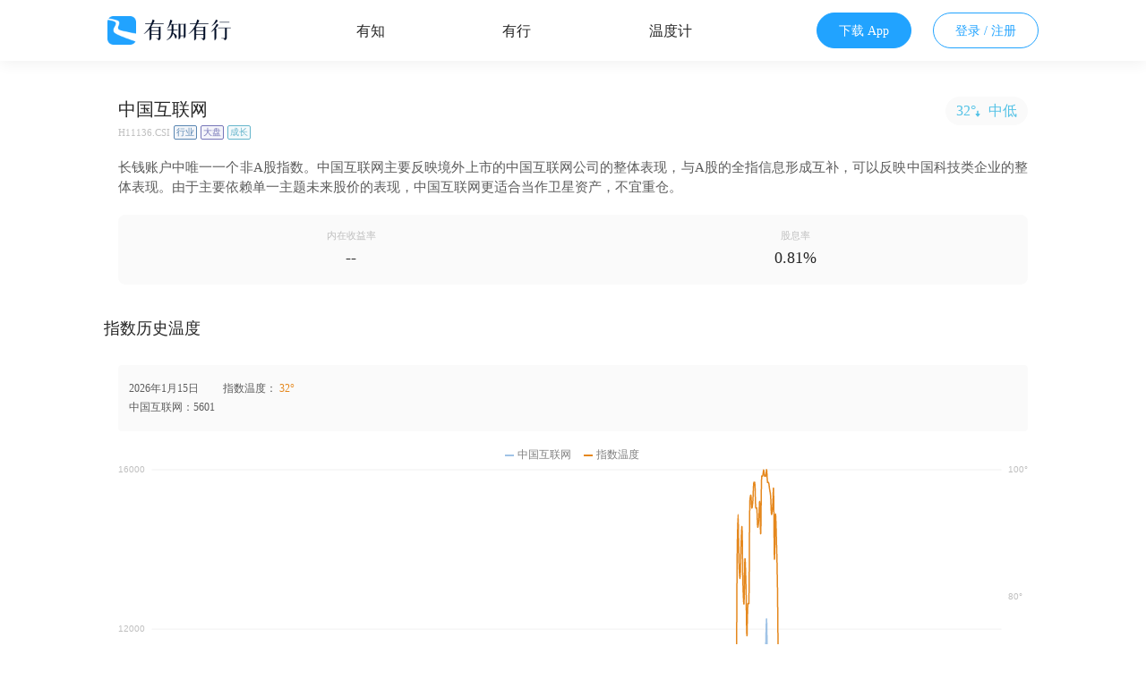

--- FILE ---
content_type: text/html; charset=utf-8
request_url: https://youzhiyouxing.cn/data/indices/H11136.CSI
body_size: 26615
content:
<!DOCTYPE html>
<html lang="zh-cmn-Hans" data-platform-type="other" data-browser-type="browser" data-cdn-base-url="https://cdn.youzhiyouxing.cn/static" class="tw-min-h-full">
  <head>
    <meta charset="utf-8">
    <meta http-equiv="X-UA-Compatible" content="IE=edge">
    <meta name="viewport" content="width=device-width, viewport-fit=cover, initial-scale=1.0, user-scalable=no">

    <link rel="apple-touch-icon" sizes="180x180" href="/apple-touch-icon.png">
<link rel="icon" type="image/png" sizes="32x32" href="https://youzhiyouxing.cn/favicon-32x32.png">
<link rel="icon" type="image/png" sizes="16x16" href="https://youzhiyouxing.cn/favicon-16x16.png">
<link rel="manifest" href="/site.webmanifest">
<link rel="mask-icon" href="/safari-pinned-tab.svg" color="#5bbad5">
<meta name="msapplication-TileColor" content="#da532c">
<meta name="theme-color" content="#ffffff">

    <script>
!function(t,e){"object"==typeof exports&&"undefined"!=typeof module?module.exports=e():"function"==typeof define&&define.amd?define(e):(t=t||self).assetsRetry=e()}(this,function(){"use strict";function u(t){return t}function h(){}function t(t){for(var e=Object.getPrototypeOf?Object.getPrototypeOf:function(t){return t.__proto__},r=Object.keys(t);e(t);)r=r.concat(Object.keys(e(t))),t=e(t);return r.filter(function(t){return"constructor"!==t})}function n(t,e){try{return"function"==typeof t[e]}catch(t){return!1}}function f(t){return Array.isArray(t)?t.reduce(function(t,e,r,n){return t[e]=n[(r+1)%n.length],t},{}):t}function y(e,t){return Object.keys(t).filter(function(t){return-1<e.indexOf(t)}).sort(function(t,e){return e.length-t.length})[0]}var e,r,o,g="retryTimes",l="succeeded",b="failed",m="maxRetryCount",E="onRetry",d="onSuccess",O="onFail",j="domain",i="_assetsRetryProxy",p="_assetsRetryOnerror",s="script",c="link",w="data-assets-retry-hooked",A="data-assets-retry-ignore",k="data-retry-id",v=window,R=window.document,a=v.HTMLElement,S=v.HTMLScriptElement,L=v.HTMLStyleElement,T=v.HTMLLinkElement,x=v.HTMLImageElement,_=Object.prototype.hasOwnProperty,M=function(t,e,r){var n=t.indexOf(e);return-1===n?t:t.substring(0,n)+r+t.substring(n+e.length)},N=function(t){return[].slice.call(t)},H=function(e,t,r,n){void 0===r&&(r=h),void 0===n&&(n=!1);var o,i,c,a,u,f=n||e.defer||e.async;"loading"!==R.readyState||/Edge|MSIE|rv:/i.test(navigator.userAgent)||f?(o=R.createElement(s),Object.keys(S.prototype).forEach(function(t){if("src"!==t&&e[t]&&"object"!=typeof e[t])try{o[t]=e[t]}catch(t){}}),o.src=t,o.onload=e.onload,o.onerror=e.onerror,o.setAttribute(k,B()),(i=e.getAttribute("nonce"))&&o.setAttribute("nonce",i),R.getElementsByTagName("head")[0].appendChild(o)):(c=B(),a=e.outerHTML.replace(/data-retry-id="[^"]+"/,"").replace(/src=(?:"[^"]+"|.+)([ >])/,k+"="+c+' src="'+t+'"$1'),R.write(a),(u=R.querySelector("script["+k+'="'+c+'"]'))&&(u.onload=r))},P=function(e){try{return e.rules}catch(t){try{return e.cssRules}catch(t){return null}}},I=function(e,t,r){var n=R.createElement(c);Object.keys(T.prototype).forEach(function(t){if("href"!==t&&e[t]&&"object"!=typeof e[t])try{n[t]=e[t]}catch(t){}}),n.href=t,n.onload=r||e.onload,n.onerror=e.onerror,n.setAttribute(k,B()),R.getElementsByTagName("head")[0].appendChild(n)},C=function(t){return t?t instanceof a?[t.nodeName,t.src,t.href,t.getAttribute(k)].join(";"):"not_supported":"null"},B=function(){return Math.random().toString(36).slice(2)},q=function(t){return t instanceof S||t instanceof x?t.src:t instanceof T?t.href:""},z={},F=function(t,e){var r,n=Z(t,e),o=n[0],i=n[1];return o?(z[o]=z[o]||((r={})[g]=0,r[b]=[],r[l]=[],r),[i,z[o]]):[]},Z=function(t,e){var r,n,o=y(t,e);return o?[(n=o,(r=t).substr(r.indexOf(n)+n.length,r.length)),o]:["",""]};try{r=function(){for(var t=0,e=0,r=arguments.length;e<r;e++)t+=arguments[e].length;for(var n=Array(t),o=0,e=0;e<r;e++)for(var i=arguments[e],c=0,a=i.length;c<a;c++,o++)n[o]=i[c];return n}(t(S.prototype),t(T.prototype)),o={},r.forEach(function(t){o[t]=!0}),e=Object.keys(o)}catch(t){}function $(s,t){var l=t[m],d=f(t[j]),y=t[E];return e.reduce(function(t,r){var e=n(S.prototype,r);return t[r]=e?{value:function(){return s[i][r].apply(s[i],arguments)}}:{set:function(e){var f=s[i];return"onerror"===r?(s[p]=e,void(f.onerror=function(n){if("string"!=typeof n){n.stopPropagation&&n.stopPropagation();var t=function(){return t=s[p],e=f,r=n,"function"!=typeof t?null:t.call(e,r);var t,e,r},e=q(f),r=F(e,d),o=r[0],i=r[1],c=f.hasAttribute(A);if(!o||!i||c)return t();var a=M(e,o,d[o]),u=y(a,e,i);if(null===u)return t();if("string"!=typeof u)throw new Error("a string should be returned in `onRetry` function");i[g]<=l?f instanceof S?H(f,u,h,!0):f instanceof T&&I(f,u):t()}})):"onload"===r?(s._assetsRetryOnload=e,void(s[i].onload=function(t){e&&!e._called&&(e._called=!0,e.call(s[i],t))})):void(f[r]=e)},get:function(){return s[i][r]}},t},{})}var D=function(r){var n=R.createElement;R.createElement=function(t,e){return t===s||t===c?function(t,e){var r;t.setAttribute(w,"true");var n=((r={})[i]=t,r[p]=h,r),o=$(n,e);return Object.defineProperties(n,o),n.onload=h,n.onerror=h,n}(n.call(R,t),r):n.call(R,t,e)}},G=function(r){Object.keys(r).filter(function(t){return n(r,t)}).forEach(function(t){var e=r[t];r[t]=function(){var t=[].slice.call(arguments).map(function(t){return t&&_.call(t,i)?t[i]:t});return e.apply(this,t)}})};var J={};function K(y){function f(t){if(t){var e=t.target||t.srcElement,r=q(e);if(r){var n=F(r,v),o=n[0],i=n[1],c=e instanceof HTMLElement&&e.hasAttribute(A);if(i&&o&&!c){i[g]++,i[b].push(r);var a,u=i[g]>y[m];if(u&&(a=Z(r,v)[0],p(a)),v[o]&&!u){var f=v[o],s=M(r,o,f),l=h(s,r,i);if(null!==l){if("string"!=typeof l)throw new Error("a string should be returned in `onRetry` function");var d=C(e);J[d]||(J[d]=!0,e instanceof S&&!e.getAttribute(w)&&e.src?H(e,l):e instanceof T&&!e.getAttribute(w)&&e.href?I(e,l):e instanceof x&&e.src&&(e.setAttribute(k,B()),e.src=l))}}}}}}var h=y[E],s=y[d],p=y[O],v=y[j];R.addEventListener("error",f,!0),R.addEventListener("load",function(t){var e,r,n,o,i,c,a,u;t&&(e=t.target||t.srcElement,(r=q(e))&&((n=F(r,v))[0],o=n[1],i=Z(r,v)[0],c=function(){o&&o[l].push(r),s(i)},e instanceof T?R.styleSheets&&(a=N(R.styleSheets).filter(function(t){return t.href===e.href})[0],null!==(u=P(a))&&(0!==u.length?c():f(t))):c()))},!0)}function Q(t,e,r,n,o){var i=o[j],c=o[E],a=e.style&&e.style[t];if(a&&!/^url\(["']?data:/.test(a)){var u=a.match(/^url\(["']?(.+?)["']?\)/)||[],f=u[1];if(f){var s=y(f,i);if(s&&i[s]){var l=Object.keys(i).map(function(t){var e=M(f,s,t);return'url("'+c(e,f,null)+'")'}).join(","),d=e.selectorText+("{ "+t.replace(/([a-z])([A-Z])/g,function(t,e,r){return e+"-"+r.toLowerCase()}))+": "+l+" !important; }";try{r.insertRule(d,n.length)}catch(t){r.insertRule(d,0)}}}}}var U={},V=[],W=function(t,o){var i=["backgroundImage","borderImage","listStyleImage"];t.forEach(function(r){var n,t=P(r);null!==t&&((n=N(t)).forEach(function(e){i.forEach(function(t){Q(t,e,r,n,o)})}),r.href&&(U[r.href]=!0),r.ownerNode instanceof L&&V.push(r.ownerNode))})},X=function(t,r){return N(t).filter(function(t){if(!P(t))return!1;if(t.href)return!U[t.href]&&!!y(t.href,r);var e=t.ownerNode;return!(e instanceof L&&-1<V.indexOf(e))})};return function(t){var e,r,n,o;void 0===t&&(t={});try{if("object"!=typeof t[j])throw new Error("opts.domain cannot be non-object.");var i=[m,E,d,O,j],c=Object.keys(t).filter(function(t){return-1===i.indexOf(t)});if(0<c.length)throw new Error("option name: "+c.join(", ")+" is not valid.");var a=((e={})[m]=t[m]||3,e[E]=t[E]||u,e[d]=t[d]||h,e[O]=t[O]||h,e[j]=f(t[j]),e);return D(a),"undefined"!=typeof Node&&G(Node.prototype),"undefined"!=typeof Element&&G(Element.prototype),K(a),r=a,n=R.styleSheets,o=r[j],n&&setInterval(function(){var t=X(R.styleSheets,o);0<t.length&&W(t,r)},250),z}catch(t){v.console&&console.error("[assetsRetry] error captured",t)}}});


</script>

<script>
(function () {
var maxRetryCount = 4;
var maxRequestTimes = 1 + maxRetryCount;
var originDomain = 'youzhiyouxing.cn';
var domains = [
  window.location.host,
  originDomain,
  'cdn.youzhiyouxing.cn',
  'asset.youzhiyouxing.cn',
];

var assetsRetryStatistics = window.assetsRetry({
  domain: domains,
  maxRetryCount: maxRetryCount,
  onRetry: function(currentUrl, originUrl, statistics) {
    if (!statistics) {
      return originUrl;
    }

    var retryTimes = statistics.retryTimes;

    var cdnPrefix = document.querySelector('html').dataset.cdnBaseUrl;
    if (retryTimes > maxRequestTimes) {
      return null;
    } else if (originUrl.indexOf(cdnPrefix) === 0 && retryTimes > 3) {
      return originUrl.replace(cdnPrefix, 'https://' + originDomain);
    } else {
      return originUrl;
    }
  },
  onSuccess: function(currentUrl) {
    var statistics = assetsRetryStatistics[currentUrl];
    if (statistics) {
      var retryTimes = statistics.retryTimes;

      if (retryTimes > 0) {
        window.traceEvent && window.traceEvent('dx', 'error', 'offsite_resource_fail', {
          url: currentUrl,
          retry_total: retryTimes,
          final_status: 0,
        });
      }
    }
  },
  onFail: function(currentUrl) {
    var statistics = assetsRetryStatistics[currentUrl];
    if (statistics) {
      var retryTimes = statistics.retryTimes;

      if (retryTimes <= maxRequestTimes) {
        window.traceEvent && window.traceEvent('dx', 'error', 'offsite_resource_fail', {
          url: currentUrl,
          retry_total: retryTimes,
          final_status: 1,
        });
      }
    }
  }
})

}())
</script>


    <meta property="trace:endpoint" content="https://trace.youzhiyouxing.cn/_.png">
<meta property="trace:server-query" content="os=&amp;model=&amp;user_id=-1&amp;device_id=5613cf46-a138-4bfb-b2fe-5e83a3e7ae87&amp;app_ver=&amp;build_ver=&amp;mfr=&amp;os_ver=&amp;ua=Mozilla%2F5.0%20%28Macintosh%3B%20Intel%20Mac%20OS%20X%2010_15_7%29%20AppleWebKit%2F537.36%20%28KHTML%2C%20like%20Gecko%29%20Chrome%2F131.0.0.0%20Safari%2F537.36%3B%20ClaudeBot%2F1.0%3B%20%2Bclaudebot%40anthropic.com%29">

    <script>
  function removeAccessTokenFromCurrentUrl() {
      const url = new URL(window.location.href);
      if (url.searchParams.has('access_token')) {
          url.searchParams.delete('access_token');
          history.replaceState({}, '', url);
      }
  }

    // 调用函数
    removeAccessTokenFromCurrentUrl();
</script>

    <script>
  var _hmt = _hmt || [];
  (function() {
  var hm = document.createElement("script");
  hm.src = "https://hm.baidu.com/hm.js?15e1dca749685d4cbd33ce1fe53a77ec";
  var s = document.getElementsByTagName("script")[0]; 
  s.parentNode.insertBefore(hm, s);
  })();
</script>

    <meta content="E0cEZCZDHw8MSkgIcFYpKHhEeGd1OjsfX4k3vtzV8s0O37cw9wM5EyyK" name="csrf-token">

    <meta name="baidu-site-verification" content="code-7SrEF8Kmvi">

    

    

    <title>中国互联网 指数观察</title>
    
<meta name="zx-page-theme-mode" content="auto">

    

    

    <script crossorigin src="https://cdn.youzhiyouxing.cn/static/js/ng-critical-bfa9e92d5db4cc67cd40c23f02dc94f9.js?vsn=d">
    </script>
    <link crossorigin rel="stylesheet" href="https://cdn.youzhiyouxing.cn/static/css/ng-general-8f4f3969e0154e1791993ea86721fa6d.css?vsn=d">
    <script defer crossorigin src="https://cdn.youzhiyouxing.cn/static/js/ng-general-78e4e8b38c0f217a31497909d1d1cab1.js?vsn=d">
    </script>
    <script>
      window.yzyxContext.getShareInfo = function () {
        return {
          title: "有知有行",
          desc: "不断提升认知，知行合一",
          imgUrl: "https://youzhiyouxing.cn/images/logo-square.png",
          label: "general"
        };
      };
    </script>

    


    
  <!-- Google tag (gtag.js) -->
  <script async src="https://www.googletagmanager.com/gtag/js?id=G-RXRE7WDVE0">
  </script>
  <script>
    window.dataLayer = window.dataLayer || [];
    function gtag(){dataLayer.push(arguments);}
    gtag('js', new Date());

    gtag('config', 'G-RXRE7WDVE0');
  </script>

    

  <script charset="UTF-8" src="https://cdn.youzhiyouxing.cn/static/js/sensorsdata.min-4c637292ba4d46923ac45243e22e46b5.js?vsn=d">
  </script>

  <script charset="UTF-8">
    var sensors = window['sensorsDataAnalytic201505'];
    sensors.init({
      server_url: 'https://youzhiyouxing.datasink.sensorsdata.cn/sa?project=production&token=41a69d2d55f9f4e8',
      heatmap: { scroll_notice_map: 'not_collect', clickmap: 'not_collect' },
      use_client_time: true,
      send_type: 'image'
    });


    afterload(() => {
      sensors.quick('autoTrack', { platform: 'flourish' });
    });
  </script>

  </head>
  <body class="
      tw-bg-bgd-page
      tw-min-h-screen tw-flex
      
    ">
    <div class="tw-fixed tw-top-0 tw-z-40 tw-w-full tw-h-17 md:tw-h-12 app:tw-hidden miniprogram:tw-hidden">
      <header class="tw-h-full tw-shadow-medium tw-hidden browser:tw-block tw-bg-bgd-page tw-text-t-light">
  <!-- for mobile browser -->
  <div class="tw-h-full tw-hidden md:tw-block" x-data="{ openMobileMenu: false }" x-init="$watch('openMobileMenu', window.toggleBodyScroll)">
    <div class="view-container tw-h-full tw-flex tw-justify-between tw-items-center">
      <img src="https://cdn.youzhiyouxing.cn/static/images/logo-square-727a22ab924433bf624c1e7aa0b05dae.png?vsn=d" class="tw-hidden">
<a class="tw-block tw-h-8 md:tw-h-6" href="/">
  <img src="https://cdn.youzhiyouxing.cn/static/images/logo-name-45dc30c2407c3dc079006a2c083b58cb.png?vsn=d" class="tw-block dark:tw-hidden tw-h-full">
  <img src="https://cdn.youzhiyouxing.cn/static/images/logo-name-dark-fa2be40de68a0c18fdb1825cf48058fb.png?vsn=d" class="tw-hidden dark:tw-block tw-h-full">
</a>

      <div class="tw-flex tw-items-center tw-space-x-6 md:tw-space-x-3">
        <a class="btn btn-xs tw-flex" data-event-type="web_click" data-event-category="download" data-event-label="app" href="/download">
          下载 App
        </a>

        <button class="btn tw-flex tw-outline-none tw-bg-transparent tw-border-0 tw-text-t-normal" aria-controls="mobile-menu" x-on:click="openMobileMenu = !openMobileMenu" x-bind:aria-expanded="openMobileMenu.toString()">
          <span class="tw-sr-only">打开移动端导航</span>
          <svg class="{'tw-h-6 tw-w-6 tw-block', 'tw-hidden': openMobileMenu, 'tw-block': !(openMobileMenu) }" xmlns="http://www.w3.org/2000/svg" fill="none" viewBox="0 0 24 24" stroke="currentColor" aria-hidden="true">
            <path stroke-linecap="round" stroke-linejoin="round" stroke-width="2" d="M4 6h16M4 12h16M4 18h16">
            </path>
          </svg>
        </button>
      </div>
    </div>
    <div x-description="移动端导航" x-cloak class="tw-bg-white tw-z-40 tw-h-0 tw-transition-all tw-overflow-hidden" x-bind:class="{ 'tw-h-screen': openMobileMenu, 'tw-h-0': !(openMobileMenu) }">
      <ul class="tw-p-6 tw-list-none tw-text-center">
        <li>
          <a class="tw-block tw-p-4 tw-text-16 tw-text-t-normal tw-font-medium" href="/">
            首页
          </a>
        </li>
        <li>
          <a class="tw-block tw-p-4 tw-text-16 tw-text-t-normal tw-font-medium" href="/materials">
            有知
          </a>
        </li>
        <li>
          <a class="tw-block tw-p-4 tw-text-16 tw-text-t-normal tw-font-medium" href="/x">
            有行
          </a>
        </li>
        <li>
          <a class="tw-block tw-p-4 tw-text-16 tw-text-t-normal tw-font-medium" href="/data">
            温度计
          </a>
        </li>
        <li>
          <a class="tw-block tw-p-4 tw-text-16 tw-text-t-normal tw-font-medium" href="/join-us" rel="nofollow">
            加入我们
          </a>
        </li>
      </ul>
    </div>
  </div>
  <!-- for desktop browser -->
  <div class="tw-h-full tw-block md:tw-hidden">
    <div class="view-container tw-h-full tw-flex tw-justify-between tw-items-center">
      <img src="https://cdn.youzhiyouxing.cn/static/images/logo-square-727a22ab924433bf624c1e7aa0b05dae.png?vsn=d" class="tw-hidden">
<a class="tw-block tw-h-8 md:tw-h-6" href="/">
  <img src="https://cdn.youzhiyouxing.cn/static/images/logo-name-45dc30c2407c3dc079006a2c083b58cb.png?vsn=d" class="tw-block dark:tw-hidden tw-h-full">
  <img src="https://cdn.youzhiyouxing.cn/static/images/logo-name-dark-fa2be40de68a0c18fdb1825cf48058fb.png?vsn=d" class="tw-hidden dark:tw-block tw-h-full">
</a>

      <ul class="tw-flex-1 tw-h-full tw-mx-6 tw-flex tw-justify-evenly">
        <li>
          <a class="tw-w-full tw-h-full tw-flex
tw-justify-center tw-items-center
tw-pt-3 tw-pb-2 tw-px-4
tw-border-b-[3px]
tw-border-solid
tw-text-16
tw-text-t-normal
tw-border-transparent
" href="/materials">
            有知
          </a>
        </li>
        <li>
          <a class="tw-w-full tw-h-full tw-flex
tw-justify-center tw-items-center
tw-pt-3 tw-pb-2 tw-px-4
tw-border-b-[3px]
tw-border-solid
tw-text-16
tw-text-t-normal
tw-border-transparent
" href="/x">
            有行
          </a>
        </li>
        <li>
          <a class="tw-w-full tw-h-full tw-flex
tw-justify-center tw-items-center
tw-pt-3 tw-pb-2 tw-px-4
tw-border-b-[3px]
tw-border-solid
tw-text-16
tw-text-t-normal
tw-border-transparent
" href="/data">温度计</a>
        </li>
      </ul>

      <div class="tw-flex tw-items-center tw-space-x-6 md:tw-space-x-3">
        <a class="btn btn-md" href="/download" data-event-type="web_click" data-event-category="download" data-event-label="app">
          下载 App
        </a>

          <a class="btn btn-md btn-outline" onclick="traceEvent('web_click', 'login', 'page');" href="/user/login">
            登录 / 注册
          </a>

      </div>
    </div>
  </div>
</header>
    </div>

    <div class="
      tw-relative
      tw-flex-1
      tw-max-w-full
      tw-pt-17 md:tw-pt-12 app:tw-pt-0 miniprogram:tw-pt-0
    ">

  <div class="tw-relative">
    <p class="alert alert-info" role="alert"></p>
    <p class="alert alert-danger" role="alert"></p>

    <div class="tw-select-none tw-pb-8 tw-space-y-6 tw-text-t-medium">
<div class="view-container miniprogram:slide-in tw-px-4 tw-pt-6 tw-space-y-6">
  <section>
  <div class="tw-p-4 tw-rounded-2 tw-overflow-hidden tw-bg-bgd-card">

    <div class="tw-flex tw-justify-between tw-items-start">
      <div>
        <p class="tw-text-20 tw-font-medium tw-text-t-normal tw-pb-1">中国互联网</p>
        <p class="tw-flex tw-items-center">
          <span class="tw-text-11 tw-text-t-muted tw-mr-1">H11136.CSI</span>
          
<span class="tw-text-10" style="
  display: inline-flex;
  padding: 2px;
  margin-right: 4px;
  border-radius: 2px;
  border: 0.5px solid rgba(89,134,178,1);
  color: rgba(89,134,178,1);
  background-color: rgba(89,134,178,0.08);
">
行业
</span>
          
<span class="tw-text-10" style="
  display: inline-flex;
  padding: 2px;
  margin-right: 4px;
  border-radius: 2px;
  border: 0.5px solid rgba(118,118,184,1);
  color: rgba(118,118,184,1);
  background-color: rgba(118,118,184,0.08);
">
大盘
</span>
          
<span class="tw-text-10" style="
  display: inline-flex;
  padding: 2px;
  margin-right: 4px;
  border-radius: 2px;
  border: 0.5px solid rgba(102,181,204,1);
  color: rgba(102,181,204,1);
  background-color: rgba(102,181,204,0.08);
">
成长
</span>
        </p>
      </div>
      <div class="tw-flex tw-justify-center tw-items-center tw-bg-bgd-area tw-rounded-full tw-py-1 tw-px-3">
        

  <span class="tw-font-medium" style="color: #53c2e6;">32°</span>
  <svg style="margin-left: -2px; margin-bottom: -5px; margin-right: 8px;" width="8" height="8" viewBox="0 0 8 8" fill="none">
    <g transform="rotate(0, 4, 4)" fill="#53c2e6">
      <path fill-rule="evenodd" clip-rule="evenodd" d="M3.78912 7.35802C3.949 7.5489 4.24254 7.5489 4.40242 7.35802L6.57701 4.76172C6.79507 4.50137 6.60997 4.10488 6.27037 4.10488H4.85666V1.10001C4.85666 0.879099 4.67758 0.700012 4.45666 0.700012H3.73701C3.51609 0.700012 3.33701 0.879098 3.33701 1.10001V4.10488H1.92118C1.58157 4.10488 1.39647 4.50137 1.61453 4.76172L3.78912 7.35802Z"></path>
    </g>
  </svg>

<span class="tw-font-medium" style="color: #53c2e6;">中低</span>
      </div>
    </div>
    <p class="tw-py-5 tw-text-15 tw-text-t-medium">
      长钱账户中唯一一个非A股指数。中国互联网主要反映境外上市的中国互联网公司的整体表现，与A股的全指信息形成互补，可以反映中国科技类企业的整体表现。由于主要依赖单一主题未来股价的表现，中国互联网更适合当作卫星资产，不宜重仓。
    </p>
    <div class="tw-flex tw-justify-between tw-bg-bgd-area tw-rounded-2 tw-pt-4 tw-pb-3 tw-px-3">
      <div class="tw-w-6/12">
        <p class="tw-text-11 tw-text-t-muted tw-font-medium tw-text-center">内在收益率</p>
        <p class="tw-text-18 tw-text-t-normal tw-font-medium tw-text-center">
          


<span class="tw-text-t-normal">--</span>
        </p>
      </div>
      <div class="tw-w-6/12">
        <p class="tw-text-11 tw-text-t-muted tw-font-medium tw-text-center">股息率</p>
        <p class="tw-text-18 tw-text-t-normal tw-font-medium tw-text-center">
          


<span class="tw-text-t-normal">0.81%</span>
        </p>
      </div>
    </div>
  
</div>
</section>
  <section id="panel-indices-temp-history" x-data="{ open: false, currentTab: 'inf' }" x-init="
    chart = window.Charts.createChartIndicesTempHistory($refs.it_canvas);
    $watch('currentTab', chart.switchData)
    $watch('open', window.toggleFullScreen)
  ">
  <div class="horizontal-layout tw-mb-4">
    <h2 class="tw-text-18 tw-m-0 tw-leading-none tw-font-medium tw-text-t-normal">
指数历史温度
</h2>
  </div>

  <div class="tw-p-4 tw-rounded-2 tw-overflow-hidden tw-bg-bgd-card">

    <div class="tw-bg-bgd-area tw-text-t-medium tw-rounded-1 tw-py-4 tw-px-3 tw-text-12 tw-mb-4">
      <p>
        <span class="tw-mr-6">2026年1月15日</span>
        指数温度： 
<span class="tw-font-medium tw-text-orange">32°</span>
      </p>
      <p>
        中国互联网：<span class="tw-font-medium">5601</span>
      </p>
    </div>

    <div class="tw-aspect-w-4 tw-aspect-h-3 tw-select-none">
      <canvas x-ref="it_canvas" data-name="中国互联网" data-temp-history="[{&quot;close&quot;:&quot;752&quot;,&quot;date&quot;:&quot;2009-01-02&quot;,&quot;degree&quot;:null},{&quot;close&quot;:&quot;653&quot;,&quot;date&quot;:&quot;2009-01-09&quot;,&quot;degree&quot;:null},{&quot;close&quot;:&quot;669&quot;,&quot;date&quot;:&quot;2009-01-16&quot;,&quot;degree&quot;:null},{&quot;close&quot;:&quot;619&quot;,&quot;date&quot;:&quot;2009-01-23&quot;,&quot;degree&quot;:null},{&quot;close&quot;:&quot;668&quot;,&quot;date&quot;:&quot;2009-01-30&quot;,&quot;degree&quot;:null},{&quot;close&quot;:&quot;687&quot;,&quot;date&quot;:&quot;2009-02-06&quot;,&quot;degree&quot;:null},{&quot;close&quot;:&quot;661&quot;,&quot;date&quot;:&quot;2009-02-13&quot;,&quot;degree&quot;:null},{&quot;close&quot;:&quot;647&quot;,&quot;date&quot;:&quot;2009-02-20&quot;,&quot;degree&quot;:null},{&quot;close&quot;:&quot;666&quot;,&quot;date&quot;:&quot;2009-02-27&quot;,&quot;degree&quot;:null},{&quot;close&quot;:&quot;668&quot;,&quot;date&quot;:&quot;2009-03-06&quot;,&quot;degree&quot;:null},{&quot;close&quot;:&quot;823&quot;,&quot;date&quot;:&quot;2009-03-13&quot;,&quot;degree&quot;:null},{&quot;close&quot;:&quot;792&quot;,&quot;date&quot;:&quot;2009-03-20&quot;,&quot;degree&quot;:null},{&quot;close&quot;:&quot;846&quot;,&quot;date&quot;:&quot;2009-03-27&quot;,&quot;degree&quot;:null},{&quot;close&quot;:&quot;884&quot;,&quot;date&quot;:&quot;2009-04-03&quot;,&quot;degree&quot;:null},{&quot;close&quot;:&quot;902&quot;,&quot;date&quot;:&quot;2009-04-10&quot;,&quot;degree&quot;:null},{&quot;close&quot;:&quot;941&quot;,&quot;date&quot;:&quot;2009-04-17&quot;,&quot;degree&quot;:null},{&quot;close&quot;:&quot;981&quot;,&quot;date&quot;:&quot;2009-04-24&quot;,&quot;degree&quot;:null},{&quot;close&quot;:&quot;985&quot;,&quot;date&quot;:&quot;2009-05-01&quot;,&quot;degree&quot;:null},{&quot;close&quot;:&quot;1034&quot;,&quot;date&quot;:&quot;2009-05-08&quot;,&quot;degree&quot;:null},{&quot;close&quot;:&quot;1095&quot;,&quot;date&quot;:&quot;2009-05-15&quot;,&quot;degree&quot;:null},{&quot;close&quot;:&quot;1113&quot;,&quot;date&quot;:&quot;2009-05-22&quot;,&quot;degree&quot;:null},{&quot;close&quot;:&quot;1216&quot;,&quot;date&quot;:&quot;2009-05-29&quot;,&quot;degree&quot;:null},{&quot;close&quot;:&quot;1327&quot;,&quot;date&quot;:&quot;2009-06-05&quot;,&quot;degree&quot;:null},{&quot;close&quot;:&quot;1306&quot;,&quot;date&quot;:&quot;2009-06-12&quot;,&quot;degree&quot;:null},{&quot;close&quot;:&quot;1291&quot;,&quot;date&quot;:&quot;2009-06-19&quot;,&quot;degree&quot;:null},{&quot;close&quot;:&quot;1342&quot;,&quot;date&quot;:&quot;2009-06-26&quot;,&quot;degree&quot;:null},{&quot;close&quot;:&quot;1300&quot;,&quot;date&quot;:&quot;2009-07-03&quot;,&quot;degree&quot;:null},{&quot;close&quot;:&quot;1271&quot;,&quot;date&quot;:&quot;2009-07-10&quot;,&quot;degree&quot;:null},{&quot;close&quot;:&quot;1393&quot;,&quot;date&quot;:&quot;2009-07-17&quot;,&quot;degree&quot;:null},{&quot;close&quot;:&quot;1516&quot;,&quot;date&quot;:&quot;2009-07-24&quot;,&quot;degree&quot;:null},{&quot;close&quot;:&quot;1518&quot;,&quot;date&quot;:&quot;2009-07-31&quot;,&quot;degree&quot;:null},{&quot;close&quot;:&quot;1518&quot;,&quot;date&quot;:&quot;2009-08-07&quot;,&quot;degree&quot;:null},{&quot;close&quot;:&quot;1536&quot;,&quot;date&quot;:&quot;2009-08-14&quot;,&quot;degree&quot;:null},{&quot;close&quot;:&quot;1542&quot;,&quot;date&quot;:&quot;2009-08-21&quot;,&quot;degree&quot;:null},{&quot;close&quot;:&quot;1536&quot;,&quot;date&quot;:&quot;2009-08-28&quot;,&quot;degree&quot;:null},{&quot;close&quot;:&quot;1583&quot;,&quot;date&quot;:&quot;2009-09-04&quot;,&quot;degree&quot;:null},{&quot;close&quot;:&quot;1630&quot;,&quot;date&quot;:&quot;2009-09-11&quot;,&quot;degree&quot;:null},{&quot;close&quot;:&quot;1684&quot;,&quot;date&quot;:&quot;2009-09-18&quot;,&quot;degree&quot;:null},{&quot;close&quot;:&quot;1638&quot;,&quot;date&quot;:&quot;2009-09-25&quot;,&quot;degree&quot;:null},{&quot;close&quot;:&quot;1610&quot;,&quot;date&quot;:&quot;2009-10-02&quot;,&quot;degree&quot;:null},{&quot;close&quot;:&quot;1687&quot;,&quot;date&quot;:&quot;2009-10-09&quot;,&quot;degree&quot;:null},{&quot;close&quot;:&quot;1666&quot;,&quot;date&quot;:&quot;2009-10-16&quot;,&quot;degree&quot;:null},{&quot;close&quot;:&quot;1741&quot;,&quot;date&quot;:&quot;2009-10-23&quot;,&quot;degree&quot;:null},{&quot;close&quot;:&quot;1595&quot;,&quot;date&quot;:&quot;2009-10-30&quot;,&quot;degree&quot;:null},{&quot;close&quot;:&quot;1676&quot;,&quot;date&quot;:&quot;2009-11-06&quot;,&quot;degree&quot;:null},{&quot;close&quot;:&quot;1781&quot;,&quot;date&quot;:&quot;2009-11-13&quot;,&quot;degree&quot;:null},{&quot;close&quot;:&quot;1732&quot;,&quot;date&quot;:&quot;2009-11-20&quot;,&quot;degree&quot;:null},{&quot;close&quot;:&quot;1717&quot;,&quot;date&quot;:&quot;2009-11-27&quot;,&quot;degree&quot;:null},{&quot;close&quot;:&quot;1760&quot;,&quot;date&quot;:&quot;2009-12-04&quot;,&quot;degree&quot;:null},{&quot;close&quot;:&quot;1766&quot;,&quot;date&quot;:&quot;2009-12-11&quot;,&quot;degree&quot;:null},{&quot;close&quot;:&quot;1730&quot;,&quot;date&quot;:&quot;2009-12-18&quot;,&quot;degree&quot;:null},{&quot;close&quot;:&quot;1758&quot;,&quot;date&quot;:&quot;2009-12-25&quot;,&quot;degree&quot;:null},{&quot;close&quot;:&quot;1828&quot;,&quot;date&quot;:&quot;2010-01-08&quot;,&quot;degree&quot;:null},{&quot;close&quot;:&quot;1863&quot;,&quot;date&quot;:&quot;2010-01-15&quot;,&quot;degree&quot;:null},{&quot;close&quot;:&quot;1681&quot;,&quot;date&quot;:&quot;2010-01-22&quot;,&quot;degree&quot;:null},{&quot;close&quot;:&quot;1615&quot;,&quot;date&quot;:&quot;2010-01-29&quot;,&quot;degree&quot;:null},{&quot;close&quot;:&quot;1616&quot;,&quot;date&quot;:&quot;2010-02-05&quot;,&quot;degree&quot;:null},{&quot;close&quot;:&quot;1707&quot;,&quot;date&quot;:&quot;2010-02-12&quot;,&quot;degree&quot;:null},{&quot;close&quot;:&quot;1730&quot;,&quot;date&quot;:&quot;2010-02-19&quot;,&quot;degree&quot;:null},{&quot;close&quot;:&quot;1786&quot;,&quot;date&quot;:&quot;2010-02-26&quot;,&quot;degree&quot;:null},{&quot;close&quot;:&quot;1794&quot;,&quot;date&quot;:&quot;2010-03-05&quot;,&quot;degree&quot;:null},{&quot;close&quot;:&quot;1851&quot;,&quot;date&quot;:&quot;2010-03-12&quot;,&quot;degree&quot;:null},{&quot;close&quot;:&quot;1817&quot;,&quot;date&quot;:&quot;2010-03-19&quot;,&quot;degree&quot;:null},{&quot;close&quot;:&quot;1829&quot;,&quot;date&quot;:&quot;2010-03-26&quot;,&quot;degree&quot;:null},{&quot;close&quot;:&quot;1826&quot;,&quot;date&quot;:&quot;2010-04-02&quot;,&quot;degree&quot;:null},{&quot;close&quot;:&quot;1864&quot;,&quot;date&quot;:&quot;2010-04-09&quot;,&quot;degree&quot;:null},{&quot;close&quot;:&quot;1833&quot;,&quot;date&quot;:&quot;2010-04-16&quot;,&quot;degree&quot;:null},{&quot;close&quot;:&quot;1854&quot;,&quot;date&quot;:&quot;2010-04-23&quot;,&quot;degree&quot;:null},{&quot;close&quot;:&quot;1832&quot;,&quot;date&quot;:&quot;2010-04-30&quot;,&quot;degree&quot;:null},{&quot;close&quot;:&quot;1684&quot;,&quot;date&quot;:&quot;2010-05-07&quot;,&quot;degree&quot;:null},{&quot;close&quot;:&quot;1848&quot;,&quot;date&quot;:&quot;2010-05-14&quot;,&quot;degree&quot;:null},{&quot;close&quot;:&quot;1726&quot;,&quot;date&quot;:&quot;2010-05-21&quot;,&quot;degree&quot;:null},{&quot;close&quot;:&quot;1782&quot;,&quot;date&quot;:&quot;2010-05-28&quot;,&quot;degree&quot;:null},{&quot;close&quot;:&quot;1769&quot;,&quot;date&quot;:&quot;2010-06-04&quot;,&quot;degree&quot;:null},{&quot;close&quot;:&quot;1738&quot;,&quot;date&quot;:&quot;2010-06-11&quot;,&quot;degree&quot;:null},{&quot;close&quot;:&quot;1782&quot;,&quot;date&quot;:&quot;2010-06-18&quot;,&quot;degree&quot;:null},{&quot;close&quot;:&quot;1792&quot;,&quot;date&quot;:&quot;2010-06-25&quot;,&quot;degree&quot;:null},{&quot;close&quot;:&quot;1656&quot;,&quot;date&quot;:&quot;2010-07-02&quot;,&quot;degree&quot;:null},{&quot;close&quot;:&quot;1713&quot;,&quot;date&quot;:&quot;2010-07-09&quot;,&quot;degree&quot;:null},{&quot;close&quot;:&quot;1749&quot;,&quot;date&quot;:&quot;2010-07-16&quot;,&quot;degree&quot;:null},{&quot;close&quot;:&quot;1827&quot;,&quot;date&quot;:&quot;2010-07-23&quot;,&quot;degree&quot;:null},{&quot;close&quot;:&quot;1876&quot;,&quot;date&quot;:&quot;2010-07-30&quot;,&quot;degree&quot;:null},{&quot;close&quot;:&quot;1938&quot;,&quot;date&quot;:&quot;2010-08-06&quot;,&quot;degree&quot;:null},{&quot;close&quot;:&quot;1865&quot;,&quot;date&quot;:&quot;2010-08-13&quot;,&quot;degree&quot;:null},{&quot;close&quot;:&quot;1904&quot;,&quot;date&quot;:&quot;2010-08-20&quot;,&quot;degree&quot;:null},{&quot;close&quot;:&quot;1857&quot;,&quot;date&quot;:&quot;2010-08-27&quot;,&quot;degree&quot;:null},{&quot;close&quot;:&quot;1902&quot;,&quot;date&quot;:&quot;2010-09-03&quot;,&quot;degree&quot;:null},{&quot;close&quot;:&quot;1875&quot;,&quot;date&quot;:&quot;2010-09-10&quot;,&quot;degree&quot;:null},{&quot;close&quot;:&quot;1907&quot;,&quot;date&quot;:&quot;2010-09-17&quot;,&quot;degree&quot;:null},{&quot;close&quot;:&quot;2027&quot;,&quot;date&quot;:&quot;2010-09-24&quot;,&quot;degree&quot;:null},{&quot;close&quot;:&quot;2062&quot;,&quot;date&quot;:&quot;2010-10-01&quot;,&quot;degree&quot;:null},{&quot;close&quot;:&quot;2045&quot;,&quot;date&quot;:&quot;2010-10-08&quot;,&quot;degree&quot;:null},{&quot;close&quot;:&quot;2114&quot;,&quot;date&quot;:&quot;2010-10-15&quot;,&quot;degree&quot;:null},{&quot;close&quot;:&quot;2162&quot;,&quot;date&quot;:&quot;2010-10-22&quot;,&quot;degree&quot;:null},{&quot;close&quot;:&quot;2231&quot;,&quot;date&quot;:&quot;2010-10-29&quot;,&quot;degree&quot;:null},{&quot;close&quot;:&quot;2208&quot;,&quot;date&quot;:&quot;2010-11-05&quot;,&quot;degree&quot;:null},{&quot;close&quot;:&quot;2192&quot;,&quot;date&quot;:&quot;2010-11-12&quot;,&quot;degree&quot;:null},{&quot;close&quot;:&quot;2134&quot;,&quot;date&quot;:&quot;2010-11-19&quot;,&quot;degree&quot;:null},{&quot;close&quot;:&quot;2113&quot;,&quot;date&quot;:&quot;2010-11-26&quot;,&quot;degree&quot;:null},{&quot;close&quot;:&quot;2136&quot;,&quot;date&quot;:&quot;2010-12-03&quot;,&quot;degree&quot;:null},{&quot;close&quot;:&quot;2171&quot;,&quot;date&quot;:&quot;2010-12-10&quot;,&quot;degree&quot;:null},{&quot;close&quot;:&quot;2038&quot;,&quot;date&quot;:&quot;2010-12-17&quot;,&quot;degree&quot;:null},{&quot;close&quot;:&quot;2034&quot;,&quot;date&quot;:&quot;2010-12-24&quot;,&quot;degree&quot;:null},{&quot;close&quot;:&quot;2002&quot;,&quot;date&quot;:&quot;2010-12-31&quot;,&quot;degree&quot;:null},{&quot;close&quot;:&quot;2151&quot;,&quot;date&quot;:&quot;2011-01-07&quot;,&quot;degree&quot;:null},{&quot;close&quot;:&quot;2247&quot;,&quot;date&quot;:&quot;2011-01-14&quot;,&quot;degree&quot;:null},{&quot;close&quot;:&quot;2194&quot;,&quot;date&quot;:&quot;2011-01-21&quot;,&quot;degree&quot;:null},{&quot;close&quot;:&quot;2202&quot;,&quot;date&quot;:&quot;2011-01-28&quot;,&quot;degree&quot;:null},{&quot;close&quot;:&quot;2324&quot;,&quot;date&quot;:&quot;2011-02-04&quot;,&quot;degree&quot;:null},{&quot;close&quot;:&quot;2398&quot;,&quot;date&quot;:&quot;2011-02-11&quot;,&quot;degree&quot;:null},{&quot;close&quot;:&quot;2354&quot;,&quot;date&quot;:&quot;2011-02-18&quot;,&quot;degree&quot;:null},{&quot;close&quot;:&quot;2277&quot;,&quot;date&quot;:&quot;2011-02-25&quot;,&quot;degree&quot;:null},{&quot;close&quot;:&quot;2344&quot;,&quot;date&quot;:&quot;2011-03-04&quot;,&quot;degree&quot;:null},{&quot;close&quot;:&quot;2393&quot;,&quot;date&quot;:&quot;2011-03-11&quot;,&quot;degree&quot;:null},{&quot;close&quot;:&quot;2225&quot;,&quot;date&quot;:&quot;2011-03-18&quot;,&quot;degree&quot;:null},{&quot;close&quot;:&quot;2390&quot;,&quot;date&quot;:&quot;2011-03-25&quot;,&quot;degree&quot;:null},{&quot;close&quot;:&quot;2482&quot;,&quot;date&quot;:&quot;2011-04-01&quot;,&quot;degree&quot;:null},{&quot;close&quot;:&quot;2607&quot;,&quot;date&quot;:&quot;2011-04-08&quot;,&quot;degree&quot;:null},{&quot;close&quot;:&quot;2647&quot;,&quot;date&quot;:&quot;2011-04-15&quot;,&quot;degree&quot;:null},{&quot;close&quot;:&quot;2751&quot;,&quot;date&quot;:&quot;2011-04-22&quot;,&quot;degree&quot;:null},{&quot;close&quot;:&quot;2748&quot;,&quot;date&quot;:&quot;2011-04-29&quot;,&quot;degree&quot;:null},{&quot;close&quot;:&quot;2621&quot;,&quot;date&quot;:&quot;2011-05-06&quot;,&quot;degree&quot;:null},{&quot;close&quot;:&quot;2486&quot;,&quot;date&quot;:&quot;2011-05-13&quot;,&quot;degree&quot;:null},{&quot;close&quot;:&quot;2497&quot;,&quot;date&quot;:&quot;2011-05-20&quot;,&quot;degree&quot;:null},{&quot;close&quot;:&quot;2458&quot;,&quot;date&quot;:&quot;2011-05-27&quot;,&quot;degree&quot;:null},{&quot;close&quot;:&quot;2438&quot;,&quot;date&quot;:&quot;2011-06-03&quot;,&quot;degree&quot;:null},{&quot;close&quot;:&quot;2171&quot;,&quot;date&quot;:&quot;2011-06-10&quot;,&quot;degree&quot;:null},{&quot;close&quot;:&quot;2063&quot;,&quot;date&quot;:&quot;2011-06-17&quot;,&quot;degree&quot;:null},{&quot;close&quot;:&quot;2198&quot;,&quot;date&quot;:&quot;2011-06-24&quot;,&quot;degree&quot;:null},{&quot;close&quot;:&quot;2426&quot;,&quot;date&quot;:&quot;2011-07-01&quot;,&quot;degree&quot;:null},{&quot;close&quot;:&quot;2494&quot;,&quot;date&quot;:&quot;2011-07-08&quot;,&quot;degree&quot;:null},{&quot;close&quot;:&quot;2454&quot;,&quot;date&quot;:&quot;2011-07-15&quot;,&quot;degree&quot;:null},{&quot;close&quot;:&quot;2458&quot;,&quot;date&quot;:&quot;2011-07-22&quot;,&quot;degree&quot;:null},{&quot;close&quot;:&quot;2458&quot;,&quot;date&quot;:&quot;2011-07-29&quot;,&quot;degree&quot;:null},{&quot;close&quot;:&quot;2147&quot;,&quot;date&quot;:&quot;2011-08-05&quot;,&quot;degree&quot;:null},{&quot;close&quot;:&quot;2196&quot;,&quot;date&quot;:&quot;2011-08-12&quot;,&quot;degree&quot;:null},{&quot;close&quot;:&quot;1966&quot;,&quot;date&quot;:&quot;2011-08-19&quot;,&quot;degree&quot;:null},{&quot;close&quot;:&quot;2060&quot;,&quot;date&quot;:&quot;2011-08-26&quot;,&quot;degree&quot;:null},{&quot;close&quot;:&quot;2115&quot;,&quot;date&quot;:&quot;2011-09-02&quot;,&quot;degree&quot;:null},{&quot;close&quot;:&quot;2094&quot;,&quot;date&quot;:&quot;2011-09-09&quot;,&quot;degree&quot;:null},{&quot;close&quot;:&quot;2057&quot;,&quot;date&quot;:&quot;2011-09-16&quot;,&quot;degree&quot;:null},{&quot;close&quot;:&quot;1775&quot;,&quot;date&quot;:&quot;2011-09-23&quot;,&quot;degree&quot;:null},{&quot;close&quot;:&quot;1610&quot;,&quot;date&quot;:&quot;2011-09-30&quot;,&quot;degree&quot;:null},{&quot;close&quot;:&quot;1708&quot;,&quot;date&quot;:&quot;2011-10-07&quot;,&quot;degree&quot;:null},{&quot;close&quot;:&quot;1898&quot;,&quot;date&quot;:&quot;2011-10-14&quot;,&quot;degree&quot;:null},{&quot;close&quot;:&quot;1801&quot;,&quot;date&quot;:&quot;2011-10-21&quot;,&quot;degree&quot;:null},{&quot;close&quot;:&quot;2016&quot;,&quot;date&quot;:&quot;2011-10-28&quot;,&quot;degree&quot;:null},{&quot;close&quot;:&quot;1932&quot;,&quot;date&quot;:&quot;2011-11-04&quot;,&quot;degree&quot;:null},{&quot;close&quot;:&quot;1816&quot;,&quot;date&quot;:&quot;2011-11-11&quot;,&quot;degree&quot;:null},{&quot;close&quot;:&quot;1674&quot;,&quot;date&quot;:&quot;2011-11-18&quot;,&quot;degree&quot;:null},{&quot;close&quot;:&quot;1575&quot;,&quot;date&quot;:&quot;2011-11-25&quot;,&quot;degree&quot;:null},{&quot;close&quot;:&quot;1697&quot;,&quot;date&quot;:&quot;2011-12-02&quot;,&quot;degree&quot;:null},{&quot;close&quot;:&quot;1637&quot;,&quot;date&quot;:&quot;2011-12-09&quot;,&quot;degree&quot;:null},{&quot;close&quot;:&quot;1556&quot;,&quot;date&quot;:&quot;2011-12-16&quot;,&quot;degree&quot;:null},{&quot;close&quot;:&quot;1565&quot;,&quot;date&quot;:&quot;2011-12-23&quot;,&quot;degree&quot;:null},{&quot;close&quot;:&quot;1526&quot;,&quot;date&quot;:&quot;2011-12-30&quot;,&quot;degree&quot;:null},{&quot;close&quot;:&quot;1517&quot;,&quot;date&quot;:&quot;2012-01-06&quot;,&quot;degree&quot;:null},{&quot;close&quot;:&quot;1655&quot;,&quot;date&quot;:&quot;2012-01-13&quot;,&quot;degree&quot;:null},{&quot;close&quot;:&quot;1760&quot;,&quot;date&quot;:&quot;2012-01-20&quot;,&quot;degree&quot;:null},{&quot;close&quot;:&quot;1825&quot;,&quot;date&quot;:&quot;2012-01-27&quot;,&quot;degree&quot;:null},{&quot;close&quot;:&quot;1840&quot;,&quot;date&quot;:&quot;2012-02-03&quot;,&quot;degree&quot;:null},{&quot;close&quot;:&quot;1765&quot;,&quot;date&quot;:&quot;2012-02-10&quot;,&quot;degree&quot;:null},{&quot;close&quot;:&quot;1789&quot;,&quot;date&quot;:&quot;2012-02-17&quot;,&quot;degree&quot;:null},{&quot;close&quot;:&quot;1840&quot;,&quot;date&quot;:&quot;2012-02-24&quot;,&quot;degree&quot;:null},{&quot;close&quot;:&quot;1970&quot;,&quot;date&quot;:&quot;2012-03-02&quot;,&quot;degree&quot;:null},{&quot;close&quot;:&quot;1943&quot;,&quot;date&quot;:&quot;2012-03-09&quot;,&quot;degree&quot;:null},{&quot;close&quot;:&quot;1997&quot;,&quot;date&quot;:&quot;2012-03-16&quot;,&quot;degree&quot;:null},{&quot;close&quot;:&quot;2002&quot;,&quot;date&quot;:&quot;2012-03-23&quot;,&quot;degree&quot;:null},{&quot;close&quot;:&quot;1952&quot;,&quot;date&quot;:&quot;2012-03-30&quot;,&quot;degree&quot;:null},{&quot;close&quot;:&quot;1951&quot;,&quot;date&quot;:&quot;2012-04-06&quot;,&quot;degree&quot;:null},{&quot;close&quot;:&quot;1991&quot;,&quot;date&quot;:&quot;2012-04-13&quot;,&quot;degree&quot;:null},{&quot;close&quot;:&quot;1966&quot;,&quot;date&quot;:&quot;2012-04-20&quot;,&quot;degree&quot;:null},{&quot;close&quot;:&quot;1960&quot;,&quot;date&quot;:&quot;2012-04-27&quot;,&quot;degree&quot;:null},{&quot;close&quot;:&quot;1924&quot;,&quot;date&quot;:&quot;2012-05-04&quot;,&quot;degree&quot;:null},{&quot;close&quot;:&quot;1819&quot;,&quot;date&quot;:&quot;2012-05-11&quot;,&quot;degree&quot;:null},{&quot;close&quot;:&quot;1770&quot;,&quot;date&quot;:&quot;2012-05-18&quot;,&quot;degree&quot;:null},{&quot;close&quot;:&quot;1778&quot;,&quot;date&quot;:&quot;2012-05-25&quot;,&quot;degree&quot;:null},{&quot;close&quot;:&quot;1747&quot;,&quot;date&quot;:&quot;2012-06-01&quot;,&quot;degree&quot;:null},{&quot;close&quot;:&quot;1820&quot;,&quot;date&quot;:&quot;2012-06-08&quot;,&quot;degree&quot;:null},{&quot;close&quot;:&quot;1810&quot;,&quot;date&quot;:&quot;2012-06-15&quot;,&quot;degree&quot;:null},{&quot;close&quot;:&quot;1775&quot;,&quot;date&quot;:&quot;2012-06-22&quot;,&quot;degree&quot;:null},{&quot;close&quot;:&quot;1758&quot;,&quot;date&quot;:&quot;2012-06-29&quot;,&quot;degree&quot;:null},{&quot;close&quot;:&quot;1746&quot;,&quot;date&quot;:&quot;2012-07-06&quot;,&quot;degree&quot;:null},{&quot;close&quot;:&quot;1666&quot;,&quot;date&quot;:&quot;2012-07-13&quot;,&quot;degree&quot;:null},{&quot;close&quot;:&quot;1593&quot;,&quot;date&quot;:&quot;2012-07-20&quot;,&quot;degree&quot;:null},{&quot;close&quot;:&quot;1614&quot;,&quot;date&quot;:&quot;2012-07-27&quot;,&quot;degree&quot;:null},{&quot;close&quot;:&quot;1572&quot;,&quot;date&quot;:&quot;2012-08-03&quot;,&quot;degree&quot;:null},{&quot;close&quot;:&quot;1691&quot;,&quot;date&quot;:&quot;2012-08-10&quot;,&quot;degree&quot;:null},{&quot;close&quot;:&quot;1725&quot;,&quot;date&quot;:&quot;2012-08-17&quot;,&quot;degree&quot;:null},{&quot;close&quot;:&quot;1742&quot;,&quot;date&quot;:&quot;2012-08-24&quot;,&quot;degree&quot;:null},{&quot;close&quot;:&quot;1696&quot;,&quot;date&quot;:&quot;2012-08-31&quot;,&quot;degree&quot;:null},{&quot;close&quot;:&quot;1757&quot;,&quot;date&quot;:&quot;2012-09-07&quot;,&quot;degree&quot;:null},{&quot;close&quot;:&quot;1852&quot;,&quot;date&quot;:&quot;2012-09-14&quot;,&quot;degree&quot;:null},{&quot;close&quot;:&quot;1791&quot;,&quot;date&quot;:&quot;2012-09-21&quot;,&quot;degree&quot;:null},{&quot;close&quot;:&quot;1817&quot;,&quot;date&quot;:&quot;2012-09-28&quot;,&quot;degree&quot;:null},{&quot;close&quot;:&quot;1825&quot;,&quot;date&quot;:&quot;2012-10-05&quot;,&quot;degree&quot;:null},{&quot;close&quot;:&quot;1784&quot;,&quot;date&quot;:&quot;2012-10-12&quot;,&quot;degree&quot;:null},{&quot;close&quot;:&quot;1767&quot;,&quot;date&quot;:&quot;2012-10-19&quot;,&quot;degree&quot;:null},{&quot;close&quot;:&quot;1770&quot;,&quot;date&quot;:&quot;2012-10-26&quot;,&quot;degree&quot;:null},{&quot;close&quot;:&quot;1774&quot;,&quot;date&quot;:&quot;2012-11-02&quot;,&quot;degree&quot;:null},{&quot;close&quot;:&quot;1760&quot;,&quot;date&quot;:&quot;2012-11-09&quot;,&quot;degree&quot;:null},{&quot;close&quot;:&quot;1592&quot;,&quot;date&quot;:&quot;2012-11-16&quot;,&quot;degree&quot;:null},{&quot;close&quot;:&quot;1638&quot;,&quot;date&quot;:&quot;2012-11-23&quot;,&quot;degree&quot;:null},{&quot;close&quot;:&quot;1655&quot;,&quot;date&quot;:&quot;2012-11-30&quot;,&quot;degree&quot;:null},{&quot;close&quot;:&quot;1561&quot;,&quot;date&quot;:&quot;2012-12-07&quot;,&quot;degree&quot;:null},{&quot;close&quot;:&quot;1657&quot;,&quot;date&quot;:&quot;2012-12-14&quot;,&quot;degree&quot;:null},{&quot;close&quot;:&quot;1721&quot;,&quot;date&quot;:&quot;2012-12-21&quot;,&quot;degree&quot;:null},{&quot;close&quot;:&quot;1726&quot;,&quot;date&quot;:&quot;2012-12-28&quot;,&quot;degree&quot;:null},{&quot;close&quot;:&quot;1851&quot;,&quot;date&quot;:&quot;2013-01-04&quot;,&quot;degree&quot;:null},{&quot;close&quot;:&quot;1913&quot;,&quot;date&quot;:&quot;2013-01-11&quot;,&quot;degree&quot;:null},{&quot;close&quot;:&quot;1919&quot;,&quot;date&quot;:&quot;2013-01-18&quot;,&quot;degree&quot;:null},{&quot;close&quot;:&quot;1900&quot;,&quot;date&quot;:&quot;2013-01-25&quot;,&quot;degree&quot;:null},{&quot;close&quot;:&quot;1909&quot;,&quot;date&quot;:&quot;2013-02-01&quot;,&quot;degree&quot;:null},{&quot;close&quot;:&quot;1885&quot;,&quot;date&quot;:&quot;2013-02-08&quot;,&quot;degree&quot;:null},{&quot;close&quot;:&quot;1894&quot;,&quot;date&quot;:&quot;2013-02-15&quot;,&quot;degree&quot;:null},{&quot;close&quot;:&quot;1840&quot;,&quot;date&quot;:&quot;2013-02-22&quot;,&quot;degree&quot;:null},{&quot;close&quot;:&quot;1814&quot;,&quot;date&quot;:&quot;2013-03-01&quot;,&quot;degree&quot;:null},{&quot;close&quot;:&quot;1829&quot;,&quot;date&quot;:&quot;2013-03-08&quot;,&quot;degree&quot;:null},{&quot;close&quot;:&quot;1763&quot;,&quot;date&quot;:&quot;2013-03-15&quot;,&quot;degree&quot;:null},{&quot;close&quot;:&quot;1786&quot;,&quot;date&quot;:&quot;2013-03-22&quot;,&quot;degree&quot;:null},{&quot;close&quot;:&quot;1789&quot;,&quot;date&quot;:&quot;2013-03-29&quot;,&quot;degree&quot;:null},{&quot;close&quot;:&quot;1735&quot;,&quot;date&quot;:&quot;2013-04-05&quot;,&quot;degree&quot;:null},{&quot;close&quot;:&quot;1803&quot;,&quot;date&quot;:&quot;2013-04-12&quot;,&quot;degree&quot;:null},{&quot;close&quot;:&quot;1761&quot;,&quot;date&quot;:&quot;2013-04-19&quot;,&quot;degree&quot;:null},{&quot;close&quot;:&quot;1840&quot;,&quot;date&quot;:&quot;2013-04-26&quot;,&quot;degree&quot;:null},{&quot;close&quot;:&quot;1904&quot;,&quot;date&quot;:&quot;2013-05-03&quot;,&quot;degree&quot;:null},{&quot;close&quot;:&quot;2055&quot;,&quot;date&quot;:&quot;2013-05-10&quot;,&quot;degree&quot;:null},{&quot;close&quot;:&quot;2098&quot;,&quot;date&quot;:&quot;2013-05-17&quot;,&quot;degree&quot;:null},{&quot;close&quot;:&quot;2152&quot;,&quot;date&quot;:&quot;2013-05-24&quot;,&quot;degree&quot;:null},{&quot;close&quot;:&quot;2215&quot;,&quot;date&quot;:&quot;2013-05-31&quot;,&quot;degree&quot;:null},{&quot;close&quot;:&quot;2282&quot;,&quot;date&quot;:&quot;2013-06-07&quot;,&quot;degree&quot;:null},{&quot;close&quot;:&quot;2231&quot;,&quot;date&quot;:&quot;2013-06-14&quot;,&quot;degree&quot;:null},{&quot;close&quot;:&quot;2135&quot;,&quot;date&quot;:&quot;2013-06-21&quot;,&quot;degree&quot;:null},{&quot;close&quot;:&quot;2223&quot;,&quot;date&quot;:&quot;2013-06-28&quot;,&quot;degree&quot;:null},{&quot;close&quot;:&quot;2225&quot;,&quot;date&quot;:&quot;2013-07-05&quot;,&quot;degree&quot;:null},{&quot;close&quot;:&quot;2319&quot;,&quot;date&quot;:&quot;2013-07-12&quot;,&quot;degree&quot;:null},{&quot;close&quot;:&quot;2496&quot;,&quot;date&quot;:&quot;2013-07-19&quot;,&quot;degree&quot;:null},{&quot;close&quot;:&quot;2652&quot;,&quot;date&quot;:&quot;2013-07-26&quot;,&quot;degree&quot;:null},{&quot;close&quot;:&quot;2779&quot;,&quot;date&quot;:&quot;2013-08-02&quot;,&quot;degree&quot;:null},{&quot;close&quot;:&quot;2768&quot;,&quot;date&quot;:&quot;2013-08-09&quot;,&quot;degree&quot;:null},{&quot;close&quot;:&quot;2726&quot;,&quot;date&quot;:&quot;2013-08-16&quot;,&quot;degree&quot;:null},{&quot;close&quot;:&quot;2808&quot;,&quot;date&quot;:&quot;2013-08-23&quot;,&quot;degree&quot;:null},{&quot;close&quot;:&quot;2755&quot;,&quot;date&quot;:&quot;2013-08-30&quot;,&quot;degree&quot;:null},{&quot;close&quot;:&quot;2919&quot;,&quot;date&quot;:&quot;2013-09-06&quot;,&quot;degree&quot;:null},{&quot;close&quot;:&quot;3025&quot;,&quot;date&quot;:&quot;2013-09-13&quot;,&quot;degree&quot;:null},{&quot;close&quot;:&quot;3124&quot;,&quot;date&quot;:&quot;2013-09-20&quot;,&quot;degree&quot;:null},{&quot;close&quot;:&quot;3181&quot;,&quot;date&quot;:&quot;2013-09-27&quot;,&quot;degree&quot;:null},{&quot;close&quot;:&quot;3362&quot;,&quot;date&quot;:&quot;2013-10-04&quot;,&quot;degree&quot;:null},{&quot;close&quot;:&quot;3301&quot;,&quot;date&quot;:&quot;2013-10-11&quot;,&quot;degree&quot;:null},{&quot;close&quot;:&quot;3485&quot;,&quot;date&quot;:&quot;2013-10-18&quot;,&quot;degree&quot;:null},{&quot;close&quot;:&quot;3269&quot;,&quot;date&quot;:&quot;2013-10-25&quot;,&quot;degree&quot;:null},{&quot;close&quot;:&quot;3150&quot;,&quot;date&quot;:&quot;2013-11-01&quot;,&quot;degree&quot;:null},{&quot;close&quot;:&quot;3017&quot;,&quot;date&quot;:&quot;2013-11-08&quot;,&quot;degree&quot;:null},{&quot;close&quot;:&quot;3282&quot;,&quot;date&quot;:&quot;2013-11-15&quot;,&quot;degree&quot;:null},{&quot;close&quot;:&quot;3170&quot;,&quot;date&quot;:&quot;2013-11-22&quot;,&quot;degree&quot;:null},{&quot;close&quot;:&quot;3215&quot;,&quot;date&quot;:&quot;2013-11-29&quot;,&quot;degree&quot;:null},{&quot;close&quot;:&quot;3268&quot;,&quot;date&quot;:&quot;2013-12-06&quot;,&quot;degree&quot;:null},{&quot;close&quot;:&quot;3263&quot;,&quot;date&quot;:&quot;2013-12-13&quot;,&quot;degree&quot;:null},{&quot;close&quot;:&quot;3300&quot;,&quot;date&quot;:&quot;2013-12-20&quot;,&quot;degree&quot;:null},{&quot;close&quot;:&quot;3421&quot;,&quot;date&quot;:&quot;2013-12-27&quot;,&quot;degree&quot;:null},{&quot;close&quot;:&quot;3438&quot;,&quot;date&quot;:&quot;2014-01-03&quot;,&quot;degree&quot;:null},{&quot;close&quot;:&quot;3560&quot;,&quot;date&quot;:&quot;2014-01-10&quot;,&quot;degree&quot;:null},{&quot;close&quot;:&quot;3624&quot;,&quot;date&quot;:&quot;2014-01-17&quot;,&quot;degree&quot;:null},{&quot;close&quot;:&quot;3373&quot;,&quot;date&quot;:&quot;2014-01-24&quot;,&quot;degree&quot;:null},{&quot;close&quot;:&quot;3512&quot;,&quot;date&quot;:&quot;2014-01-31&quot;,&quot;degree&quot;:null},{&quot;close&quot;:&quot;3462&quot;,&quot;date&quot;:&quot;2014-02-07&quot;,&quot;degree&quot;:null},{&quot;close&quot;:&quot;3648&quot;,&quot;date&quot;:&quot;2014-02-14&quot;,&quot;degree&quot;:null},{&quot;close&quot;:&quot;3806&quot;,&quot;date&quot;:&quot;2014-02-21&quot;,&quot;degree&quot;:null},{&quot;close&quot;:&quot;4009&quot;,&quot;date&quot;:&quot;2014-02-28&quot;,&quot;degree&quot;:null},{&quot;close&quot;:&quot;4305&quot;,&quot;date&quot;:&quot;2014-03-07&quot;,&quot;degree&quot;:null},{&quot;close&quot;:&quot;3947&quot;,&quot;date&quot;:&quot;2014-03-14&quot;,&quot;degree&quot;:null},{&quot;close&quot;:&quot;3956&quot;,&quot;date&quot;:&quot;2014-03-21&quot;,&quot;degree&quot;:null},{&quot;close&quot;:&quot;3722&quot;,&quot;date&quot;:&quot;2014-03-28&quot;,&quot;degree&quot;:null},{&quot;close&quot;:&quot;3637&quot;,&quot;date&quot;:&quot;2014-04-04&quot;,&quot;degree&quot;:null},{&quot;close&quot;:&quot;3615&quot;,&quot;date&quot;:&quot;2014-04-11&quot;,&quot;degree&quot;:null},{&quot;close&quot;:&quot;3722&quot;,&quot;date&quot;:&quot;2014-04-18&quot;,&quot;degree&quot;:null},{&quot;close&quot;:&quot;3596&quot;,&quot;date&quot;:&quot;2014-04-25&quot;,&quot;degree&quot;:null},{&quot;close&quot;:&quot;3559&quot;,&quot;date&quot;:&quot;2014-05-02&quot;,&quot;degree&quot;:null},{&quot;close&quot;:&quot;3337&quot;,&quot;date&quot;:&quot;2014-05-09&quot;,&quot;degree&quot;:null},{&quot;close&quot;:&quot;3478&quot;,&quot;date&quot;:&quot;2014-05-16&quot;,&quot;degree&quot;:null},{&quot;close&quot;:&quot;3658&quot;,&quot;date&quot;:&quot;2014-05-23&quot;,&quot;degree&quot;:null},{&quot;close&quot;:&quot;3658&quot;,&quot;date&quot;:&quot;2014-05-30&quot;,&quot;degree&quot;:null},{&quot;close&quot;:&quot;3662&quot;,&quot;date&quot;:&quot;2014-06-06&quot;,&quot;degree&quot;:null},{&quot;close&quot;:&quot;3721&quot;,&quot;date&quot;:&quot;2014-06-13&quot;,&quot;degree&quot;:null},{&quot;close&quot;:&quot;3722&quot;,&quot;date&quot;:&quot;2014-06-20&quot;,&quot;degree&quot;:null},{&quot;close&quot;:&quot;3886&quot;,&quot;date&quot;:&quot;2014-06-27&quot;,&quot;degree&quot;:null},{&quot;close&quot;:&quot;4020&quot;,&quot;date&quot;:&quot;2014-07-04&quot;,&quot;degree&quot;:null},{&quot;close&quot;:&quot;3822&quot;,&quot;date&quot;:&quot;2014-07-11&quot;,&quot;degree&quot;:null},{&quot;close&quot;:&quot;3832&quot;,&quot;date&quot;:&quot;2014-07-18&quot;,&quot;degree&quot;:null},{&quot;close&quot;:&quot;4088&quot;,&quot;date&quot;:&quot;2014-07-25&quot;,&quot;degree&quot;:null},{&quot;close&quot;:&quot;3964&quot;,&quot;date&quot;:&quot;2014-08-01&quot;,&quot;degree&quot;:null},{&quot;close&quot;:&quot;4065&quot;,&quot;date&quot;:&quot;2014-08-08&quot;,&quot;degree&quot;:null},{&quot;close&quot;:&quot;4190&quot;,&quot;date&quot;:&quot;2014-08-15&quot;,&quot;degree&quot;:null},{&quot;close&quot;:&quot;4193&quot;,&quot;date&quot;:&quot;2014-08-22&quot;,&quot;degree&quot;:null},{&quot;close&quot;:&quot;4083&quot;,&quot;date&quot;:&quot;2014-08-29&quot;,&quot;degree&quot;:null},{&quot;close&quot;:&quot;4142&quot;,&quot;date&quot;:&quot;2014-09-05&quot;,&quot;degree&quot;:null},{&quot;close&quot;:&quot;3955&quot;,&quot;date&quot;:&quot;2014-09-12&quot;,&quot;degree&quot;:null},{&quot;close&quot;:&quot;3878&quot;,&quot;date&quot;:&quot;2014-09-19&quot;,&quot;degree&quot;:null},{&quot;close&quot;:&quot;3725&quot;,&quot;date&quot;:&quot;2014-09-26&quot;,&quot;degree&quot;:null},{&quot;close&quot;:&quot;3624&quot;,&quot;date&quot;:&quot;2014-10-03&quot;,&quot;degree&quot;:null},{&quot;close&quot;:&quot;3468&quot;,&quot;date&quot;:&quot;2014-10-10&quot;,&quot;degree&quot;:null},{&quot;close&quot;:&quot;3539&quot;,&quot;date&quot;:&quot;2014-10-17&quot;,&quot;degree&quot;:null},{&quot;close&quot;:&quot;3695&quot;,&quot;date&quot;:&quot;2014-10-24&quot;,&quot;degree&quot;:null},{&quot;close&quot;:&quot;3831&quot;,&quot;date&quot;:&quot;2014-10-31&quot;,&quot;degree&quot;:null},{&quot;close&quot;:&quot;3842&quot;,&quot;date&quot;:&quot;2014-11-07&quot;,&quot;degree&quot;:null},{&quot;close&quot;:&quot;4035&quot;,&quot;date&quot;:&quot;2014-11-14&quot;,&quot;degree&quot;:null},{&quot;close&quot;:&quot;3855&quot;,&quot;date&quot;:&quot;2014-11-21&quot;,&quot;degree&quot;:null},{&quot;close&quot;:&quot;3855&quot;,&quot;date&quot;:&quot;2014-11-28&quot;,&quot;degree&quot;:null},{&quot;close&quot;:&quot;3634&quot;,&quot;date&quot;:&quot;2014-12-05&quot;,&quot;degree&quot;:null},{&quot;close&quot;:&quot;3514&quot;,&quot;date&quot;:&quot;2014-12-12&quot;,&quot;degree&quot;:null},{&quot;close&quot;:&quot;3595&quot;,&quot;date&quot;:&quot;2014-12-19&quot;,&quot;degree&quot;:null},{&quot;close&quot;:&quot;3560&quot;,&quot;date&quot;:&quot;2014-12-26&quot;,&quot;degree&quot;:null},{&quot;close&quot;:&quot;3544&quot;,&quot;date&quot;:&quot;2015-01-02&quot;,&quot;degree&quot;:null},{&quot;close&quot;:&quot;3639&quot;,&quot;date&quot;:&quot;2015-01-09&quot;,&quot;degree&quot;:null},{&quot;close&quot;:&quot;3487&quot;,&quot;date&quot;:&quot;2015-01-16&quot;,&quot;degree&quot;:null},{&quot;close&quot;:&quot;3662&quot;,&quot;date&quot;:&quot;2015-01-23&quot;,&quot;degree&quot;:null},{&quot;close&quot;:&quot;3550&quot;,&quot;date&quot;:&quot;2015-01-30&quot;,&quot;degree&quot;:null},{&quot;close&quot;:&quot;3595&quot;,&quot;date&quot;:&quot;2015-02-06&quot;,&quot;degree&quot;:null},{&quot;close&quot;:&quot;3587&quot;,&quot;date&quot;:&quot;2015-02-13&quot;,&quot;degree&quot;:null},{&quot;close&quot;:&quot;3606&quot;,&quot;date&quot;:&quot;2015-02-20&quot;,&quot;degree&quot;:null},{&quot;close&quot;:&quot;3501&quot;,&quot;date&quot;:&quot;2015-02-27&quot;,&quot;degree&quot;:null},{&quot;close&quot;:&quot;3555&quot;,&quot;date&quot;:&quot;2015-03-06&quot;,&quot;degree&quot;:null},{&quot;close&quot;:&quot;3402&quot;,&quot;date&quot;:&quot;2015-03-13&quot;,&quot;degree&quot;:null},{&quot;close&quot;:&quot;3552&quot;,&quot;date&quot;:&quot;2015-03-20&quot;,&quot;degree&quot;:null},{&quot;close&quot;:&quot;3621&quot;,&quot;date&quot;:&quot;2015-03-27&quot;,&quot;degree&quot;:null},{&quot;close&quot;:&quot;3712&quot;,&quot;date&quot;:&quot;2015-04-03&quot;,&quot;degree&quot;:null},{&quot;close&quot;:&quot;4091&quot;,&quot;date&quot;:&quot;2015-04-10&quot;,&quot;degree&quot;:null},{&quot;close&quot;:&quot;4061&quot;,&quot;date&quot;:&quot;2015-04-17&quot;,&quot;degree&quot;:null},{&quot;close&quot;:&quot;4251&quot;,&quot;date&quot;:&quot;2015-04-24&quot;,&quot;degree&quot;:null},{&quot;close&quot;:&quot;4258&quot;,&quot;date&quot;:&quot;2015-05-01&quot;,&quot;degree&quot;:null},{&quot;close&quot;:&quot;4231&quot;,&quot;date&quot;:&quot;2015-05-08&quot;,&quot;degree&quot;:null},{&quot;close&quot;:&quot;4409&quot;,&quot;date&quot;:&quot;2015-05-15&quot;,&quot;degree&quot;:null},{&quot;close&quot;:&quot;4574&quot;,&quot;date&quot;:&quot;2015-05-22&quot;,&quot;degree&quot;:null},{&quot;close&quot;:&quot;4389&quot;,&quot;date&quot;:&quot;2015-05-29&quot;,&quot;degree&quot;:null},{&quot;close&quot;:&quot;4618&quot;,&quot;date&quot;:&quot;2015-06-05&quot;,&quot;degree&quot;:null},{&quot;close&quot;:&quot;4754&quot;,&quot;date&quot;:&quot;2015-06-12&quot;,&quot;degree&quot;:null},{&quot;close&quot;:&quot;4578&quot;,&quot;date&quot;:&quot;2015-06-19&quot;,&quot;degree&quot;:null},{&quot;close&quot;:&quot;4402&quot;,&quot;date&quot;:&quot;2015-06-26&quot;,&quot;degree&quot;:null},{&quot;close&quot;:&quot;4220&quot;,&quot;date&quot;:&quot;2015-07-03&quot;,&quot;degree&quot;:null},{&quot;close&quot;:&quot;4003&quot;,&quot;date&quot;:&quot;2015-07-10&quot;,&quot;degree&quot;:null},{&quot;close&quot;:&quot;4094&quot;,&quot;date&quot;:&quot;2015-07-17&quot;,&quot;degree&quot;:null},{&quot;close&quot;:&quot;4067&quot;,&quot;date&quot;:&quot;2015-07-24&quot;,&quot;degree&quot;:null},{&quot;close&quot;:&quot;3849&quot;,&quot;date&quot;:&quot;2015-07-31&quot;,&quot;degree&quot;:null},{&quot;close&quot;:&quot;3860&quot;,&quot;date&quot;:&quot;2015-08-07&quot;,&quot;degree&quot;:null},{&quot;close&quot;:&quot;3800&quot;,&quot;date&quot;:&quot;2015-08-14&quot;,&quot;degree&quot;:null},{&quot;close&quot;:&quot;3390&quot;,&quot;date&quot;:&quot;2015-08-21&quot;,&quot;degree&quot;:null},{&quot;close&quot;:&quot;3460&quot;,&quot;date&quot;:&quot;2015-08-28&quot;,&quot;degree&quot;:null},{&quot;close&quot;:&quot;3190&quot;,&quot;date&quot;:&quot;2015-09-04&quot;,&quot;degree&quot;:null},{&quot;close&quot;:&quot;3274&quot;,&quot;date&quot;:&quot;2015-09-11&quot;,&quot;degree&quot;:null},{&quot;close&quot;:&quot;3366&quot;,&quot;date&quot;:&quot;2015-09-18&quot;,&quot;degree&quot;:null},{&quot;close&quot;:&quot;3248&quot;,&quot;date&quot;:&quot;2015-09-25&quot;,&quot;degree&quot;:null},{&quot;close&quot;:&quot;3494&quot;,&quot;date&quot;:&quot;2015-10-02&quot;,&quot;degree&quot;:null},{&quot;close&quot;:&quot;3575&quot;,&quot;date&quot;:&quot;2015-10-09&quot;,&quot;degree&quot;:null},{&quot;close&quot;:&quot;3741&quot;,&quot;date&quot;:&quot;2015-10-16&quot;,&quot;degree&quot;:null},{&quot;close&quot;:&quot;3800&quot;,&quot;date&quot;:&quot;2015-10-23&quot;,&quot;degree&quot;:null},{&quot;close&quot;:&quot;3993&quot;,&quot;date&quot;:&quot;2015-10-30&quot;,&quot;degree&quot;:null},{&quot;close&quot;:&quot;4198&quot;,&quot;date&quot;:&quot;2015-11-06&quot;,&quot;degree&quot;:null},{&quot;close&quot;:&quot;3995&quot;,&quot;date&quot;:&quot;2015-11-13&quot;,&quot;degree&quot;:null},{&quot;close&quot;:&quot;4252&quot;,&quot;date&quot;:&quot;2015-11-20&quot;,&quot;degree&quot;:null},{&quot;close&quot;:&quot;4224&quot;,&quot;date&quot;:&quot;2015-11-27&quot;,&quot;degree&quot;:null},{&quot;close&quot;:&quot;4335&quot;,&quot;date&quot;:&quot;2015-12-04&quot;,&quot;degree&quot;:null},{&quot;close&quot;:&quot;4199&quot;,&quot;date&quot;:&quot;2015-12-11&quot;,&quot;degree&quot;:null},{&quot;close&quot;:&quot;4398&quot;,&quot;date&quot;:&quot;2015-12-18&quot;,&quot;degree&quot;:null},{&quot;close&quot;:&quot;4432&quot;,&quot;date&quot;:&quot;2015-12-25&quot;,&quot;degree&quot;:null},{&quot;close&quot;:&quot;4356&quot;,&quot;date&quot;:&quot;2016-01-01&quot;,&quot;degree&quot;:null},{&quot;close&quot;:&quot;4055&quot;,&quot;date&quot;:&quot;2016-01-08&quot;,&quot;degree&quot;:null},{&quot;close&quot;:&quot;3852&quot;,&quot;date&quot;:&quot;2016-01-15&quot;,&quot;degree&quot;:null},{&quot;close&quot;:&quot;3899&quot;,&quot;date&quot;:&quot;2016-01-22&quot;,&quot;degree&quot;:null},{&quot;close&quot;:&quot;3871&quot;,&quot;date&quot;:&quot;2016-01-29&quot;,&quot;degree&quot;:null},{&quot;close&quot;:&quot;3629&quot;,&quot;date&quot;:&quot;2016-02-05&quot;,&quot;degree&quot;:null},{&quot;close&quot;:&quot;3485&quot;,&quot;date&quot;:&quot;2016-02-12&quot;,&quot;degree&quot;:null},{&quot;close&quot;:&quot;3756&quot;,&quot;date&quot;:&quot;2016-02-19&quot;,&quot;degree&quot;:null},{&quot;close&quot;:&quot;3759&quot;,&quot;date&quot;:&quot;2016-02-26&quot;,&quot;degree&quot;:null},{&quot;close&quot;:&quot;3872&quot;,&quot;date&quot;:&quot;2016-03-04&quot;,&quot;degree&quot;:null},{&quot;close&quot;:&quot;3934&quot;,&quot;date&quot;:&quot;2016-03-11&quot;,&quot;degree&quot;:null},{&quot;close&quot;:&quot;4044&quot;,&quot;date&quot;:&quot;2016-03-18&quot;,&quot;degree&quot;:null},{&quot;close&quot;:&quot;4036&quot;,&quot;date&quot;:&quot;2016-03-25&quot;,&quot;degree&quot;:null},{&quot;close&quot;:&quot;4050&quot;,&quot;date&quot;:&quot;2016-04-01&quot;,&quot;degree&quot;:null},{&quot;close&quot;:&quot;4100&quot;,&quot;date&quot;:&quot;2016-04-08&quot;,&quot;degree&quot;:null},{&quot;close&quot;:&quot;4265&quot;,&quot;date&quot;:&quot;2016-04-15&quot;,&quot;degree&quot;:null},{&quot;close&quot;:&quot;4225&quot;,&quot;date&quot;:&quot;2016-04-22&quot;,&quot;degree&quot;:null},{&quot;close&quot;:&quot;4108&quot;,&quot;date&quot;:&quot;2016-04-29&quot;,&quot;degree&quot;:null},{&quot;close&quot;:&quot;4002&quot;,&quot;date&quot;:&quot;2016-05-06&quot;,&quot;degree&quot;:null},{&quot;close&quot;:&quot;3795&quot;,&quot;date&quot;:&quot;2016-05-13&quot;,&quot;degree&quot;:null},{&quot;close&quot;:&quot;3802&quot;,&quot;date&quot;:&quot;2016-05-20&quot;,&quot;degree&quot;:null},{&quot;close&quot;:&quot;3996&quot;,&quot;date&quot;:&quot;2016-05-27&quot;,&quot;degree&quot;:null},{&quot;close&quot;:&quot;3922&quot;,&quot;date&quot;:&quot;2016-06-03&quot;,&quot;degree&quot;:null},{&quot;close&quot;:&quot;3805&quot;,&quot;date&quot;:&quot;2016-06-10&quot;,&quot;degree&quot;:null},{&quot;close&quot;:&quot;3752&quot;,&quot;date&quot;:&quot;2016-06-17&quot;,&quot;degree&quot;:null},{&quot;close&quot;:&quot;3795&quot;,&quot;date&quot;:&quot;2016-06-24&quot;,&quot;degree&quot;:null},{&quot;close&quot;:&quot;3901&quot;,&quot;date&quot;:&quot;2016-07-01&quot;,&quot;degree&quot;:null},{&quot;close&quot;:&quot;3914&quot;,&quot;date&quot;:&quot;2016-07-08&quot;,&quot;degree&quot;:null},{&quot;close&quot;:&quot;4029&quot;,&quot;date&quot;:&quot;2016-07-15&quot;,&quot;degree&quot;:null},{&quot;close&quot;:&quot;4079&quot;,&quot;date&quot;:&quot;2016-07-22&quot;,&quot;degree&quot;:null},{&quot;close&quot;:&quot;4054&quot;,&quot;date&quot;:&quot;2016-07-29&quot;,&quot;degree&quot;:null},{&quot;close&quot;:&quot;4154&quot;,&quot;date&quot;:&quot;2016-08-05&quot;,&quot;degree&quot;:null},{&quot;close&quot;:&quot;4410&quot;,&quot;date&quot;:&quot;2016-08-12&quot;,&quot;degree&quot;:null},{&quot;close&quot;:&quot;4489&quot;,&quot;date&quot;:&quot;2016-08-19&quot;,&quot;degree&quot;:null},{&quot;close&quot;:&quot;4510&quot;,&quot;date&quot;:&quot;2016-08-26&quot;,&quot;degree&quot;:null},{&quot;close&quot;:&quot;4635&quot;,&quot;date&quot;:&quot;2016-09-02&quot;,&quot;degree&quot;:null},{&quot;close&quot;:&quot;4603&quot;,&quot;date&quot;:&quot;2016-09-09&quot;,&quot;degree&quot;:null},{&quot;close&quot;:&quot;4723&quot;,&quot;date&quot;:&quot;2016-09-16&quot;,&quot;degree&quot;:null},{&quot;close&quot;:&quot;4877&quot;,&quot;date&quot;:&quot;2016-09-23&quot;,&quot;degree&quot;:null},{&quot;close&quot;:&quot;4770&quot;,&quot;date&quot;:&quot;2016-09-30&quot;,&quot;degree&quot;:null},{&quot;close&quot;:&quot;4840&quot;,&quot;date&quot;:&quot;2016-10-07&quot;,&quot;degree&quot;:null},{&quot;close&quot;:&quot;4785&quot;,&quot;date&quot;:&quot;2016-10-14&quot;,&quot;degree&quot;:null},{&quot;close&quot;:&quot;4824&quot;,&quot;date&quot;:&quot;2016-10-21&quot;,&quot;degree&quot;:null},{&quot;close&quot;:&quot;4758&quot;,&quot;date&quot;:&quot;2016-10-28&quot;,&quot;degree&quot;:null},{&quot;close&quot;:&quot;4491&quot;,&quot;date&quot;:&quot;2016-11-04&quot;,&quot;degree&quot;:null},{&quot;close&quot;:&quot;4438&quot;,&quot;date&quot;:&quot;2016-11-11&quot;,&quot;degree&quot;:null},{&quot;close&quot;:&quot;4503&quot;,&quot;date&quot;:&quot;2016-11-18&quot;,&quot;degree&quot;:null},{&quot;close&quot;:&quot;4577&quot;,&quot;date&quot;:&quot;2016-11-25&quot;,&quot;degree&quot;:null},{&quot;close&quot;:&quot;4393&quot;,&quot;date&quot;:&quot;2016-12-02&quot;,&quot;degree&quot;:null},{&quot;close&quot;:&quot;4467&quot;,&quot;date&quot;:&quot;2016-12-09&quot;,&quot;degree&quot;:null},{&quot;close&quot;:&quot;4277&quot;,&quot;date&quot;:&quot;2016-12-16&quot;,&quot;degree&quot;:null},{&quot;close&quot;:&quot;4230&quot;,&quot;date&quot;:&quot;2016-12-23&quot;,&quot;degree&quot;:null},{&quot;close&quot;:&quot;4252&quot;,&quot;date&quot;:&quot;2016-12-30&quot;,&quot;degree&quot;:null},{&quot;close&quot;:&quot;4468&quot;,&quot;date&quot;:&quot;2017-01-06&quot;,&quot;degree&quot;:null},{&quot;close&quot;:&quot;4548&quot;,&quot;date&quot;:&quot;2017-01-13&quot;,&quot;degree&quot;:null},{&quot;close&quot;:&quot;4500&quot;,&quot;date&quot;:&quot;2017-01-20&quot;,&quot;degree&quot;:null},{&quot;close&quot;:&quot;4597&quot;,&quot;date&quot;:&quot;2017-01-27&quot;,&quot;degree&quot;:null},{&quot;close&quot;:&quot;4598&quot;,&quot;date&quot;:&quot;2017-02-03&quot;,&quot;degree&quot;:null},{&quot;close&quot;:&quot;4785&quot;,&quot;date&quot;:&quot;2017-02-10&quot;,&quot;degree&quot;:null},{&quot;close&quot;:&quot;4822&quot;,&quot;date&quot;:&quot;2017-02-17&quot;,&quot;degree&quot;:null},{&quot;close&quot;:&quot;4806&quot;,&quot;date&quot;:&quot;2017-02-24&quot;,&quot;degree&quot;:null},{&quot;close&quot;:&quot;4844&quot;,&quot;date&quot;:&quot;2017-03-03&quot;,&quot;degree&quot;:null},{&quot;close&quot;:&quot;4947&quot;,&quot;date&quot;:&quot;2017-03-10&quot;,&quot;degree&quot;:null},{&quot;close&quot;:&quot;5130&quot;,&quot;date&quot;:&quot;2017-03-17&quot;,&quot;degree&quot;:null},{&quot;close&quot;:&quot;5099&quot;,&quot;date&quot;:&quot;2017-03-24&quot;,&quot;degree&quot;:null},{&quot;close&quot;:&quot;5093&quot;,&quot;date&quot;:&quot;2017-03-31&quot;,&quot;degree&quot;:null},{&quot;close&quot;:&quot;5104&quot;,&quot;date&quot;:&quot;2017-04-07&quot;,&quot;degree&quot;:null},{&quot;close&quot;:&quot;5084&quot;,&quot;date&quot;:&quot;2017-04-14&quot;,&quot;degree&quot;:null},{&quot;close&quot;:&quot;5240&quot;,&quot;date&quot;:&quot;2017-04-21&quot;,&quot;degree&quot;:null},{&quot;close&quot;:&quot;5399&quot;,&quot;date&quot;:&quot;2017-04-28&quot;,&quot;degree&quot;:null},{&quot;close&quot;:&quot;5430&quot;,&quot;date&quot;:&quot;2017-05-05&quot;,&quot;degree&quot;:null},{&quot;close&quot;:&quot;5717&quot;,&quot;date&quot;:&quot;2017-05-12&quot;,&quot;degree&quot;:null},{&quot;close&quot;:&quot;5910&quot;,&quot;date&quot;:&quot;2017-05-19&quot;,&quot;degree&quot;:null},{&quot;close&quot;:&quot;5873&quot;,&quot;date&quot;:&quot;2017-05-26&quot;,&quot;degree&quot;:null},{&quot;close&quot;:&quot;5740&quot;,&quot;date&quot;:&quot;2017-06-02&quot;,&quot;degree&quot;:null},{&quot;close&quot;:&quot;5763&quot;,&quot;date&quot;:&quot;2017-06-09&quot;,&quot;degree&quot;:null},{&quot;close&quot;:&quot;5613&quot;,&quot;date&quot;:&quot;2017-06-16&quot;,&quot;degree&quot;:null},{&quot;close&quot;:&quot;5862&quot;,&quot;date&quot;:&quot;2017-06-23&quot;,&quot;degree&quot;:null},{&quot;close&quot;:&quot;5653&quot;,&quot;date&quot;:&quot;2017-06-30&quot;,&quot;degree&quot;:null},{&quot;close&quot;:&quot;5656&quot;,&quot;date&quot;:&quot;2017-07-07&quot;,&quot;degree&quot;:null},{&quot;close&quot;:&quot;5988&quot;,&quot;date&quot;:&quot;2017-07-14&quot;,&quot;degree&quot;:null},{&quot;close&quot;:&quot;6101&quot;,&quot;date&quot;:&quot;2017-07-21&quot;,&quot;degree&quot;:null},{&quot;close&quot;:&quot;6300&quot;,&quot;date&quot;:&quot;2017-07-28&quot;,&quot;degree&quot;:null},{&quot;close&quot;:&quot;6347&quot;,&quot;date&quot;:&quot;2017-08-04&quot;,&quot;degree&quot;:null},{&quot;close&quot;:&quot;6323&quot;,&quot;date&quot;:&quot;2017-08-11&quot;,&quot;degree&quot;:null},{&quot;close&quot;:&quot;6397&quot;,&quot;date&quot;:&quot;2017-08-18&quot;,&quot;degree&quot;:null},{&quot;close&quot;:&quot;6412&quot;,&quot;date&quot;:&quot;2017-08-25&quot;,&quot;degree&quot;:null},{&quot;close&quot;:&quot;6456&quot;,&quot;date&quot;:&quot;2017-09-01&quot;,&quot;degree&quot;:null},{&quot;close&quot;:&quot;6386&quot;,&quot;date&quot;:&quot;2017-09-08&quot;,&quot;degree&quot;:null},{&quot;close&quot;:&quot;6659&quot;,&quot;date&quot;:&quot;2017-09-15&quot;,&quot;degree&quot;:null},{&quot;close&quot;:&quot;6686&quot;,&quot;date&quot;:&quot;2017-09-22&quot;,&quot;degree&quot;:null},{&quot;close&quot;:&quot;6574&quot;,&quot;date&quot;:&quot;2017-09-29&quot;,&quot;degree&quot;:null},{&quot;close&quot;:&quot;6755&quot;,&quot;date&quot;:&quot;2017-10-06&quot;,&quot;degree&quot;:null},{&quot;close&quot;:&quot;6788&quot;,&quot;date&quot;:&quot;2017-10-13&quot;,&quot;degree&quot;:null},{&quot;close&quot;:&quot;6750&quot;,&quot;date&quot;:&quot;2017-10-20&quot;,&quot;degree&quot;:null},{&quot;close&quot;:&quot;6463&quot;,&quot;date&quot;:&quot;2017-10-27&quot;,&quot;degree&quot;:null},{&quot;close&quot;:&quot;6646&quot;,&quot;date&quot;:&quot;2017-11-03&quot;,&quot;degree&quot;:null},{&quot;close&quot;:&quot;6753&quot;,&quot;date&quot;:&quot;2017-11-10&quot;,&quot;degree&quot;:null},{&quot;close&quot;:&quot;6937&quot;,&quot;date&quot;:&quot;2017-11-17&quot;,&quot;degree&quot;:null},{&quot;close&quot;:&quot;6968&quot;,&quot;date&quot;:&quot;2017-11-24&quot;,&quot;degree&quot;:null},{&quot;close&quot;:&quot;6449&quot;,&quot;date&quot;:&quot;2017-12-01&quot;,&quot;degree&quot;:null},{&quot;close&quot;:&quot;6436&quot;,&quot;date&quot;:&quot;2017-12-08&quot;,&quot;degree&quot;:null},{&quot;close&quot;:&quot;6552&quot;,&quot;date&quot;:&quot;2017-12-15&quot;,&quot;degree&quot;:null},{&quot;close&quot;:&quot;6816&quot;,&quot;date&quot;:&quot;2017-12-22&quot;,&quot;degree&quot;:null},{&quot;close&quot;:&quot;6707&quot;,&quot;date&quot;:&quot;2017-12-29&quot;,&quot;degree&quot;:null},{&quot;close&quot;:&quot;7209&quot;,&quot;date&quot;:&quot;2018-01-05&quot;,&quot;degree&quot;:null},{&quot;close&quot;:&quot;7264&quot;,&quot;date&quot;:&quot;2018-01-12&quot;,&quot;degree&quot;:null},{&quot;close&quot;:&quot;7323&quot;,&quot;date&quot;:&quot;2018-01-19&quot;,&quot;degree&quot;:null},{&quot;close&quot;:&quot;7595&quot;,&quot;date&quot;:&quot;2018-01-26&quot;,&quot;degree&quot;:null},{&quot;close&quot;:&quot;7002&quot;,&quot;date&quot;:&quot;2018-02-02&quot;,&quot;degree&quot;:null},{&quot;close&quot;:&quot;6497&quot;,&quot;date&quot;:&quot;2018-02-09&quot;,&quot;degree&quot;:null},{&quot;close&quot;:&quot;7416&quot;,&quot;date&quot;:&quot;2018-02-23&quot;,&quot;degree&quot;:null},{&quot;close&quot;:&quot;7158&quot;,&quot;date&quot;:&quot;2018-03-02&quot;,&quot;degree&quot;:null},{&quot;close&quot;:&quot;7463&quot;,&quot;date&quot;:&quot;2018-03-09&quot;,&quot;degree&quot;:null},{&quot;close&quot;:&quot;7493&quot;,&quot;date&quot;:&quot;2018-03-16&quot;,&quot;degree&quot;:null},{&quot;close&quot;:&quot;6963&quot;,&quot;date&quot;:&quot;2018-03-23&quot;,&quot;degree&quot;:null},{&quot;close&quot;:&quot;6766&quot;,&quot;date&quot;:&quot;2018-03-30&quot;,&quot;degree&quot;:null},{&quot;close&quot;:&quot;6590&quot;,&quot;date&quot;:&quot;2018-04-06&quot;,&quot;degree&quot;:null},{&quot;close&quot;:&quot;6599&quot;,&quot;date&quot;:&quot;2018-04-13&quot;,&quot;degree&quot;:null},{&quot;close&quot;:&quot;6632&quot;,&quot;date&quot;:&quot;2018-04-20&quot;,&quot;degree&quot;:null},{&quot;close&quot;:&quot;6512&quot;,&quot;date&quot;:&quot;2018-04-27&quot;,&quot;degree&quot;:null},{&quot;close&quot;:&quot;6621&quot;,&quot;date&quot;:&quot;2018-05-04&quot;,&quot;degree&quot;:null},{&quot;close&quot;:&quot;6870&quot;,&quot;date&quot;:&quot;2018-05-11&quot;,&quot;degree&quot;:null},{&quot;close&quot;:&quot;6773&quot;,&quot;date&quot;:&quot;2018-05-18&quot;,&quot;degree&quot;:null},{&quot;close&quot;:&quot;6784&quot;,&quot;date&quot;:&quot;2018-05-25&quot;,&quot;degree&quot;:null},{&quot;close&quot;:&quot;7144&quot;,&quot;date&quot;:&quot;2018-06-01&quot;,&quot;degree&quot;:null},{&quot;close&quot;:&quot;7341&quot;,&quot;date&quot;:&quot;2018-06-08&quot;,&quot;degree&quot;:null},{&quot;close&quot;:&quot;7512&quot;,&quot;date&quot;:&quot;2018-06-15&quot;,&quot;degree&quot;:null},{&quot;close&quot;:&quot;7284&quot;,&quot;date&quot;:&quot;2018-06-22&quot;,&quot;degree&quot;:null},{&quot;close&quot;:&quot;6950&quot;,&quot;date&quot;:&quot;2018-06-29&quot;,&quot;degree&quot;:null},{&quot;close&quot;:&quot;6980&quot;,&quot;date&quot;:&quot;2018-07-06&quot;,&quot;degree&quot;:null},{&quot;close&quot;:&quot;7059&quot;,&quot;date&quot;:&quot;2018-07-13&quot;,&quot;degree&quot;:null},{&quot;close&quot;:&quot;6998&quot;,&quot;date&quot;:&quot;2018-07-20&quot;,&quot;degree&quot;:null},{&quot;close&quot;:&quot;6975&quot;,&quot;date&quot;:&quot;2018-07-27&quot;,&quot;degree&quot;:null},{&quot;close&quot;:&quot;6532&quot;,&quot;date&quot;:&quot;2018-08-03&quot;,&quot;degree&quot;:null},{&quot;close&quot;:&quot;6449&quot;,&quot;date&quot;:&quot;2018-08-10&quot;,&quot;degree&quot;:null},{&quot;close&quot;:&quot;5982&quot;,&quot;date&quot;:&quot;2018-08-17&quot;,&quot;degree&quot;:null},{&quot;close&quot;:&quot;6106&quot;,&quot;date&quot;:&quot;2018-08-24&quot;,&quot;degree&quot;:null},{&quot;close&quot;:&quot;6123&quot;,&quot;date&quot;:&quot;2018-08-31&quot;,&quot;degree&quot;:null},{&quot;close&quot;:&quot;5765&quot;,&quot;date&quot;:&quot;2018-09-07&quot;,&quot;degree&quot;:null},{&quot;close&quot;:&quot;5848&quot;,&quot;date&quot;:&quot;2018-09-14&quot;,&quot;degree&quot;:null},{&quot;close&quot;:&quot;6018&quot;,&quot;date&quot;:&quot;2018-09-21&quot;,&quot;degree&quot;:null},{&quot;close&quot;:&quot;5941&quot;,&quot;date&quot;:&quot;2018-09-28&quot;,&quot;degree&quot;:null},{&quot;close&quot;:&quot;5481&quot;,&quot;date&quot;:&quot;2018-10-05&quot;,&quot;degree&quot;:null},{&quot;close&quot;:&quot;5367&quot;,&quot;date&quot;:&quot;2018-10-12&quot;,&quot;degree&quot;:null},{&quot;close&quot;:&quot;5063&quot;,&quot;date&quot;:&quot;2018-10-19&quot;,&quot;degree&quot;:null},{&quot;close&quot;:&quot;5007&quot;,&quot;date&quot;:&quot;2018-10-26&quot;,&quot;degree&quot;:null},{&quot;close&quot;:&quot;5452&quot;,&quot;date&quot;:&quot;2018-11-02&quot;,&quot;degree&quot;:null},{&quot;close&quot;:&quot;5100&quot;,&quot;date&quot;:&quot;2018-11-09&quot;,&quot;degree&quot;:null},{&quot;close&quot;:&quot;5307&quot;,&quot;date&quot;:&quot;2018-11-16&quot;,&quot;degree&quot;:null},{&quot;close&quot;:&quot;5102&quot;,&quot;date&quot;:&quot;2018-11-23&quot;,&quot;degree&quot;:null},{&quot;close&quot;:&quot;5330&quot;,&quot;date&quot;:&quot;2018-11-30&quot;,&quot;degree&quot;:null},{&quot;close&quot;:&quot;5131&quot;,&quot;date&quot;:&quot;2018-12-07&quot;,&quot;degree&quot;:null},{&quot;close&quot;:&quot;5153&quot;,&quot;date&quot;:&quot;2018-12-14&quot;,&quot;degree&quot;:null},{&quot;close&quot;:&quot;4706&quot;,&quot;date&quot;:&quot;2018-12-21&quot;,&quot;degree&quot;:null},{&quot;close&quot;:&quot;4790&quot;,&quot;date&quot;:&quot;2018-12-28&quot;,&quot;degree&quot;:null},{&quot;close&quot;:&quot;4827&quot;,&quot;date&quot;:&quot;2019-01-04&quot;,&quot;degree&quot;:null},{&quot;close&quot;:&quot;4994&quot;,&quot;date&quot;:&quot;2019-01-11&quot;,&quot;degree&quot;:null},{&quot;close&quot;:&quot;5190&quot;,&quot;date&quot;:&quot;2019-01-18&quot;,&quot;degree&quot;:null},{&quot;close&quot;:&quot;5274&quot;,&quot;date&quot;:&quot;2019-01-25&quot;,&quot;degree&quot;:null},{&quot;close&quot;:&quot;5381&quot;,&quot;date&quot;:&quot;2019-02-01&quot;,&quot;degree&quot;:null},{&quot;close&quot;:&quot;5365&quot;,&quot;date&quot;:&quot;2019-02-08&quot;,&quot;degree&quot;:null},{&quot;close&quot;:&quot;5449&quot;,&quot;date&quot;:&quot;2019-02-15&quot;,&quot;degree&quot;:null},{&quot;close&quot;:&quot;5676&quot;,&quot;date&quot;:&quot;2019-02-22&quot;,&quot;degree&quot;:null},{&quot;close&quot;:&quot;5724&quot;,&quot;date&quot;:&quot;2019-03-01&quot;,&quot;degree&quot;:null},{&quot;close&quot;:&quot;5593&quot;,&quot;date&quot;:&quot;2019-03-08&quot;,&quot;degree&quot;:null},{&quot;close&quot;:&quot;5744&quot;,&quot;date&quot;:&quot;2019-03-15&quot;,&quot;degree&quot;:null},{&quot;close&quot;:&quot;5574&quot;,&quot;date&quot;:&quot;2019-03-22&quot;,&quot;degree&quot;:null},{&quot;close&quot;:&quot;5798&quot;,&quot;date&quot;:&quot;2019-03-29&quot;,&quot;degree&quot;:null},{&quot;close&quot;:&quot;6033&quot;,&quot;date&quot;:&quot;2019-04-05&quot;,&quot;degree&quot;:null},{&quot;close&quot;:&quot;6021&quot;,&quot;date&quot;:&quot;2019-04-12&quot;,&quot;degree&quot;:null},{&quot;close&quot;:&quot;6002&quot;,&quot;date&quot;:&quot;2019-04-19&quot;,&quot;degree&quot;:null},{&quot;close&quot;:&quot;5966&quot;,&quot;date&quot;:&quot;2019-04-26&quot;,&quot;degree&quot;:null},{&quot;close&quot;:&quot;6125&quot;,&quot;date&quot;:&quot;2019-05-03&quot;,&quot;degree&quot;:null},{&quot;close&quot;:&quot;5760&quot;,&quot;date&quot;:&quot;2019-05-10&quot;,&quot;degree&quot;:null},{&quot;close&quot;:&quot;5542&quot;,&quot;date&quot;:&quot;2019-05-17&quot;,&quot;degree&quot;:null},{&quot;close&quot;:&quot;5148&quot;,&quot;date&quot;:&quot;2019-05-24&quot;,&quot;degree&quot;:null},{&quot;close&quot;:&quot;5111&quot;,&quot;date&quot;:&quot;2019-05-31&quot;,&quot;degree&quot;:null},{&quot;close&quot;:&quot;5184&quot;,&quot;date&quot;:&quot;2019-06-07&quot;,&quot;degree&quot;:null},{&quot;close&quot;:&quot;5246&quot;,&quot;date&quot;:&quot;2019-06-14&quot;,&quot;degree&quot;:null},{&quot;close&quot;:&quot;5462&quot;,&quot;date&quot;:&quot;2019-06-21&quot;,&quot;degree&quot;:null},{&quot;close&quot;:&quot;5526&quot;,&quot;date&quot;:&quot;2019-06-28&quot;,&quot;degree&quot;:null},{&quot;close&quot;:&quot;5625&quot;,&quot;date&quot;:&quot;2019-07-05&quot;,&quot;degree&quot;:null},{&quot;close&quot;:&quot;5444&quot;,&quot;date&quot;:&quot;2019-07-12&quot;,&quot;degree&quot;:null},{&quot;close&quot;:&quot;5421&quot;,&quot;date&quot;:&quot;2019-07-19&quot;,&quot;degree&quot;:null},{&quot;close&quot;:&quot;5461&quot;,&quot;date&quot;:&quot;2019-07-26&quot;,&quot;degree&quot;:null},{&quot;close&quot;:&quot;5177&quot;,&quot;date&quot;:&quot;2019-08-02&quot;,&quot;degree&quot;:null},{&quot;close&quot;:&quot;5073&quot;,&quot;date&quot;:&quot;2019-08-09&quot;,&quot;degree&quot;:null},{&quot;close&quot;:&quot;5254&quot;,&quot;date&quot;:&quot;2019-08-16&quot;,&quot;degree&quot;:null},{&quot;close&quot;:&quot;5305&quot;,&quot;date&quot;:&quot;2019-08-23&quot;,&quot;degree&quot;:null},{&quot;close&quot;:&quot;5567&quot;,&quot;date&quot;:&quot;2019-08-30&quot;,&quot;degree&quot;:null},{&quot;close&quot;:&quot;5674&quot;,&quot;date&quot;:&quot;2019-09-06&quot;,&quot;degree&quot;:null},{&quot;close&quot;:&quot;5808&quot;,&quot;date&quot;:&quot;2019-09-13&quot;,&quot;degree&quot;:null},{&quot;close&quot;:&quot;5741&quot;,&quot;date&quot;:&quot;2019-09-20&quot;,&quot;degree&quot;:null},{&quot;close&quot;:&quot;5397&quot;,&quot;date&quot;:&quot;2019-09-27&quot;,&quot;degree&quot;:null},{&quot;close&quot;:&quot;5545&quot;,&quot;date&quot;:&quot;2019-10-04&quot;,&quot;degree&quot;:null},{&quot;close&quot;:&quot;5570&quot;,&quot;date&quot;:&quot;2019-10-11&quot;,&quot;degree&quot;:5},{&quot;close&quot;:&quot;5622&quot;,&quot;date&quot;:&quot;2019-10-18&quot;,&quot;degree&quot;:6},{&quot;close&quot;:&quot;5793&quot;,&quot;date&quot;:&quot;2019-10-25&quot;,&quot;degree&quot;:12},{&quot;close&quot;:&quot;5894&quot;,&quot;date&quot;:&quot;2019-11-01&quot;,&quot;degree&quot;:15},{&quot;close&quot;:&quot;6114&quot;,&quot;date&quot;:&quot;2019-11-08&quot;,&quot;degree&quot;:26},{&quot;close&quot;:&quot;5942&quot;,&quot;date&quot;:&quot;2019-11-15&quot;,&quot;degree&quot;:18},{&quot;close&quot;:&quot;5875&quot;,&quot;date&quot;:&quot;2019-11-22&quot;,&quot;degree&quot;:13},{&quot;close&quot;:&quot;6031&quot;,&quot;date&quot;:&quot;2019-11-29&quot;,&quot;degree&quot;:20},{&quot;close&quot;:&quot;6067&quot;,&quot;date&quot;:&quot;2019-12-06&quot;,&quot;degree&quot;:22},{&quot;close&quot;:&quot;6075&quot;,&quot;date&quot;:&quot;2019-12-13&quot;,&quot;degree&quot;:24},{&quot;close&quot;:&quot;6259&quot;,&quot;date&quot;:&quot;2019-12-20&quot;,&quot;degree&quot;:30},{&quot;close&quot;:&quot;6322&quot;,&quot;date&quot;:&quot;2019-12-27&quot;,&quot;degree&quot;:33},{&quot;close&quot;:&quot;6547&quot;,&quot;date&quot;:&quot;2020-01-03&quot;,&quot;degree&quot;:28},{&quot;close&quot;:&quot;6726&quot;,&quot;date&quot;:&quot;2020-01-10&quot;,&quot;degree&quot;:36},{&quot;close&quot;:&quot;6789&quot;,&quot;date&quot;:&quot;2020-01-17&quot;,&quot;degree&quot;:40},{&quot;close&quot;:&quot;6617&quot;,&quot;date&quot;:&quot;2020-02-07&quot;,&quot;degree&quot;:29},{&quot;close&quot;:&quot;6720&quot;,&quot;date&quot;:&quot;2020-02-14&quot;,&quot;degree&quot;:31},{&quot;close&quot;:&quot;6611&quot;,&quot;date&quot;:&quot;2020-02-21&quot;,&quot;degree&quot;:26},{&quot;close&quot;:&quot;6245&quot;,&quot;date&quot;:&quot;2020-02-28&quot;,&quot;degree&quot;:13},{&quot;close&quot;:&quot;6285&quot;,&quot;date&quot;:&quot;2020-03-06&quot;,&quot;degree&quot;:15},{&quot;close&quot;:&quot;5795&quot;,&quot;date&quot;:&quot;2020-03-13&quot;,&quot;degree&quot;:2},{&quot;close&quot;:&quot;5467&quot;,&quot;date&quot;:&quot;2020-03-20&quot;,&quot;degree&quot;:0},{&quot;close&quot;:&quot;5793&quot;,&quot;date&quot;:&quot;2020-03-27&quot;,&quot;degree&quot;:1},{&quot;close&quot;:&quot;5762&quot;,&quot;date&quot;:&quot;2020-04-03&quot;,&quot;degree&quot;:1},{&quot;close&quot;:&quot;5984&quot;,&quot;date&quot;:&quot;2020-04-10&quot;,&quot;degree&quot;:4},{&quot;close&quot;:&quot;6348&quot;,&quot;date&quot;:&quot;2020-04-17&quot;,&quot;degree&quot;:12},{&quot;close&quot;:&quot;6206&quot;,&quot;date&quot;:&quot;2020-04-24&quot;,&quot;degree&quot;:7},{&quot;close&quot;:&quot;6471&quot;,&quot;date&quot;:&quot;2020-05-08&quot;,&quot;degree&quot;:18},{&quot;close&quot;:&quot;6619&quot;,&quot;date&quot;:&quot;2020-05-15&quot;,&quot;degree&quot;:22},{&quot;close&quot;:&quot;6516&quot;,&quot;date&quot;:&quot;2020-05-22&quot;,&quot;degree&quot;:17},{&quot;close&quot;:&quot;6901&quot;,&quot;date&quot;:&quot;2020-05-29&quot;,&quot;degree&quot;:37},{&quot;close&quot;:&quot;7422&quot;,&quot;date&quot;:&quot;2020-06-05&quot;,&quot;degree&quot;:51},{&quot;close&quot;:&quot;7410&quot;,&quot;date&quot;:&quot;2020-06-12&quot;,&quot;degree&quot;:50},{&quot;close&quot;:&quot;8042&quot;,&quot;date&quot;:&quot;2020-06-19&quot;,&quot;degree&quot;:58},{&quot;close&quot;:&quot;8447&quot;,&quot;date&quot;:&quot;2020-07-03&quot;,&quot;degree&quot;:85},{&quot;close&quot;:&quot;8970&quot;,&quot;date&quot;:&quot;2020-07-10&quot;,&quot;degree&quot;:93},{&quot;close&quot;:&quot;8387&quot;,&quot;date&quot;:&quot;2020-07-17&quot;,&quot;degree&quot;:85},{&quot;close&quot;:&quot;8302&quot;,&quot;date&quot;:&quot;2020-07-24&quot;,&quot;degree&quot;:83},{&quot;close&quot;:&quot;8619&quot;,&quot;date&quot;:&quot;2020-07-31&quot;,&quot;degree&quot;:88},{&quot;close&quot;:&quot;8774&quot;,&quot;date&quot;:&quot;2020-08-07&quot;,&quot;degree&quot;:91},{&quot;close&quot;:&quot;8449&quot;,&quot;date&quot;:&quot;2020-08-14&quot;,&quot;degree&quot;:82},{&quot;close&quot;:&quot;8675&quot;,&quot;date&quot;:&quot;2020-08-21&quot;,&quot;degree&quot;:79},{&quot;close&quot;:&quot;9043&quot;,&quot;date&quot;:&quot;2020-08-28&quot;,&quot;degree&quot;:86},{&quot;close&quot;:&quot;8787&quot;,&quot;date&quot;:&quot;2020-09-04&quot;,&quot;degree&quot;:82},{&quot;close&quot;:&quot;8435&quot;,&quot;date&quot;:&quot;2020-09-11&quot;,&quot;degree&quot;:74},{&quot;close&quot;:&quot;8547&quot;,&quot;date&quot;:&quot;2020-09-18&quot;,&quot;degree&quot;:79},{&quot;close&quot;:&quot;8336&quot;,&quot;date&quot;:&quot;2020-09-25&quot;,&quot;degree&quot;:79},{&quot;close&quot;:&quot;8827&quot;,&quot;date&quot;:&quot;2020-10-09&quot;,&quot;degree&quot;:95},{&quot;close&quot;:&quot;8873&quot;,&quot;date&quot;:&quot;2020-10-16&quot;,&quot;degree&quot;:96},{&quot;close&quot;:&quot;8708&quot;,&quot;date&quot;:&quot;2020-10-23&quot;,&quot;degree&quot;:94},{&quot;close&quot;:&quot;8843&quot;,&quot;date&quot;:&quot;2020-10-30&quot;,&quot;degree&quot;:95},{&quot;close&quot;:&quot;9416&quot;,&quot;date&quot;:&quot;2020-11-06&quot;,&quot;degree&quot;:98},{&quot;close&quot;:&quot;9427&quot;,&quot;date&quot;:&quot;2020-11-13&quot;,&quot;degree&quot;:98},{&quot;close&quot;:&quot;9171&quot;,&quot;date&quot;:&quot;2020-11-20&quot;,&quot;degree&quot;:94},{&quot;close&quot;:&quot;9335&quot;,&quot;date&quot;:&quot;2020-11-27&quot;,&quot;degree&quot;:94},{&quot;close&quot;:&quot;9095&quot;,&quot;date&quot;:&quot;2020-12-04&quot;,&quot;degree&quot;:91},{&quot;close&quot;:&quot;9229&quot;,&quot;date&quot;:&quot;2020-12-11&quot;,&quot;degree&quot;:92},{&quot;close&quot;:&quot;9365&quot;,&quot;date&quot;:&quot;2020-12-18&quot;,&quot;degree&quot;:95},{&quot;close&quot;:&quot;9076&quot;,&quot;date&quot;:&quot;2020-12-25&quot;,&quot;degree&quot;:90},{&quot;close&quot;:&quot;9793&quot;,&quot;date&quot;:&quot;2021-01-08&quot;,&quot;degree&quot;:99},{&quot;close&quot;:&quot;9742&quot;,&quot;date&quot;:&quot;2021-01-15&quot;,&quot;degree&quot;:99},{&quot;close&quot;:&quot;10842&quot;,&quot;date&quot;:&quot;2021-01-22&quot;,&quot;degree&quot;:100},{&quot;close&quot;:&quot;10338&quot;,&quot;date&quot;:&quot;2021-01-29&quot;,&quot;degree&quot;:99},{&quot;close&quot;:&quot;11439&quot;,&quot;date&quot;:&quot;2021-02-05&quot;,&quot;degree&quot;:99},{&quot;close&quot;:&quot;12244&quot;,&quot;date&quot;:&quot;2021-02-19&quot;,&quot;degree&quot;:100},{&quot;close&quot;:&quot;10701&quot;,&quot;date&quot;:&quot;2021-02-26&quot;,&quot;degree&quot;:98},{&quot;close&quot;:&quot;10297&quot;,&quot;date&quot;:&quot;2021-03-05&quot;,&quot;degree&quot;:98},{&quot;close&quot;:&quot;10257&quot;,&quot;date&quot;:&quot;2021-03-12&quot;,&quot;degree&quot;:97},{&quot;close&quot;:&quot;10217&quot;,&quot;date&quot;:&quot;2021-03-19&quot;,&quot;degree&quot;:96},{&quot;close&quot;:&quot;9162&quot;,&quot;date&quot;:&quot;2021-03-26&quot;,&quot;degree&quot;:93},{&quot;close&quot;:&quot;9591&quot;,&quot;date&quot;:&quot;2021-04-02&quot;,&quot;degree&quot;:94},{&quot;close&quot;:&quot;9260&quot;,&quot;date&quot;:&quot;2021-04-09&quot;,&quot;degree&quot;:97},{&quot;close&quot;:&quot;9049&quot;,&quot;date&quot;:&quot;2021-04-16&quot;,&quot;degree&quot;:86},{&quot;close&quot;:&quot;9354&quot;,&quot;date&quot;:&quot;2021-04-23&quot;,&quot;degree&quot;:93},{&quot;close&quot;:&quot;9072&quot;,&quot;date&quot;:&quot;2021-04-30&quot;,&quot;degree&quot;:89},{&quot;close&quot;:&quot;8626&quot;,&quot;date&quot;:&quot;2021-05-07&quot;,&quot;degree&quot;:82},{&quot;close&quot;:&quot;8125&quot;,&quot;date&quot;:&quot;2021-05-14&quot;,&quot;degree&quot;:70},{&quot;close&quot;:&quot;8424&quot;,&quot;date&quot;:&quot;2021-05-21&quot;,&quot;degree&quot;:70},{&quot;close&quot;:&quot;8281&quot;,&quot;date&quot;:&quot;2021-05-28&quot;,&quot;degree&quot;:65},{&quot;close&quot;:&quot;8319&quot;,&quot;date&quot;:&quot;2021-06-04&quot;,&quot;degree&quot;:65},{&quot;close&quot;:&quot;8214&quot;,&quot;date&quot;:&quot;2021-06-11&quot;,&quot;degree&quot;:62},{&quot;close&quot;:&quot;8154&quot;,&quot;date&quot;:&quot;2021-06-18&quot;,&quot;degree&quot;:58},{&quot;close&quot;:&quot;8478&quot;,&quot;date&quot;:&quot;2021-06-25&quot;,&quot;degree&quot;:68},{&quot;close&quot;:&quot;8060&quot;,&quot;date&quot;:&quot;2021-07-02&quot;,&quot;degree&quot;:62},{&quot;close&quot;:&quot;7450&quot;,&quot;date&quot;:&quot;2021-07-09&quot;,&quot;degree&quot;:46},{&quot;close&quot;:&quot;7499&quot;,&quot;date&quot;:&quot;2021-07-16&quot;,&quot;degree&quot;:46},{&quot;close&quot;:&quot;6736&quot;,&quot;date&quot;:&quot;2021-07-23&quot;,&quot;degree&quot;:36},{&quot;close&quot;:&quot;6103&quot;,&quot;date&quot;:&quot;2021-07-30&quot;,&quot;degree&quot;:29},{&quot;close&quot;:&quot;5904&quot;,&quot;date&quot;:&quot;2021-08-06&quot;,&quot;degree&quot;:21},{&quot;close&quot;:&quot;5832&quot;,&quot;date&quot;:&quot;2021-08-13&quot;,&quot;degree&quot;:12},{&quot;close&quot;:&quot;5289&quot;,&quot;date&quot;:&quot;2021-08-20&quot;,&quot;degree&quot;:1},{&quot;close&quot;:&quot;5829&quot;,&quot;date&quot;:&quot;2021-08-27&quot;,&quot;degree&quot;:9},{&quot;close&quot;:&quot;6314&quot;,&quot;date&quot;:&quot;2021-09-03&quot;,&quot;degree&quot;:19},{&quot;close&quot;:&quot;6272&quot;,&quot;date&quot;:&quot;2021-09-10&quot;,&quot;degree&quot;:19},{&quot;close&quot;:&quot;5927&quot;,&quot;date&quot;:&quot;2021-09-17&quot;,&quot;degree&quot;:10},{&quot;close&quot;:&quot;5687&quot;,&quot;date&quot;:&quot;2021-09-24&quot;,&quot;degree&quot;:4},{&quot;close&quot;:&quot;5957&quot;,&quot;date&quot;:&quot;2021-10-08&quot;,&quot;degree&quot;:10},{&quot;close&quot;:&quot;6034&quot;,&quot;date&quot;:&quot;2021-10-15&quot;,&quot;degree&quot;:12},{&quot;close&quot;:&quot;6320&quot;,&quot;date&quot;:&quot;2021-10-22&quot;,&quot;degree&quot;:21},{&quot;close&quot;:&quot;5757&quot;,&quot;date&quot;:&quot;2021-10-29&quot;,&quot;degree&quot;:6},{&quot;close&quot;:&quot;5655&quot;,&quot;date&quot;:&quot;2021-11-05&quot;,&quot;degree&quot;:4},{&quot;close&quot;:&quot;6142&quot;,&quot;date&quot;:&quot;2021-11-12&quot;,&quot;degree&quot;:17},{&quot;close&quot;:&quot;5807&quot;,&quot;date&quot;:&quot;2021-11-19&quot;,&quot;degree&quot;:9},{&quot;close&quot;:&quot;5483&quot;,&quot;date&quot;:&quot;2021-11-26&quot;,&quot;degree&quot;:2},{&quot;close&quot;:&quot;4838&quot;,&quot;date&quot;:&quot;2021-12-03&quot;,&quot;degree&quot;:0},{&quot;close&quot;:&quot;5130&quot;,&quot;date&quot;:&quot;2021-12-10&quot;,&quot;degree&quot;:0},{&quot;close&quot;:&quot;4715&quot;,&quot;date&quot;:&quot;2021-12-17&quot;,&quot;degree&quot;:0},{&quot;close&quot;:&quot;4621&quot;,&quot;date&quot;:&quot;2021-12-24&quot;,&quot;degree&quot;:0},{&quot;close&quot;:&quot;4661&quot;,&quot;date&quot;:&quot;2021-12-31&quot;,&quot;degree&quot;:0},{&quot;close&quot;:&quot;4605&quot;,&quot;date&quot;:&quot;2022-01-07&quot;,&quot;degree&quot;:0},{&quot;close&quot;:&quot;4750&quot;,&quot;date&quot;:&quot;2022-01-14&quot;,&quot;degree&quot;:1},{&quot;close&quot;:&quot;4737&quot;,&quot;date&quot;:&quot;2022-01-21&quot;,&quot;degree&quot;:1},{&quot;close&quot;:&quot;4345&quot;,&quot;date&quot;:&quot;2022-01-28&quot;,&quot;degree&quot;:0},{&quot;close&quot;:&quot;4710&quot;,&quot;date&quot;:&quot;2022-02-11&quot;,&quot;degree&quot;:1},{&quot;close&quot;:&quot;4562&quot;,&quot;date&quot;:&quot;2022-02-18&quot;,&quot;degree&quot;:0},{&quot;close&quot;:&quot;4303&quot;,&quot;date&quot;:&quot;2022-02-25&quot;,&quot;degree&quot;:0},{&quot;close&quot;:&quot;3864&quot;,&quot;date&quot;:&quot;2022-03-04&quot;,&quot;degree&quot;:0},{&quot;close&quot;:&quot;3238&quot;,&quot;date&quot;:&quot;2022-03-11&quot;,&quot;degree&quot;:0},{&quot;close&quot;:&quot;3798&quot;,&quot;date&quot;:&quot;2022-03-18&quot;,&quot;degree&quot;:0},{&quot;close&quot;:&quot;3697&quot;,&quot;date&quot;:&quot;2022-03-25&quot;,&quot;degree&quot;:0},{&quot;close&quot;:&quot;3818&quot;,&quot;date&quot;:&quot;2022-04-01&quot;,&quot;degree&quot;:0},{&quot;close&quot;:&quot;3718&quot;,&quot;date&quot;:&quot;2022-04-08&quot;,&quot;degree&quot;:0},{&quot;close&quot;:&quot;3630&quot;,&quot;date&quot;:&quot;2022-04-15&quot;,&quot;degree&quot;:0},{&quot;close&quot;:&quot;3333&quot;,&quot;date&quot;:&quot;2022-04-22&quot;,&quot;degree&quot;:0},{&quot;close&quot;:&quot;3878&quot;,&quot;date&quot;:&quot;2022-04-29&quot;,&quot;degree&quot;:1},{&quot;close&quot;:&quot;3515&quot;,&quot;date&quot;:&quot;2022-05-06&quot;,&quot;degree&quot;:0},{&quot;close&quot;:&quot;3558&quot;,&quot;date&quot;:&quot;2022-05-13&quot;,&quot;degree&quot;:0},{&quot;close&quot;:&quot;3675&quot;,&quot;date&quot;:&quot;2022-05-20&quot;,&quot;degree&quot;:1},{&quot;close&quot;:&quot;3695&quot;,&quot;date&quot;:&quot;2022-05-27&quot;,&quot;degree&quot;:1},{&quot;close&quot;:&quot;4354&quot;,&quot;date&quot;:&quot;2022-06-10&quot;,&quot;degree&quot;:3},{&quot;close&quot;:&quot;4238&quot;,&quot;date&quot;:&quot;2022-06-17&quot;,&quot;degree&quot;:3},{&quot;close&quot;:&quot;4469&quot;,&quot;date&quot;:&quot;2022-06-24&quot;,&quot;degree&quot;:4},{&quot;close&quot;:&quot;4431&quot;,&quot;date&quot;:&quot;2022-07-01&quot;,&quot;degree&quot;:3},{&quot;close&quot;:&quot;4352&quot;,&quot;date&quot;:&quot;2022-07-08&quot;,&quot;degree&quot;:3},{&quot;close&quot;:&quot;3973&quot;,&quot;date&quot;:&quot;2022-07-15&quot;,&quot;degree&quot;:2},{&quot;close&quot;:&quot;4130&quot;,&quot;date&quot;:&quot;2022-07-22&quot;,&quot;degree&quot;:3},{&quot;close&quot;:&quot;3889&quot;,&quot;date&quot;:&quot;2022-07-29&quot;,&quot;degree&quot;:1},{&quot;close&quot;:&quot;3933&quot;,&quot;date&quot;:&quot;2022-08-05&quot;,&quot;degree&quot;:2},{&quot;close&quot;:&quot;3891&quot;,&quot;date&quot;:&quot;2022-08-12&quot;,&quot;degree&quot;:2},{&quot;close&quot;:&quot;3791&quot;,&quot;date&quot;:&quot;2022-08-19&quot;,&quot;degree&quot;:1},{&quot;close&quot;:&quot;4176&quot;,&quot;date&quot;:&quot;2022-08-26&quot;,&quot;degree&quot;:4},{&quot;close&quot;:&quot;4033&quot;,&quot;date&quot;:&quot;2022-09-02&quot;,&quot;degree&quot;:3},{&quot;close&quot;:&quot;3987&quot;,&quot;date&quot;:&quot;2022-09-09&quot;,&quot;degree&quot;:3},{&quot;close&quot;:&quot;3808&quot;,&quot;date&quot;:&quot;2022-09-16&quot;,&quot;degree&quot;:1},{&quot;close&quot;:&quot;3613&quot;,&quot;date&quot;:&quot;2022-09-23&quot;,&quot;degree&quot;:0},{&quot;close&quot;:&quot;3540&quot;,&quot;date&quot;:&quot;2022-09-30&quot;,&quot;degree&quot;:0},{&quot;close&quot;:&quot;3216&quot;,&quot;date&quot;:&quot;2022-10-14&quot;,&quot;degree&quot;:0},{&quot;close&quot;:&quot;3102&quot;,&quot;date&quot;:&quot;2022-10-21&quot;,&quot;degree&quot;:0},{&quot;close&quot;:&quot;2768&quot;,&quot;date&quot;:&quot;2022-10-28&quot;,&quot;degree&quot;:0},{&quot;close&quot;:&quot;3260&quot;,&quot;date&quot;:&quot;2022-11-04&quot;,&quot;degree&quot;:0},{&quot;close&quot;:&quot;3429&quot;,&quot;date&quot;:&quot;2022-11-11&quot;,&quot;degree&quot;:1},{&quot;close&quot;:&quot;3756&quot;,&quot;date&quot;:&quot;2022-11-18&quot;,&quot;degree&quot;:3},{&quot;close&quot;:&quot;3511&quot;,&quot;date&quot;:&quot;2022-11-25&quot;,&quot;degree&quot;:2},{&quot;close&quot;:&quot;4112&quot;,&quot;date&quot;:&quot;2022-12-02&quot;,&quot;degree&quot;:8},{&quot;close&quot;:&quot;4470&quot;,&quot;date&quot;:&quot;2022-12-09&quot;,&quot;degree&quot;:10},{&quot;close&quot;:&quot;4288&quot;,&quot;date&quot;:&quot;2022-12-16&quot;,&quot;degree&quot;:9},{&quot;close&quot;:&quot;4303&quot;,&quot;date&quot;:&quot;2022-12-23&quot;,&quot;degree&quot;:9},{&quot;close&quot;:&quot;4232&quot;,&quot;date&quot;:&quot;2022-12-30&quot;,&quot;degree&quot;:10},{&quot;close&quot;:&quot;4680&quot;,&quot;date&quot;:&quot;2023-01-06&quot;,&quot;degree&quot;:13},{&quot;close&quot;:&quot;4741&quot;,&quot;date&quot;:&quot;2023-01-13&quot;,&quot;degree&quot;:14},{&quot;close&quot;:&quot;4736&quot;,&quot;date&quot;:&quot;2023-01-20&quot;,&quot;degree&quot;:13},{&quot;close&quot;:&quot;4621&quot;,&quot;date&quot;:&quot;2023-02-03&quot;,&quot;degree&quot;:13},{&quot;close&quot;:&quot;4411&quot;,&quot;date&quot;:&quot;2023-02-10&quot;,&quot;degree&quot;:11},{&quot;close&quot;:&quot;4372&quot;,&quot;date&quot;:&quot;2023-02-17&quot;,&quot;degree&quot;:11},{&quot;close&quot;:&quot;4120&quot;,&quot;date&quot;:&quot;2023-02-24&quot;,&quot;degree&quot;:9},{&quot;close&quot;:&quot;4385&quot;,&quot;date&quot;:&quot;2023-03-03&quot;,&quot;degree&quot;:11},{&quot;close&quot;:&quot;3920&quot;,&quot;date&quot;:&quot;2023-03-10&quot;,&quot;degree&quot;:8},{&quot;close&quot;:&quot;4059&quot;,&quot;date&quot;:&quot;2023-03-17&quot;,&quot;degree&quot;:9},{&quot;close&quot;:&quot;4206&quot;,&quot;date&quot;:&quot;2023-03-24&quot;,&quot;degree&quot;:11},{&quot;close&quot;:&quot;4330&quot;,&quot;date&quot;:&quot;2023-03-31&quot;,&quot;degree&quot;:12},{&quot;close&quot;:&quot;4186&quot;,&quot;date&quot;:&quot;2023-04-07&quot;,&quot;degree&quot;:11},{&quot;close&quot;:&quot;4054&quot;,&quot;date&quot;:&quot;2023-04-14&quot;,&quot;degree&quot;:9},{&quot;close&quot;:&quot;3946&quot;,&quot;date&quot;:&quot;2023-04-21&quot;,&quot;degree&quot;:8},{&quot;close&quot;:&quot;3873&quot;,&quot;date&quot;:&quot;2023-04-28&quot;,&quot;degree&quot;:7},{&quot;close&quot;:&quot;3843&quot;,&quot;date&quot;:&quot;2023-05-05&quot;,&quot;degree&quot;:7},{&quot;close&quot;:&quot;3802&quot;,&quot;date&quot;:&quot;2023-05-12&quot;,&quot;degree&quot;:6},{&quot;close&quot;:&quot;3767&quot;,&quot;date&quot;:&quot;2023-05-19&quot;,&quot;degree&quot;:5},{&quot;close&quot;:&quot;3693&quot;,&quot;date&quot;:&quot;2023-05-26&quot;,&quot;degree&quot;:3},{&quot;close&quot;:&quot;3838&quot;,&quot;date&quot;:&quot;2023-06-02&quot;,&quot;degree&quot;:5},{&quot;close&quot;:&quot;4017&quot;,&quot;date&quot;:&quot;2023-06-09&quot;,&quot;degree&quot;:7},{&quot;close&quot;:&quot;4272&quot;,&quot;date&quot;:&quot;2023-06-16&quot;,&quot;degree&quot;:9},{&quot;close&quot;:&quot;3920&quot;,&quot;date&quot;:&quot;2023-06-30&quot;,&quot;degree&quot;:6},{&quot;close&quot;:&quot;3916&quot;,&quot;date&quot;:&quot;2023-07-07&quot;,&quot;degree&quot;:6},{&quot;close&quot;:&quot;4240&quot;,&quot;date&quot;:&quot;2023-07-14&quot;,&quot;degree&quot;:11},{&quot;close&quot;:&quot;4108&quot;,&quot;date&quot;:&quot;2023-07-21&quot;,&quot;degree&quot;:9},{&quot;close&quot;:&quot;4500&quot;,&quot;date&quot;:&quot;2023-07-28&quot;,&quot;degree&quot;:14},{&quot;close&quot;:&quot;4446&quot;,&quot;date&quot;:&quot;2023-08-04&quot;,&quot;degree&quot;:14},{&quot;close&quot;:&quot;4262&quot;,&quot;date&quot;:&quot;2023-08-11&quot;,&quot;degree&quot;:11},{&quot;close&quot;:&quot;3998&quot;,&quot;date&quot;:&quot;2023-08-18&quot;,&quot;degree&quot;:7},{&quot;close&quot;:&quot;4057&quot;,&quot;date&quot;:&quot;2023-08-25&quot;,&quot;degree&quot;:9},{&quot;close&quot;:&quot;4263&quot;,&quot;date&quot;:&quot;2023-09-01&quot;,&quot;degree&quot;:12},{&quot;close&quot;:&quot;4151&quot;,&quot;date&quot;:&quot;2023-09-08&quot;,&quot;degree&quot;:10},{&quot;close&quot;:&quot;4098&quot;,&quot;date&quot;:&quot;2023-09-15&quot;,&quot;degree&quot;:10},{&quot;close&quot;:&quot;4072&quot;,&quot;date&quot;:&quot;2023-09-22&quot;,&quot;degree&quot;:9},{&quot;close&quot;:&quot;4045&quot;,&quot;date&quot;:&quot;2023-10-13&quot;,&quot;degree&quot;:9},{&quot;close&quot;:&quot;3820&quot;,&quot;date&quot;:&quot;2023-10-20&quot;,&quot;degree&quot;:5},{&quot;close&quot;:&quot;3948&quot;,&quot;date&quot;:&quot;2023-10-27&quot;,&quot;degree&quot;:7},{&quot;close&quot;:&quot;3990&quot;,&quot;date&quot;:&quot;2023-11-03&quot;,&quot;degree&quot;:8},{&quot;close&quot;:&quot;3932&quot;,&quot;date&quot;:&quot;2023-11-10&quot;,&quot;degree&quot;:7},{&quot;close&quot;:&quot;3991&quot;,&quot;date&quot;:&quot;2023-11-17&quot;,&quot;degree&quot;:9},{&quot;close&quot;:&quot;4090&quot;,&quot;date&quot;:&quot;2023-11-24&quot;,&quot;degree&quot;:11},{&quot;close&quot;:&quot;3987&quot;,&quot;date&quot;:&quot;2023-12-01&quot;,&quot;degree&quot;:8},{&quot;close&quot;:&quot;3894&quot;,&quot;date&quot;:&quot;2023-12-08&quot;,&quot;degree&quot;:6},{&quot;close&quot;:&quot;3955&quot;,&quot;date&quot;:&quot;2023-12-15&quot;,&quot;degree&quot;:1},{&quot;close&quot;:&quot;3728&quot;,&quot;date&quot;:&quot;2023-12-22&quot;,&quot;degree&quot;:5},{&quot;close&quot;:&quot;3913&quot;,&quot;date&quot;:&quot;2023-12-29&quot;,&quot;degree&quot;:9},{&quot;close&quot;:&quot;3809&quot;,&quot;date&quot;:&quot;2024-01-05&quot;,&quot;degree&quot;:6},{&quot;close&quot;:&quot;3760&quot;,&quot;date&quot;:&quot;2024-01-12&quot;,&quot;degree&quot;:5},{&quot;close&quot;:&quot;3474&quot;,&quot;date&quot;:&quot;2024-01-19&quot;,&quot;degree&quot;:2},{&quot;close&quot;:&quot;3580&quot;,&quot;date&quot;:&quot;2024-01-26&quot;,&quot;degree&quot;:3},{&quot;close&quot;:&quot;3452&quot;,&quot;date&quot;:&quot;2024-02-02&quot;,&quot;degree&quot;:2},{&quot;close&quot;:&quot;3832&quot;,&quot;date&quot;:&quot;2024-02-23&quot;,&quot;degree&quot;:8},{&quot;close&quot;:&quot;3841&quot;,&quot;date&quot;:&quot;2024-03-01&quot;,&quot;degree&quot;:7},{&quot;close&quot;:&quot;3682&quot;,&quot;date&quot;:&quot;2024-03-08&quot;,&quot;degree&quot;:3},{&quot;close&quot;:&quot;3898&quot;,&quot;date&quot;:&quot;2024-03-15&quot;,&quot;degree&quot;:5},{&quot;close&quot;:&quot;3893&quot;,&quot;date&quot;:&quot;2024-03-22&quot;,&quot;degree&quot;:4},{&quot;close&quot;:&quot;3895&quot;,&quot;date&quot;:&quot;2024-03-29&quot;,&quot;degree&quot;:4},{&quot;close&quot;:&quot;3927&quot;,&quot;date&quot;:&quot;2024-04-12&quot;,&quot;degree&quot;:4},{&quot;close&quot;:&quot;3763&quot;,&quot;date&quot;:&quot;2024-04-19&quot;,&quot;degree&quot;:2},{&quot;close&quot;:&quot;4274&quot;,&quot;date&quot;:&quot;2024-04-26&quot;,&quot;degree&quot;:12},{&quot;close&quot;:&quot;4443&quot;,&quot;date&quot;:&quot;2024-05-10&quot;,&quot;degree&quot;:16},{&quot;close&quot;:&quot;4735&quot;,&quot;date&quot;:&quot;2024-05-17&quot;,&quot;degree&quot;:20},{&quot;close&quot;:&quot;4407&quot;,&quot;date&quot;:&quot;2024-05-24&quot;,&quot;degree&quot;:14},{&quot;close&quot;:&quot;4278&quot;,&quot;date&quot;:&quot;2024-05-31&quot;,&quot;degree&quot;:10},{&quot;close&quot;:&quot;4296&quot;,&quot;date&quot;:&quot;2024-06-07&quot;,&quot;degree&quot;:11},{&quot;close&quot;:&quot;4286&quot;,&quot;date&quot;:&quot;2024-06-14&quot;,&quot;degree&quot;:10},{&quot;close&quot;:&quot;4201&quot;,&quot;date&quot;:&quot;2024-06-21&quot;,&quot;degree&quot;:8},{&quot;close&quot;:&quot;4038&quot;,&quot;date&quot;:&quot;2024-06-28&quot;,&quot;degree&quot;:2},{&quot;close&quot;:&quot;4098&quot;,&quot;date&quot;:&quot;2024-07-05&quot;,&quot;degree&quot;:2},{&quot;close&quot;:&quot;4292&quot;,&quot;date&quot;:&quot;2024-07-12&quot;,&quot;degree&quot;:5},{&quot;close&quot;:&quot;3991&quot;,&quot;date&quot;:&quot;2024-07-19&quot;,&quot;degree&quot;:1},{&quot;close&quot;:&quot;3891&quot;,&quot;date&quot;:&quot;2024-07-26&quot;,&quot;degree&quot;:1},{&quot;close&quot;:&quot;3737&quot;,&quot;date&quot;:&quot;2024-08-02&quot;,&quot;degree&quot;:1},{&quot;close&quot;:&quot;3855&quot;,&quot;date&quot;:&quot;2024-08-09&quot;,&quot;degree&quot;:2},{&quot;close&quot;:&quot;3904&quot;,&quot;date&quot;:&quot;2024-08-16&quot;,&quot;degree&quot;:2},{&quot;close&quot;:&quot;3810&quot;,&quot;date&quot;:&quot;2024-08-23&quot;,&quot;degree&quot;:1},{&quot;close&quot;:&quot;3739&quot;,&quot;date&quot;:&quot;2024-08-30&quot;,&quot;degree&quot;:1},{&quot;close&quot;:&quot;3688&quot;,&quot;date&quot;:&quot;2024-09-06&quot;,&quot;degree&quot;:1},{&quot;close&quot;:&quot;3681&quot;,&quot;date&quot;:&quot;2024-09-13&quot;,&quot;degree&quot;:1},{&quot;close&quot;:&quot;3863&quot;,&quot;date&quot;:&quot;2024-09-20&quot;,&quot;degree&quot;:3},{&quot;close&quot;:&quot;4761&quot;,&quot;date&quot;:&quot;2024-09-27&quot;,&quot;degree&quot;:21},{&quot;close&quot;:&quot;5032&quot;,&quot;date&quot;:&quot;2024-10-11&quot;,&quot;degree&quot;:24},{&quot;close&quot;:&quot;4745&quot;,&quot;date&quot;:&quot;2024-10-18&quot;,&quot;degree&quot;:20},{&quot;close&quot;:&quot;4683&quot;,&quot;date&quot;:&quot;2024-10-25&quot;,&quot;degree&quot;:19},{&quot;close&quot;:&quot;4687&quot;,&quot;date&quot;:&quot;2024-11-01&quot;,&quot;degree&quot;:19},{&quot;close&quot;:&quot;4799&quot;,&quot;date&quot;:&quot;2024-11-08&quot;,&quot;degree&quot;:20},{&quot;close&quot;:&quot;4476&quot;,&quot;date&quot;:&quot;2024-11-15&quot;,&quot;degree&quot;:10},{&quot;close&quot;:&quot;4431&quot;,&quot;date&quot;:&quot;2024-11-22&quot;,&quot;degree&quot;:7},{&quot;close&quot;:&quot;4545&quot;,&quot;date&quot;:&quot;2024-11-29&quot;,&quot;degree&quot;:9},{&quot;close&quot;:&quot;4620&quot;,&quot;date&quot;:&quot;2024-12-06&quot;,&quot;degree&quot;:11},{&quot;close&quot;:&quot;4694&quot;,&quot;date&quot;:&quot;2024-12-13&quot;,&quot;degree&quot;:13},{&quot;close&quot;:&quot;4583&quot;,&quot;date&quot;:&quot;2024-12-20&quot;,&quot;degree&quot;:9},{&quot;close&quot;:&quot;4571&quot;,&quot;date&quot;:&quot;2024-12-27&quot;,&quot;degree&quot;:9},{&quot;close&quot;:&quot;4453&quot;,&quot;date&quot;:&quot;2025-01-03&quot;,&quot;degree&quot;:12},{&quot;close&quot;:&quot;4264&quot;,&quot;date&quot;:&quot;2025-01-10&quot;,&quot;degree&quot;:7},{&quot;close&quot;:&quot;4484&quot;,&quot;date&quot;:&quot;2025-01-17&quot;,&quot;degree&quot;:13},{&quot;close&quot;:&quot;4611&quot;,&quot;date&quot;:&quot;2025-01-24&quot;,&quot;degree&quot;:18},{&quot;close&quot;:&quot;4957&quot;,&quot;date&quot;:&quot;2025-02-07&quot;,&quot;degree&quot;:24},{&quot;close&quot;:&quot;5470&quot;,&quot;date&quot;:&quot;2025-02-14&quot;,&quot;degree&quot;:28},{&quot;close&quot;:&quot;5578&quot;,&quot;date&quot;:&quot;2025-02-21&quot;,&quot;degree&quot;:29},{&quot;close&quot;:&quot;5183&quot;,&quot;date&quot;:&quot;2025-02-28&quot;,&quot;degree&quot;:27},{&quot;close&quot;:&quot;5677&quot;,&quot;date&quot;:&quot;2025-03-07&quot;,&quot;degree&quot;:30},{&quot;close&quot;:&quot;5580&quot;,&quot;date&quot;:&quot;2025-03-14&quot;,&quot;degree&quot;:30},{&quot;close&quot;:&quot;5468&quot;,&quot;date&quot;:&quot;2025-03-21&quot;,&quot;degree&quot;:28},{&quot;close&quot;:&quot;5431&quot;,&quot;date&quot;:&quot;2025-03-28&quot;,&quot;degree&quot;:28},{&quot;close&quot;:&quot;4633&quot;,&quot;date&quot;:&quot;2025-04-11&quot;,&quot;degree&quot;:15},{&quot;close&quot;:&quot;4713&quot;,&quot;date&quot;:&quot;2025-04-18&quot;,&quot;degree&quot;:18},{&quot;close&quot;:&quot;4881&quot;,&quot;date&quot;:&quot;2025-04-25&quot;,&quot;degree&quot;:22},{&quot;close&quot;:&quot;5026&quot;,&quot;date&quot;:&quot;2025-05-09&quot;,&quot;degree&quot;:24},{&quot;close&quot;:&quot;5215&quot;,&quot;date&quot;:&quot;2025-05-16&quot;,&quot;degree&quot;:27},{&quot;close&quot;:&quot;5116&quot;,&quot;date&quot;:&quot;2025-05-23&quot;,&quot;degree&quot;:25},{&quot;close&quot;:&quot;5002&quot;,&quot;date&quot;:&quot;2025-05-30&quot;,&quot;degree&quot;:22},{&quot;close&quot;:&quot;5133&quot;,&quot;date&quot;:&quot;2025-06-06&quot;,&quot;degree&quot;:24},{&quot;close&quot;:&quot;5141&quot;,&quot;date&quot;:&quot;2025-06-13&quot;,&quot;degree&quot;:25},{&quot;close&quot;:&quot;5032&quot;,&quot;date&quot;:&quot;2025-06-20&quot;,&quot;degree&quot;:23},{&quot;close&quot;:&quot;5181&quot;,&quot;date&quot;:&quot;2025-06-27&quot;,&quot;degree&quot;:26},{&quot;close&quot;:&quot;5040&quot;,&quot;date&quot;:&quot;2025-07-04&quot;,&quot;degree&quot;:22},{&quot;close&quot;:&quot;5113&quot;,&quot;date&quot;:&quot;2025-07-11&quot;,&quot;degree&quot;:23},{&quot;close&quot;:&quot;5398&quot;,&quot;date&quot;:&quot;2025-07-18&quot;,&quot;degree&quot;:28},{&quot;close&quot;:&quot;5440&quot;,&quot;date&quot;:&quot;2025-07-25&quot;,&quot;degree&quot;:29},{&quot;close&quot;:&quot;5249&quot;,&quot;date&quot;:&quot;2025-08-01&quot;,&quot;degree&quot;:25},{&quot;close&quot;:&quot;5384&quot;,&quot;date&quot;:&quot;2025-08-08&quot;,&quot;degree&quot;:28},{&quot;close&quot;:&quot;5579&quot;,&quot;date&quot;:&quot;2025-08-15&quot;,&quot;degree&quot;:29},{&quot;close&quot;:&quot;5684&quot;,&quot;date&quot;:&quot;2025-08-22&quot;,&quot;degree&quot;:30},{&quot;close&quot;:&quot;5594&quot;,&quot;date&quot;:&quot;2025-08-29&quot;,&quot;degree&quot;:28},{&quot;close&quot;:&quot;5745&quot;,&quot;date&quot;:&quot;2025-09-05&quot;,&quot;degree&quot;:30},{&quot;close&quot;:&quot;6082&quot;,&quot;date&quot;:&quot;2025-09-12&quot;,&quot;degree&quot;:33},{&quot;close&quot;:&quot;6232&quot;,&quot;date&quot;:&quot;2025-09-19&quot;,&quot;degree&quot;:34},{&quot;close&quot;:&quot;6107&quot;,&quot;date&quot;:&quot;2025-09-26&quot;,&quot;degree&quot;:33},{&quot;close&quot;:&quot;6019&quot;,&quot;date&quot;:&quot;2025-10-10&quot;,&quot;degree&quot;:32},{&quot;close&quot;:&quot;5767&quot;,&quot;date&quot;:&quot;2025-10-17&quot;,&quot;degree&quot;:30},{&quot;close&quot;:&quot;6027&quot;,&quot;date&quot;:&quot;2025-10-24&quot;,&quot;degree&quot;:32},{&quot;close&quot;:&quot;5931&quot;,&quot;date&quot;:&quot;2025-10-31&quot;,&quot;degree&quot;:31},{&quot;close&quot;:&quot;5815&quot;,&quot;date&quot;:&quot;2025-11-07&quot;,&quot;degree&quot;:31},{&quot;close&quot;:&quot;5758&quot;,&quot;date&quot;:&quot;2025-11-14&quot;,&quot;degree&quot;:30},{&quot;close&quot;:&quot;5385&quot;,&quot;date&quot;:&quot;2025-11-21&quot;,&quot;degree&quot;:22},{&quot;close&quot;:&quot;5538&quot;,&quot;date&quot;:&quot;2025-11-28&quot;,&quot;degree&quot;:25},{&quot;close&quot;:&quot;5576&quot;,&quot;date&quot;:&quot;2025-12-05&quot;,&quot;degree&quot;:26},{&quot;close&quot;:&quot;5523&quot;,&quot;date&quot;:&quot;2025-12-12&quot;,&quot;degree&quot;:25},{&quot;close&quot;:&quot;5385&quot;,&quot;date&quot;:&quot;2025-12-19&quot;,&quot;degree&quot;:22},{&quot;close&quot;:&quot;5392&quot;,&quot;date&quot;:&quot;2025-12-26&quot;,&quot;degree&quot;:23},{&quot;close&quot;:&quot;5528&quot;,&quot;date&quot;:&quot;2026-01-09&quot;,&quot;degree&quot;:31},{&quot;close&quot;:&quot;5601&quot;,&quot;date&quot;:&quot;2026-01-15&quot;,&quot;degree&quot;:32}]"></canvas>
    </div>

    <ul class="
      tw-flex tw-list-none
      tw-mt-4 tw-mb-4 tw-text-12
      tw-border tw-border-solid tw-border-sep
">
  <li class="
      tw-flex-auto
      tw-border-l tw-border-solid tw-border-sep first:tw-border-0
      tw-text-center
    ">
    <a class="tw-block tw-py-1 tw-px-0" data-id="1" x-bind:class="{
          &#39;tw-text-primary tw-font-medium&#39;: currentTab == &#39;1&#39;,
          &#39;tw-text-t-light&#39;: currentTab != &#39;1&#39;
        }" x-on:click.prevent="
          currentTab = &#39;1&#39;
          $dispatch(&#39;switch-tab&#39;, { year: &#39;1&#39; })
      " data-event-category="zxdata" data-event-label="ashrobs_effect_tab_duration" data-event-params="year: 1">
      近1年
    </a>
  </li><li class="
      tw-flex-auto
      tw-border-l tw-border-solid tw-border-sep first:tw-border-0
      tw-text-center
    ">
    <a class="tw-block tw-py-1 tw-px-0" data-id="3" x-bind:class="{
          &#39;tw-text-primary tw-font-medium&#39;: currentTab == &#39;3&#39;,
          &#39;tw-text-t-light&#39;: currentTab != &#39;3&#39;
        }" x-on:click.prevent="
          currentTab = &#39;3&#39;
          $dispatch(&#39;switch-tab&#39;, { year: &#39;3&#39; })
      " data-event-category="zxdata" data-event-label="ashrobs_effect_tab_duration" data-event-params="year: 3">
      近3年
    </a>
  </li><li class="
      tw-flex-auto
      tw-border-l tw-border-solid tw-border-sep first:tw-border-0
      tw-text-center
    ">
    <a class="tw-block tw-py-1 tw-px-0" data-id="5" x-bind:class="{
          &#39;tw-text-primary tw-font-medium&#39;: currentTab == &#39;5&#39;,
          &#39;tw-text-t-light&#39;: currentTab != &#39;5&#39;
        }" x-on:click.prevent="
          currentTab = &#39;5&#39;
          $dispatch(&#39;switch-tab&#39;, { year: &#39;5&#39; })
      " data-event-category="zxdata" data-event-label="ashrobs_effect_tab_duration" data-event-params="year: 5">
      近5年
    </a>
  </li><li class="
      tw-flex-auto
      tw-border-l tw-border-solid tw-border-sep first:tw-border-0
      tw-text-center
    ">
    <a class="tw-block tw-py-1 tw-px-0" data-id="inf" x-bind:class="{
          &#39;tw-text-primary tw-font-medium&#39;: currentTab == &#39;inf&#39;,
          &#39;tw-text-t-light&#39;: currentTab != &#39;inf&#39;
        }" x-on:click.prevent="
          currentTab = &#39;inf&#39;
          $dispatch(&#39;switch-tab&#39;, { year: &#39;inf&#39; })
      " data-event-category="zxdata" data-event-label="ashrobs_effect_tab_duration" data-event-params="year: inf">
      全部
    </a>
  </li>
</ul>

    <template x-if="open">
      <div class="
  tw-fixed tw-top-0 tw-left-0 tw-z-max
  tw-p-5
  tw-bg-bgd-page
  tw-w-[100vh] tw-h-[100vw] tw-origin-top-left tw-rotate-90 tw-translate-x-[100vw]
">
  <!--
    这里的嵌套看似没有必要。

    不过，在使用该组件包裹 F2 所创建的图表时，这层嵌套就有了意义 —— 提供了不包含 padding 的 content 尺寸。
  -->
  <div class="tw-flex tw-w-full tw-h-full">

        <div class="tw-w-full tw-flex tw-flex-col" x-init="
            lChart = window.Charts.createChartIndicesTempHistory($refs.l_it_canvas, {landscape: true})
            lChart.switchData(currentTab)
            $watch('currentTab', lChart.switchData)
          ">
          <div class="tw-flex-1">
            <canvas x-ref="l_it_canvas" data-name="中国互联网" data-temp-history="[{&quot;close&quot;:&quot;752&quot;,&quot;date&quot;:&quot;2009-01-02&quot;,&quot;degree&quot;:null},{&quot;close&quot;:&quot;653&quot;,&quot;date&quot;:&quot;2009-01-09&quot;,&quot;degree&quot;:null},{&quot;close&quot;:&quot;669&quot;,&quot;date&quot;:&quot;2009-01-16&quot;,&quot;degree&quot;:null},{&quot;close&quot;:&quot;619&quot;,&quot;date&quot;:&quot;2009-01-23&quot;,&quot;degree&quot;:null},{&quot;close&quot;:&quot;668&quot;,&quot;date&quot;:&quot;2009-01-30&quot;,&quot;degree&quot;:null},{&quot;close&quot;:&quot;687&quot;,&quot;date&quot;:&quot;2009-02-06&quot;,&quot;degree&quot;:null},{&quot;close&quot;:&quot;661&quot;,&quot;date&quot;:&quot;2009-02-13&quot;,&quot;degree&quot;:null},{&quot;close&quot;:&quot;647&quot;,&quot;date&quot;:&quot;2009-02-20&quot;,&quot;degree&quot;:null},{&quot;close&quot;:&quot;666&quot;,&quot;date&quot;:&quot;2009-02-27&quot;,&quot;degree&quot;:null},{&quot;close&quot;:&quot;668&quot;,&quot;date&quot;:&quot;2009-03-06&quot;,&quot;degree&quot;:null},{&quot;close&quot;:&quot;823&quot;,&quot;date&quot;:&quot;2009-03-13&quot;,&quot;degree&quot;:null},{&quot;close&quot;:&quot;792&quot;,&quot;date&quot;:&quot;2009-03-20&quot;,&quot;degree&quot;:null},{&quot;close&quot;:&quot;846&quot;,&quot;date&quot;:&quot;2009-03-27&quot;,&quot;degree&quot;:null},{&quot;close&quot;:&quot;884&quot;,&quot;date&quot;:&quot;2009-04-03&quot;,&quot;degree&quot;:null},{&quot;close&quot;:&quot;902&quot;,&quot;date&quot;:&quot;2009-04-10&quot;,&quot;degree&quot;:null},{&quot;close&quot;:&quot;941&quot;,&quot;date&quot;:&quot;2009-04-17&quot;,&quot;degree&quot;:null},{&quot;close&quot;:&quot;981&quot;,&quot;date&quot;:&quot;2009-04-24&quot;,&quot;degree&quot;:null},{&quot;close&quot;:&quot;985&quot;,&quot;date&quot;:&quot;2009-05-01&quot;,&quot;degree&quot;:null},{&quot;close&quot;:&quot;1034&quot;,&quot;date&quot;:&quot;2009-05-08&quot;,&quot;degree&quot;:null},{&quot;close&quot;:&quot;1095&quot;,&quot;date&quot;:&quot;2009-05-15&quot;,&quot;degree&quot;:null},{&quot;close&quot;:&quot;1113&quot;,&quot;date&quot;:&quot;2009-05-22&quot;,&quot;degree&quot;:null},{&quot;close&quot;:&quot;1216&quot;,&quot;date&quot;:&quot;2009-05-29&quot;,&quot;degree&quot;:null},{&quot;close&quot;:&quot;1327&quot;,&quot;date&quot;:&quot;2009-06-05&quot;,&quot;degree&quot;:null},{&quot;close&quot;:&quot;1306&quot;,&quot;date&quot;:&quot;2009-06-12&quot;,&quot;degree&quot;:null},{&quot;close&quot;:&quot;1291&quot;,&quot;date&quot;:&quot;2009-06-19&quot;,&quot;degree&quot;:null},{&quot;close&quot;:&quot;1342&quot;,&quot;date&quot;:&quot;2009-06-26&quot;,&quot;degree&quot;:null},{&quot;close&quot;:&quot;1300&quot;,&quot;date&quot;:&quot;2009-07-03&quot;,&quot;degree&quot;:null},{&quot;close&quot;:&quot;1271&quot;,&quot;date&quot;:&quot;2009-07-10&quot;,&quot;degree&quot;:null},{&quot;close&quot;:&quot;1393&quot;,&quot;date&quot;:&quot;2009-07-17&quot;,&quot;degree&quot;:null},{&quot;close&quot;:&quot;1516&quot;,&quot;date&quot;:&quot;2009-07-24&quot;,&quot;degree&quot;:null},{&quot;close&quot;:&quot;1518&quot;,&quot;date&quot;:&quot;2009-07-31&quot;,&quot;degree&quot;:null},{&quot;close&quot;:&quot;1518&quot;,&quot;date&quot;:&quot;2009-08-07&quot;,&quot;degree&quot;:null},{&quot;close&quot;:&quot;1536&quot;,&quot;date&quot;:&quot;2009-08-14&quot;,&quot;degree&quot;:null},{&quot;close&quot;:&quot;1542&quot;,&quot;date&quot;:&quot;2009-08-21&quot;,&quot;degree&quot;:null},{&quot;close&quot;:&quot;1536&quot;,&quot;date&quot;:&quot;2009-08-28&quot;,&quot;degree&quot;:null},{&quot;close&quot;:&quot;1583&quot;,&quot;date&quot;:&quot;2009-09-04&quot;,&quot;degree&quot;:null},{&quot;close&quot;:&quot;1630&quot;,&quot;date&quot;:&quot;2009-09-11&quot;,&quot;degree&quot;:null},{&quot;close&quot;:&quot;1684&quot;,&quot;date&quot;:&quot;2009-09-18&quot;,&quot;degree&quot;:null},{&quot;close&quot;:&quot;1638&quot;,&quot;date&quot;:&quot;2009-09-25&quot;,&quot;degree&quot;:null},{&quot;close&quot;:&quot;1610&quot;,&quot;date&quot;:&quot;2009-10-02&quot;,&quot;degree&quot;:null},{&quot;close&quot;:&quot;1687&quot;,&quot;date&quot;:&quot;2009-10-09&quot;,&quot;degree&quot;:null},{&quot;close&quot;:&quot;1666&quot;,&quot;date&quot;:&quot;2009-10-16&quot;,&quot;degree&quot;:null},{&quot;close&quot;:&quot;1741&quot;,&quot;date&quot;:&quot;2009-10-23&quot;,&quot;degree&quot;:null},{&quot;close&quot;:&quot;1595&quot;,&quot;date&quot;:&quot;2009-10-30&quot;,&quot;degree&quot;:null},{&quot;close&quot;:&quot;1676&quot;,&quot;date&quot;:&quot;2009-11-06&quot;,&quot;degree&quot;:null},{&quot;close&quot;:&quot;1781&quot;,&quot;date&quot;:&quot;2009-11-13&quot;,&quot;degree&quot;:null},{&quot;close&quot;:&quot;1732&quot;,&quot;date&quot;:&quot;2009-11-20&quot;,&quot;degree&quot;:null},{&quot;close&quot;:&quot;1717&quot;,&quot;date&quot;:&quot;2009-11-27&quot;,&quot;degree&quot;:null},{&quot;close&quot;:&quot;1760&quot;,&quot;date&quot;:&quot;2009-12-04&quot;,&quot;degree&quot;:null},{&quot;close&quot;:&quot;1766&quot;,&quot;date&quot;:&quot;2009-12-11&quot;,&quot;degree&quot;:null},{&quot;close&quot;:&quot;1730&quot;,&quot;date&quot;:&quot;2009-12-18&quot;,&quot;degree&quot;:null},{&quot;close&quot;:&quot;1758&quot;,&quot;date&quot;:&quot;2009-12-25&quot;,&quot;degree&quot;:null},{&quot;close&quot;:&quot;1828&quot;,&quot;date&quot;:&quot;2010-01-08&quot;,&quot;degree&quot;:null},{&quot;close&quot;:&quot;1863&quot;,&quot;date&quot;:&quot;2010-01-15&quot;,&quot;degree&quot;:null},{&quot;close&quot;:&quot;1681&quot;,&quot;date&quot;:&quot;2010-01-22&quot;,&quot;degree&quot;:null},{&quot;close&quot;:&quot;1615&quot;,&quot;date&quot;:&quot;2010-01-29&quot;,&quot;degree&quot;:null},{&quot;close&quot;:&quot;1616&quot;,&quot;date&quot;:&quot;2010-02-05&quot;,&quot;degree&quot;:null},{&quot;close&quot;:&quot;1707&quot;,&quot;date&quot;:&quot;2010-02-12&quot;,&quot;degree&quot;:null},{&quot;close&quot;:&quot;1730&quot;,&quot;date&quot;:&quot;2010-02-19&quot;,&quot;degree&quot;:null},{&quot;close&quot;:&quot;1786&quot;,&quot;date&quot;:&quot;2010-02-26&quot;,&quot;degree&quot;:null},{&quot;close&quot;:&quot;1794&quot;,&quot;date&quot;:&quot;2010-03-05&quot;,&quot;degree&quot;:null},{&quot;close&quot;:&quot;1851&quot;,&quot;date&quot;:&quot;2010-03-12&quot;,&quot;degree&quot;:null},{&quot;close&quot;:&quot;1817&quot;,&quot;date&quot;:&quot;2010-03-19&quot;,&quot;degree&quot;:null},{&quot;close&quot;:&quot;1829&quot;,&quot;date&quot;:&quot;2010-03-26&quot;,&quot;degree&quot;:null},{&quot;close&quot;:&quot;1826&quot;,&quot;date&quot;:&quot;2010-04-02&quot;,&quot;degree&quot;:null},{&quot;close&quot;:&quot;1864&quot;,&quot;date&quot;:&quot;2010-04-09&quot;,&quot;degree&quot;:null},{&quot;close&quot;:&quot;1833&quot;,&quot;date&quot;:&quot;2010-04-16&quot;,&quot;degree&quot;:null},{&quot;close&quot;:&quot;1854&quot;,&quot;date&quot;:&quot;2010-04-23&quot;,&quot;degree&quot;:null},{&quot;close&quot;:&quot;1832&quot;,&quot;date&quot;:&quot;2010-04-30&quot;,&quot;degree&quot;:null},{&quot;close&quot;:&quot;1684&quot;,&quot;date&quot;:&quot;2010-05-07&quot;,&quot;degree&quot;:null},{&quot;close&quot;:&quot;1848&quot;,&quot;date&quot;:&quot;2010-05-14&quot;,&quot;degree&quot;:null},{&quot;close&quot;:&quot;1726&quot;,&quot;date&quot;:&quot;2010-05-21&quot;,&quot;degree&quot;:null},{&quot;close&quot;:&quot;1782&quot;,&quot;date&quot;:&quot;2010-05-28&quot;,&quot;degree&quot;:null},{&quot;close&quot;:&quot;1769&quot;,&quot;date&quot;:&quot;2010-06-04&quot;,&quot;degree&quot;:null},{&quot;close&quot;:&quot;1738&quot;,&quot;date&quot;:&quot;2010-06-11&quot;,&quot;degree&quot;:null},{&quot;close&quot;:&quot;1782&quot;,&quot;date&quot;:&quot;2010-06-18&quot;,&quot;degree&quot;:null},{&quot;close&quot;:&quot;1792&quot;,&quot;date&quot;:&quot;2010-06-25&quot;,&quot;degree&quot;:null},{&quot;close&quot;:&quot;1656&quot;,&quot;date&quot;:&quot;2010-07-02&quot;,&quot;degree&quot;:null},{&quot;close&quot;:&quot;1713&quot;,&quot;date&quot;:&quot;2010-07-09&quot;,&quot;degree&quot;:null},{&quot;close&quot;:&quot;1749&quot;,&quot;date&quot;:&quot;2010-07-16&quot;,&quot;degree&quot;:null},{&quot;close&quot;:&quot;1827&quot;,&quot;date&quot;:&quot;2010-07-23&quot;,&quot;degree&quot;:null},{&quot;close&quot;:&quot;1876&quot;,&quot;date&quot;:&quot;2010-07-30&quot;,&quot;degree&quot;:null},{&quot;close&quot;:&quot;1938&quot;,&quot;date&quot;:&quot;2010-08-06&quot;,&quot;degree&quot;:null},{&quot;close&quot;:&quot;1865&quot;,&quot;date&quot;:&quot;2010-08-13&quot;,&quot;degree&quot;:null},{&quot;close&quot;:&quot;1904&quot;,&quot;date&quot;:&quot;2010-08-20&quot;,&quot;degree&quot;:null},{&quot;close&quot;:&quot;1857&quot;,&quot;date&quot;:&quot;2010-08-27&quot;,&quot;degree&quot;:null},{&quot;close&quot;:&quot;1902&quot;,&quot;date&quot;:&quot;2010-09-03&quot;,&quot;degree&quot;:null},{&quot;close&quot;:&quot;1875&quot;,&quot;date&quot;:&quot;2010-09-10&quot;,&quot;degree&quot;:null},{&quot;close&quot;:&quot;1907&quot;,&quot;date&quot;:&quot;2010-09-17&quot;,&quot;degree&quot;:null},{&quot;close&quot;:&quot;2027&quot;,&quot;date&quot;:&quot;2010-09-24&quot;,&quot;degree&quot;:null},{&quot;close&quot;:&quot;2062&quot;,&quot;date&quot;:&quot;2010-10-01&quot;,&quot;degree&quot;:null},{&quot;close&quot;:&quot;2045&quot;,&quot;date&quot;:&quot;2010-10-08&quot;,&quot;degree&quot;:null},{&quot;close&quot;:&quot;2114&quot;,&quot;date&quot;:&quot;2010-10-15&quot;,&quot;degree&quot;:null},{&quot;close&quot;:&quot;2162&quot;,&quot;date&quot;:&quot;2010-10-22&quot;,&quot;degree&quot;:null},{&quot;close&quot;:&quot;2231&quot;,&quot;date&quot;:&quot;2010-10-29&quot;,&quot;degree&quot;:null},{&quot;close&quot;:&quot;2208&quot;,&quot;date&quot;:&quot;2010-11-05&quot;,&quot;degree&quot;:null},{&quot;close&quot;:&quot;2192&quot;,&quot;date&quot;:&quot;2010-11-12&quot;,&quot;degree&quot;:null},{&quot;close&quot;:&quot;2134&quot;,&quot;date&quot;:&quot;2010-11-19&quot;,&quot;degree&quot;:null},{&quot;close&quot;:&quot;2113&quot;,&quot;date&quot;:&quot;2010-11-26&quot;,&quot;degree&quot;:null},{&quot;close&quot;:&quot;2136&quot;,&quot;date&quot;:&quot;2010-12-03&quot;,&quot;degree&quot;:null},{&quot;close&quot;:&quot;2171&quot;,&quot;date&quot;:&quot;2010-12-10&quot;,&quot;degree&quot;:null},{&quot;close&quot;:&quot;2038&quot;,&quot;date&quot;:&quot;2010-12-17&quot;,&quot;degree&quot;:null},{&quot;close&quot;:&quot;2034&quot;,&quot;date&quot;:&quot;2010-12-24&quot;,&quot;degree&quot;:null},{&quot;close&quot;:&quot;2002&quot;,&quot;date&quot;:&quot;2010-12-31&quot;,&quot;degree&quot;:null},{&quot;close&quot;:&quot;2151&quot;,&quot;date&quot;:&quot;2011-01-07&quot;,&quot;degree&quot;:null},{&quot;close&quot;:&quot;2247&quot;,&quot;date&quot;:&quot;2011-01-14&quot;,&quot;degree&quot;:null},{&quot;close&quot;:&quot;2194&quot;,&quot;date&quot;:&quot;2011-01-21&quot;,&quot;degree&quot;:null},{&quot;close&quot;:&quot;2202&quot;,&quot;date&quot;:&quot;2011-01-28&quot;,&quot;degree&quot;:null},{&quot;close&quot;:&quot;2324&quot;,&quot;date&quot;:&quot;2011-02-04&quot;,&quot;degree&quot;:null},{&quot;close&quot;:&quot;2398&quot;,&quot;date&quot;:&quot;2011-02-11&quot;,&quot;degree&quot;:null},{&quot;close&quot;:&quot;2354&quot;,&quot;date&quot;:&quot;2011-02-18&quot;,&quot;degree&quot;:null},{&quot;close&quot;:&quot;2277&quot;,&quot;date&quot;:&quot;2011-02-25&quot;,&quot;degree&quot;:null},{&quot;close&quot;:&quot;2344&quot;,&quot;date&quot;:&quot;2011-03-04&quot;,&quot;degree&quot;:null},{&quot;close&quot;:&quot;2393&quot;,&quot;date&quot;:&quot;2011-03-11&quot;,&quot;degree&quot;:null},{&quot;close&quot;:&quot;2225&quot;,&quot;date&quot;:&quot;2011-03-18&quot;,&quot;degree&quot;:null},{&quot;close&quot;:&quot;2390&quot;,&quot;date&quot;:&quot;2011-03-25&quot;,&quot;degree&quot;:null},{&quot;close&quot;:&quot;2482&quot;,&quot;date&quot;:&quot;2011-04-01&quot;,&quot;degree&quot;:null},{&quot;close&quot;:&quot;2607&quot;,&quot;date&quot;:&quot;2011-04-08&quot;,&quot;degree&quot;:null},{&quot;close&quot;:&quot;2647&quot;,&quot;date&quot;:&quot;2011-04-15&quot;,&quot;degree&quot;:null},{&quot;close&quot;:&quot;2751&quot;,&quot;date&quot;:&quot;2011-04-22&quot;,&quot;degree&quot;:null},{&quot;close&quot;:&quot;2748&quot;,&quot;date&quot;:&quot;2011-04-29&quot;,&quot;degree&quot;:null},{&quot;close&quot;:&quot;2621&quot;,&quot;date&quot;:&quot;2011-05-06&quot;,&quot;degree&quot;:null},{&quot;close&quot;:&quot;2486&quot;,&quot;date&quot;:&quot;2011-05-13&quot;,&quot;degree&quot;:null},{&quot;close&quot;:&quot;2497&quot;,&quot;date&quot;:&quot;2011-05-20&quot;,&quot;degree&quot;:null},{&quot;close&quot;:&quot;2458&quot;,&quot;date&quot;:&quot;2011-05-27&quot;,&quot;degree&quot;:null},{&quot;close&quot;:&quot;2438&quot;,&quot;date&quot;:&quot;2011-06-03&quot;,&quot;degree&quot;:null},{&quot;close&quot;:&quot;2171&quot;,&quot;date&quot;:&quot;2011-06-10&quot;,&quot;degree&quot;:null},{&quot;close&quot;:&quot;2063&quot;,&quot;date&quot;:&quot;2011-06-17&quot;,&quot;degree&quot;:null},{&quot;close&quot;:&quot;2198&quot;,&quot;date&quot;:&quot;2011-06-24&quot;,&quot;degree&quot;:null},{&quot;close&quot;:&quot;2426&quot;,&quot;date&quot;:&quot;2011-07-01&quot;,&quot;degree&quot;:null},{&quot;close&quot;:&quot;2494&quot;,&quot;date&quot;:&quot;2011-07-08&quot;,&quot;degree&quot;:null},{&quot;close&quot;:&quot;2454&quot;,&quot;date&quot;:&quot;2011-07-15&quot;,&quot;degree&quot;:null},{&quot;close&quot;:&quot;2458&quot;,&quot;date&quot;:&quot;2011-07-22&quot;,&quot;degree&quot;:null},{&quot;close&quot;:&quot;2458&quot;,&quot;date&quot;:&quot;2011-07-29&quot;,&quot;degree&quot;:null},{&quot;close&quot;:&quot;2147&quot;,&quot;date&quot;:&quot;2011-08-05&quot;,&quot;degree&quot;:null},{&quot;close&quot;:&quot;2196&quot;,&quot;date&quot;:&quot;2011-08-12&quot;,&quot;degree&quot;:null},{&quot;close&quot;:&quot;1966&quot;,&quot;date&quot;:&quot;2011-08-19&quot;,&quot;degree&quot;:null},{&quot;close&quot;:&quot;2060&quot;,&quot;date&quot;:&quot;2011-08-26&quot;,&quot;degree&quot;:null},{&quot;close&quot;:&quot;2115&quot;,&quot;date&quot;:&quot;2011-09-02&quot;,&quot;degree&quot;:null},{&quot;close&quot;:&quot;2094&quot;,&quot;date&quot;:&quot;2011-09-09&quot;,&quot;degree&quot;:null},{&quot;close&quot;:&quot;2057&quot;,&quot;date&quot;:&quot;2011-09-16&quot;,&quot;degree&quot;:null},{&quot;close&quot;:&quot;1775&quot;,&quot;date&quot;:&quot;2011-09-23&quot;,&quot;degree&quot;:null},{&quot;close&quot;:&quot;1610&quot;,&quot;date&quot;:&quot;2011-09-30&quot;,&quot;degree&quot;:null},{&quot;close&quot;:&quot;1708&quot;,&quot;date&quot;:&quot;2011-10-07&quot;,&quot;degree&quot;:null},{&quot;close&quot;:&quot;1898&quot;,&quot;date&quot;:&quot;2011-10-14&quot;,&quot;degree&quot;:null},{&quot;close&quot;:&quot;1801&quot;,&quot;date&quot;:&quot;2011-10-21&quot;,&quot;degree&quot;:null},{&quot;close&quot;:&quot;2016&quot;,&quot;date&quot;:&quot;2011-10-28&quot;,&quot;degree&quot;:null},{&quot;close&quot;:&quot;1932&quot;,&quot;date&quot;:&quot;2011-11-04&quot;,&quot;degree&quot;:null},{&quot;close&quot;:&quot;1816&quot;,&quot;date&quot;:&quot;2011-11-11&quot;,&quot;degree&quot;:null},{&quot;close&quot;:&quot;1674&quot;,&quot;date&quot;:&quot;2011-11-18&quot;,&quot;degree&quot;:null},{&quot;close&quot;:&quot;1575&quot;,&quot;date&quot;:&quot;2011-11-25&quot;,&quot;degree&quot;:null},{&quot;close&quot;:&quot;1697&quot;,&quot;date&quot;:&quot;2011-12-02&quot;,&quot;degree&quot;:null},{&quot;close&quot;:&quot;1637&quot;,&quot;date&quot;:&quot;2011-12-09&quot;,&quot;degree&quot;:null},{&quot;close&quot;:&quot;1556&quot;,&quot;date&quot;:&quot;2011-12-16&quot;,&quot;degree&quot;:null},{&quot;close&quot;:&quot;1565&quot;,&quot;date&quot;:&quot;2011-12-23&quot;,&quot;degree&quot;:null},{&quot;close&quot;:&quot;1526&quot;,&quot;date&quot;:&quot;2011-12-30&quot;,&quot;degree&quot;:null},{&quot;close&quot;:&quot;1517&quot;,&quot;date&quot;:&quot;2012-01-06&quot;,&quot;degree&quot;:null},{&quot;close&quot;:&quot;1655&quot;,&quot;date&quot;:&quot;2012-01-13&quot;,&quot;degree&quot;:null},{&quot;close&quot;:&quot;1760&quot;,&quot;date&quot;:&quot;2012-01-20&quot;,&quot;degree&quot;:null},{&quot;close&quot;:&quot;1825&quot;,&quot;date&quot;:&quot;2012-01-27&quot;,&quot;degree&quot;:null},{&quot;close&quot;:&quot;1840&quot;,&quot;date&quot;:&quot;2012-02-03&quot;,&quot;degree&quot;:null},{&quot;close&quot;:&quot;1765&quot;,&quot;date&quot;:&quot;2012-02-10&quot;,&quot;degree&quot;:null},{&quot;close&quot;:&quot;1789&quot;,&quot;date&quot;:&quot;2012-02-17&quot;,&quot;degree&quot;:null},{&quot;close&quot;:&quot;1840&quot;,&quot;date&quot;:&quot;2012-02-24&quot;,&quot;degree&quot;:null},{&quot;close&quot;:&quot;1970&quot;,&quot;date&quot;:&quot;2012-03-02&quot;,&quot;degree&quot;:null},{&quot;close&quot;:&quot;1943&quot;,&quot;date&quot;:&quot;2012-03-09&quot;,&quot;degree&quot;:null},{&quot;close&quot;:&quot;1997&quot;,&quot;date&quot;:&quot;2012-03-16&quot;,&quot;degree&quot;:null},{&quot;close&quot;:&quot;2002&quot;,&quot;date&quot;:&quot;2012-03-23&quot;,&quot;degree&quot;:null},{&quot;close&quot;:&quot;1952&quot;,&quot;date&quot;:&quot;2012-03-30&quot;,&quot;degree&quot;:null},{&quot;close&quot;:&quot;1951&quot;,&quot;date&quot;:&quot;2012-04-06&quot;,&quot;degree&quot;:null},{&quot;close&quot;:&quot;1991&quot;,&quot;date&quot;:&quot;2012-04-13&quot;,&quot;degree&quot;:null},{&quot;close&quot;:&quot;1966&quot;,&quot;date&quot;:&quot;2012-04-20&quot;,&quot;degree&quot;:null},{&quot;close&quot;:&quot;1960&quot;,&quot;date&quot;:&quot;2012-04-27&quot;,&quot;degree&quot;:null},{&quot;close&quot;:&quot;1924&quot;,&quot;date&quot;:&quot;2012-05-04&quot;,&quot;degree&quot;:null},{&quot;close&quot;:&quot;1819&quot;,&quot;date&quot;:&quot;2012-05-11&quot;,&quot;degree&quot;:null},{&quot;close&quot;:&quot;1770&quot;,&quot;date&quot;:&quot;2012-05-18&quot;,&quot;degree&quot;:null},{&quot;close&quot;:&quot;1778&quot;,&quot;date&quot;:&quot;2012-05-25&quot;,&quot;degree&quot;:null},{&quot;close&quot;:&quot;1747&quot;,&quot;date&quot;:&quot;2012-06-01&quot;,&quot;degree&quot;:null},{&quot;close&quot;:&quot;1820&quot;,&quot;date&quot;:&quot;2012-06-08&quot;,&quot;degree&quot;:null},{&quot;close&quot;:&quot;1810&quot;,&quot;date&quot;:&quot;2012-06-15&quot;,&quot;degree&quot;:null},{&quot;close&quot;:&quot;1775&quot;,&quot;date&quot;:&quot;2012-06-22&quot;,&quot;degree&quot;:null},{&quot;close&quot;:&quot;1758&quot;,&quot;date&quot;:&quot;2012-06-29&quot;,&quot;degree&quot;:null},{&quot;close&quot;:&quot;1746&quot;,&quot;date&quot;:&quot;2012-07-06&quot;,&quot;degree&quot;:null},{&quot;close&quot;:&quot;1666&quot;,&quot;date&quot;:&quot;2012-07-13&quot;,&quot;degree&quot;:null},{&quot;close&quot;:&quot;1593&quot;,&quot;date&quot;:&quot;2012-07-20&quot;,&quot;degree&quot;:null},{&quot;close&quot;:&quot;1614&quot;,&quot;date&quot;:&quot;2012-07-27&quot;,&quot;degree&quot;:null},{&quot;close&quot;:&quot;1572&quot;,&quot;date&quot;:&quot;2012-08-03&quot;,&quot;degree&quot;:null},{&quot;close&quot;:&quot;1691&quot;,&quot;date&quot;:&quot;2012-08-10&quot;,&quot;degree&quot;:null},{&quot;close&quot;:&quot;1725&quot;,&quot;date&quot;:&quot;2012-08-17&quot;,&quot;degree&quot;:null},{&quot;close&quot;:&quot;1742&quot;,&quot;date&quot;:&quot;2012-08-24&quot;,&quot;degree&quot;:null},{&quot;close&quot;:&quot;1696&quot;,&quot;date&quot;:&quot;2012-08-31&quot;,&quot;degree&quot;:null},{&quot;close&quot;:&quot;1757&quot;,&quot;date&quot;:&quot;2012-09-07&quot;,&quot;degree&quot;:null},{&quot;close&quot;:&quot;1852&quot;,&quot;date&quot;:&quot;2012-09-14&quot;,&quot;degree&quot;:null},{&quot;close&quot;:&quot;1791&quot;,&quot;date&quot;:&quot;2012-09-21&quot;,&quot;degree&quot;:null},{&quot;close&quot;:&quot;1817&quot;,&quot;date&quot;:&quot;2012-09-28&quot;,&quot;degree&quot;:null},{&quot;close&quot;:&quot;1825&quot;,&quot;date&quot;:&quot;2012-10-05&quot;,&quot;degree&quot;:null},{&quot;close&quot;:&quot;1784&quot;,&quot;date&quot;:&quot;2012-10-12&quot;,&quot;degree&quot;:null},{&quot;close&quot;:&quot;1767&quot;,&quot;date&quot;:&quot;2012-10-19&quot;,&quot;degree&quot;:null},{&quot;close&quot;:&quot;1770&quot;,&quot;date&quot;:&quot;2012-10-26&quot;,&quot;degree&quot;:null},{&quot;close&quot;:&quot;1774&quot;,&quot;date&quot;:&quot;2012-11-02&quot;,&quot;degree&quot;:null},{&quot;close&quot;:&quot;1760&quot;,&quot;date&quot;:&quot;2012-11-09&quot;,&quot;degree&quot;:null},{&quot;close&quot;:&quot;1592&quot;,&quot;date&quot;:&quot;2012-11-16&quot;,&quot;degree&quot;:null},{&quot;close&quot;:&quot;1638&quot;,&quot;date&quot;:&quot;2012-11-23&quot;,&quot;degree&quot;:null},{&quot;close&quot;:&quot;1655&quot;,&quot;date&quot;:&quot;2012-11-30&quot;,&quot;degree&quot;:null},{&quot;close&quot;:&quot;1561&quot;,&quot;date&quot;:&quot;2012-12-07&quot;,&quot;degree&quot;:null},{&quot;close&quot;:&quot;1657&quot;,&quot;date&quot;:&quot;2012-12-14&quot;,&quot;degree&quot;:null},{&quot;close&quot;:&quot;1721&quot;,&quot;date&quot;:&quot;2012-12-21&quot;,&quot;degree&quot;:null},{&quot;close&quot;:&quot;1726&quot;,&quot;date&quot;:&quot;2012-12-28&quot;,&quot;degree&quot;:null},{&quot;close&quot;:&quot;1851&quot;,&quot;date&quot;:&quot;2013-01-04&quot;,&quot;degree&quot;:null},{&quot;close&quot;:&quot;1913&quot;,&quot;date&quot;:&quot;2013-01-11&quot;,&quot;degree&quot;:null},{&quot;close&quot;:&quot;1919&quot;,&quot;date&quot;:&quot;2013-01-18&quot;,&quot;degree&quot;:null},{&quot;close&quot;:&quot;1900&quot;,&quot;date&quot;:&quot;2013-01-25&quot;,&quot;degree&quot;:null},{&quot;close&quot;:&quot;1909&quot;,&quot;date&quot;:&quot;2013-02-01&quot;,&quot;degree&quot;:null},{&quot;close&quot;:&quot;1885&quot;,&quot;date&quot;:&quot;2013-02-08&quot;,&quot;degree&quot;:null},{&quot;close&quot;:&quot;1894&quot;,&quot;date&quot;:&quot;2013-02-15&quot;,&quot;degree&quot;:null},{&quot;close&quot;:&quot;1840&quot;,&quot;date&quot;:&quot;2013-02-22&quot;,&quot;degree&quot;:null},{&quot;close&quot;:&quot;1814&quot;,&quot;date&quot;:&quot;2013-03-01&quot;,&quot;degree&quot;:null},{&quot;close&quot;:&quot;1829&quot;,&quot;date&quot;:&quot;2013-03-08&quot;,&quot;degree&quot;:null},{&quot;close&quot;:&quot;1763&quot;,&quot;date&quot;:&quot;2013-03-15&quot;,&quot;degree&quot;:null},{&quot;close&quot;:&quot;1786&quot;,&quot;date&quot;:&quot;2013-03-22&quot;,&quot;degree&quot;:null},{&quot;close&quot;:&quot;1789&quot;,&quot;date&quot;:&quot;2013-03-29&quot;,&quot;degree&quot;:null},{&quot;close&quot;:&quot;1735&quot;,&quot;date&quot;:&quot;2013-04-05&quot;,&quot;degree&quot;:null},{&quot;close&quot;:&quot;1803&quot;,&quot;date&quot;:&quot;2013-04-12&quot;,&quot;degree&quot;:null},{&quot;close&quot;:&quot;1761&quot;,&quot;date&quot;:&quot;2013-04-19&quot;,&quot;degree&quot;:null},{&quot;close&quot;:&quot;1840&quot;,&quot;date&quot;:&quot;2013-04-26&quot;,&quot;degree&quot;:null},{&quot;close&quot;:&quot;1904&quot;,&quot;date&quot;:&quot;2013-05-03&quot;,&quot;degree&quot;:null},{&quot;close&quot;:&quot;2055&quot;,&quot;date&quot;:&quot;2013-05-10&quot;,&quot;degree&quot;:null},{&quot;close&quot;:&quot;2098&quot;,&quot;date&quot;:&quot;2013-05-17&quot;,&quot;degree&quot;:null},{&quot;close&quot;:&quot;2152&quot;,&quot;date&quot;:&quot;2013-05-24&quot;,&quot;degree&quot;:null},{&quot;close&quot;:&quot;2215&quot;,&quot;date&quot;:&quot;2013-05-31&quot;,&quot;degree&quot;:null},{&quot;close&quot;:&quot;2282&quot;,&quot;date&quot;:&quot;2013-06-07&quot;,&quot;degree&quot;:null},{&quot;close&quot;:&quot;2231&quot;,&quot;date&quot;:&quot;2013-06-14&quot;,&quot;degree&quot;:null},{&quot;close&quot;:&quot;2135&quot;,&quot;date&quot;:&quot;2013-06-21&quot;,&quot;degree&quot;:null},{&quot;close&quot;:&quot;2223&quot;,&quot;date&quot;:&quot;2013-06-28&quot;,&quot;degree&quot;:null},{&quot;close&quot;:&quot;2225&quot;,&quot;date&quot;:&quot;2013-07-05&quot;,&quot;degree&quot;:null},{&quot;close&quot;:&quot;2319&quot;,&quot;date&quot;:&quot;2013-07-12&quot;,&quot;degree&quot;:null},{&quot;close&quot;:&quot;2496&quot;,&quot;date&quot;:&quot;2013-07-19&quot;,&quot;degree&quot;:null},{&quot;close&quot;:&quot;2652&quot;,&quot;date&quot;:&quot;2013-07-26&quot;,&quot;degree&quot;:null},{&quot;close&quot;:&quot;2779&quot;,&quot;date&quot;:&quot;2013-08-02&quot;,&quot;degree&quot;:null},{&quot;close&quot;:&quot;2768&quot;,&quot;date&quot;:&quot;2013-08-09&quot;,&quot;degree&quot;:null},{&quot;close&quot;:&quot;2726&quot;,&quot;date&quot;:&quot;2013-08-16&quot;,&quot;degree&quot;:null},{&quot;close&quot;:&quot;2808&quot;,&quot;date&quot;:&quot;2013-08-23&quot;,&quot;degree&quot;:null},{&quot;close&quot;:&quot;2755&quot;,&quot;date&quot;:&quot;2013-08-30&quot;,&quot;degree&quot;:null},{&quot;close&quot;:&quot;2919&quot;,&quot;date&quot;:&quot;2013-09-06&quot;,&quot;degree&quot;:null},{&quot;close&quot;:&quot;3025&quot;,&quot;date&quot;:&quot;2013-09-13&quot;,&quot;degree&quot;:null},{&quot;close&quot;:&quot;3124&quot;,&quot;date&quot;:&quot;2013-09-20&quot;,&quot;degree&quot;:null},{&quot;close&quot;:&quot;3181&quot;,&quot;date&quot;:&quot;2013-09-27&quot;,&quot;degree&quot;:null},{&quot;close&quot;:&quot;3362&quot;,&quot;date&quot;:&quot;2013-10-04&quot;,&quot;degree&quot;:null},{&quot;close&quot;:&quot;3301&quot;,&quot;date&quot;:&quot;2013-10-11&quot;,&quot;degree&quot;:null},{&quot;close&quot;:&quot;3485&quot;,&quot;date&quot;:&quot;2013-10-18&quot;,&quot;degree&quot;:null},{&quot;close&quot;:&quot;3269&quot;,&quot;date&quot;:&quot;2013-10-25&quot;,&quot;degree&quot;:null},{&quot;close&quot;:&quot;3150&quot;,&quot;date&quot;:&quot;2013-11-01&quot;,&quot;degree&quot;:null},{&quot;close&quot;:&quot;3017&quot;,&quot;date&quot;:&quot;2013-11-08&quot;,&quot;degree&quot;:null},{&quot;close&quot;:&quot;3282&quot;,&quot;date&quot;:&quot;2013-11-15&quot;,&quot;degree&quot;:null},{&quot;close&quot;:&quot;3170&quot;,&quot;date&quot;:&quot;2013-11-22&quot;,&quot;degree&quot;:null},{&quot;close&quot;:&quot;3215&quot;,&quot;date&quot;:&quot;2013-11-29&quot;,&quot;degree&quot;:null},{&quot;close&quot;:&quot;3268&quot;,&quot;date&quot;:&quot;2013-12-06&quot;,&quot;degree&quot;:null},{&quot;close&quot;:&quot;3263&quot;,&quot;date&quot;:&quot;2013-12-13&quot;,&quot;degree&quot;:null},{&quot;close&quot;:&quot;3300&quot;,&quot;date&quot;:&quot;2013-12-20&quot;,&quot;degree&quot;:null},{&quot;close&quot;:&quot;3421&quot;,&quot;date&quot;:&quot;2013-12-27&quot;,&quot;degree&quot;:null},{&quot;close&quot;:&quot;3438&quot;,&quot;date&quot;:&quot;2014-01-03&quot;,&quot;degree&quot;:null},{&quot;close&quot;:&quot;3560&quot;,&quot;date&quot;:&quot;2014-01-10&quot;,&quot;degree&quot;:null},{&quot;close&quot;:&quot;3624&quot;,&quot;date&quot;:&quot;2014-01-17&quot;,&quot;degree&quot;:null},{&quot;close&quot;:&quot;3373&quot;,&quot;date&quot;:&quot;2014-01-24&quot;,&quot;degree&quot;:null},{&quot;close&quot;:&quot;3512&quot;,&quot;date&quot;:&quot;2014-01-31&quot;,&quot;degree&quot;:null},{&quot;close&quot;:&quot;3462&quot;,&quot;date&quot;:&quot;2014-02-07&quot;,&quot;degree&quot;:null},{&quot;close&quot;:&quot;3648&quot;,&quot;date&quot;:&quot;2014-02-14&quot;,&quot;degree&quot;:null},{&quot;close&quot;:&quot;3806&quot;,&quot;date&quot;:&quot;2014-02-21&quot;,&quot;degree&quot;:null},{&quot;close&quot;:&quot;4009&quot;,&quot;date&quot;:&quot;2014-02-28&quot;,&quot;degree&quot;:null},{&quot;close&quot;:&quot;4305&quot;,&quot;date&quot;:&quot;2014-03-07&quot;,&quot;degree&quot;:null},{&quot;close&quot;:&quot;3947&quot;,&quot;date&quot;:&quot;2014-03-14&quot;,&quot;degree&quot;:null},{&quot;close&quot;:&quot;3956&quot;,&quot;date&quot;:&quot;2014-03-21&quot;,&quot;degree&quot;:null},{&quot;close&quot;:&quot;3722&quot;,&quot;date&quot;:&quot;2014-03-28&quot;,&quot;degree&quot;:null},{&quot;close&quot;:&quot;3637&quot;,&quot;date&quot;:&quot;2014-04-04&quot;,&quot;degree&quot;:null},{&quot;close&quot;:&quot;3615&quot;,&quot;date&quot;:&quot;2014-04-11&quot;,&quot;degree&quot;:null},{&quot;close&quot;:&quot;3722&quot;,&quot;date&quot;:&quot;2014-04-18&quot;,&quot;degree&quot;:null},{&quot;close&quot;:&quot;3596&quot;,&quot;date&quot;:&quot;2014-04-25&quot;,&quot;degree&quot;:null},{&quot;close&quot;:&quot;3559&quot;,&quot;date&quot;:&quot;2014-05-02&quot;,&quot;degree&quot;:null},{&quot;close&quot;:&quot;3337&quot;,&quot;date&quot;:&quot;2014-05-09&quot;,&quot;degree&quot;:null},{&quot;close&quot;:&quot;3478&quot;,&quot;date&quot;:&quot;2014-05-16&quot;,&quot;degree&quot;:null},{&quot;close&quot;:&quot;3658&quot;,&quot;date&quot;:&quot;2014-05-23&quot;,&quot;degree&quot;:null},{&quot;close&quot;:&quot;3658&quot;,&quot;date&quot;:&quot;2014-05-30&quot;,&quot;degree&quot;:null},{&quot;close&quot;:&quot;3662&quot;,&quot;date&quot;:&quot;2014-06-06&quot;,&quot;degree&quot;:null},{&quot;close&quot;:&quot;3721&quot;,&quot;date&quot;:&quot;2014-06-13&quot;,&quot;degree&quot;:null},{&quot;close&quot;:&quot;3722&quot;,&quot;date&quot;:&quot;2014-06-20&quot;,&quot;degree&quot;:null},{&quot;close&quot;:&quot;3886&quot;,&quot;date&quot;:&quot;2014-06-27&quot;,&quot;degree&quot;:null},{&quot;close&quot;:&quot;4020&quot;,&quot;date&quot;:&quot;2014-07-04&quot;,&quot;degree&quot;:null},{&quot;close&quot;:&quot;3822&quot;,&quot;date&quot;:&quot;2014-07-11&quot;,&quot;degree&quot;:null},{&quot;close&quot;:&quot;3832&quot;,&quot;date&quot;:&quot;2014-07-18&quot;,&quot;degree&quot;:null},{&quot;close&quot;:&quot;4088&quot;,&quot;date&quot;:&quot;2014-07-25&quot;,&quot;degree&quot;:null},{&quot;close&quot;:&quot;3964&quot;,&quot;date&quot;:&quot;2014-08-01&quot;,&quot;degree&quot;:null},{&quot;close&quot;:&quot;4065&quot;,&quot;date&quot;:&quot;2014-08-08&quot;,&quot;degree&quot;:null},{&quot;close&quot;:&quot;4190&quot;,&quot;date&quot;:&quot;2014-08-15&quot;,&quot;degree&quot;:null},{&quot;close&quot;:&quot;4193&quot;,&quot;date&quot;:&quot;2014-08-22&quot;,&quot;degree&quot;:null},{&quot;close&quot;:&quot;4083&quot;,&quot;date&quot;:&quot;2014-08-29&quot;,&quot;degree&quot;:null},{&quot;close&quot;:&quot;4142&quot;,&quot;date&quot;:&quot;2014-09-05&quot;,&quot;degree&quot;:null},{&quot;close&quot;:&quot;3955&quot;,&quot;date&quot;:&quot;2014-09-12&quot;,&quot;degree&quot;:null},{&quot;close&quot;:&quot;3878&quot;,&quot;date&quot;:&quot;2014-09-19&quot;,&quot;degree&quot;:null},{&quot;close&quot;:&quot;3725&quot;,&quot;date&quot;:&quot;2014-09-26&quot;,&quot;degree&quot;:null},{&quot;close&quot;:&quot;3624&quot;,&quot;date&quot;:&quot;2014-10-03&quot;,&quot;degree&quot;:null},{&quot;close&quot;:&quot;3468&quot;,&quot;date&quot;:&quot;2014-10-10&quot;,&quot;degree&quot;:null},{&quot;close&quot;:&quot;3539&quot;,&quot;date&quot;:&quot;2014-10-17&quot;,&quot;degree&quot;:null},{&quot;close&quot;:&quot;3695&quot;,&quot;date&quot;:&quot;2014-10-24&quot;,&quot;degree&quot;:null},{&quot;close&quot;:&quot;3831&quot;,&quot;date&quot;:&quot;2014-10-31&quot;,&quot;degree&quot;:null},{&quot;close&quot;:&quot;3842&quot;,&quot;date&quot;:&quot;2014-11-07&quot;,&quot;degree&quot;:null},{&quot;close&quot;:&quot;4035&quot;,&quot;date&quot;:&quot;2014-11-14&quot;,&quot;degree&quot;:null},{&quot;close&quot;:&quot;3855&quot;,&quot;date&quot;:&quot;2014-11-21&quot;,&quot;degree&quot;:null},{&quot;close&quot;:&quot;3855&quot;,&quot;date&quot;:&quot;2014-11-28&quot;,&quot;degree&quot;:null},{&quot;close&quot;:&quot;3634&quot;,&quot;date&quot;:&quot;2014-12-05&quot;,&quot;degree&quot;:null},{&quot;close&quot;:&quot;3514&quot;,&quot;date&quot;:&quot;2014-12-12&quot;,&quot;degree&quot;:null},{&quot;close&quot;:&quot;3595&quot;,&quot;date&quot;:&quot;2014-12-19&quot;,&quot;degree&quot;:null},{&quot;close&quot;:&quot;3560&quot;,&quot;date&quot;:&quot;2014-12-26&quot;,&quot;degree&quot;:null},{&quot;close&quot;:&quot;3544&quot;,&quot;date&quot;:&quot;2015-01-02&quot;,&quot;degree&quot;:null},{&quot;close&quot;:&quot;3639&quot;,&quot;date&quot;:&quot;2015-01-09&quot;,&quot;degree&quot;:null},{&quot;close&quot;:&quot;3487&quot;,&quot;date&quot;:&quot;2015-01-16&quot;,&quot;degree&quot;:null},{&quot;close&quot;:&quot;3662&quot;,&quot;date&quot;:&quot;2015-01-23&quot;,&quot;degree&quot;:null},{&quot;close&quot;:&quot;3550&quot;,&quot;date&quot;:&quot;2015-01-30&quot;,&quot;degree&quot;:null},{&quot;close&quot;:&quot;3595&quot;,&quot;date&quot;:&quot;2015-02-06&quot;,&quot;degree&quot;:null},{&quot;close&quot;:&quot;3587&quot;,&quot;date&quot;:&quot;2015-02-13&quot;,&quot;degree&quot;:null},{&quot;close&quot;:&quot;3606&quot;,&quot;date&quot;:&quot;2015-02-20&quot;,&quot;degree&quot;:null},{&quot;close&quot;:&quot;3501&quot;,&quot;date&quot;:&quot;2015-02-27&quot;,&quot;degree&quot;:null},{&quot;close&quot;:&quot;3555&quot;,&quot;date&quot;:&quot;2015-03-06&quot;,&quot;degree&quot;:null},{&quot;close&quot;:&quot;3402&quot;,&quot;date&quot;:&quot;2015-03-13&quot;,&quot;degree&quot;:null},{&quot;close&quot;:&quot;3552&quot;,&quot;date&quot;:&quot;2015-03-20&quot;,&quot;degree&quot;:null},{&quot;close&quot;:&quot;3621&quot;,&quot;date&quot;:&quot;2015-03-27&quot;,&quot;degree&quot;:null},{&quot;close&quot;:&quot;3712&quot;,&quot;date&quot;:&quot;2015-04-03&quot;,&quot;degree&quot;:null},{&quot;close&quot;:&quot;4091&quot;,&quot;date&quot;:&quot;2015-04-10&quot;,&quot;degree&quot;:null},{&quot;close&quot;:&quot;4061&quot;,&quot;date&quot;:&quot;2015-04-17&quot;,&quot;degree&quot;:null},{&quot;close&quot;:&quot;4251&quot;,&quot;date&quot;:&quot;2015-04-24&quot;,&quot;degree&quot;:null},{&quot;close&quot;:&quot;4258&quot;,&quot;date&quot;:&quot;2015-05-01&quot;,&quot;degree&quot;:null},{&quot;close&quot;:&quot;4231&quot;,&quot;date&quot;:&quot;2015-05-08&quot;,&quot;degree&quot;:null},{&quot;close&quot;:&quot;4409&quot;,&quot;date&quot;:&quot;2015-05-15&quot;,&quot;degree&quot;:null},{&quot;close&quot;:&quot;4574&quot;,&quot;date&quot;:&quot;2015-05-22&quot;,&quot;degree&quot;:null},{&quot;close&quot;:&quot;4389&quot;,&quot;date&quot;:&quot;2015-05-29&quot;,&quot;degree&quot;:null},{&quot;close&quot;:&quot;4618&quot;,&quot;date&quot;:&quot;2015-06-05&quot;,&quot;degree&quot;:null},{&quot;close&quot;:&quot;4754&quot;,&quot;date&quot;:&quot;2015-06-12&quot;,&quot;degree&quot;:null},{&quot;close&quot;:&quot;4578&quot;,&quot;date&quot;:&quot;2015-06-19&quot;,&quot;degree&quot;:null},{&quot;close&quot;:&quot;4402&quot;,&quot;date&quot;:&quot;2015-06-26&quot;,&quot;degree&quot;:null},{&quot;close&quot;:&quot;4220&quot;,&quot;date&quot;:&quot;2015-07-03&quot;,&quot;degree&quot;:null},{&quot;close&quot;:&quot;4003&quot;,&quot;date&quot;:&quot;2015-07-10&quot;,&quot;degree&quot;:null},{&quot;close&quot;:&quot;4094&quot;,&quot;date&quot;:&quot;2015-07-17&quot;,&quot;degree&quot;:null},{&quot;close&quot;:&quot;4067&quot;,&quot;date&quot;:&quot;2015-07-24&quot;,&quot;degree&quot;:null},{&quot;close&quot;:&quot;3849&quot;,&quot;date&quot;:&quot;2015-07-31&quot;,&quot;degree&quot;:null},{&quot;close&quot;:&quot;3860&quot;,&quot;date&quot;:&quot;2015-08-07&quot;,&quot;degree&quot;:null},{&quot;close&quot;:&quot;3800&quot;,&quot;date&quot;:&quot;2015-08-14&quot;,&quot;degree&quot;:null},{&quot;close&quot;:&quot;3390&quot;,&quot;date&quot;:&quot;2015-08-21&quot;,&quot;degree&quot;:null},{&quot;close&quot;:&quot;3460&quot;,&quot;date&quot;:&quot;2015-08-28&quot;,&quot;degree&quot;:null},{&quot;close&quot;:&quot;3190&quot;,&quot;date&quot;:&quot;2015-09-04&quot;,&quot;degree&quot;:null},{&quot;close&quot;:&quot;3274&quot;,&quot;date&quot;:&quot;2015-09-11&quot;,&quot;degree&quot;:null},{&quot;close&quot;:&quot;3366&quot;,&quot;date&quot;:&quot;2015-09-18&quot;,&quot;degree&quot;:null},{&quot;close&quot;:&quot;3248&quot;,&quot;date&quot;:&quot;2015-09-25&quot;,&quot;degree&quot;:null},{&quot;close&quot;:&quot;3494&quot;,&quot;date&quot;:&quot;2015-10-02&quot;,&quot;degree&quot;:null},{&quot;close&quot;:&quot;3575&quot;,&quot;date&quot;:&quot;2015-10-09&quot;,&quot;degree&quot;:null},{&quot;close&quot;:&quot;3741&quot;,&quot;date&quot;:&quot;2015-10-16&quot;,&quot;degree&quot;:null},{&quot;close&quot;:&quot;3800&quot;,&quot;date&quot;:&quot;2015-10-23&quot;,&quot;degree&quot;:null},{&quot;close&quot;:&quot;3993&quot;,&quot;date&quot;:&quot;2015-10-30&quot;,&quot;degree&quot;:null},{&quot;close&quot;:&quot;4198&quot;,&quot;date&quot;:&quot;2015-11-06&quot;,&quot;degree&quot;:null},{&quot;close&quot;:&quot;3995&quot;,&quot;date&quot;:&quot;2015-11-13&quot;,&quot;degree&quot;:null},{&quot;close&quot;:&quot;4252&quot;,&quot;date&quot;:&quot;2015-11-20&quot;,&quot;degree&quot;:null},{&quot;close&quot;:&quot;4224&quot;,&quot;date&quot;:&quot;2015-11-27&quot;,&quot;degree&quot;:null},{&quot;close&quot;:&quot;4335&quot;,&quot;date&quot;:&quot;2015-12-04&quot;,&quot;degree&quot;:null},{&quot;close&quot;:&quot;4199&quot;,&quot;date&quot;:&quot;2015-12-11&quot;,&quot;degree&quot;:null},{&quot;close&quot;:&quot;4398&quot;,&quot;date&quot;:&quot;2015-12-18&quot;,&quot;degree&quot;:null},{&quot;close&quot;:&quot;4432&quot;,&quot;date&quot;:&quot;2015-12-25&quot;,&quot;degree&quot;:null},{&quot;close&quot;:&quot;4356&quot;,&quot;date&quot;:&quot;2016-01-01&quot;,&quot;degree&quot;:null},{&quot;close&quot;:&quot;4055&quot;,&quot;date&quot;:&quot;2016-01-08&quot;,&quot;degree&quot;:null},{&quot;close&quot;:&quot;3852&quot;,&quot;date&quot;:&quot;2016-01-15&quot;,&quot;degree&quot;:null},{&quot;close&quot;:&quot;3899&quot;,&quot;date&quot;:&quot;2016-01-22&quot;,&quot;degree&quot;:null},{&quot;close&quot;:&quot;3871&quot;,&quot;date&quot;:&quot;2016-01-29&quot;,&quot;degree&quot;:null},{&quot;close&quot;:&quot;3629&quot;,&quot;date&quot;:&quot;2016-02-05&quot;,&quot;degree&quot;:null},{&quot;close&quot;:&quot;3485&quot;,&quot;date&quot;:&quot;2016-02-12&quot;,&quot;degree&quot;:null},{&quot;close&quot;:&quot;3756&quot;,&quot;date&quot;:&quot;2016-02-19&quot;,&quot;degree&quot;:null},{&quot;close&quot;:&quot;3759&quot;,&quot;date&quot;:&quot;2016-02-26&quot;,&quot;degree&quot;:null},{&quot;close&quot;:&quot;3872&quot;,&quot;date&quot;:&quot;2016-03-04&quot;,&quot;degree&quot;:null},{&quot;close&quot;:&quot;3934&quot;,&quot;date&quot;:&quot;2016-03-11&quot;,&quot;degree&quot;:null},{&quot;close&quot;:&quot;4044&quot;,&quot;date&quot;:&quot;2016-03-18&quot;,&quot;degree&quot;:null},{&quot;close&quot;:&quot;4036&quot;,&quot;date&quot;:&quot;2016-03-25&quot;,&quot;degree&quot;:null},{&quot;close&quot;:&quot;4050&quot;,&quot;date&quot;:&quot;2016-04-01&quot;,&quot;degree&quot;:null},{&quot;close&quot;:&quot;4100&quot;,&quot;date&quot;:&quot;2016-04-08&quot;,&quot;degree&quot;:null},{&quot;close&quot;:&quot;4265&quot;,&quot;date&quot;:&quot;2016-04-15&quot;,&quot;degree&quot;:null},{&quot;close&quot;:&quot;4225&quot;,&quot;date&quot;:&quot;2016-04-22&quot;,&quot;degree&quot;:null},{&quot;close&quot;:&quot;4108&quot;,&quot;date&quot;:&quot;2016-04-29&quot;,&quot;degree&quot;:null},{&quot;close&quot;:&quot;4002&quot;,&quot;date&quot;:&quot;2016-05-06&quot;,&quot;degree&quot;:null},{&quot;close&quot;:&quot;3795&quot;,&quot;date&quot;:&quot;2016-05-13&quot;,&quot;degree&quot;:null},{&quot;close&quot;:&quot;3802&quot;,&quot;date&quot;:&quot;2016-05-20&quot;,&quot;degree&quot;:null},{&quot;close&quot;:&quot;3996&quot;,&quot;date&quot;:&quot;2016-05-27&quot;,&quot;degree&quot;:null},{&quot;close&quot;:&quot;3922&quot;,&quot;date&quot;:&quot;2016-06-03&quot;,&quot;degree&quot;:null},{&quot;close&quot;:&quot;3805&quot;,&quot;date&quot;:&quot;2016-06-10&quot;,&quot;degree&quot;:null},{&quot;close&quot;:&quot;3752&quot;,&quot;date&quot;:&quot;2016-06-17&quot;,&quot;degree&quot;:null},{&quot;close&quot;:&quot;3795&quot;,&quot;date&quot;:&quot;2016-06-24&quot;,&quot;degree&quot;:null},{&quot;close&quot;:&quot;3901&quot;,&quot;date&quot;:&quot;2016-07-01&quot;,&quot;degree&quot;:null},{&quot;close&quot;:&quot;3914&quot;,&quot;date&quot;:&quot;2016-07-08&quot;,&quot;degree&quot;:null},{&quot;close&quot;:&quot;4029&quot;,&quot;date&quot;:&quot;2016-07-15&quot;,&quot;degree&quot;:null},{&quot;close&quot;:&quot;4079&quot;,&quot;date&quot;:&quot;2016-07-22&quot;,&quot;degree&quot;:null},{&quot;close&quot;:&quot;4054&quot;,&quot;date&quot;:&quot;2016-07-29&quot;,&quot;degree&quot;:null},{&quot;close&quot;:&quot;4154&quot;,&quot;date&quot;:&quot;2016-08-05&quot;,&quot;degree&quot;:null},{&quot;close&quot;:&quot;4410&quot;,&quot;date&quot;:&quot;2016-08-12&quot;,&quot;degree&quot;:null},{&quot;close&quot;:&quot;4489&quot;,&quot;date&quot;:&quot;2016-08-19&quot;,&quot;degree&quot;:null},{&quot;close&quot;:&quot;4510&quot;,&quot;date&quot;:&quot;2016-08-26&quot;,&quot;degree&quot;:null},{&quot;close&quot;:&quot;4635&quot;,&quot;date&quot;:&quot;2016-09-02&quot;,&quot;degree&quot;:null},{&quot;close&quot;:&quot;4603&quot;,&quot;date&quot;:&quot;2016-09-09&quot;,&quot;degree&quot;:null},{&quot;close&quot;:&quot;4723&quot;,&quot;date&quot;:&quot;2016-09-16&quot;,&quot;degree&quot;:null},{&quot;close&quot;:&quot;4877&quot;,&quot;date&quot;:&quot;2016-09-23&quot;,&quot;degree&quot;:null},{&quot;close&quot;:&quot;4770&quot;,&quot;date&quot;:&quot;2016-09-30&quot;,&quot;degree&quot;:null},{&quot;close&quot;:&quot;4840&quot;,&quot;date&quot;:&quot;2016-10-07&quot;,&quot;degree&quot;:null},{&quot;close&quot;:&quot;4785&quot;,&quot;date&quot;:&quot;2016-10-14&quot;,&quot;degree&quot;:null},{&quot;close&quot;:&quot;4824&quot;,&quot;date&quot;:&quot;2016-10-21&quot;,&quot;degree&quot;:null},{&quot;close&quot;:&quot;4758&quot;,&quot;date&quot;:&quot;2016-10-28&quot;,&quot;degree&quot;:null},{&quot;close&quot;:&quot;4491&quot;,&quot;date&quot;:&quot;2016-11-04&quot;,&quot;degree&quot;:null},{&quot;close&quot;:&quot;4438&quot;,&quot;date&quot;:&quot;2016-11-11&quot;,&quot;degree&quot;:null},{&quot;close&quot;:&quot;4503&quot;,&quot;date&quot;:&quot;2016-11-18&quot;,&quot;degree&quot;:null},{&quot;close&quot;:&quot;4577&quot;,&quot;date&quot;:&quot;2016-11-25&quot;,&quot;degree&quot;:null},{&quot;close&quot;:&quot;4393&quot;,&quot;date&quot;:&quot;2016-12-02&quot;,&quot;degree&quot;:null},{&quot;close&quot;:&quot;4467&quot;,&quot;date&quot;:&quot;2016-12-09&quot;,&quot;degree&quot;:null},{&quot;close&quot;:&quot;4277&quot;,&quot;date&quot;:&quot;2016-12-16&quot;,&quot;degree&quot;:null},{&quot;close&quot;:&quot;4230&quot;,&quot;date&quot;:&quot;2016-12-23&quot;,&quot;degree&quot;:null},{&quot;close&quot;:&quot;4252&quot;,&quot;date&quot;:&quot;2016-12-30&quot;,&quot;degree&quot;:null},{&quot;close&quot;:&quot;4468&quot;,&quot;date&quot;:&quot;2017-01-06&quot;,&quot;degree&quot;:null},{&quot;close&quot;:&quot;4548&quot;,&quot;date&quot;:&quot;2017-01-13&quot;,&quot;degree&quot;:null},{&quot;close&quot;:&quot;4500&quot;,&quot;date&quot;:&quot;2017-01-20&quot;,&quot;degree&quot;:null},{&quot;close&quot;:&quot;4597&quot;,&quot;date&quot;:&quot;2017-01-27&quot;,&quot;degree&quot;:null},{&quot;close&quot;:&quot;4598&quot;,&quot;date&quot;:&quot;2017-02-03&quot;,&quot;degree&quot;:null},{&quot;close&quot;:&quot;4785&quot;,&quot;date&quot;:&quot;2017-02-10&quot;,&quot;degree&quot;:null},{&quot;close&quot;:&quot;4822&quot;,&quot;date&quot;:&quot;2017-02-17&quot;,&quot;degree&quot;:null},{&quot;close&quot;:&quot;4806&quot;,&quot;date&quot;:&quot;2017-02-24&quot;,&quot;degree&quot;:null},{&quot;close&quot;:&quot;4844&quot;,&quot;date&quot;:&quot;2017-03-03&quot;,&quot;degree&quot;:null},{&quot;close&quot;:&quot;4947&quot;,&quot;date&quot;:&quot;2017-03-10&quot;,&quot;degree&quot;:null},{&quot;close&quot;:&quot;5130&quot;,&quot;date&quot;:&quot;2017-03-17&quot;,&quot;degree&quot;:null},{&quot;close&quot;:&quot;5099&quot;,&quot;date&quot;:&quot;2017-03-24&quot;,&quot;degree&quot;:null},{&quot;close&quot;:&quot;5093&quot;,&quot;date&quot;:&quot;2017-03-31&quot;,&quot;degree&quot;:null},{&quot;close&quot;:&quot;5104&quot;,&quot;date&quot;:&quot;2017-04-07&quot;,&quot;degree&quot;:null},{&quot;close&quot;:&quot;5084&quot;,&quot;date&quot;:&quot;2017-04-14&quot;,&quot;degree&quot;:null},{&quot;close&quot;:&quot;5240&quot;,&quot;date&quot;:&quot;2017-04-21&quot;,&quot;degree&quot;:null},{&quot;close&quot;:&quot;5399&quot;,&quot;date&quot;:&quot;2017-04-28&quot;,&quot;degree&quot;:null},{&quot;close&quot;:&quot;5430&quot;,&quot;date&quot;:&quot;2017-05-05&quot;,&quot;degree&quot;:null},{&quot;close&quot;:&quot;5717&quot;,&quot;date&quot;:&quot;2017-05-12&quot;,&quot;degree&quot;:null},{&quot;close&quot;:&quot;5910&quot;,&quot;date&quot;:&quot;2017-05-19&quot;,&quot;degree&quot;:null},{&quot;close&quot;:&quot;5873&quot;,&quot;date&quot;:&quot;2017-05-26&quot;,&quot;degree&quot;:null},{&quot;close&quot;:&quot;5740&quot;,&quot;date&quot;:&quot;2017-06-02&quot;,&quot;degree&quot;:null},{&quot;close&quot;:&quot;5763&quot;,&quot;date&quot;:&quot;2017-06-09&quot;,&quot;degree&quot;:null},{&quot;close&quot;:&quot;5613&quot;,&quot;date&quot;:&quot;2017-06-16&quot;,&quot;degree&quot;:null},{&quot;close&quot;:&quot;5862&quot;,&quot;date&quot;:&quot;2017-06-23&quot;,&quot;degree&quot;:null},{&quot;close&quot;:&quot;5653&quot;,&quot;date&quot;:&quot;2017-06-30&quot;,&quot;degree&quot;:null},{&quot;close&quot;:&quot;5656&quot;,&quot;date&quot;:&quot;2017-07-07&quot;,&quot;degree&quot;:null},{&quot;close&quot;:&quot;5988&quot;,&quot;date&quot;:&quot;2017-07-14&quot;,&quot;degree&quot;:null},{&quot;close&quot;:&quot;6101&quot;,&quot;date&quot;:&quot;2017-07-21&quot;,&quot;degree&quot;:null},{&quot;close&quot;:&quot;6300&quot;,&quot;date&quot;:&quot;2017-07-28&quot;,&quot;degree&quot;:null},{&quot;close&quot;:&quot;6347&quot;,&quot;date&quot;:&quot;2017-08-04&quot;,&quot;degree&quot;:null},{&quot;close&quot;:&quot;6323&quot;,&quot;date&quot;:&quot;2017-08-11&quot;,&quot;degree&quot;:null},{&quot;close&quot;:&quot;6397&quot;,&quot;date&quot;:&quot;2017-08-18&quot;,&quot;degree&quot;:null},{&quot;close&quot;:&quot;6412&quot;,&quot;date&quot;:&quot;2017-08-25&quot;,&quot;degree&quot;:null},{&quot;close&quot;:&quot;6456&quot;,&quot;date&quot;:&quot;2017-09-01&quot;,&quot;degree&quot;:null},{&quot;close&quot;:&quot;6386&quot;,&quot;date&quot;:&quot;2017-09-08&quot;,&quot;degree&quot;:null},{&quot;close&quot;:&quot;6659&quot;,&quot;date&quot;:&quot;2017-09-15&quot;,&quot;degree&quot;:null},{&quot;close&quot;:&quot;6686&quot;,&quot;date&quot;:&quot;2017-09-22&quot;,&quot;degree&quot;:null},{&quot;close&quot;:&quot;6574&quot;,&quot;date&quot;:&quot;2017-09-29&quot;,&quot;degree&quot;:null},{&quot;close&quot;:&quot;6755&quot;,&quot;date&quot;:&quot;2017-10-06&quot;,&quot;degree&quot;:null},{&quot;close&quot;:&quot;6788&quot;,&quot;date&quot;:&quot;2017-10-13&quot;,&quot;degree&quot;:null},{&quot;close&quot;:&quot;6750&quot;,&quot;date&quot;:&quot;2017-10-20&quot;,&quot;degree&quot;:null},{&quot;close&quot;:&quot;6463&quot;,&quot;date&quot;:&quot;2017-10-27&quot;,&quot;degree&quot;:null},{&quot;close&quot;:&quot;6646&quot;,&quot;date&quot;:&quot;2017-11-03&quot;,&quot;degree&quot;:null},{&quot;close&quot;:&quot;6753&quot;,&quot;date&quot;:&quot;2017-11-10&quot;,&quot;degree&quot;:null},{&quot;close&quot;:&quot;6937&quot;,&quot;date&quot;:&quot;2017-11-17&quot;,&quot;degree&quot;:null},{&quot;close&quot;:&quot;6968&quot;,&quot;date&quot;:&quot;2017-11-24&quot;,&quot;degree&quot;:null},{&quot;close&quot;:&quot;6449&quot;,&quot;date&quot;:&quot;2017-12-01&quot;,&quot;degree&quot;:null},{&quot;close&quot;:&quot;6436&quot;,&quot;date&quot;:&quot;2017-12-08&quot;,&quot;degree&quot;:null},{&quot;close&quot;:&quot;6552&quot;,&quot;date&quot;:&quot;2017-12-15&quot;,&quot;degree&quot;:null},{&quot;close&quot;:&quot;6816&quot;,&quot;date&quot;:&quot;2017-12-22&quot;,&quot;degree&quot;:null},{&quot;close&quot;:&quot;6707&quot;,&quot;date&quot;:&quot;2017-12-29&quot;,&quot;degree&quot;:null},{&quot;close&quot;:&quot;7209&quot;,&quot;date&quot;:&quot;2018-01-05&quot;,&quot;degree&quot;:null},{&quot;close&quot;:&quot;7264&quot;,&quot;date&quot;:&quot;2018-01-12&quot;,&quot;degree&quot;:null},{&quot;close&quot;:&quot;7323&quot;,&quot;date&quot;:&quot;2018-01-19&quot;,&quot;degree&quot;:null},{&quot;close&quot;:&quot;7595&quot;,&quot;date&quot;:&quot;2018-01-26&quot;,&quot;degree&quot;:null},{&quot;close&quot;:&quot;7002&quot;,&quot;date&quot;:&quot;2018-02-02&quot;,&quot;degree&quot;:null},{&quot;close&quot;:&quot;6497&quot;,&quot;date&quot;:&quot;2018-02-09&quot;,&quot;degree&quot;:null},{&quot;close&quot;:&quot;7416&quot;,&quot;date&quot;:&quot;2018-02-23&quot;,&quot;degree&quot;:null},{&quot;close&quot;:&quot;7158&quot;,&quot;date&quot;:&quot;2018-03-02&quot;,&quot;degree&quot;:null},{&quot;close&quot;:&quot;7463&quot;,&quot;date&quot;:&quot;2018-03-09&quot;,&quot;degree&quot;:null},{&quot;close&quot;:&quot;7493&quot;,&quot;date&quot;:&quot;2018-03-16&quot;,&quot;degree&quot;:null},{&quot;close&quot;:&quot;6963&quot;,&quot;date&quot;:&quot;2018-03-23&quot;,&quot;degree&quot;:null},{&quot;close&quot;:&quot;6766&quot;,&quot;date&quot;:&quot;2018-03-30&quot;,&quot;degree&quot;:null},{&quot;close&quot;:&quot;6590&quot;,&quot;date&quot;:&quot;2018-04-06&quot;,&quot;degree&quot;:null},{&quot;close&quot;:&quot;6599&quot;,&quot;date&quot;:&quot;2018-04-13&quot;,&quot;degree&quot;:null},{&quot;close&quot;:&quot;6632&quot;,&quot;date&quot;:&quot;2018-04-20&quot;,&quot;degree&quot;:null},{&quot;close&quot;:&quot;6512&quot;,&quot;date&quot;:&quot;2018-04-27&quot;,&quot;degree&quot;:null},{&quot;close&quot;:&quot;6621&quot;,&quot;date&quot;:&quot;2018-05-04&quot;,&quot;degree&quot;:null},{&quot;close&quot;:&quot;6870&quot;,&quot;date&quot;:&quot;2018-05-11&quot;,&quot;degree&quot;:null},{&quot;close&quot;:&quot;6773&quot;,&quot;date&quot;:&quot;2018-05-18&quot;,&quot;degree&quot;:null},{&quot;close&quot;:&quot;6784&quot;,&quot;date&quot;:&quot;2018-05-25&quot;,&quot;degree&quot;:null},{&quot;close&quot;:&quot;7144&quot;,&quot;date&quot;:&quot;2018-06-01&quot;,&quot;degree&quot;:null},{&quot;close&quot;:&quot;7341&quot;,&quot;date&quot;:&quot;2018-06-08&quot;,&quot;degree&quot;:null},{&quot;close&quot;:&quot;7512&quot;,&quot;date&quot;:&quot;2018-06-15&quot;,&quot;degree&quot;:null},{&quot;close&quot;:&quot;7284&quot;,&quot;date&quot;:&quot;2018-06-22&quot;,&quot;degree&quot;:null},{&quot;close&quot;:&quot;6950&quot;,&quot;date&quot;:&quot;2018-06-29&quot;,&quot;degree&quot;:null},{&quot;close&quot;:&quot;6980&quot;,&quot;date&quot;:&quot;2018-07-06&quot;,&quot;degree&quot;:null},{&quot;close&quot;:&quot;7059&quot;,&quot;date&quot;:&quot;2018-07-13&quot;,&quot;degree&quot;:null},{&quot;close&quot;:&quot;6998&quot;,&quot;date&quot;:&quot;2018-07-20&quot;,&quot;degree&quot;:null},{&quot;close&quot;:&quot;6975&quot;,&quot;date&quot;:&quot;2018-07-27&quot;,&quot;degree&quot;:null},{&quot;close&quot;:&quot;6532&quot;,&quot;date&quot;:&quot;2018-08-03&quot;,&quot;degree&quot;:null},{&quot;close&quot;:&quot;6449&quot;,&quot;date&quot;:&quot;2018-08-10&quot;,&quot;degree&quot;:null},{&quot;close&quot;:&quot;5982&quot;,&quot;date&quot;:&quot;2018-08-17&quot;,&quot;degree&quot;:null},{&quot;close&quot;:&quot;6106&quot;,&quot;date&quot;:&quot;2018-08-24&quot;,&quot;degree&quot;:null},{&quot;close&quot;:&quot;6123&quot;,&quot;date&quot;:&quot;2018-08-31&quot;,&quot;degree&quot;:null},{&quot;close&quot;:&quot;5765&quot;,&quot;date&quot;:&quot;2018-09-07&quot;,&quot;degree&quot;:null},{&quot;close&quot;:&quot;5848&quot;,&quot;date&quot;:&quot;2018-09-14&quot;,&quot;degree&quot;:null},{&quot;close&quot;:&quot;6018&quot;,&quot;date&quot;:&quot;2018-09-21&quot;,&quot;degree&quot;:null},{&quot;close&quot;:&quot;5941&quot;,&quot;date&quot;:&quot;2018-09-28&quot;,&quot;degree&quot;:null},{&quot;close&quot;:&quot;5481&quot;,&quot;date&quot;:&quot;2018-10-05&quot;,&quot;degree&quot;:null},{&quot;close&quot;:&quot;5367&quot;,&quot;date&quot;:&quot;2018-10-12&quot;,&quot;degree&quot;:null},{&quot;close&quot;:&quot;5063&quot;,&quot;date&quot;:&quot;2018-10-19&quot;,&quot;degree&quot;:null},{&quot;close&quot;:&quot;5007&quot;,&quot;date&quot;:&quot;2018-10-26&quot;,&quot;degree&quot;:null},{&quot;close&quot;:&quot;5452&quot;,&quot;date&quot;:&quot;2018-11-02&quot;,&quot;degree&quot;:null},{&quot;close&quot;:&quot;5100&quot;,&quot;date&quot;:&quot;2018-11-09&quot;,&quot;degree&quot;:null},{&quot;close&quot;:&quot;5307&quot;,&quot;date&quot;:&quot;2018-11-16&quot;,&quot;degree&quot;:null},{&quot;close&quot;:&quot;5102&quot;,&quot;date&quot;:&quot;2018-11-23&quot;,&quot;degree&quot;:null},{&quot;close&quot;:&quot;5330&quot;,&quot;date&quot;:&quot;2018-11-30&quot;,&quot;degree&quot;:null},{&quot;close&quot;:&quot;5131&quot;,&quot;date&quot;:&quot;2018-12-07&quot;,&quot;degree&quot;:null},{&quot;close&quot;:&quot;5153&quot;,&quot;date&quot;:&quot;2018-12-14&quot;,&quot;degree&quot;:null},{&quot;close&quot;:&quot;4706&quot;,&quot;date&quot;:&quot;2018-12-21&quot;,&quot;degree&quot;:null},{&quot;close&quot;:&quot;4790&quot;,&quot;date&quot;:&quot;2018-12-28&quot;,&quot;degree&quot;:null},{&quot;close&quot;:&quot;4827&quot;,&quot;date&quot;:&quot;2019-01-04&quot;,&quot;degree&quot;:null},{&quot;close&quot;:&quot;4994&quot;,&quot;date&quot;:&quot;2019-01-11&quot;,&quot;degree&quot;:null},{&quot;close&quot;:&quot;5190&quot;,&quot;date&quot;:&quot;2019-01-18&quot;,&quot;degree&quot;:null},{&quot;close&quot;:&quot;5274&quot;,&quot;date&quot;:&quot;2019-01-25&quot;,&quot;degree&quot;:null},{&quot;close&quot;:&quot;5381&quot;,&quot;date&quot;:&quot;2019-02-01&quot;,&quot;degree&quot;:null},{&quot;close&quot;:&quot;5365&quot;,&quot;date&quot;:&quot;2019-02-08&quot;,&quot;degree&quot;:null},{&quot;close&quot;:&quot;5449&quot;,&quot;date&quot;:&quot;2019-02-15&quot;,&quot;degree&quot;:null},{&quot;close&quot;:&quot;5676&quot;,&quot;date&quot;:&quot;2019-02-22&quot;,&quot;degree&quot;:null},{&quot;close&quot;:&quot;5724&quot;,&quot;date&quot;:&quot;2019-03-01&quot;,&quot;degree&quot;:null},{&quot;close&quot;:&quot;5593&quot;,&quot;date&quot;:&quot;2019-03-08&quot;,&quot;degree&quot;:null},{&quot;close&quot;:&quot;5744&quot;,&quot;date&quot;:&quot;2019-03-15&quot;,&quot;degree&quot;:null},{&quot;close&quot;:&quot;5574&quot;,&quot;date&quot;:&quot;2019-03-22&quot;,&quot;degree&quot;:null},{&quot;close&quot;:&quot;5798&quot;,&quot;date&quot;:&quot;2019-03-29&quot;,&quot;degree&quot;:null},{&quot;close&quot;:&quot;6033&quot;,&quot;date&quot;:&quot;2019-04-05&quot;,&quot;degree&quot;:null},{&quot;close&quot;:&quot;6021&quot;,&quot;date&quot;:&quot;2019-04-12&quot;,&quot;degree&quot;:null},{&quot;close&quot;:&quot;6002&quot;,&quot;date&quot;:&quot;2019-04-19&quot;,&quot;degree&quot;:null},{&quot;close&quot;:&quot;5966&quot;,&quot;date&quot;:&quot;2019-04-26&quot;,&quot;degree&quot;:null},{&quot;close&quot;:&quot;6125&quot;,&quot;date&quot;:&quot;2019-05-03&quot;,&quot;degree&quot;:null},{&quot;close&quot;:&quot;5760&quot;,&quot;date&quot;:&quot;2019-05-10&quot;,&quot;degree&quot;:null},{&quot;close&quot;:&quot;5542&quot;,&quot;date&quot;:&quot;2019-05-17&quot;,&quot;degree&quot;:null},{&quot;close&quot;:&quot;5148&quot;,&quot;date&quot;:&quot;2019-05-24&quot;,&quot;degree&quot;:null},{&quot;close&quot;:&quot;5111&quot;,&quot;date&quot;:&quot;2019-05-31&quot;,&quot;degree&quot;:null},{&quot;close&quot;:&quot;5184&quot;,&quot;date&quot;:&quot;2019-06-07&quot;,&quot;degree&quot;:null},{&quot;close&quot;:&quot;5246&quot;,&quot;date&quot;:&quot;2019-06-14&quot;,&quot;degree&quot;:null},{&quot;close&quot;:&quot;5462&quot;,&quot;date&quot;:&quot;2019-06-21&quot;,&quot;degree&quot;:null},{&quot;close&quot;:&quot;5526&quot;,&quot;date&quot;:&quot;2019-06-28&quot;,&quot;degree&quot;:null},{&quot;close&quot;:&quot;5625&quot;,&quot;date&quot;:&quot;2019-07-05&quot;,&quot;degree&quot;:null},{&quot;close&quot;:&quot;5444&quot;,&quot;date&quot;:&quot;2019-07-12&quot;,&quot;degree&quot;:null},{&quot;close&quot;:&quot;5421&quot;,&quot;date&quot;:&quot;2019-07-19&quot;,&quot;degree&quot;:null},{&quot;close&quot;:&quot;5461&quot;,&quot;date&quot;:&quot;2019-07-26&quot;,&quot;degree&quot;:null},{&quot;close&quot;:&quot;5177&quot;,&quot;date&quot;:&quot;2019-08-02&quot;,&quot;degree&quot;:null},{&quot;close&quot;:&quot;5073&quot;,&quot;date&quot;:&quot;2019-08-09&quot;,&quot;degree&quot;:null},{&quot;close&quot;:&quot;5254&quot;,&quot;date&quot;:&quot;2019-08-16&quot;,&quot;degree&quot;:null},{&quot;close&quot;:&quot;5305&quot;,&quot;date&quot;:&quot;2019-08-23&quot;,&quot;degree&quot;:null},{&quot;close&quot;:&quot;5567&quot;,&quot;date&quot;:&quot;2019-08-30&quot;,&quot;degree&quot;:null},{&quot;close&quot;:&quot;5674&quot;,&quot;date&quot;:&quot;2019-09-06&quot;,&quot;degree&quot;:null},{&quot;close&quot;:&quot;5808&quot;,&quot;date&quot;:&quot;2019-09-13&quot;,&quot;degree&quot;:null},{&quot;close&quot;:&quot;5741&quot;,&quot;date&quot;:&quot;2019-09-20&quot;,&quot;degree&quot;:null},{&quot;close&quot;:&quot;5397&quot;,&quot;date&quot;:&quot;2019-09-27&quot;,&quot;degree&quot;:null},{&quot;close&quot;:&quot;5545&quot;,&quot;date&quot;:&quot;2019-10-04&quot;,&quot;degree&quot;:null},{&quot;close&quot;:&quot;5570&quot;,&quot;date&quot;:&quot;2019-10-11&quot;,&quot;degree&quot;:5},{&quot;close&quot;:&quot;5622&quot;,&quot;date&quot;:&quot;2019-10-18&quot;,&quot;degree&quot;:6},{&quot;close&quot;:&quot;5793&quot;,&quot;date&quot;:&quot;2019-10-25&quot;,&quot;degree&quot;:12},{&quot;close&quot;:&quot;5894&quot;,&quot;date&quot;:&quot;2019-11-01&quot;,&quot;degree&quot;:15},{&quot;close&quot;:&quot;6114&quot;,&quot;date&quot;:&quot;2019-11-08&quot;,&quot;degree&quot;:26},{&quot;close&quot;:&quot;5942&quot;,&quot;date&quot;:&quot;2019-11-15&quot;,&quot;degree&quot;:18},{&quot;close&quot;:&quot;5875&quot;,&quot;date&quot;:&quot;2019-11-22&quot;,&quot;degree&quot;:13},{&quot;close&quot;:&quot;6031&quot;,&quot;date&quot;:&quot;2019-11-29&quot;,&quot;degree&quot;:20},{&quot;close&quot;:&quot;6067&quot;,&quot;date&quot;:&quot;2019-12-06&quot;,&quot;degree&quot;:22},{&quot;close&quot;:&quot;6075&quot;,&quot;date&quot;:&quot;2019-12-13&quot;,&quot;degree&quot;:24},{&quot;close&quot;:&quot;6259&quot;,&quot;date&quot;:&quot;2019-12-20&quot;,&quot;degree&quot;:30},{&quot;close&quot;:&quot;6322&quot;,&quot;date&quot;:&quot;2019-12-27&quot;,&quot;degree&quot;:33},{&quot;close&quot;:&quot;6547&quot;,&quot;date&quot;:&quot;2020-01-03&quot;,&quot;degree&quot;:28},{&quot;close&quot;:&quot;6726&quot;,&quot;date&quot;:&quot;2020-01-10&quot;,&quot;degree&quot;:36},{&quot;close&quot;:&quot;6789&quot;,&quot;date&quot;:&quot;2020-01-17&quot;,&quot;degree&quot;:40},{&quot;close&quot;:&quot;6617&quot;,&quot;date&quot;:&quot;2020-02-07&quot;,&quot;degree&quot;:29},{&quot;close&quot;:&quot;6720&quot;,&quot;date&quot;:&quot;2020-02-14&quot;,&quot;degree&quot;:31},{&quot;close&quot;:&quot;6611&quot;,&quot;date&quot;:&quot;2020-02-21&quot;,&quot;degree&quot;:26},{&quot;close&quot;:&quot;6245&quot;,&quot;date&quot;:&quot;2020-02-28&quot;,&quot;degree&quot;:13},{&quot;close&quot;:&quot;6285&quot;,&quot;date&quot;:&quot;2020-03-06&quot;,&quot;degree&quot;:15},{&quot;close&quot;:&quot;5795&quot;,&quot;date&quot;:&quot;2020-03-13&quot;,&quot;degree&quot;:2},{&quot;close&quot;:&quot;5467&quot;,&quot;date&quot;:&quot;2020-03-20&quot;,&quot;degree&quot;:0},{&quot;close&quot;:&quot;5793&quot;,&quot;date&quot;:&quot;2020-03-27&quot;,&quot;degree&quot;:1},{&quot;close&quot;:&quot;5762&quot;,&quot;date&quot;:&quot;2020-04-03&quot;,&quot;degree&quot;:1},{&quot;close&quot;:&quot;5984&quot;,&quot;date&quot;:&quot;2020-04-10&quot;,&quot;degree&quot;:4},{&quot;close&quot;:&quot;6348&quot;,&quot;date&quot;:&quot;2020-04-17&quot;,&quot;degree&quot;:12},{&quot;close&quot;:&quot;6206&quot;,&quot;date&quot;:&quot;2020-04-24&quot;,&quot;degree&quot;:7},{&quot;close&quot;:&quot;6471&quot;,&quot;date&quot;:&quot;2020-05-08&quot;,&quot;degree&quot;:18},{&quot;close&quot;:&quot;6619&quot;,&quot;date&quot;:&quot;2020-05-15&quot;,&quot;degree&quot;:22},{&quot;close&quot;:&quot;6516&quot;,&quot;date&quot;:&quot;2020-05-22&quot;,&quot;degree&quot;:17},{&quot;close&quot;:&quot;6901&quot;,&quot;date&quot;:&quot;2020-05-29&quot;,&quot;degree&quot;:37},{&quot;close&quot;:&quot;7422&quot;,&quot;date&quot;:&quot;2020-06-05&quot;,&quot;degree&quot;:51},{&quot;close&quot;:&quot;7410&quot;,&quot;date&quot;:&quot;2020-06-12&quot;,&quot;degree&quot;:50},{&quot;close&quot;:&quot;8042&quot;,&quot;date&quot;:&quot;2020-06-19&quot;,&quot;degree&quot;:58},{&quot;close&quot;:&quot;8447&quot;,&quot;date&quot;:&quot;2020-07-03&quot;,&quot;degree&quot;:85},{&quot;close&quot;:&quot;8970&quot;,&quot;date&quot;:&quot;2020-07-10&quot;,&quot;degree&quot;:93},{&quot;close&quot;:&quot;8387&quot;,&quot;date&quot;:&quot;2020-07-17&quot;,&quot;degree&quot;:85},{&quot;close&quot;:&quot;8302&quot;,&quot;date&quot;:&quot;2020-07-24&quot;,&quot;degree&quot;:83},{&quot;close&quot;:&quot;8619&quot;,&quot;date&quot;:&quot;2020-07-31&quot;,&quot;degree&quot;:88},{&quot;close&quot;:&quot;8774&quot;,&quot;date&quot;:&quot;2020-08-07&quot;,&quot;degree&quot;:91},{&quot;close&quot;:&quot;8449&quot;,&quot;date&quot;:&quot;2020-08-14&quot;,&quot;degree&quot;:82},{&quot;close&quot;:&quot;8675&quot;,&quot;date&quot;:&quot;2020-08-21&quot;,&quot;degree&quot;:79},{&quot;close&quot;:&quot;9043&quot;,&quot;date&quot;:&quot;2020-08-28&quot;,&quot;degree&quot;:86},{&quot;close&quot;:&quot;8787&quot;,&quot;date&quot;:&quot;2020-09-04&quot;,&quot;degree&quot;:82},{&quot;close&quot;:&quot;8435&quot;,&quot;date&quot;:&quot;2020-09-11&quot;,&quot;degree&quot;:74},{&quot;close&quot;:&quot;8547&quot;,&quot;date&quot;:&quot;2020-09-18&quot;,&quot;degree&quot;:79},{&quot;close&quot;:&quot;8336&quot;,&quot;date&quot;:&quot;2020-09-25&quot;,&quot;degree&quot;:79},{&quot;close&quot;:&quot;8827&quot;,&quot;date&quot;:&quot;2020-10-09&quot;,&quot;degree&quot;:95},{&quot;close&quot;:&quot;8873&quot;,&quot;date&quot;:&quot;2020-10-16&quot;,&quot;degree&quot;:96},{&quot;close&quot;:&quot;8708&quot;,&quot;date&quot;:&quot;2020-10-23&quot;,&quot;degree&quot;:94},{&quot;close&quot;:&quot;8843&quot;,&quot;date&quot;:&quot;2020-10-30&quot;,&quot;degree&quot;:95},{&quot;close&quot;:&quot;9416&quot;,&quot;date&quot;:&quot;2020-11-06&quot;,&quot;degree&quot;:98},{&quot;close&quot;:&quot;9427&quot;,&quot;date&quot;:&quot;2020-11-13&quot;,&quot;degree&quot;:98},{&quot;close&quot;:&quot;9171&quot;,&quot;date&quot;:&quot;2020-11-20&quot;,&quot;degree&quot;:94},{&quot;close&quot;:&quot;9335&quot;,&quot;date&quot;:&quot;2020-11-27&quot;,&quot;degree&quot;:94},{&quot;close&quot;:&quot;9095&quot;,&quot;date&quot;:&quot;2020-12-04&quot;,&quot;degree&quot;:91},{&quot;close&quot;:&quot;9229&quot;,&quot;date&quot;:&quot;2020-12-11&quot;,&quot;degree&quot;:92},{&quot;close&quot;:&quot;9365&quot;,&quot;date&quot;:&quot;2020-12-18&quot;,&quot;degree&quot;:95},{&quot;close&quot;:&quot;9076&quot;,&quot;date&quot;:&quot;2020-12-25&quot;,&quot;degree&quot;:90},{&quot;close&quot;:&quot;9793&quot;,&quot;date&quot;:&quot;2021-01-08&quot;,&quot;degree&quot;:99},{&quot;close&quot;:&quot;9742&quot;,&quot;date&quot;:&quot;2021-01-15&quot;,&quot;degree&quot;:99},{&quot;close&quot;:&quot;10842&quot;,&quot;date&quot;:&quot;2021-01-22&quot;,&quot;degree&quot;:100},{&quot;close&quot;:&quot;10338&quot;,&quot;date&quot;:&quot;2021-01-29&quot;,&quot;degree&quot;:99},{&quot;close&quot;:&quot;11439&quot;,&quot;date&quot;:&quot;2021-02-05&quot;,&quot;degree&quot;:99},{&quot;close&quot;:&quot;12244&quot;,&quot;date&quot;:&quot;2021-02-19&quot;,&quot;degree&quot;:100},{&quot;close&quot;:&quot;10701&quot;,&quot;date&quot;:&quot;2021-02-26&quot;,&quot;degree&quot;:98},{&quot;close&quot;:&quot;10297&quot;,&quot;date&quot;:&quot;2021-03-05&quot;,&quot;degree&quot;:98},{&quot;close&quot;:&quot;10257&quot;,&quot;date&quot;:&quot;2021-03-12&quot;,&quot;degree&quot;:97},{&quot;close&quot;:&quot;10217&quot;,&quot;date&quot;:&quot;2021-03-19&quot;,&quot;degree&quot;:96},{&quot;close&quot;:&quot;9162&quot;,&quot;date&quot;:&quot;2021-03-26&quot;,&quot;degree&quot;:93},{&quot;close&quot;:&quot;9591&quot;,&quot;date&quot;:&quot;2021-04-02&quot;,&quot;degree&quot;:94},{&quot;close&quot;:&quot;9260&quot;,&quot;date&quot;:&quot;2021-04-09&quot;,&quot;degree&quot;:97},{&quot;close&quot;:&quot;9049&quot;,&quot;date&quot;:&quot;2021-04-16&quot;,&quot;degree&quot;:86},{&quot;close&quot;:&quot;9354&quot;,&quot;date&quot;:&quot;2021-04-23&quot;,&quot;degree&quot;:93},{&quot;close&quot;:&quot;9072&quot;,&quot;date&quot;:&quot;2021-04-30&quot;,&quot;degree&quot;:89},{&quot;close&quot;:&quot;8626&quot;,&quot;date&quot;:&quot;2021-05-07&quot;,&quot;degree&quot;:82},{&quot;close&quot;:&quot;8125&quot;,&quot;date&quot;:&quot;2021-05-14&quot;,&quot;degree&quot;:70},{&quot;close&quot;:&quot;8424&quot;,&quot;date&quot;:&quot;2021-05-21&quot;,&quot;degree&quot;:70},{&quot;close&quot;:&quot;8281&quot;,&quot;date&quot;:&quot;2021-05-28&quot;,&quot;degree&quot;:65},{&quot;close&quot;:&quot;8319&quot;,&quot;date&quot;:&quot;2021-06-04&quot;,&quot;degree&quot;:65},{&quot;close&quot;:&quot;8214&quot;,&quot;date&quot;:&quot;2021-06-11&quot;,&quot;degree&quot;:62},{&quot;close&quot;:&quot;8154&quot;,&quot;date&quot;:&quot;2021-06-18&quot;,&quot;degree&quot;:58},{&quot;close&quot;:&quot;8478&quot;,&quot;date&quot;:&quot;2021-06-25&quot;,&quot;degree&quot;:68},{&quot;close&quot;:&quot;8060&quot;,&quot;date&quot;:&quot;2021-07-02&quot;,&quot;degree&quot;:62},{&quot;close&quot;:&quot;7450&quot;,&quot;date&quot;:&quot;2021-07-09&quot;,&quot;degree&quot;:46},{&quot;close&quot;:&quot;7499&quot;,&quot;date&quot;:&quot;2021-07-16&quot;,&quot;degree&quot;:46},{&quot;close&quot;:&quot;6736&quot;,&quot;date&quot;:&quot;2021-07-23&quot;,&quot;degree&quot;:36},{&quot;close&quot;:&quot;6103&quot;,&quot;date&quot;:&quot;2021-07-30&quot;,&quot;degree&quot;:29},{&quot;close&quot;:&quot;5904&quot;,&quot;date&quot;:&quot;2021-08-06&quot;,&quot;degree&quot;:21},{&quot;close&quot;:&quot;5832&quot;,&quot;date&quot;:&quot;2021-08-13&quot;,&quot;degree&quot;:12},{&quot;close&quot;:&quot;5289&quot;,&quot;date&quot;:&quot;2021-08-20&quot;,&quot;degree&quot;:1},{&quot;close&quot;:&quot;5829&quot;,&quot;date&quot;:&quot;2021-08-27&quot;,&quot;degree&quot;:9},{&quot;close&quot;:&quot;6314&quot;,&quot;date&quot;:&quot;2021-09-03&quot;,&quot;degree&quot;:19},{&quot;close&quot;:&quot;6272&quot;,&quot;date&quot;:&quot;2021-09-10&quot;,&quot;degree&quot;:19},{&quot;close&quot;:&quot;5927&quot;,&quot;date&quot;:&quot;2021-09-17&quot;,&quot;degree&quot;:10},{&quot;close&quot;:&quot;5687&quot;,&quot;date&quot;:&quot;2021-09-24&quot;,&quot;degree&quot;:4},{&quot;close&quot;:&quot;5957&quot;,&quot;date&quot;:&quot;2021-10-08&quot;,&quot;degree&quot;:10},{&quot;close&quot;:&quot;6034&quot;,&quot;date&quot;:&quot;2021-10-15&quot;,&quot;degree&quot;:12},{&quot;close&quot;:&quot;6320&quot;,&quot;date&quot;:&quot;2021-10-22&quot;,&quot;degree&quot;:21},{&quot;close&quot;:&quot;5757&quot;,&quot;date&quot;:&quot;2021-10-29&quot;,&quot;degree&quot;:6},{&quot;close&quot;:&quot;5655&quot;,&quot;date&quot;:&quot;2021-11-05&quot;,&quot;degree&quot;:4},{&quot;close&quot;:&quot;6142&quot;,&quot;date&quot;:&quot;2021-11-12&quot;,&quot;degree&quot;:17},{&quot;close&quot;:&quot;5807&quot;,&quot;date&quot;:&quot;2021-11-19&quot;,&quot;degree&quot;:9},{&quot;close&quot;:&quot;5483&quot;,&quot;date&quot;:&quot;2021-11-26&quot;,&quot;degree&quot;:2},{&quot;close&quot;:&quot;4838&quot;,&quot;date&quot;:&quot;2021-12-03&quot;,&quot;degree&quot;:0},{&quot;close&quot;:&quot;5130&quot;,&quot;date&quot;:&quot;2021-12-10&quot;,&quot;degree&quot;:0},{&quot;close&quot;:&quot;4715&quot;,&quot;date&quot;:&quot;2021-12-17&quot;,&quot;degree&quot;:0},{&quot;close&quot;:&quot;4621&quot;,&quot;date&quot;:&quot;2021-12-24&quot;,&quot;degree&quot;:0},{&quot;close&quot;:&quot;4661&quot;,&quot;date&quot;:&quot;2021-12-31&quot;,&quot;degree&quot;:0},{&quot;close&quot;:&quot;4605&quot;,&quot;date&quot;:&quot;2022-01-07&quot;,&quot;degree&quot;:0},{&quot;close&quot;:&quot;4750&quot;,&quot;date&quot;:&quot;2022-01-14&quot;,&quot;degree&quot;:1},{&quot;close&quot;:&quot;4737&quot;,&quot;date&quot;:&quot;2022-01-21&quot;,&quot;degree&quot;:1},{&quot;close&quot;:&quot;4345&quot;,&quot;date&quot;:&quot;2022-01-28&quot;,&quot;degree&quot;:0},{&quot;close&quot;:&quot;4710&quot;,&quot;date&quot;:&quot;2022-02-11&quot;,&quot;degree&quot;:1},{&quot;close&quot;:&quot;4562&quot;,&quot;date&quot;:&quot;2022-02-18&quot;,&quot;degree&quot;:0},{&quot;close&quot;:&quot;4303&quot;,&quot;date&quot;:&quot;2022-02-25&quot;,&quot;degree&quot;:0},{&quot;close&quot;:&quot;3864&quot;,&quot;date&quot;:&quot;2022-03-04&quot;,&quot;degree&quot;:0},{&quot;close&quot;:&quot;3238&quot;,&quot;date&quot;:&quot;2022-03-11&quot;,&quot;degree&quot;:0},{&quot;close&quot;:&quot;3798&quot;,&quot;date&quot;:&quot;2022-03-18&quot;,&quot;degree&quot;:0},{&quot;close&quot;:&quot;3697&quot;,&quot;date&quot;:&quot;2022-03-25&quot;,&quot;degree&quot;:0},{&quot;close&quot;:&quot;3818&quot;,&quot;date&quot;:&quot;2022-04-01&quot;,&quot;degree&quot;:0},{&quot;close&quot;:&quot;3718&quot;,&quot;date&quot;:&quot;2022-04-08&quot;,&quot;degree&quot;:0},{&quot;close&quot;:&quot;3630&quot;,&quot;date&quot;:&quot;2022-04-15&quot;,&quot;degree&quot;:0},{&quot;close&quot;:&quot;3333&quot;,&quot;date&quot;:&quot;2022-04-22&quot;,&quot;degree&quot;:0},{&quot;close&quot;:&quot;3878&quot;,&quot;date&quot;:&quot;2022-04-29&quot;,&quot;degree&quot;:1},{&quot;close&quot;:&quot;3515&quot;,&quot;date&quot;:&quot;2022-05-06&quot;,&quot;degree&quot;:0},{&quot;close&quot;:&quot;3558&quot;,&quot;date&quot;:&quot;2022-05-13&quot;,&quot;degree&quot;:0},{&quot;close&quot;:&quot;3675&quot;,&quot;date&quot;:&quot;2022-05-20&quot;,&quot;degree&quot;:1},{&quot;close&quot;:&quot;3695&quot;,&quot;date&quot;:&quot;2022-05-27&quot;,&quot;degree&quot;:1},{&quot;close&quot;:&quot;4354&quot;,&quot;date&quot;:&quot;2022-06-10&quot;,&quot;degree&quot;:3},{&quot;close&quot;:&quot;4238&quot;,&quot;date&quot;:&quot;2022-06-17&quot;,&quot;degree&quot;:3},{&quot;close&quot;:&quot;4469&quot;,&quot;date&quot;:&quot;2022-06-24&quot;,&quot;degree&quot;:4},{&quot;close&quot;:&quot;4431&quot;,&quot;date&quot;:&quot;2022-07-01&quot;,&quot;degree&quot;:3},{&quot;close&quot;:&quot;4352&quot;,&quot;date&quot;:&quot;2022-07-08&quot;,&quot;degree&quot;:3},{&quot;close&quot;:&quot;3973&quot;,&quot;date&quot;:&quot;2022-07-15&quot;,&quot;degree&quot;:2},{&quot;close&quot;:&quot;4130&quot;,&quot;date&quot;:&quot;2022-07-22&quot;,&quot;degree&quot;:3},{&quot;close&quot;:&quot;3889&quot;,&quot;date&quot;:&quot;2022-07-29&quot;,&quot;degree&quot;:1},{&quot;close&quot;:&quot;3933&quot;,&quot;date&quot;:&quot;2022-08-05&quot;,&quot;degree&quot;:2},{&quot;close&quot;:&quot;3891&quot;,&quot;date&quot;:&quot;2022-08-12&quot;,&quot;degree&quot;:2},{&quot;close&quot;:&quot;3791&quot;,&quot;date&quot;:&quot;2022-08-19&quot;,&quot;degree&quot;:1},{&quot;close&quot;:&quot;4176&quot;,&quot;date&quot;:&quot;2022-08-26&quot;,&quot;degree&quot;:4},{&quot;close&quot;:&quot;4033&quot;,&quot;date&quot;:&quot;2022-09-02&quot;,&quot;degree&quot;:3},{&quot;close&quot;:&quot;3987&quot;,&quot;date&quot;:&quot;2022-09-09&quot;,&quot;degree&quot;:3},{&quot;close&quot;:&quot;3808&quot;,&quot;date&quot;:&quot;2022-09-16&quot;,&quot;degree&quot;:1},{&quot;close&quot;:&quot;3613&quot;,&quot;date&quot;:&quot;2022-09-23&quot;,&quot;degree&quot;:0},{&quot;close&quot;:&quot;3540&quot;,&quot;date&quot;:&quot;2022-09-30&quot;,&quot;degree&quot;:0},{&quot;close&quot;:&quot;3216&quot;,&quot;date&quot;:&quot;2022-10-14&quot;,&quot;degree&quot;:0},{&quot;close&quot;:&quot;3102&quot;,&quot;date&quot;:&quot;2022-10-21&quot;,&quot;degree&quot;:0},{&quot;close&quot;:&quot;2768&quot;,&quot;date&quot;:&quot;2022-10-28&quot;,&quot;degree&quot;:0},{&quot;close&quot;:&quot;3260&quot;,&quot;date&quot;:&quot;2022-11-04&quot;,&quot;degree&quot;:0},{&quot;close&quot;:&quot;3429&quot;,&quot;date&quot;:&quot;2022-11-11&quot;,&quot;degree&quot;:1},{&quot;close&quot;:&quot;3756&quot;,&quot;date&quot;:&quot;2022-11-18&quot;,&quot;degree&quot;:3},{&quot;close&quot;:&quot;3511&quot;,&quot;date&quot;:&quot;2022-11-25&quot;,&quot;degree&quot;:2},{&quot;close&quot;:&quot;4112&quot;,&quot;date&quot;:&quot;2022-12-02&quot;,&quot;degree&quot;:8},{&quot;close&quot;:&quot;4470&quot;,&quot;date&quot;:&quot;2022-12-09&quot;,&quot;degree&quot;:10},{&quot;close&quot;:&quot;4288&quot;,&quot;date&quot;:&quot;2022-12-16&quot;,&quot;degree&quot;:9},{&quot;close&quot;:&quot;4303&quot;,&quot;date&quot;:&quot;2022-12-23&quot;,&quot;degree&quot;:9},{&quot;close&quot;:&quot;4232&quot;,&quot;date&quot;:&quot;2022-12-30&quot;,&quot;degree&quot;:10},{&quot;close&quot;:&quot;4680&quot;,&quot;date&quot;:&quot;2023-01-06&quot;,&quot;degree&quot;:13},{&quot;close&quot;:&quot;4741&quot;,&quot;date&quot;:&quot;2023-01-13&quot;,&quot;degree&quot;:14},{&quot;close&quot;:&quot;4736&quot;,&quot;date&quot;:&quot;2023-01-20&quot;,&quot;degree&quot;:13},{&quot;close&quot;:&quot;4621&quot;,&quot;date&quot;:&quot;2023-02-03&quot;,&quot;degree&quot;:13},{&quot;close&quot;:&quot;4411&quot;,&quot;date&quot;:&quot;2023-02-10&quot;,&quot;degree&quot;:11},{&quot;close&quot;:&quot;4372&quot;,&quot;date&quot;:&quot;2023-02-17&quot;,&quot;degree&quot;:11},{&quot;close&quot;:&quot;4120&quot;,&quot;date&quot;:&quot;2023-02-24&quot;,&quot;degree&quot;:9},{&quot;close&quot;:&quot;4385&quot;,&quot;date&quot;:&quot;2023-03-03&quot;,&quot;degree&quot;:11},{&quot;close&quot;:&quot;3920&quot;,&quot;date&quot;:&quot;2023-03-10&quot;,&quot;degree&quot;:8},{&quot;close&quot;:&quot;4059&quot;,&quot;date&quot;:&quot;2023-03-17&quot;,&quot;degree&quot;:9},{&quot;close&quot;:&quot;4206&quot;,&quot;date&quot;:&quot;2023-03-24&quot;,&quot;degree&quot;:11},{&quot;close&quot;:&quot;4330&quot;,&quot;date&quot;:&quot;2023-03-31&quot;,&quot;degree&quot;:12},{&quot;close&quot;:&quot;4186&quot;,&quot;date&quot;:&quot;2023-04-07&quot;,&quot;degree&quot;:11},{&quot;close&quot;:&quot;4054&quot;,&quot;date&quot;:&quot;2023-04-14&quot;,&quot;degree&quot;:9},{&quot;close&quot;:&quot;3946&quot;,&quot;date&quot;:&quot;2023-04-21&quot;,&quot;degree&quot;:8},{&quot;close&quot;:&quot;3873&quot;,&quot;date&quot;:&quot;2023-04-28&quot;,&quot;degree&quot;:7},{&quot;close&quot;:&quot;3843&quot;,&quot;date&quot;:&quot;2023-05-05&quot;,&quot;degree&quot;:7},{&quot;close&quot;:&quot;3802&quot;,&quot;date&quot;:&quot;2023-05-12&quot;,&quot;degree&quot;:6},{&quot;close&quot;:&quot;3767&quot;,&quot;date&quot;:&quot;2023-05-19&quot;,&quot;degree&quot;:5},{&quot;close&quot;:&quot;3693&quot;,&quot;date&quot;:&quot;2023-05-26&quot;,&quot;degree&quot;:3},{&quot;close&quot;:&quot;3838&quot;,&quot;date&quot;:&quot;2023-06-02&quot;,&quot;degree&quot;:5},{&quot;close&quot;:&quot;4017&quot;,&quot;date&quot;:&quot;2023-06-09&quot;,&quot;degree&quot;:7},{&quot;close&quot;:&quot;4272&quot;,&quot;date&quot;:&quot;2023-06-16&quot;,&quot;degree&quot;:9},{&quot;close&quot;:&quot;3920&quot;,&quot;date&quot;:&quot;2023-06-30&quot;,&quot;degree&quot;:6},{&quot;close&quot;:&quot;3916&quot;,&quot;date&quot;:&quot;2023-07-07&quot;,&quot;degree&quot;:6},{&quot;close&quot;:&quot;4240&quot;,&quot;date&quot;:&quot;2023-07-14&quot;,&quot;degree&quot;:11},{&quot;close&quot;:&quot;4108&quot;,&quot;date&quot;:&quot;2023-07-21&quot;,&quot;degree&quot;:9},{&quot;close&quot;:&quot;4500&quot;,&quot;date&quot;:&quot;2023-07-28&quot;,&quot;degree&quot;:14},{&quot;close&quot;:&quot;4446&quot;,&quot;date&quot;:&quot;2023-08-04&quot;,&quot;degree&quot;:14},{&quot;close&quot;:&quot;4262&quot;,&quot;date&quot;:&quot;2023-08-11&quot;,&quot;degree&quot;:11},{&quot;close&quot;:&quot;3998&quot;,&quot;date&quot;:&quot;2023-08-18&quot;,&quot;degree&quot;:7},{&quot;close&quot;:&quot;4057&quot;,&quot;date&quot;:&quot;2023-08-25&quot;,&quot;degree&quot;:9},{&quot;close&quot;:&quot;4263&quot;,&quot;date&quot;:&quot;2023-09-01&quot;,&quot;degree&quot;:12},{&quot;close&quot;:&quot;4151&quot;,&quot;date&quot;:&quot;2023-09-08&quot;,&quot;degree&quot;:10},{&quot;close&quot;:&quot;4098&quot;,&quot;date&quot;:&quot;2023-09-15&quot;,&quot;degree&quot;:10},{&quot;close&quot;:&quot;4072&quot;,&quot;date&quot;:&quot;2023-09-22&quot;,&quot;degree&quot;:9},{&quot;close&quot;:&quot;4045&quot;,&quot;date&quot;:&quot;2023-10-13&quot;,&quot;degree&quot;:9},{&quot;close&quot;:&quot;3820&quot;,&quot;date&quot;:&quot;2023-10-20&quot;,&quot;degree&quot;:5},{&quot;close&quot;:&quot;3948&quot;,&quot;date&quot;:&quot;2023-10-27&quot;,&quot;degree&quot;:7},{&quot;close&quot;:&quot;3990&quot;,&quot;date&quot;:&quot;2023-11-03&quot;,&quot;degree&quot;:8},{&quot;close&quot;:&quot;3932&quot;,&quot;date&quot;:&quot;2023-11-10&quot;,&quot;degree&quot;:7},{&quot;close&quot;:&quot;3991&quot;,&quot;date&quot;:&quot;2023-11-17&quot;,&quot;degree&quot;:9},{&quot;close&quot;:&quot;4090&quot;,&quot;date&quot;:&quot;2023-11-24&quot;,&quot;degree&quot;:11},{&quot;close&quot;:&quot;3987&quot;,&quot;date&quot;:&quot;2023-12-01&quot;,&quot;degree&quot;:8},{&quot;close&quot;:&quot;3894&quot;,&quot;date&quot;:&quot;2023-12-08&quot;,&quot;degree&quot;:6},{&quot;close&quot;:&quot;3955&quot;,&quot;date&quot;:&quot;2023-12-15&quot;,&quot;degree&quot;:1},{&quot;close&quot;:&quot;3728&quot;,&quot;date&quot;:&quot;2023-12-22&quot;,&quot;degree&quot;:5},{&quot;close&quot;:&quot;3913&quot;,&quot;date&quot;:&quot;2023-12-29&quot;,&quot;degree&quot;:9},{&quot;close&quot;:&quot;3809&quot;,&quot;date&quot;:&quot;2024-01-05&quot;,&quot;degree&quot;:6},{&quot;close&quot;:&quot;3760&quot;,&quot;date&quot;:&quot;2024-01-12&quot;,&quot;degree&quot;:5},{&quot;close&quot;:&quot;3474&quot;,&quot;date&quot;:&quot;2024-01-19&quot;,&quot;degree&quot;:2},{&quot;close&quot;:&quot;3580&quot;,&quot;date&quot;:&quot;2024-01-26&quot;,&quot;degree&quot;:3},{&quot;close&quot;:&quot;3452&quot;,&quot;date&quot;:&quot;2024-02-02&quot;,&quot;degree&quot;:2},{&quot;close&quot;:&quot;3832&quot;,&quot;date&quot;:&quot;2024-02-23&quot;,&quot;degree&quot;:8},{&quot;close&quot;:&quot;3841&quot;,&quot;date&quot;:&quot;2024-03-01&quot;,&quot;degree&quot;:7},{&quot;close&quot;:&quot;3682&quot;,&quot;date&quot;:&quot;2024-03-08&quot;,&quot;degree&quot;:3},{&quot;close&quot;:&quot;3898&quot;,&quot;date&quot;:&quot;2024-03-15&quot;,&quot;degree&quot;:5},{&quot;close&quot;:&quot;3893&quot;,&quot;date&quot;:&quot;2024-03-22&quot;,&quot;degree&quot;:4},{&quot;close&quot;:&quot;3895&quot;,&quot;date&quot;:&quot;2024-03-29&quot;,&quot;degree&quot;:4},{&quot;close&quot;:&quot;3927&quot;,&quot;date&quot;:&quot;2024-04-12&quot;,&quot;degree&quot;:4},{&quot;close&quot;:&quot;3763&quot;,&quot;date&quot;:&quot;2024-04-19&quot;,&quot;degree&quot;:2},{&quot;close&quot;:&quot;4274&quot;,&quot;date&quot;:&quot;2024-04-26&quot;,&quot;degree&quot;:12},{&quot;close&quot;:&quot;4443&quot;,&quot;date&quot;:&quot;2024-05-10&quot;,&quot;degree&quot;:16},{&quot;close&quot;:&quot;4735&quot;,&quot;date&quot;:&quot;2024-05-17&quot;,&quot;degree&quot;:20},{&quot;close&quot;:&quot;4407&quot;,&quot;date&quot;:&quot;2024-05-24&quot;,&quot;degree&quot;:14},{&quot;close&quot;:&quot;4278&quot;,&quot;date&quot;:&quot;2024-05-31&quot;,&quot;degree&quot;:10},{&quot;close&quot;:&quot;4296&quot;,&quot;date&quot;:&quot;2024-06-07&quot;,&quot;degree&quot;:11},{&quot;close&quot;:&quot;4286&quot;,&quot;date&quot;:&quot;2024-06-14&quot;,&quot;degree&quot;:10},{&quot;close&quot;:&quot;4201&quot;,&quot;date&quot;:&quot;2024-06-21&quot;,&quot;degree&quot;:8},{&quot;close&quot;:&quot;4038&quot;,&quot;date&quot;:&quot;2024-06-28&quot;,&quot;degree&quot;:2},{&quot;close&quot;:&quot;4098&quot;,&quot;date&quot;:&quot;2024-07-05&quot;,&quot;degree&quot;:2},{&quot;close&quot;:&quot;4292&quot;,&quot;date&quot;:&quot;2024-07-12&quot;,&quot;degree&quot;:5},{&quot;close&quot;:&quot;3991&quot;,&quot;date&quot;:&quot;2024-07-19&quot;,&quot;degree&quot;:1},{&quot;close&quot;:&quot;3891&quot;,&quot;date&quot;:&quot;2024-07-26&quot;,&quot;degree&quot;:1},{&quot;close&quot;:&quot;3737&quot;,&quot;date&quot;:&quot;2024-08-02&quot;,&quot;degree&quot;:1},{&quot;close&quot;:&quot;3855&quot;,&quot;date&quot;:&quot;2024-08-09&quot;,&quot;degree&quot;:2},{&quot;close&quot;:&quot;3904&quot;,&quot;date&quot;:&quot;2024-08-16&quot;,&quot;degree&quot;:2},{&quot;close&quot;:&quot;3810&quot;,&quot;date&quot;:&quot;2024-08-23&quot;,&quot;degree&quot;:1},{&quot;close&quot;:&quot;3739&quot;,&quot;date&quot;:&quot;2024-08-30&quot;,&quot;degree&quot;:1},{&quot;close&quot;:&quot;3688&quot;,&quot;date&quot;:&quot;2024-09-06&quot;,&quot;degree&quot;:1},{&quot;close&quot;:&quot;3681&quot;,&quot;date&quot;:&quot;2024-09-13&quot;,&quot;degree&quot;:1},{&quot;close&quot;:&quot;3863&quot;,&quot;date&quot;:&quot;2024-09-20&quot;,&quot;degree&quot;:3},{&quot;close&quot;:&quot;4761&quot;,&quot;date&quot;:&quot;2024-09-27&quot;,&quot;degree&quot;:21},{&quot;close&quot;:&quot;5032&quot;,&quot;date&quot;:&quot;2024-10-11&quot;,&quot;degree&quot;:24},{&quot;close&quot;:&quot;4745&quot;,&quot;date&quot;:&quot;2024-10-18&quot;,&quot;degree&quot;:20},{&quot;close&quot;:&quot;4683&quot;,&quot;date&quot;:&quot;2024-10-25&quot;,&quot;degree&quot;:19},{&quot;close&quot;:&quot;4687&quot;,&quot;date&quot;:&quot;2024-11-01&quot;,&quot;degree&quot;:19},{&quot;close&quot;:&quot;4799&quot;,&quot;date&quot;:&quot;2024-11-08&quot;,&quot;degree&quot;:20},{&quot;close&quot;:&quot;4476&quot;,&quot;date&quot;:&quot;2024-11-15&quot;,&quot;degree&quot;:10},{&quot;close&quot;:&quot;4431&quot;,&quot;date&quot;:&quot;2024-11-22&quot;,&quot;degree&quot;:7},{&quot;close&quot;:&quot;4545&quot;,&quot;date&quot;:&quot;2024-11-29&quot;,&quot;degree&quot;:9},{&quot;close&quot;:&quot;4620&quot;,&quot;date&quot;:&quot;2024-12-06&quot;,&quot;degree&quot;:11},{&quot;close&quot;:&quot;4694&quot;,&quot;date&quot;:&quot;2024-12-13&quot;,&quot;degree&quot;:13},{&quot;close&quot;:&quot;4583&quot;,&quot;date&quot;:&quot;2024-12-20&quot;,&quot;degree&quot;:9},{&quot;close&quot;:&quot;4571&quot;,&quot;date&quot;:&quot;2024-12-27&quot;,&quot;degree&quot;:9},{&quot;close&quot;:&quot;4453&quot;,&quot;date&quot;:&quot;2025-01-03&quot;,&quot;degree&quot;:12},{&quot;close&quot;:&quot;4264&quot;,&quot;date&quot;:&quot;2025-01-10&quot;,&quot;degree&quot;:7},{&quot;close&quot;:&quot;4484&quot;,&quot;date&quot;:&quot;2025-01-17&quot;,&quot;degree&quot;:13},{&quot;close&quot;:&quot;4611&quot;,&quot;date&quot;:&quot;2025-01-24&quot;,&quot;degree&quot;:18},{&quot;close&quot;:&quot;4957&quot;,&quot;date&quot;:&quot;2025-02-07&quot;,&quot;degree&quot;:24},{&quot;close&quot;:&quot;5470&quot;,&quot;date&quot;:&quot;2025-02-14&quot;,&quot;degree&quot;:28},{&quot;close&quot;:&quot;5578&quot;,&quot;date&quot;:&quot;2025-02-21&quot;,&quot;degree&quot;:29},{&quot;close&quot;:&quot;5183&quot;,&quot;date&quot;:&quot;2025-02-28&quot;,&quot;degree&quot;:27},{&quot;close&quot;:&quot;5677&quot;,&quot;date&quot;:&quot;2025-03-07&quot;,&quot;degree&quot;:30},{&quot;close&quot;:&quot;5580&quot;,&quot;date&quot;:&quot;2025-03-14&quot;,&quot;degree&quot;:30},{&quot;close&quot;:&quot;5468&quot;,&quot;date&quot;:&quot;2025-03-21&quot;,&quot;degree&quot;:28},{&quot;close&quot;:&quot;5431&quot;,&quot;date&quot;:&quot;2025-03-28&quot;,&quot;degree&quot;:28},{&quot;close&quot;:&quot;4633&quot;,&quot;date&quot;:&quot;2025-04-11&quot;,&quot;degree&quot;:15},{&quot;close&quot;:&quot;4713&quot;,&quot;date&quot;:&quot;2025-04-18&quot;,&quot;degree&quot;:18},{&quot;close&quot;:&quot;4881&quot;,&quot;date&quot;:&quot;2025-04-25&quot;,&quot;degree&quot;:22},{&quot;close&quot;:&quot;5026&quot;,&quot;date&quot;:&quot;2025-05-09&quot;,&quot;degree&quot;:24},{&quot;close&quot;:&quot;5215&quot;,&quot;date&quot;:&quot;2025-05-16&quot;,&quot;degree&quot;:27},{&quot;close&quot;:&quot;5116&quot;,&quot;date&quot;:&quot;2025-05-23&quot;,&quot;degree&quot;:25},{&quot;close&quot;:&quot;5002&quot;,&quot;date&quot;:&quot;2025-05-30&quot;,&quot;degree&quot;:22},{&quot;close&quot;:&quot;5133&quot;,&quot;date&quot;:&quot;2025-06-06&quot;,&quot;degree&quot;:24},{&quot;close&quot;:&quot;5141&quot;,&quot;date&quot;:&quot;2025-06-13&quot;,&quot;degree&quot;:25},{&quot;close&quot;:&quot;5032&quot;,&quot;date&quot;:&quot;2025-06-20&quot;,&quot;degree&quot;:23},{&quot;close&quot;:&quot;5181&quot;,&quot;date&quot;:&quot;2025-06-27&quot;,&quot;degree&quot;:26},{&quot;close&quot;:&quot;5040&quot;,&quot;date&quot;:&quot;2025-07-04&quot;,&quot;degree&quot;:22},{&quot;close&quot;:&quot;5113&quot;,&quot;date&quot;:&quot;2025-07-11&quot;,&quot;degree&quot;:23},{&quot;close&quot;:&quot;5398&quot;,&quot;date&quot;:&quot;2025-07-18&quot;,&quot;degree&quot;:28},{&quot;close&quot;:&quot;5440&quot;,&quot;date&quot;:&quot;2025-07-25&quot;,&quot;degree&quot;:29},{&quot;close&quot;:&quot;5249&quot;,&quot;date&quot;:&quot;2025-08-01&quot;,&quot;degree&quot;:25},{&quot;close&quot;:&quot;5384&quot;,&quot;date&quot;:&quot;2025-08-08&quot;,&quot;degree&quot;:28},{&quot;close&quot;:&quot;5579&quot;,&quot;date&quot;:&quot;2025-08-15&quot;,&quot;degree&quot;:29},{&quot;close&quot;:&quot;5684&quot;,&quot;date&quot;:&quot;2025-08-22&quot;,&quot;degree&quot;:30},{&quot;close&quot;:&quot;5594&quot;,&quot;date&quot;:&quot;2025-08-29&quot;,&quot;degree&quot;:28},{&quot;close&quot;:&quot;5745&quot;,&quot;date&quot;:&quot;2025-09-05&quot;,&quot;degree&quot;:30},{&quot;close&quot;:&quot;6082&quot;,&quot;date&quot;:&quot;2025-09-12&quot;,&quot;degree&quot;:33},{&quot;close&quot;:&quot;6232&quot;,&quot;date&quot;:&quot;2025-09-19&quot;,&quot;degree&quot;:34},{&quot;close&quot;:&quot;6107&quot;,&quot;date&quot;:&quot;2025-09-26&quot;,&quot;degree&quot;:33},{&quot;close&quot;:&quot;6019&quot;,&quot;date&quot;:&quot;2025-10-10&quot;,&quot;degree&quot;:32},{&quot;close&quot;:&quot;5767&quot;,&quot;date&quot;:&quot;2025-10-17&quot;,&quot;degree&quot;:30},{&quot;close&quot;:&quot;6027&quot;,&quot;date&quot;:&quot;2025-10-24&quot;,&quot;degree&quot;:32},{&quot;close&quot;:&quot;5931&quot;,&quot;date&quot;:&quot;2025-10-31&quot;,&quot;degree&quot;:31},{&quot;close&quot;:&quot;5815&quot;,&quot;date&quot;:&quot;2025-11-07&quot;,&quot;degree&quot;:31},{&quot;close&quot;:&quot;5758&quot;,&quot;date&quot;:&quot;2025-11-14&quot;,&quot;degree&quot;:30},{&quot;close&quot;:&quot;5385&quot;,&quot;date&quot;:&quot;2025-11-21&quot;,&quot;degree&quot;:22},{&quot;close&quot;:&quot;5538&quot;,&quot;date&quot;:&quot;2025-11-28&quot;,&quot;degree&quot;:25},{&quot;close&quot;:&quot;5576&quot;,&quot;date&quot;:&quot;2025-12-05&quot;,&quot;degree&quot;:26},{&quot;close&quot;:&quot;5523&quot;,&quot;date&quot;:&quot;2025-12-12&quot;,&quot;degree&quot;:25},{&quot;close&quot;:&quot;5385&quot;,&quot;date&quot;:&quot;2025-12-19&quot;,&quot;degree&quot;:22},{&quot;close&quot;:&quot;5392&quot;,&quot;date&quot;:&quot;2025-12-26&quot;,&quot;degree&quot;:23},{&quot;close&quot;:&quot;5528&quot;,&quot;date&quot;:&quot;2026-01-09&quot;,&quot;degree&quot;:31},{&quot;close&quot;:&quot;5601&quot;,&quot;date&quot;:&quot;2026-01-15&quot;,&quot;degree&quot;:32}]"></canvas>
          </div>
          <ul class="
      tw-flex tw-list-none
      tw-mt-4 tw-mb-4 tw-text-12
      tw-border tw-border-solid tw-border-sep
">
  <li class="
      tw-flex-auto
      tw-border-l tw-border-solid tw-border-sep first:tw-border-0
      tw-text-center
    ">
    <a class="tw-block tw-py-1 tw-px-0" data-id="1" x-bind:class="{
          &#39;tw-text-primary tw-font-medium&#39;: currentTab == &#39;1&#39;,
          &#39;tw-text-t-light&#39;: currentTab != &#39;1&#39;
        }" x-on:click.prevent="
          currentTab = &#39;1&#39;
          $dispatch(&#39;switch-tab&#39;, { year: &#39;1&#39; })
      " data-event-category="zxdata" data-event-label="ashrobs_effect_tab_duration" data-event-params="year: 1">
      近1年
    </a>
  </li><li class="
      tw-flex-auto
      tw-border-l tw-border-solid tw-border-sep first:tw-border-0
      tw-text-center
    ">
    <a class="tw-block tw-py-1 tw-px-0" data-id="3" x-bind:class="{
          &#39;tw-text-primary tw-font-medium&#39;: currentTab == &#39;3&#39;,
          &#39;tw-text-t-light&#39;: currentTab != &#39;3&#39;
        }" x-on:click.prevent="
          currentTab = &#39;3&#39;
          $dispatch(&#39;switch-tab&#39;, { year: &#39;3&#39; })
      " data-event-category="zxdata" data-event-label="ashrobs_effect_tab_duration" data-event-params="year: 3">
      近3年
    </a>
  </li><li class="
      tw-flex-auto
      tw-border-l tw-border-solid tw-border-sep first:tw-border-0
      tw-text-center
    ">
    <a class="tw-block tw-py-1 tw-px-0" data-id="5" x-bind:class="{
          &#39;tw-text-primary tw-font-medium&#39;: currentTab == &#39;5&#39;,
          &#39;tw-text-t-light&#39;: currentTab != &#39;5&#39;
        }" x-on:click.prevent="
          currentTab = &#39;5&#39;
          $dispatch(&#39;switch-tab&#39;, { year: &#39;5&#39; })
      " data-event-category="zxdata" data-event-label="ashrobs_effect_tab_duration" data-event-params="year: 5">
      近5年
    </a>
  </li><li class="
      tw-flex-auto
      tw-border-l tw-border-solid tw-border-sep first:tw-border-0
      tw-text-center
    ">
    <a class="tw-block tw-py-1 tw-px-0" data-id="inf" x-bind:class="{
          &#39;tw-text-primary tw-font-medium&#39;: currentTab == &#39;inf&#39;,
          &#39;tw-text-t-light&#39;: currentTab != &#39;inf&#39;
        }" x-on:click.prevent="
          currentTab = &#39;inf&#39;
          $dispatch(&#39;switch-tab&#39;, { year: &#39;inf&#39; })
      " data-event-category="zxdata" data-event-label="ashrobs_effect_tab_duration" data-event-params="year: inf">
      全部
    </a>
  </li>
</ul>
          <button class="tw-absolute tw-top-5 tw-right-5 tw-outline-none" x-on:click="window.enableBodyScroll(); open = false;" data-event-category="zxdata" data-event-label="idxobs_hist_fullscreen" data-event-params="idx_code: H11136.CSI, status: 0">
            <span class="
  tw-block
  tw-rounded-full
  tw-p-1.5
  tw-bg-sep tw-text-t-normal">
<svg class="tw-w-3 tw-h-auto" width="10" height="10" viewBox="0 0 10 10" fill="currentColor" xmlns="http://www.w3.org/2000/svg">
  <path fill-rule="evenodd" clip-rule="evenodd" d="M8.18202 9.24265C8.47492 9.53554 8.94979 9.53554 9.24268 9.24265C9.53558 8.94976 9.53558 8.47488 9.24268 8.18199L6.06071 5.00002L9.2427 1.81803C9.53559 1.52514 9.53559 1.05026 9.2427 0.75737C8.94981 0.464477 8.47493 0.464477 8.18204 0.75737L5.00005 3.93936L1.81806 0.757367C1.52517 0.464474 1.0503 0.464474 0.757403 0.757367C0.464509 1.05026 0.46451 1.52513 0.757403 1.81803L3.93939 5.00002L0.757421 8.18199C0.464528 8.47488 0.464528 8.94976 0.757421 9.24265C1.05031 9.53554 1.52519 9.53554 1.81808 9.24265L5.00005 6.06068L8.18202 9.24265Z" />
</svg>
</span>
          </button>
        </div>
      
  </div>
</div>
    </template>

    <div class="tw-flex tw-justify-between tw-items-end tw-mt-1.5 browser:tw-hidden">
      <aside>
  <p class="tw-text-t-muted tw-m-0 tw-text-10 tw-leading-normal tw-text-left tw-mt-2">
    <span>截止日期：2026/01/15</span>
    <span class="tw-mx-2">|</span> 数据来源：Wind，知行研究
  </p>
</aside>

      <button class="tw-outline-none tw-flex" x-on:click="window.disableBodyScroll(); open = true;" data-event-category="zxdata" data-event-label="idxobs_hist_fullscreen" data-event-params="idx_code: H11136.CSI, status: 1">
        <span class="
  tw-block
  tw-rounded-full
  tw-p-1.5
  tw-bg-primary/20 tw-text-primary">
<svg class="tw-w-3 tw-h-auto" width="14" height="14" viewBox="0 0 14 14" fill="currentColor" xmlns="http://www.w3.org/2000/svg">
  <path fill-rule="evenodd" clip-rule="evenodd" d="M5.7143 1.92859C5.99044 1.92859 6.2143 1.70473 6.2143 1.42859C6.2143 1.15245 5.99044 0.928589 5.7143 0.928589H1.42859C1.15245 0.928589 0.928589 1.15245 0.928589 1.42859V5.7143C0.928589 5.99045 1.15245 6.2143 1.42859 6.2143C1.70473 6.2143 1.92859 5.99045 1.92859 5.7143L1.92859 2.6357L5.36075 6.06786C5.55601 6.26312 5.87259 6.26312 6.06785 6.06786C6.26312 5.8726 6.26312 5.55602 6.06785 5.36075L2.63569 1.92859L5.7143 1.92859ZM8.28577 12.0713C8.00963 12.0713 7.78577 12.2952 7.78577 12.5713C7.78577 12.8475 8.00963 13.0713 8.28577 13.0713L12.5715 13.0713C12.8476 13.0713 13.0715 12.8475 13.0715 12.5713V8.28563C13.0715 8.00949 12.8476 7.78563 12.5715 7.78563C12.2953 7.78563 12.0715 8.00949 12.0715 8.28563L12.0715 11.3642L8.63932 7.93208C8.44406 7.73681 8.12748 7.73681 7.93222 7.93208C7.73695 8.12734 7.73695 8.44392 7.93222 8.63918L11.3644 12.0713L8.28577 12.0713Z" />
</svg>
</span>
      </button>
    </div>
  
</div>
</section>

  

  

  <div class="share-info" data-share-title="中国互联网 指数观察" data-share-description="如何判断好资产和好价格？知行温度计来帮你" data-share-event-label="idxobs" data-share-event-params="idx_code: H11136.CSI">
  </div>
</div>
      <aside>
        <p class="tw-text-t-muted tw-text-12 tw-leading-normal tw-text-center">
          以上数据均是历史回测业绩，不预示其未来表现。<br>市场有风险，投资需谨慎。
        </p>
      </aside>
    </div>
  </div>

    </div>

    

    <div id="dialog" phx-update="ignore" x-cloak x-data x-show="$store.dialog.open" x-on:dialog:show.window="$store.dialog.handleCustomEvent($event)" role="dialog" aria-modal="true" aria-labelledby="dialog-title" class="tw-fixed tw-inset-0 tw-z-40 tw-select-none">
  <div x-show="$store.dialog.open" x-transition.opacity.duration.250ms class="tw-fixed tw-inset-0 tw-bg-black/60">
  </div>

  <div x-show="$store.dialog.open" x-transition.duration.250ms x-on:click="$store.dialog.hide()" class="tw-relative tw-h-full tw-w-full tw-flex tw-justify-center tw-items-center">
    <div x-on:click.stop x-trap.noscroll.inert="$store.dialog.open" class="
        tw-bg-bgd-card tw-w-[80%] tw-max-h-[65vh] tw-max-w-xl
        tw-rounded-lg tw-overflow-hidden
      ">
      <div class="tw-pt-6 tw-pb-4 tw-px-5 tw-border-b tw-border-solid tw-border-sep/50 tw-max-h-[calc(65vh-50px)] tw-overflow-y-auto">
        <h2 id="dialog-title" class="tw-mb-4 tw-font-medium tw-text-18 tw-leading-snug tw-text-center tw-text-t-normal" x-text="$store.dialog.title">
        </h2>
        <p class="tw-text-14 tw-leading-normal tw-text-t-light" x-text="$store.dialog.description">
        </p>
        <div x-show="$store.dialog.content !== undefined" x-html="$store.dialog.content"></div>
      </div>
      <div class="tw-flex">
        <template x-if="$store.dialog.isCancelButtonEnabled">
          <button class="
              tw-flex-1 tw-py-3.5 tw-text-t-medium
              tw-appearance-none tw-outline-none
              tw-text-16 tw-font-medium tw-leading-tight
              tw-border-r tw-border-solid tw-border-sep/50
            " x-text="$store.dialog.cancelButtonText" x-on:click="$store.dialog.handleCancelButton()">
          </button>
        </template>
        <button class="
            tw-flex-1 tw-py-3.5 tw-text-primary
            tw-appearance-none tw-outline-none
            tw-text-16 tw-font-medium tw-leading-tight
            tw-border-0
          " x-text="$store.dialog.mainButtonText" x-on:click="$store.dialog.handleMainButton()">
        </button>
      </div>
    </div>
  </div>
</div>
    <div id="modal" phx-update="ignore" x-cloak x-data x-show="$store.modal.open" x-on:modal:show.window="$store.modal.handleCustomEvent($event)" role="modal" aria-modal="true" aria-labelledby="modal-title" class="tw-fixed tw-inset-0 tw-z-40 tw-select-none">
  <div x-show="$store.modal.open" x-transition.opacity.duration.250ms class="tw-fixed tw-inset-0 tw-bg-black/60">
  </div>

  <div x-show="$store.modal.open" x-transition.duration.250ms x-on:click="$store.modal.hide()" class="tw-relative tw-h-full tw-w-full tw-flex tw-justify-center tw-items-center">
    <div x-on:click.stop x-trap.noscroll.inert="$store.modal.open" class="
        tw-bg-bgd-card tw-overflow-y-auto tw-w-[280px]
        tw-rounded-lg tw-overflow-hidden
      ">
      <img src="https://cdn.youzhiyouxing.cn/static/images/download_bg-8e24c747e5e0573c75d1d93bdf17dfee.svg?vsn=d">

      <div class="tw-pt-6 tw-pb-4 tw-px-5">
        <h2 id="modal-title" class="
            tw-mb-4
            tw-font-medium tw-text-18 tw-leading-snug tw-text-center tw-text-t-normal
          " x-text="$store.modal.title">
        </h2>
        <p class="tw-text-14 tw-leading-normal tw-text-t-light" x-text="$store.modal.description">
        </p>

        <div class="tw-mt-6 tw-flex tw-flex-col tw-justify-center tw-items-center tw-space-y-3">
          <a class="
              tw-flex-1 tw-px-20 tw-py-2.5 tw-bg-primary tw-text-white
              tw-appearance-none tw-outline-none
              tw-text-14 tw-font-medium tw-leading-tight
              tw-border-0 tw-rounded-full
            " x-text="$store.modal.mainButtonText" href="/download">
          </a>
          <template x-if="$store.modal.isCancelButtonEnabled">
            <button class="
                tw-flex-1 tw-px-20 tw-py-2.5 tw-bg-transparent tw-text-t-muted
                tw-appearance-none tw-outline-none
                tw-text-14 tw-font-medium tw-leading-tight
                tw-border-0 tw-rounded-full
              " x-text="$store.modal.cancelButtonText" x-on:click="$store.modal.handleCancelButton()">
            </button>
          </template>
        </div>
      </div>
    </div>
  </div>
</div>
  </body>
</html>

--- FILE ---
content_type: text/css
request_url: https://cdn.youzhiyouxing.cn/static/css/ng-general-8f4f3969e0154e1791993ea86721fa6d.css?vsn=d
body_size: 29348
content:
@font-face{font-family:OPPOSans;font-style:normal;font-weight:300;src:url(../fonts/OPPOSans-Light-e0819-22bf24d30fc086c717198f1e0f58101f.ttf?vsn=d) format("truetype")}@font-face{font-family:OPPOSans;font-style:normal;font-weight:400;src:url(../fonts/OPPOSans-Regular-51f9c-ebc3861c5825de81fd0ce10479b336bd.ttf?vsn=d) format("truetype")}@font-face{font-family:OPPOSans;font-style:normal;font-weight:500;src:url(../fonts/OPPOSans-Medium-7be1e-f4ad943af65d461657728fc11e4cd474.ttf?vsn=d) format("truetype")}@font-face{font-family:OPPOSans;font-style:normal;font-weight:700;src:url(../fonts/OPPOSans-Bold-c9fc1-e326a448d725b9a002cd51f1a061aa22.ttf?vsn=d) format("truetype")}@font-face{font-family:OPPOSans;font-style:normal;font-weight:900;src:url(../fonts/OPPOSans-Heavy-b32ed-a83675b517861954ee4cc2ac2d2e5d97.ttf?vsn=d) format("truetype")}@font-face{font-family:DIN;font-style:normal;font-weight:500;src:url(../fonts/DIN-Medium-b1425-53059fdb55b2cb78d024aded7a67e4e9.ttf?vsn=d) format("truetype")}

/*
! tailwindcss v3.1.2 | MIT License | https://tailwindcss.com
*/*,:after,:before{border:0 solid;box-sizing:border-box}:after,:before{--tw-content:""}html{-webkit-text-size-adjust:100%;font-family:ui-sans-serif,system-ui,-apple-system,BlinkMacSystemFont,Segoe UI,Roboto,Helvetica Neue,Arial,Noto Sans,sans-serif,Apple Color Emoji,Segoe UI Emoji,Segoe UI Symbol,Noto Color Emoji;line-height:1.5;-moz-tab-size:4;-o-tab-size:4;tab-size:4}body{line-height:inherit;margin:0}hr{border-top-width:1px;color:inherit;height:0}abbr:where([title]){-webkit-text-decoration:underline dotted;text-decoration:underline dotted}h1,h2,h3,h4,h5,h6{font-size:inherit;font-weight:inherit}a{color:inherit;text-decoration:inherit}b,strong{font-weight:bolder}code,kbd,pre,samp{font-family:ui-monospace,SFMono-Regular,Menlo,Monaco,Consolas,Liberation Mono,Courier New,monospace;font-size:1em}small{font-size:80%}sub,sup{font-size:75%;line-height:0;position:relative;vertical-align:baseline}sub{bottom:-.25em}sup{top:-.5em}table{border-color:inherit;text-indent:0}button,input,optgroup,select,textarea{color:inherit;font-family:inherit;font-size:100%;font-weight:inherit;line-height:inherit;margin:0;padding:0}button,select{text-transform:none}[type=button],[type=reset],[type=submit],button{-webkit-appearance:button;background-color:transparent;background-image:none}:-moz-focusring{outline:auto}:-moz-ui-invalid{box-shadow:none}progress{vertical-align:baseline}::-webkit-inner-spin-button,::-webkit-outer-spin-button{height:auto}[type=search]{-webkit-appearance:textfield;outline-offset:-2px}::-webkit-search-decoration{-webkit-appearance:none}::-webkit-file-upload-button{-webkit-appearance:button;font:inherit}summary{display:list-item}blockquote,dd,dl,figure,h1,h2,h3,h4,h5,h6,hr,p,pre{margin:0}fieldset{margin:0}fieldset,legend{padding:0}menu,ol,ul{list-style:none;margin:0;padding:0}textarea{resize:vertical}input::-webkit-input-placeholder,textarea::-webkit-input-placeholder{color:#9ca3af;opacity:1}input::-moz-placeholder,textarea::-moz-placeholder{color:#9ca3af;opacity:1}input::placeholder,textarea::placeholder{color:#9ca3af;opacity:1}[role=button],button{cursor:pointer}:disabled{cursor:default}audio,canvas,embed,iframe,img,object,svg,video{display:block;vertical-align:middle}img,video{height:auto;max-width:100%}:root{--color-primary:33 163 255;--color-sep:224 224 224;--color-bgd-page:255 255 255;--color-bgd-page-1:245 245 245;--color-bgd-card:255 255 255;--color-bgd-area:250 250 250;--color-bgd-area-1:245 245 245;--color-bgd-float:255 255 255;--color-t-normal:38 38 38;--color-t-medium:92 92 92;--color-t-light:128 128 128;--color-t-muted:191 191 191;--color-t-placeholder:208 208 208;--color-red:229 96 92;--color-green:46 184 138;--color-blue:66 135 206;--color-gold:224 184 112;--color-orange:229 136 30;--color-purple:89 94 153;--color-cyan:102 181 204;--color-pink:241 157 121}.tw-dark{--color-primary:23 145 229;--color-sep:46 46 46;--color-bgd-page:10 10 10;--color-bgd-page-1:10 10 10;--color-bgd-card:23 23 23;--color-bgd-area:28 28 28;--color-bgd-area-1:33 33 33;--color-bgd-float:51 51 51;--color-t-normal:219 219 219;--color-t-medium:168 168 168;--color-t-light:128 128 128;--color-t-muted:96 96 96;--color-t-placeholder:64 64 64;--color-red:217 80 76;--color-green:36 178 138;--color-blue:80 129 181;--color-gold:179 147 89;--color-orange:199 125 40;--color-purple:89 94 153;--color-cyan:102 181 204;--color-pink:241 157 121}html{font-size:62.5%}html *{margin:0;padding:0}body{--tw-text-opacity:1;color:rgb(var(--color-t-normal)/var(--tw-text-opacity));font-family:PingFang SC,Noto Sans SC,Noto Sans SC Medium;font-size:1.6rem;font-weight:400;line-height:1.5;min-width:320px}h1{font-size:2.4rem;line-height:3.4rem}h2{font-size:2.2rem;line-height:3.2rem}h3{font-size:2rem;line-height:3rem}h4{font-size:1.8rem;line-height:2.7rem}h5{font-size:1.6rem}p{text-align:justify}a{--tw-text-opacity:1;-webkit-tap-highlight-color:transparent;-webkit-appearance:none;-moz-appearance:none;appearance:none;color:rgb(var(--color-blue)/var(--tw-text-opacity));outline:none;text-decoration:none}img{border-style:none;height:auto;max-width:100%;vertical-align:middle}article,aside,figcaption,figure,footer,header,hgroup,main,nav,section{display:block}em{--tw-text-opacity:1;color:rgb(var(--color-orange)/var(--tw-text-opacity));font-style:normal;font-weight:500}label{display:inline-block}table{border-collapse:collapse}*,:after,:before{--tw-border-spacing-x:0;--tw-border-spacing-y:0;--tw-translate-x:0;--tw-translate-y:0;--tw-rotate:0;--tw-skew-x:0;--tw-skew-y:0;--tw-scale-x:1;--tw-scale-y:1;--tw-pan-x: ;--tw-pan-y: ;--tw-pinch-zoom: ;--tw-scroll-snap-strictness:proximity;--tw-ordinal: ;--tw-slashed-zero: ;--tw-numeric-figure: ;--tw-numeric-spacing: ;--tw-numeric-fraction: ;--tw-ring-inset: ;--tw-ring-offset-width:0px;--tw-ring-offset-color:#fff;--tw-ring-color:rgb(59 130 246/0.5);--tw-ring-offset-shadow:0 0 #0000;--tw-ring-shadow:0 0 #0000;--tw-shadow:0 0 #0000;--tw-shadow-colored:0 0 #0000;--tw-blur: ;--tw-brightness: ;--tw-contrast: ;--tw-grayscale: ;--tw-hue-rotate: ;--tw-invert: ;--tw-saturate: ;--tw-sepia: ;--tw-drop-shadow: ;--tw-backdrop-blur: ;--tw-backdrop-brightness: ;--tw-backdrop-contrast: ;--tw-backdrop-grayscale: ;--tw-backdrop-hue-rotate: ;--tw-backdrop-invert: ;--tw-backdrop-opacity: ;--tw-backdrop-saturate: ;--tw-backdrop-sepia: }::-webkit-backdrop{--tw-border-spacing-x:0;--tw-border-spacing-y:0;--tw-translate-x:0;--tw-translate-y:0;--tw-rotate:0;--tw-skew-x:0;--tw-skew-y:0;--tw-scale-x:1;--tw-scale-y:1;--tw-pan-x: ;--tw-pan-y: ;--tw-pinch-zoom: ;--tw-scroll-snap-strictness:proximity;--tw-ordinal: ;--tw-slashed-zero: ;--tw-numeric-figure: ;--tw-numeric-spacing: ;--tw-numeric-fraction: ;--tw-ring-inset: ;--tw-ring-offset-width:0px;--tw-ring-offset-color:#fff;--tw-ring-color:rgb(59 130 246/0.5);--tw-ring-offset-shadow:0 0 #0000;--tw-ring-shadow:0 0 #0000;--tw-shadow:0 0 #0000;--tw-shadow-colored:0 0 #0000;--tw-blur: ;--tw-brightness: ;--tw-contrast: ;--tw-grayscale: ;--tw-hue-rotate: ;--tw-invert: ;--tw-saturate: ;--tw-sepia: ;--tw-drop-shadow: ;--tw-backdrop-blur: ;--tw-backdrop-brightness: ;--tw-backdrop-contrast: ;--tw-backdrop-grayscale: ;--tw-backdrop-hue-rotate: ;--tw-backdrop-invert: ;--tw-backdrop-opacity: ;--tw-backdrop-saturate: ;--tw-backdrop-sepia: }::backdrop{--tw-border-spacing-x:0;--tw-border-spacing-y:0;--tw-translate-x:0;--tw-translate-y:0;--tw-rotate:0;--tw-skew-x:0;--tw-skew-y:0;--tw-scale-x:1;--tw-scale-y:1;--tw-pan-x: ;--tw-pan-y: ;--tw-pinch-zoom: ;--tw-scroll-snap-strictness:proximity;--tw-ordinal: ;--tw-slashed-zero: ;--tw-numeric-figure: ;--tw-numeric-spacing: ;--tw-numeric-fraction: ;--tw-ring-inset: ;--tw-ring-offset-width:0px;--tw-ring-offset-color:#fff;--tw-ring-color:rgb(59 130 246/0.5);--tw-ring-offset-shadow:0 0 #0000;--tw-ring-shadow:0 0 #0000;--tw-shadow:0 0 #0000;--tw-shadow-colored:0 0 #0000;--tw-blur: ;--tw-brightness: ;--tw-contrast: ;--tw-grayscale: ;--tw-hue-rotate: ;--tw-invert: ;--tw-saturate: ;--tw-sepia: ;--tw-drop-shadow: ;--tw-backdrop-blur: ;--tw-backdrop-brightness: ;--tw-backdrop-contrast: ;--tw-backdrop-grayscale: ;--tw-backdrop-hue-rotate: ;--tw-backdrop-invert: ;--tw-backdrop-opacity: ;--tw-backdrop-saturate: ;--tw-backdrop-sepia: }.tw-prose{color:var(--tw-prose-body);max-width:65ch}.tw-prose [class~=lead]{color:var(--tw-prose-lead);font-size:1.25em;line-height:1.6;margin-bottom:1.2em;margin-top:1.2em}.tw-prose a{color:var(--tw-prose-links);font-weight:500;text-decoration:underline}.tw-prose strong{color:var(--tw-prose-bold);font-weight:600}.tw-prose ol{list-style-type:decimal;padding-left:1.625em}.tw-prose ol[type=A]{list-style-type:upper-alpha}.tw-prose ol[type=a]{list-style-type:lower-alpha}.tw-prose ol[type=A s]{list-style-type:upper-alpha}.tw-prose ol[type=a s]{list-style-type:lower-alpha}.tw-prose ol[type=I]{list-style-type:upper-roman}.tw-prose ol[type=i]{list-style-type:lower-roman}.tw-prose ol[type=I s]{list-style-type:upper-roman}.tw-prose ol[type=i s]{list-style-type:lower-roman}.tw-prose ol[type="1"]{list-style-type:decimal}.tw-prose ul{list-style-type:disc;padding-left:1.625em}.tw-prose ol>li::marker{color:var(--tw-prose-counters);font-weight:400}.tw-prose ul>li::marker{color:var(--tw-prose-bullets)}.tw-prose hr{border-color:var(--tw-prose-hr);border-top-width:1px;margin-bottom:3em;margin-top:3em}.tw-prose blockquote{border-left-color:var(--tw-prose-quote-borders);border-left-width:.25rem;color:var(--tw-prose-quotes);font-style:italic;font-weight:500;margin-bottom:1.6em;margin-top:1.6em;padding-left:1em;quotes:"\201C""\201D""\2018""\2019"}.tw-prose blockquote p:first-of-type:before{content:open-quote}.tw-prose blockquote p:last-of-type:after{content:close-quote}.tw-prose h1{color:var(--tw-prose-headings);font-size:2.25em;font-weight:800;line-height:1.1111111;margin-bottom:.8888889em;margin-top:0}.tw-prose h1 strong{font-weight:900}.tw-prose h2{color:var(--tw-prose-headings);font-size:1.5em;font-weight:700;line-height:1.3333333;margin-bottom:1em;margin-top:2em}.tw-prose h2 strong{font-weight:800}.tw-prose h3{color:var(--tw-prose-headings);font-size:1.25em;font-weight:600;line-height:1.6;margin-bottom:.6em;margin-top:1.6em}.tw-prose h3 strong{font-weight:700}.tw-prose h4{color:var(--tw-prose-headings);font-weight:600;line-height:1.5;margin-bottom:.5em;margin-top:1.5em}.tw-prose h4 strong{font-weight:700}.tw-prose figure>*{margin-bottom:0;margin-top:0}.tw-prose figcaption{color:var(--tw-prose-captions);font-size:.875em;line-height:1.4285714;margin-top:.8571429em}.tw-prose code{color:var(--tw-prose-code);font-size:.875em;font-weight:600}.tw-prose code:after,.tw-prose code:before{content:"`"}.tw-prose a code{color:var(--tw-prose-links)}.tw-prose pre{background-color:var(--tw-prose-pre-bg);border-radius:.375rem;color:var(--tw-prose-pre-code);font-size:.875em;font-weight:400;line-height:1.7142857;margin-bottom:1.7142857em;margin-top:1.7142857em;overflow-x:auto;padding:.8571429em 1.1428571em}.tw-prose pre code{background-color:transparent;border-radius:0;border-width:0;color:inherit;font-family:inherit;font-size:inherit;font-weight:inherit;line-height:inherit;padding:0}.tw-prose pre code:after,.tw-prose pre code:before{content:none}.tw-prose table{font-size:.875em;line-height:1.7142857;margin-bottom:2em;margin-top:2em;table-layout:auto;text-align:left;width:100%}.tw-prose thead{border-bottom-color:var(--tw-prose-th-borders);border-bottom-width:1px}.tw-prose thead th{color:var(--tw-prose-headings);font-weight:600;padding-bottom:.5714286em;padding-left:.5714286em;padding-right:.5714286em;vertical-align:bottom}.tw-prose tbody tr{border-bottom-color:var(--tw-prose-td-borders);border-bottom-width:1px}.tw-prose tbody tr:last-child{border-bottom-width:0}.tw-prose tbody td{padding:.5714286em;vertical-align:baseline}.tw-prose{--tw-prose-body:#374151;--tw-prose-headings:#111827;--tw-prose-lead:#4b5563;--tw-prose-links:#111827;--tw-prose-bold:#111827;--tw-prose-counters:#6b7280;--tw-prose-bullets:#d1d5db;--tw-prose-hr:#e5e7eb;--tw-prose-quotes:#111827;--tw-prose-quote-borders:#e5e7eb;--tw-prose-captions:#6b7280;--tw-prose-code:#111827;--tw-prose-pre-code:#e5e7eb;--tw-prose-pre-bg:#1f2937;--tw-prose-th-borders:#d1d5db;--tw-prose-td-borders:#e5e7eb;--tw-prose-invert-body:#d1d5db;--tw-prose-invert-headings:#fff;--tw-prose-invert-lead:#9ca3af;--tw-prose-invert-links:#fff;--tw-prose-invert-bold:#fff;--tw-prose-invert-counters:#9ca3af;--tw-prose-invert-bullets:#4b5563;--tw-prose-invert-hr:#374151;--tw-prose-invert-quotes:#f3f4f6;--tw-prose-invert-quote-borders:#374151;--tw-prose-invert-captions:#9ca3af;--tw-prose-invert-code:#fff;--tw-prose-invert-pre-code:#d1d5db;--tw-prose-invert-pre-bg:rgb(0 0 0/50%);--tw-prose-invert-th-borders:#4b5563;--tw-prose-invert-td-borders:#374151;font-size:16px;line-height:1.75}.tw-prose p{margin-bottom:1.25em;margin-top:1.25em}.tw-prose figure,.tw-prose img,.tw-prose video{margin-bottom:2em;margin-top:2em}.tw-prose h2 code{font-size:.875em}.tw-prose h3 code{font-size:.9em}.tw-prose li{margin-bottom:.5em;margin-top:.5em}.tw-prose ol>li,.tw-prose ul>li{padding-left:.375em}.tw-prose>ul>li p{margin-bottom:.75em;margin-top:.75em}.tw-prose>ul>li>:first-child{margin-top:1.25em}.tw-prose>ul>li>:last-child{margin-bottom:1.25em}.tw-prose>ol>li>:first-child{margin-top:1.25em}.tw-prose>ol>li>:last-child{margin-bottom:1.25em}.tw-prose ol ol,.tw-prose ol ul,.tw-prose ul ol,.tw-prose ul ul{margin-bottom:.75em;margin-top:.75em}.tw-prose h2+*,.tw-prose h3+*,.tw-prose h4+*,.tw-prose hr+*{margin-top:0}.tw-prose thead th:first-child{padding-left:0}.tw-prose thead th:last-child{padding-right:0}.tw-prose tbody td:first-child{padding-left:0}.tw-prose tbody td:last-child{padding-right:0}.tw-prose>:first-child{margin-top:0}.tw-prose>:last-child{margin-bottom:0}.tw-aspect-w-7{--tw-aspect-w:7;padding-bottom:calc(var(--tw-aspect-h)/var(--tw-aspect-w)*100%);position:relative}.tw-aspect-w-7>*{bottom:0;height:100%;left:0;position:absolute;right:0;top:0;width:100%}.tw-aspect-h-5{--tw-aspect-h:5}.tw-aspect-w-4{--tw-aspect-w:4;padding-bottom:calc(var(--tw-aspect-h)/var(--tw-aspect-w)*100%);position:relative}.tw-aspect-w-4>*{bottom:0;height:100%;left:0;position:absolute;right:0;top:0;width:100%}.tw-aspect-h-3{--tw-aspect-h:3}.tw-aspect-w-1{--tw-aspect-w:1;padding-bottom:calc(var(--tw-aspect-h)/var(--tw-aspect-w)*100%);position:relative}.tw-aspect-w-1>*{bottom:0;height:100%;left:0;position:absolute;right:0;top:0;width:100%}.tw-aspect-h-1{--tw-aspect-h:1}.tw-aspect-w-16{--tw-aspect-w:16;padding-bottom:calc(var(--tw-aspect-h)/var(--tw-aspect-w)*100%);position:relative}.tw-aspect-w-16>*{bottom:0;height:100%;left:0;position:absolute;right:0;top:0;width:100%}.tw-aspect-h-12{--tw-aspect-h:12}.tw-btn-primary{--tw-shadow:0 4px 6px -1px rgb(0 0 0/0.1),0 2px 4px -2px rgb(0 0 0/0.1)!important;--tw-shadow-colored:0 4px 6px -1px var(--tw-shadow-color),0 2px 4px -2px var(--tw-shadow-color)!important;--tw-bg-opacity:1!important;--tw-text-opacity:1!important;-webkit-appearance:none!important;-moz-appearance:none!important;appearance:none!important;background-color:rgb(var(--color-primary)/var(--tw-bg-opacity))!important;border-radius:20px!important;box-shadow:var(--tw-ring-offset-shadow,0 0 #0000),var(--tw-ring-shadow,0 0 #0000),var(--tw-shadow)!important;color:rgb(255 255 255/var(--tw-text-opacity))!important;font-size:14px!important;line-height:28px!important;line-height:1.5!important;outline:2px solid transparent!important;outline-offset:2px!important;padding:10px 24px!important}.horizontal-layout{align-items:center;display:flex;justify-content:space-between}.view-container{margin-left:auto;margin-right:auto;max-width:1080px;padding-left:20px;padding-right:20px}.content-container{margin-left:auto;margin-right:auto;max-width:800px}.container{margin-bottom:24px;margin-top:24px;padding-left:16px;padding-right:16px}@-webkit-keyframes slide-in{0%{-webkit-transform:translateX(100%);transform:translateX(100%)}to{-webkit-transform:translateX(0);transform:translateX(0)}}@keyframes slide-in{0%{-webkit-transform:translateX(100%);transform:translateX(100%)}to{-webkit-transform:translateX(0);transform:translateX(0)}}.btn{--tw-bg-opacity:1;--tw-border-opacity:1;--tw-text-opacity:1;align-items:center;background-color:rgb(var(--color-primary)/var(--tw-bg-opacity));border:1px solid rgb(var(--color-primary)/var(--tw-border-opacity));color:rgb(255 255 255/var(--tw-text-opacity));display:flex;flex-direction:column;justify-content:center;margin:0;padding:0}.btn.btn-xs{border-radius:14px;font-size:12px;height:28px;padding:0 12px}.btn.btn-sm{border-radius:16px;font-size:14px;height:32px;padding:0 14px}.btn.btn-md{border-radius:20px;font-size:14px;height:40px;padding:0 24px}.btn.btn-lg{border-radius:24px;font-size:16px;font-weight:500;height:48px;padding:0 24px}.btn.btn-wide{margin-left:auto;margin-right:auto;width:90%}.btn.btn-red{background-color:rgb(var(--color-red)/var(--tw-bg-opacity));border-color:rgb(var(--color-red)/var(--tw-border-opacity))}.btn.btn-purple,.btn.btn-red{--tw-bg-opacity:1;--tw-border-opacity:1}.btn.btn-purple{background-color:rgb(var(--color-purple)/var(--tw-bg-opacity));border-color:rgb(var(--color-purple)/var(--tw-border-opacity))}.btn.btn-outline{--tw-border-opacity:1;--tw-text-opacity:1;background-color:transparent;border:1px solid rgb(var(--color-primary)/var(--tw-border-opacity));color:rgb(var(--color-primary)/var(--tw-text-opacity))}.btn.btn-outline.btn-red{--tw-border-opacity:1;--tw-text-opacity:1;border-color:rgb(var(--color-red)/var(--tw-border-opacity));color:rgb(var(--color-red)/var(--tw-text-opacity))}.btn.btn-light{--tw-text-opacity:1;background-color:transparent;border-width:0;color:rgb(var(--color-primary)/var(--tw-text-opacity))}.btn.btn-light.btn-blue{background-color:rgb(var(--color-blue)/.1)}.btn.btn-light:disabled,.btn.btn-outline:disabled,.btn:disabled{--tw-bg-opacity:1;--tw-text-opacity:1;background-color:rgb(var(--color-sep)/var(--tw-bg-opacity));color:rgb(var(--color-t-muted)/var(--tw-text-opacity))}.btn label{font-weight:300}.tw-sr-only{clip:rect(0,0,0,0);border-width:0;height:1px;margin:-1px;overflow:hidden;padding:0;position:absolute;white-space:nowrap;width:1px}.tw-pointer-events-none{pointer-events:none}.tw-fixed{position:fixed}.tw-absolute{position:absolute}.tw-relative{position:relative}.tw-inset-0{bottom:0;top:0}.tw-inset-0,.tw-inset-x-0{left:0;right:0}.tw-left-0{left:0}.tw-right-0{right:0}.tw-top-0{top:0}.tw-bottom-0{bottom:0}.tw-bottom-12{bottom:48px}.tw-left-\[-145px\]{left:-145px}.tw-bottom-px{bottom:1px}.tw-left-1\/2{left:50%}.tw-top-5{top:20px}.tw-right-5{right:20px}.tw--bottom-5{bottom:-20px}.tw-top-\[-8px\]{top:-8px}.tw-left-\[-6px\]{left:-6px}.tw-top-\[14\.5\%\]{top:14.5%}.tw-right-\[4\.8\%\]{right:4.8%}.tw-top-\[33\%\]{top:33%}.tw-top-\[66\%\]{top:66%}.tw-top-\[85\%\]{top:85%}.tw-top-\[28\%\]{top:28%}.tw-left-\[6\%\]{left:6%}.tw-top-\[72\%\]{top:72%}.tw-left-\[calc\(43rem\/3\.93\)\]{left:10.94148rem}.tw-top-\[calc\(231rem\/3\.93\)\]{top:58.77863rem}.tw-top-\[calc\(546rem\/3\.93\)\]{top:138.9313rem}.tw-top-\[calc\(1191rem\/3\.93\)\]{top:303.05344rem}.tw-top-\[calc\(631rem\/3\.93\)\]{top:160.5598rem}.tw-top-\[calc\(1150rem\/3\.93\)\]{top:292.62087rem}.tw-top-\[calc\(1762rem\/3\.93\)\]{top:448.34606rem}.tw-left-\[calc\(16rem\/3\.93\)\]{left:4.07125rem}.tw-top-\[calc\(30rem\/3\.93\)\]{top:7.63359rem}.tw-top-\[calc\(150rem\/3\.93\)\]{top:38.16794rem}.tw-top-\[calc\(212rem\/3\.93\)\]{top:53.94402rem}.tw-top-\[calc\(274rem\/3\.93\)\]{top:69.7201rem}.tw-top-\[calc\(336rem\/3\.93\)\]{top:85.49618rem}.tw-top-\[calc\(398rem\/3\.93\)\]{top:101.27226rem}.tw-top-\[calc\(460rem\/3\.93\)\]{top:117.04835rem}.tw-left-\[calc\(20rem\/3\.93\)\]{left:5.08906rem}.tw-top-\[calc\(138rem\/3\.93\)\]{top:35.1145rem}.tw-bottom-\[calc\(240rem\/4\.14\)\]{bottom:57.97101rem}.tw-bottom-full{bottom:100%}.tw-right-6{right:24px}.tw-bottom-6{bottom:24px}.tw--top-2{top:-8px}.tw--left-6{left:-24px}.tw-left-\[calc\(32rem\/3\.75\)\]{left:8.53333rem}.tw-top-\[calc\(260rem\/3\.75\)\]{top:69.33333rem}.tw-top-\[calc\(332rem\/3\.75\)\]{top:88.53333rem}.tw-top-\[calc\(404rem\/3\.75\)\]{top:107.73333rem}.tw-top-\[calc\(476rem\/3\.75\)\]{top:126.93333rem}.tw-top-\[calc\(548rem\/3\.75\)\]{top:146.13333rem}.tw-top-\[calc\(620rem\/3\.75\)\]{top:165.33333rem}.tw-left-\[calc\(48rem\/3\.75\)\]{left:12.8rem}.tw-top-\[calc\(1076rem\/3\.75\)\]{top:286.93333rem}.tw-top-\[calc\(1274rem\/3\.75\)\]{top:339.73333rem}.tw-top-\[calc\(1472rem\/3\.75\)\]{top:392.53333rem}.tw-top-\[calc\(1692rem\/3\.75\)\]{top:451.2rem}.tw-bottom-2{bottom:8px}.tw-right-2{right:8px}.tw-top-\[-44px\]{top:-44px}.tw-top-\[-16px\]{top:-16px}.tw-top-\[368px\]{top:368px}.tw-left-\[45px\]{left:45px}.tw-top-\[924px\]{top:924px}.tw-right-\[50px\]{right:50px}.tw-top-\[5px\]{top:5px}.tw-top-\[85px\]{top:85px}.tw-bottom-\[45px\]{bottom:45px}.tw-top-\[-10px\]{top:-10px}.tw-left-\[89\.5\%\]{left:89.5%}.tw-top-1{top:4px}.tw-left-\[calc\(50\%-18px\)\]{left:calc(50% - 18px)}.tw-left-\[calc\(90\%-18px\)\]{left:calc(90% - 18px)}.tw-z-10{z-index:10}.tw-z-50{z-index:50}.tw-z-40{z-index:40}.tw-z-\[-1\]{z-index:-1}.tw-z-0{z-index:0}.tw-z-max{z-index:1000}.tw-col-span-3{grid-column:span 3/span 3}.tw-col-span-1{grid-column:span 1/span 1}.tw-row-span-2{grid-row:span 2/span 2}.tw-row-span-1{grid-row:span 1/span 1}.tw-m-0{margin:0}.tw--m-3{margin:-12px}.\!tw-m-0{margin:0!important}.tw-m-8{margin:32px}.tw-m-2{margin:8px}.tw-mx-auto{margin-left:auto;margin-right:auto}.tw-my-4{margin-bottom:16px;margin-top:16px}.tw-mx-6{margin-left:24px;margin-right:24px}.tw-my-10{margin-bottom:40px;margin-top:40px}.tw-my-12{margin-bottom:48px;margin-top:48px}.tw-my-3{margin-bottom:12px;margin-top:12px}.tw-mx-2{margin-left:8px;margin-right:8px}.tw--mx-3{margin-left:-12px;margin-right:-12px}.tw--my-4{margin-bottom:-16px;margin-top:-16px}.tw-mx-1{margin-left:4px;margin-right:4px}.tw-my-1\.5{margin-bottom:6px;margin-top:6px}.tw-my-1{margin-bottom:4px;margin-top:4px}.tw-my-2{margin-bottom:8px;margin-top:8px}.tw-my-6{margin-bottom:24px;margin-top:24px}.tw-mx-5{margin-left:20px;margin-right:20px}.tw-my-11{margin-bottom:44px;margin-top:44px}.tw-mx-4{margin-left:16px;margin-right:16px}.tw-my-8{margin-bottom:32px;margin-top:32px}.\!tw-mx-4\.5{margin-left:18px!important;margin-right:18px!important}.\!tw-mx-4{margin-left:16px!important;margin-right:16px!important}.tw-mx-8{margin-left:32px;margin-right:32px}.tw-my-0{margin-bottom:0;margin-top:0}.tw--mx-5{margin-left:-20px;margin-right:-20px}.tw-mt-4{margin-top:16px}.tw-mb-4{margin-bottom:16px}.tw-ml-4{margin-left:16px}.tw-mb-6{margin-bottom:24px}.tw-mr-1{margin-right:4px}.tw-mr-2{margin-right:8px}.tw-mr-4{margin-right:16px}.tw-mt-3{margin-top:12px}.tw-mb-2{margin-bottom:8px}.tw-mt-6{margin-top:24px}.tw-ml-1\.5{margin-left:6px}.tw-ml-1{margin-left:4px}.tw--ml-2{margin-left:-8px}.tw-mr-6{margin-right:24px}.tw-mt-1\.5{margin-top:6px}.tw-mt-1{margin-top:4px}.tw-mb-1\.5{margin-bottom:6px}.tw-mb-1{margin-bottom:4px}.tw-mr-3{margin-right:12px}.tw-mb-3{margin-bottom:12px}.tw-ml-3{margin-left:12px}.tw--mt-2{margin-top:-8px}.tw-mb-0\.5{margin-bottom:2px}.tw-mb-0{margin-bottom:0}.tw-mt-2{margin-top:8px}.tw-mt-10{margin-top:40px}.tw-mt-8{margin-top:32px}.tw-mt-12{margin-top:48px}.tw-mb-20{margin-bottom:80px}.tw-mb-3\.5{margin-bottom:14px}.tw-mb-10{margin-bottom:40px}.tw-mr-8{margin-right:32px}.tw-mb-2\.5{margin-bottom:10px}.tw-mb-5{margin-bottom:20px}.tw-mr-1\.5{margin-right:6px}.tw-mt-15{margin-top:60px}.tw-mr-5{margin-right:20px}.tw-mt-5{margin-top:20px}.tw-mt-16{margin-top:64px}.tw-mb-8{margin-bottom:32px}.\!tw-mt-4{margin-top:16px!important}.tw-mb-\[2px\]{margin-bottom:2px}.tw-mt-\[6px\]{margin-top:6px}.tw-mt-\[calc\(40rem\/4\.14\)\]{margin-top:9.66184rem}.tw-mt-\[calc\(24rem\/4\.14\)\]{margin-top:5.7971rem}.tw-mt-20{margin-top:80px}.tw-mt-18{margin-top:72px}.tw-mb-16{margin-bottom:64px}.tw-ml-10{margin-left:40px}.tw-mb-4\.5{margin-bottom:18px}.tw--ml-3{margin-left:-12px}.tw-mb-12{margin-bottom:48px}.tw--mt-0\.5{margin-top:-2px}.tw--mt-0{margin-top:0}.tw-mt-\[18px\]{margin-top:18px}.tw-mt-\[-8px\]{margin-top:-8px}.tw-mt-7\.5{margin-top:30px}.tw-mt-7{margin-top:28px}.\!tw-mt-6{margin-top:24px!important}.tw-ml-6{margin-left:24px}.tw-mt-30{margin-top:120px}.tw-mb-7{margin-bottom:28px}.tw-mb-\[140px\]{margin-bottom:140px}.tw-mt-0\.5{margin-top:2px}.tw-mt-0{margin-top:0}.tw-box-border{box-sizing:border-box}.tw-block{display:block}.tw-inline-block{display:inline-block}.tw-inline{display:inline}.tw-flex{display:flex}.tw-inline-flex{display:inline-flex}.tw-grid{display:grid}.tw-hidden{display:none}.tw-h-full{height:100%}.tw-h-8{height:32px}.tw-h-4{height:16px}.tw-h-auto{height:auto}.tw-h-\[120px\]{height:120px}.tw-h-6{height:24px}.tw-h-0{height:0}.tw-h-screen{height:100vh}.tw-h-10{height:40px}.tw-h-17{height:68px}.tw-h-52{height:208px}.tw-h-1{height:4px}.tw-h-2{height:8px}.tw-h-3\.5{height:14px}.tw-h-3{height:12px}.tw-h-\[10px\]{height:10px}.tw-h-0\.5{height:2px}.tw-h-12{height:48px}.tw-h-\[110px\]{height:110px}.tw-h-32{height:128px}.tw-h-\[1em\]{height:1em}.tw-h-4\.5{height:18px}.tw-h-\[76px\]{height:76px}.tw-h-\[88px\]{height:88px}.tw-h-\[2px\]{height:2px}.tw-h-\[calc\(32rem\/3\.93\)\]{height:8.14249rem}.tw-h-\[calc\(72rem\/3\.93\)\]{height:18.32061rem}.tw-h-\[calc\(62rem\/3\.93\)\]{height:15.77608rem}.tw-h-\[calc\(200rem\/3\.93\)\]{height:50.89059rem}.tw-h-\[50px\]{height:50px}.tw-h-\[100vw\]{height:100vw}.tw-h-\[220px\]{height:220px}.tw-h-\[104px\]{height:104px}.tw-h-\[80\%\]{height:80%}.tw-h-\[100px\]{height:100px}.tw-h-14{height:56px}.tw-h-\[calc\(56rem\/3\.75\)\]{height:14.93333rem}.tw-h-5{height:20px}.tw-h-64{height:256px}.tw-h-30{height:120px}.tw-h-\[44px\]{height:44px}.tw-h-\[102px\]{height:102px}.tw-h-\[22px\]{height:22px}.tw-h-\[30px\]{height:30px}.tw-h-\[72px\]{height:72px}.tw-h-20{height:80px}.tw-h-\[12px\]{height:12px}.tw-h-\[18px\]{height:18px}.tw-max-h-\[65vh\]{max-height:65vh}.tw-max-h-\[calc\(65vh-50px\)\]{max-height:calc(65vh - 50px)}.tw-min-h-screen{min-height:100vh}.tw-min-h-full{min-height:100%}.tw-min-h-\[2px\]{min-height:2px}.tw-min-h-\[calc\(100vh-68px\)\]{min-height:calc(100vh - 68px)}.tw-w-full{width:100%}.tw-w-12{width:48px}.tw-w-4{width:16px}.tw-w-\[80\%\]{width:80%}.tw-w-6{width:24px}.tw-w-max{width:-webkit-max-content;width:-moz-max-content;width:max-content}.tw-w-\[120px\]{width:120px}.tw-w-8{width:32px}.tw-w-10{width:40px}.tw-w-\[280px\]{width:280px}.tw-w-5\/12{width:41.666667%}.tw-w-7\/12{width:58.333333%}.tw-w-2{width:8px}.tw-w-6\/12{width:50%}.tw-w-auto{width:auto}.tw-w-3\/10{width:30%}.tw-w-2\/5{width:40%}.tw-w-\[7ch\]{width:7ch}.tw-w-2\.5{width:10px}.tw-w-7{width:28px}.tw-w-\[110px\]{width:110px}.tw-w-32{width:128px}.tw-w-1\/2{width:50%}.tw-w-4\.5{width:18px}.tw-w-\[76px\]{width:76px}.tw-w-\[40px\]{width:40px}.tw-w-\[calc\(80rem\/3\.93\)\]{width:20.35623rem}.tw-w-\[calc\(361rem\/3\.93\)\]{width:91.85751rem}.tw-w-\[calc\(353rem\/3\.93\)\]{width:89.82188rem}.tw-w-4\/12{width:33.333333%}.tw-w-3\/12{width:25%}.tw-w-3{width:12px}.tw-w-\[100vh\]{width:100vh}.tw-w-\[calc\(83rem\/4\.14\)\]{width:20.04831rem}.tw-w-\[220px\]{width:220px}.tw-w-\[300px\]{width:300px}.tw-w-3\/5{width:60%}.tw-w-screen{width:100vw}.tw-w-\[375px\]{width:375px}.tw-w-14{width:56px}.tw-w-\[calc\(311rem\/3\.75\)\]{width:82.93333rem}.tw-w-\[calc\(279rem\/3\.75\)\]{width:74.4rem}.tw-w-3\.5{width:14px}.tw-w-\[3\.5em\]{width:3.5em}.tw-w-5{width:20px}.tw-w-\[40\%\]{width:40%}.tw-w-\[1px\]{width:1px}.tw-w-\[72px\]{width:72px}.tw-w-\[80vw\]{width:80vw}.tw-w-20{width:80px}.tw-w-\[12px\]{width:12px}.tw-w-\[18px\]{width:18px}.tw-w-0{width:0}.tw-w-\[333px\]{width:333px}.tw-w-\[50\%\]{width:50%}.tw-w-\[45\%\]{width:45%}.tw-min-w-max{min-width:-webkit-max-content;min-width:-moz-max-content;min-width:max-content}.tw-min-w-full{min-width:100%}.tw-min-w-0{min-width:0}.tw-min-w-\[300px\]{min-width:300px}.tw-max-w-xl{max-width:36rem}.tw-max-w-\[1024px\]{max-width:1024px}.tw-max-w-\[448px\]{max-width:448px}.tw-max-w-full{max-width:100%}.tw-max-w-\[768px\]{max-width:768px}.tw-max-w-\[80\%\]{max-width:80%}.tw-max-w-400{max-width:400px}.tw-max-w-992{max-width:992px}.tw-max-w-1040{max-width:1040px}.tw-max-w-800{max-width:800px}.tw-max-w-3xl{max-width:48rem}.tw-flex-auto{flex:1 1 auto}.tw-flex-1{flex:1 1 0%}.tw-flex-none{flex:none}.tw-flex-\[0_0_70\%\]{flex:0 0 70%}.tw-flex-\[0_0_30\%\]{flex:0 0 30%}.tw-flex-\[0_0_20\%\]{flex:0 0 20%}.tw-flex-\[0_0_80\%\]{flex:0 0 80%}.tw-flex-shrink-0,.tw-shrink-0{flex-shrink:0}.tw-grow{flex-grow:1}.tw-grow-0{flex-grow:0}.tw-basis-1\/2{flex-basis:50%}.tw-origin-center{-webkit-transform-origin:center;transform-origin:center}.tw-origin-top-left{-webkit-transform-origin:top left;transform-origin:top left}.tw-translate-x-6{--tw-translate-x:24px}.tw-translate-x-1,.tw-translate-x-6{-webkit-transform:translate(var(--tw-translate-x),var(--tw-translate-y)) rotate(var(--tw-rotate)) skewX(var(--tw-skew-x)) skewY(var(--tw-skew-y)) scaleX(var(--tw-scale-x)) scaleY(var(--tw-scale-y));transform:translate(var(--tw-translate-x),var(--tw-translate-y)) rotate(var(--tw-rotate)) skewX(var(--tw-skew-x)) skewY(var(--tw-skew-y)) scaleX(var(--tw-scale-x)) scaleY(var(--tw-scale-y))}.tw-translate-x-1{--tw-translate-x:4px}.tw--translate-x-1\/2{--tw-translate-x:-50%}.tw--translate-x-1\/2,.tw-translate-y-full{-webkit-transform:translate(var(--tw-translate-x),var(--tw-translate-y)) rotate(var(--tw-rotate)) skewX(var(--tw-skew-x)) skewY(var(--tw-skew-y)) scaleX(var(--tw-scale-x)) scaleY(var(--tw-scale-y));transform:translate(var(--tw-translate-x),var(--tw-translate-y)) rotate(var(--tw-rotate)) skewX(var(--tw-skew-x)) skewY(var(--tw-skew-y)) scaleX(var(--tw-scale-x)) scaleY(var(--tw-scale-y))}.tw-translate-y-full{--tw-translate-y:100%}.tw-translate-x-\[-0\.7em\]{--tw-translate-x:-0.7em}.tw-translate-x-\[1em\],.tw-translate-x-\[-0\.7em\]{-webkit-transform:translate(var(--tw-translate-x),var(--tw-translate-y)) rotate(var(--tw-rotate)) skewX(var(--tw-skew-x)) skewY(var(--tw-skew-y)) scaleX(var(--tw-scale-x)) scaleY(var(--tw-scale-y));transform:translate(var(--tw-translate-x),var(--tw-translate-y)) rotate(var(--tw-rotate)) skewX(var(--tw-skew-x)) skewY(var(--tw-skew-y)) scaleX(var(--tw-scale-x)) scaleY(var(--tw-scale-y))}.tw-translate-x-\[1em\]{--tw-translate-x:1em}.tw-translate-x-\[100vw\]{--tw-translate-x:100vw}.tw-rotate-180,.tw-translate-x-\[100vw\]{-webkit-transform:translate(var(--tw-translate-x),var(--tw-translate-y)) rotate(var(--tw-rotate)) skewX(var(--tw-skew-x)) skewY(var(--tw-skew-y)) scaleX(var(--tw-scale-x)) scaleY(var(--tw-scale-y));transform:translate(var(--tw-translate-x),var(--tw-translate-y)) rotate(var(--tw-rotate)) skewX(var(--tw-skew-x)) skewY(var(--tw-skew-y)) scaleX(var(--tw-scale-x)) scaleY(var(--tw-scale-y))}.tw-rotate-180{--tw-rotate:180deg}.tw-rotate-0{--tw-rotate:0deg}.tw-rotate-0,.tw-rotate-90{-webkit-transform:translate(var(--tw-translate-x),var(--tw-translate-y)) rotate(var(--tw-rotate)) skewX(var(--tw-skew-x)) skewY(var(--tw-skew-y)) scaleX(var(--tw-scale-x)) scaleY(var(--tw-scale-y));transform:translate(var(--tw-translate-x),var(--tw-translate-y)) rotate(var(--tw-rotate)) skewX(var(--tw-skew-x)) skewY(var(--tw-skew-y)) scaleX(var(--tw-scale-x)) scaleY(var(--tw-scale-y))}.tw-rotate-90{--tw-rotate:90deg}.tw-scale-95{--tw-scale-x:.95;--tw-scale-y:.95}.tw-scale-95,.tw-scale-100{-webkit-transform:translate(var(--tw-translate-x),var(--tw-translate-y)) rotate(var(--tw-rotate)) skewX(var(--tw-skew-x)) skewY(var(--tw-skew-y)) scaleX(var(--tw-scale-x)) scaleY(var(--tw-scale-y));transform:translate(var(--tw-translate-x),var(--tw-translate-y)) rotate(var(--tw-rotate)) skewX(var(--tw-skew-x)) skewY(var(--tw-skew-y)) scaleX(var(--tw-scale-x)) scaleY(var(--tw-scale-y))}.tw-scale-100{--tw-scale-x:1;--tw-scale-y:1}.tw-transform{-webkit-transform:translate(var(--tw-translate-x),var(--tw-translate-y)) rotate(var(--tw-rotate)) skewX(var(--tw-skew-x)) skewY(var(--tw-skew-y)) scaleX(var(--tw-scale-x)) scaleY(var(--tw-scale-y));transform:translate(var(--tw-translate-x),var(--tw-translate-y)) rotate(var(--tw-rotate)) skewX(var(--tw-skew-x)) skewY(var(--tw-skew-y)) scaleX(var(--tw-scale-x)) scaleY(var(--tw-scale-y))}.tw-cursor-pointer{cursor:pointer}.tw-select-none{-webkit-user-select:none;-moz-user-select:none;user-select:none}.tw-list-inside{list-style-position:inside}.tw-list-none{list-style-type:none}.tw-list-disc{list-style-type:disc}.tw-list-decimal{list-style-type:decimal}.tw-appearance-none{-webkit-appearance:none;-moz-appearance:none;appearance:none}.tw-grid-flow-col{grid-auto-flow:column}.tw-grid-cols-2{grid-template-columns:repeat(2,minmax(0,1fr))}.tw-grid-cols-4{grid-template-columns:repeat(4,minmax(0,1fr))}.tw-grid-rows-2{grid-template-rows:repeat(2,minmax(0,1fr))}.tw-flex-row-reverse{flex-direction:row-reverse}.tw-flex-col{flex-direction:column}.tw-flex-wrap{flex-wrap:wrap}.tw-items-start{align-items:flex-start}.tw-items-end{align-items:flex-end}.tw-items-center{align-items:center}.tw-justify-start{justify-content:flex-start}.tw-justify-end{justify-content:flex-end}.tw-justify-center{justify-content:center}.tw-justify-between{justify-content:space-between}.tw-justify-evenly{justify-content:space-evenly}.tw-gap-6{gap:24px}.tw-gap-2{gap:8px}.tw-gap-\[9px\]{gap:9px}.tw-gap-4{gap:16px}.tw-space-y-1>:not([hidden])~:not([hidden]){--tw-space-y-reverse:0;margin-bottom:calc(4px*var(--tw-space-y-reverse));margin-top:calc(4px*(1 - var(--tw-space-y-reverse)))}.tw-space-x-4>:not([hidden])~:not([hidden]){--tw-space-x-reverse:0;margin-left:calc(16px*(1 - var(--tw-space-x-reverse)));margin-right:calc(16px*var(--tw-space-x-reverse))}.tw-space-x-9>:not([hidden])~:not([hidden]){--tw-space-x-reverse:0;margin-left:calc(36px*(1 - var(--tw-space-x-reverse)));margin-right:calc(36px*var(--tw-space-x-reverse))}.tw-space-x-6>:not([hidden])~:not([hidden]){--tw-space-x-reverse:0;margin-left:calc(24px*(1 - var(--tw-space-x-reverse)));margin-right:calc(24px*var(--tw-space-x-reverse))}.tw-space-y-2>:not([hidden])~:not([hidden]){--tw-space-y-reverse:0;margin-bottom:calc(8px*var(--tw-space-y-reverse));margin-top:calc(8px*(1 - var(--tw-space-y-reverse)))}.tw-space-y-3>:not([hidden])~:not([hidden]){--tw-space-y-reverse:0;margin-bottom:calc(12px*var(--tw-space-y-reverse));margin-top:calc(12px*(1 - var(--tw-space-y-reverse)))}.tw-space-y-6>:not([hidden])~:not([hidden]){--tw-space-y-reverse:0;margin-bottom:calc(24px*var(--tw-space-y-reverse));margin-top:calc(24px*(1 - var(--tw-space-y-reverse)))}.tw-space-x-8>:not([hidden])~:not([hidden]){--tw-space-x-reverse:0;margin-left:calc(32px*(1 - var(--tw-space-x-reverse)));margin-right:calc(32px*var(--tw-space-x-reverse))}.tw-space-y-4>:not([hidden])~:not([hidden]){--tw-space-y-reverse:0;margin-bottom:calc(16px*var(--tw-space-y-reverse));margin-top:calc(16px*(1 - var(--tw-space-y-reverse)))}.tw-space-x-2>:not([hidden])~:not([hidden]){--tw-space-x-reverse:0;margin-left:calc(8px*(1 - var(--tw-space-x-reverse)));margin-right:calc(8px*var(--tw-space-x-reverse))}.tw-space-x-0\.5>:not([hidden])~:not([hidden]){--tw-space-x-reverse:0;margin-left:calc(2px*(1 - var(--tw-space-x-reverse)));margin-right:calc(2px*var(--tw-space-x-reverse))}.tw-space-x-0>:not([hidden])~:not([hidden]){--tw-space-x-reverse:0;margin-left:calc(0px*(1 - var(--tw-space-x-reverse)));margin-right:calc(0px*var(--tw-space-x-reverse))}.tw-space-y-8>:not([hidden])~:not([hidden]){--tw-space-y-reverse:0;margin-bottom:calc(32px*var(--tw-space-y-reverse));margin-top:calc(32px*(1 - var(--tw-space-y-reverse)))}.tw-space-x-3>:not([hidden])~:not([hidden]){--tw-space-x-reverse:0;margin-left:calc(12px*(1 - var(--tw-space-x-reverse)));margin-right:calc(12px*var(--tw-space-x-reverse))}.tw-space-y-5>:not([hidden])~:not([hidden]){--tw-space-y-reverse:0;margin-bottom:calc(20px*var(--tw-space-y-reverse));margin-top:calc(20px*(1 - var(--tw-space-y-reverse)))}.tw-space-x-1>:not([hidden])~:not([hidden]){--tw-space-x-reverse:0;margin-left:calc(4px*(1 - var(--tw-space-x-reverse)));margin-right:calc(4px*var(--tw-space-x-reverse))}.tw-space-x-12>:not([hidden])~:not([hidden]){--tw-space-x-reverse:0;margin-left:calc(48px*(1 - var(--tw-space-x-reverse)));margin-right:calc(48px*var(--tw-space-x-reverse))}.tw-space-y-10>:not([hidden])~:not([hidden]){--tw-space-y-reverse:0;margin-bottom:calc(40px*var(--tw-space-y-reverse));margin-top:calc(40px*(1 - var(--tw-space-y-reverse)))}.tw-space-x-5>:not([hidden])~:not([hidden]){--tw-space-x-reverse:0;margin-left:calc(20px*(1 - var(--tw-space-x-reverse)));margin-right:calc(20px*var(--tw-space-x-reverse))}.tw-divide-y>:not([hidden])~:not([hidden]){--tw-divide-y-reverse:0;border-bottom-width:calc(1px*var(--tw-divide-y-reverse));border-top-width:calc(1px*(1 - var(--tw-divide-y-reverse)))}.tw-divide-solid>:not([hidden])~:not([hidden]){border-style:solid}.tw-divide-sep>:not([hidden])~:not([hidden]){--tw-divide-opacity:1;border-color:rgb(var(--color-sep)/var(--tw-divide-opacity))}.tw-divide-sep\/50>:not([hidden])~:not([hidden]){border-color:rgb(var(--color-sep)/.5)}.tw-divide-sep\/30>:not([hidden])~:not([hidden]){border-color:rgb(var(--color-sep)/.3)}.tw-overflow-hidden{overflow:hidden}.\!tw-overflow-visible{overflow:visible!important}.tw-overflow-y-auto{overflow-y:auto}.tw-truncate{overflow:hidden;white-space:nowrap}.tw-text-ellipsis,.tw-truncate{text-overflow:ellipsis}.tw-whitespace-nowrap{white-space:nowrap}.tw-rounded-full{border-radius:9999px}.tw-rounded-lg{border-radius:8px}.tw-rounded-xl{border-radius:12px}.tw-rounded-1{border-radius:4px}.tw-rounded-2{border-radius:8px}.tw-rounded-\[20px\]{border-radius:20px}.tw-rounded-none{border-radius:0}.tw-rounded-4{border-radius:16px}.tw-rounded-md{border-radius:6px}.tw-rounded-2xl{border-radius:16px}.tw-rounded{border-radius:4px}.tw-rounded-sm{border-radius:2px}.tw-rounded-\[19px\]{border-radius:19px}.tw-rounded-\[32px\]{border-radius:32px}.tw-rounded-3{border-radius:12px}.tw-rounded-\[2px\]{border-radius:2px}.tw-rounded-\[16px\]{border-radius:16px}.\!tw-rounded-\[20px\]{border-radius:20px!important}.tw-rounded-\[30px\]{border-radius:30px}.tw-rounded-\[50px\]{border-radius:50px}.tw-rounded-3xl{border-radius:24px}.tw-rounded-l{border-bottom-left-radius:4px;border-top-left-radius:4px}.tw-rounded-r{border-bottom-right-radius:4px;border-top-right-radius:4px}.tw-border{border-width:1px}.tw-border-2{border-width:2px}.tw-border-0{border-width:0}.\!tw-border{border-width:1px!important}.tw-border-8{border-width:8px}.tw-border-\[1\.5px\]{border-width:1.5px}.tw-border-b-\[3px\]{border-bottom-width:3px}.tw-border-l{border-left-width:1px}.tw-border-b{border-bottom-width:1px}.tw-border-r{border-right-width:1px}.tw-border-t{border-top-width:1px}.tw-border-b-2{border-bottom-width:2px}.tw-border-l-2{border-left-width:2px}.tw-border-r-2{border-right-width:2px}.tw-border-solid{border-style:solid}.tw-border-dashed{border-style:dashed}.tw-border-primary{--tw-border-opacity:1;border-color:rgb(var(--color-primary)/var(--tw-border-opacity))}.tw-border-transparent{border-color:transparent}.tw-border-sep{--tw-border-opacity:1;border-color:rgb(var(--color-sep)/var(--tw-border-opacity))}.tw-border-sep\/50{border-color:rgb(var(--color-sep)/.5)}.tw-border-sep\/20{border-color:rgb(var(--color-sep)/.2)}.tw-border-white{--tw-border-opacity:1;border-color:rgb(255 255 255/var(--tw-border-opacity))}.tw-border-\[\#E0E0E0\]{--tw-border-opacity:1;border-color:rgb(224 224 224/var(--tw-border-opacity))}.tw-border-\[\#E0E0E0\]\/50{border-color:hsla(0,0%,88%,.5)}.tw-border-\[\#B8A076\]{--tw-border-opacity:1;border-color:rgb(184 160 118/var(--tw-border-opacity))}.tw-border-sep\/15{border-color:rgb(var(--color-sep)/.15)}.tw-border-sep\/30{border-color:rgb(var(--color-sep)/.3)}.tw-border-green{--tw-border-opacity:1;border-color:rgb(var(--color-green)/var(--tw-border-opacity))}.tw-border-\[\#D9D9D9\]{--tw-border-opacity:1;border-color:rgb(217 217 217/var(--tw-border-opacity))}.tw-border-t-normal{--tw-border-opacity:1;border-color:rgb(var(--color-t-normal)/var(--tw-border-opacity))}.tw-border-\[\#BFBFBF\]{--tw-border-opacity:1;border-color:rgb(191 191 191/var(--tw-border-opacity))}.tw-border-\[\#21A3FF\]{--tw-border-opacity:1;border-color:rgb(33 163 255/var(--tw-border-opacity))}.tw-border-r-\[\#D9D9D9\]{--tw-border-opacity:1;border-right-color:rgb(217 217 217/var(--tw-border-opacity))}.tw-border-r-\[\#2D7385\]{--tw-border-opacity:1;border-right-color:rgb(45 115 133/var(--tw-border-opacity))}.tw-border-l-purple{--tw-border-opacity:1;border-left-color:rgb(var(--color-purple)/var(--tw-border-opacity))}.tw-border-l-\[\#A36841\]{--tw-border-opacity:1;border-left-color:rgb(163 104 65/var(--tw-border-opacity))}.tw-border-r-purple{--tw-border-opacity:1;border-right-color:rgb(var(--color-purple)/var(--tw-border-opacity))}.tw-bg-bgd-page{--tw-bg-opacity:1;background-color:rgb(var(--color-bgd-page)/var(--tw-bg-opacity))}.tw-bg-black\/60{background-color:rgb(0 0 0/.6)}.tw-bg-gold{--tw-bg-opacity:1;background-color:rgb(var(--color-gold)/var(--tw-bg-opacity))}.tw-bg-sep{--tw-bg-opacity:1;background-color:rgb(var(--color-sep)/var(--tw-bg-opacity))}.tw-bg-white{--tw-bg-opacity:1;background-color:rgb(255 255 255/var(--tw-bg-opacity))}.tw-bg-transparent{background-color:transparent}.tw-bg-bgd-card{--tw-bg-opacity:1;background-color:rgb(var(--color-bgd-card)/var(--tw-bg-opacity))}.tw-bg-\[\#FAFAFA\]{--tw-bg-opacity:1;background-color:rgb(250 250 250/var(--tw-bg-opacity))}.tw-bg-\[\#F9F9F9\]{--tw-bg-opacity:1;background-color:rgb(249 249 249/var(--tw-bg-opacity))}.tw-bg-primary{--tw-bg-opacity:1;background-color:rgb(var(--color-primary)/var(--tw-bg-opacity))}.tw-bg-\[\#e0ecf6\]{--tw-bg-opacity:1;background-color:rgb(224 236 246/var(--tw-bg-opacity))}.tw-bg-orange\/10{background-color:rgb(var(--color-orange)/.1)}.tw-bg-bgd-area{--tw-bg-opacity:1;background-color:rgb(var(--color-bgd-area)/var(--tw-bg-opacity))}.tw-bg-t-normal{--tw-bg-opacity:1;background-color:rgb(var(--color-t-normal)/var(--tw-bg-opacity))}.tw-bg-bgd-area-1{--tw-bg-opacity:1;background-color:rgb(var(--color-bgd-area-1)/var(--tw-bg-opacity))}.tw-bg-blue\/20{background-color:rgb(var(--color-blue)/.2)}.tw-bg-gold\/20{background-color:rgb(var(--color-gold)/.2)}.tw-bg-red\/20{background-color:rgb(var(--color-red)/.2)}.tw-bg-red{--tw-bg-opacity:1;background-color:rgb(var(--color-red)/var(--tw-bg-opacity))}.tw-bg-green{--tw-bg-opacity:1;background-color:rgb(var(--color-green)/var(--tw-bg-opacity))}.tw-bg-orange{--tw-bg-opacity:1;background-color:rgb(var(--color-orange)/var(--tw-bg-opacity))}.tw-bg-blue\/50{background-color:rgb(var(--color-blue)/.5)}.tw-bg-blue{--tw-bg-opacity:1;background-color:rgb(var(--color-blue)/var(--tw-bg-opacity))}.tw-bg-\[\#EEEEEE\]{--tw-bg-opacity:1;background-color:rgb(238 238 238/var(--tw-bg-opacity))}.tw-bg-\[\#BFBFBF\]\/10{background-color:hsla(0,0%,75%,.1)}.tw-bg-\[\#7B8DCD\]\/10{background-color:rgb(123 141 205/.1)}.tw-bg-\[\#FDF8F3\]{--tw-bg-opacity:1;background-color:rgb(253 248 243/var(--tw-bg-opacity))}.tw-bg-primary\/10{background-color:rgb(var(--color-primary)/.1)}.tw-bg-bgd-card\/10{background-color:rgb(var(--color-bgd-card)/.1)}.tw-bg-\[\#e5b167\]\/20{background-color:rgb(229 177 103/.2)}.tw-bg-\[\#9fccb1\]\/20{background-color:rgb(159 204 177/.2)}.tw-bg-bgd-page-1{--tw-bg-opacity:1;background-color:rgb(var(--color-bgd-page-1)/var(--tw-bg-opacity))}.tw-bg-\[\#e5605c\]{--tw-bg-opacity:1;background-color:rgb(229 96 92/var(--tw-bg-opacity))}.tw-bg-\[\#5f9ce3\]{--tw-bg-opacity:1;background-color:rgb(95 156 227/var(--tw-bg-opacity))}.tw-bg-\[\#fcdfde\]{--tw-bg-opacity:1;background-color:rgb(252 223 222/var(--tw-bg-opacity))}.tw-bg-\[\#deecfc\]{--tw-bg-opacity:1;background-color:rgb(222 236 252/var(--tw-bg-opacity))}.tw-bg-\[\#F6F8FB\]{--tw-bg-opacity:1;background-color:rgb(246 248 251/var(--tw-bg-opacity))}.tw-bg-white\/90{background-color:rgb(255 255 255/.9)}.tw-bg-t-medium{--tw-bg-opacity:1;background-color:rgb(var(--color-t-medium)/var(--tw-bg-opacity))}.tw-bg-primary\/20{background-color:rgb(var(--color-primary)/.2)}.tw-bg-green\/10{background-color:rgb(var(--color-green)/.1)}.tw-bg-blue\/10{background-color:rgb(var(--color-blue)/.1)}.tw-bg-\[\#E1EBFB\]{--tw-bg-opacity:1;background-color:rgb(225 235 251/var(--tw-bg-opacity))}.tw-bg-white\/70{background-color:rgb(255 255 255/.7)}.\!tw-bg-bgd-card{--tw-bg-opacity:1!important;background-color:rgb(var(--color-bgd-card)/var(--tw-bg-opacity))!important}.tw-bg-\[\#FFFFFF\]{--tw-bg-opacity:1;background-color:rgb(255 255 255/var(--tw-bg-opacity))}.tw-bg-\[\#68B286\]\/10{background-color:rgb(104 178 134/.1)}.tw-bg-\[\#6f4ce8\]{--tw-bg-opacity:1;background-color:rgb(111 76 232/var(--tw-bg-opacity))}.tw-bg-\[\#e8f1fa\]{--tw-bg-opacity:1;background-color:rgb(232 241 250/var(--tw-bg-opacity))}.tw-bg-\[\#e8f2ff\]{--tw-bg-opacity:1;background-color:rgb(232 242 255/var(--tw-bg-opacity))}.tw-bg-\[\#F8F7FC\]{--tw-bg-opacity:1;background-color:rgb(248 247 252/var(--tw-bg-opacity))}.tw-bg-\[\#ECE8FF\]{--tw-bg-opacity:1;background-color:rgb(236 232 255/var(--tw-bg-opacity))}.tw-bg-\[\#fff3e8\]{--tw-bg-opacity:1;background-color:rgb(255 243 232/var(--tw-bg-opacity))}.tw-bg-white\/95{background-color:rgb(255 255 255/.95)}.tw-bg-\[\#A28FCC\]{--tw-bg-opacity:1;background-color:rgb(162 143 204/var(--tw-bg-opacity))}.tw-bg-\[\#F4EDE8\]{--tw-bg-opacity:1;background-color:rgb(244 237 232/var(--tw-bg-opacity))}.tw-bg-\[\#E6EEF0\]{--tw-bg-opacity:1;background-color:rgb(230 238 240/var(--tw-bg-opacity))}.tw-bg-\[\#2D7385\]\/10{background-color:rgb(45 115 133/.1)}.tw-bg-\[\#A36841\]\/10{background-color:rgb(163 104 65/.1)}.tw-bg-t-light\/10{background-color:rgb(var(--color-t-light)/.1)}.tw-bg-\[\#65B27F\]{--tw-bg-opacity:1;background-color:rgb(101 178 127/var(--tw-bg-opacity))}.tw-bg-\[\#73BF8C\]{--tw-bg-opacity:1;background-color:rgb(115 191 140/var(--tw-bg-opacity))}.tw-bg-\[\#21A3FF\]{--tw-bg-opacity:1;background-color:rgb(33 163 255/var(--tw-bg-opacity))}.tw-bg-\[\#262626\]{--tw-bg-opacity:1;background-color:rgb(38 38 38/var(--tw-bg-opacity))}.tw-bg-\[\#D9D9D9\]{--tw-bg-opacity:1;background-color:rgb(217 217 217/var(--tw-bg-opacity))}.tw-bg-\[\#F5F5F5\]{--tw-bg-opacity:1;background-color:rgb(245 245 245/var(--tw-bg-opacity))}.tw-bg-\[\#F3F1F8\]{--tw-bg-opacity:1;background-color:rgb(243 241 248/var(--tw-bg-opacity))}.tw-bg-\[\#ECF4F8\]{--tw-bg-opacity:1;background-color:rgb(236 244 248/var(--tw-bg-opacity))}.tw-bg-gradient-to-b{background-image:linear-gradient(to bottom,var(--tw-gradient-stops))}.tw-bg-gradient-to-r{background-image:linear-gradient(to right,var(--tw-gradient-stops))}.tw-from-\[\#8FA598\]{--tw-gradient-from:#8fa598;--tw-gradient-to:rgb(143 165 152/0);--tw-gradient-stops:var(--tw-gradient-from),var(--tw-gradient-to)}.tw-from-\[\#F73631\]{--tw-gradient-from:#f73631;--tw-gradient-to:rgb(247 54 49/0);--tw-gradient-stops:var(--tw-gradient-from),var(--tw-gradient-to)}.tw-from-\[\#f763ba\]{--tw-gradient-from:#f763ba;--tw-gradient-to:rgb(247 99 186/0);--tw-gradient-stops:var(--tw-gradient-from),var(--tw-gradient-to)}.tw-from-\[\#F2F3FD\]{--tw-gradient-from:#f2f3fd;--tw-gradient-to:rgb(242 243 253/0);--tw-gradient-stops:var(--tw-gradient-from),var(--tw-gradient-to)}.tw-from-\[\#DFDDEA\]{--tw-gradient-from:#dfddea;--tw-gradient-to:rgb(223 221 234/0);--tw-gradient-stops:var(--tw-gradient-from),var(--tw-gradient-to)}.tw-from-\[\#E8F6FC\]{--tw-gradient-from:#e8f6fc;--tw-gradient-to:rgb(232 246 252/0);--tw-gradient-stops:var(--tw-gradient-from),var(--tw-gradient-to)}.tw-from-\[\#EBF1FF\]{--tw-gradient-from:#ebf1ff;--tw-gradient-to:rgb(235 241 255/0);--tw-gradient-stops:var(--tw-gradient-from),var(--tw-gradient-to)}.tw-from-\[\#E3F1FC\]{--tw-gradient-from:#e3f1fc;--tw-gradient-to:rgb(227 241 252/0);--tw-gradient-stops:var(--tw-gradient-from),var(--tw-gradient-to)}.tw-to-bgd-page-1{--tw-gradient-to:rgb(var(--color-bgd-page-1)/1)}.tw-to-transparent{--tw-gradient-to:transparent}.tw-to-\[\#f25aa6\]{--tw-gradient-to:#f25aa6}.tw-to-\[\#FEF8F6\]{--tw-gradient-to:#fef8f6}.tw-to-\[\#F7F7FE\]{--tw-gradient-to:#f7f7fe}.tw-to-\[\#F5FCFF\]{--tw-gradient-to:#f5fcff}.tw-to-\[\#F7FAFF\]{--tw-gradient-to:#f7faff}.tw-to-\[\#F6F4FC\]{--tw-gradient-to:#f6f4fc}.tw-fill-current{fill:currentColor}.tw-stroke-t-muted{stroke:rgb(var(--color-t-muted)/1)}.tw-stroke-white{stroke:#fff}.tw-object-contain{-o-object-fit:contain;object-fit:contain}.tw-object-cover{-o-object-fit:cover;object-fit:cover}.tw-p-4{padding:16px}.tw-p-6{padding:24px}.tw-p-0{padding:0}.tw-p-12{padding:48px}.tw-p-3{padding:12px}.tw-p-1{padding:4px}.tw-p-1\.5{padding:6px}.tw-p-5{padding:20px}.tw-p-2{padding:8px}.tw-p-7\.5{padding:30px}.tw-p-7{padding:28px}.tw-px-4{padding-left:16px;padding-right:16px}.tw-py-1{padding-bottom:4px;padding-top:4px}.tw-px-0{padding-left:0;padding-right:0}.tw-px-5{padding-left:20px;padding-right:20px}.tw-py-3\.5{padding-bottom:14px;padding-top:14px}.tw-py-3{padding-bottom:12px;padding-top:12px}.tw-px-6{padding-left:24px;padding-right:24px}.tw-py-5{padding-bottom:20px;padding-top:20px}.tw-py-6{padding-bottom:24px;padding-top:24px}.tw-px-20{padding-left:80px;padding-right:80px}.tw-py-2\.5{padding-bottom:10px;padding-top:10px}.tw-py-2{padding-bottom:8px;padding-top:8px}.tw-py-0\.5{padding-bottom:2px;padding-top:2px}.tw-py-0{padding-bottom:0;padding-top:0}.tw-py-4{padding-bottom:16px;padding-top:16px}.tw-px-3{padding-left:12px;padding-right:12px}.tw-py-1\.5{padding-bottom:6px;padding-top:6px}.tw-px-2{padding-left:8px;padding-right:8px}.tw-py-10{padding-bottom:40px;padding-top:40px}.tw-py-12{padding-bottom:48px;padding-top:48px}.tw-px-1{padding-left:4px;padding-right:4px}.tw-py-0\.25{padding-bottom:1px;padding-top:1px}.tw-py-8{padding-bottom:32px;padding-top:32px}.tw-px-8{padding-left:32px;padding-right:32px}.\!tw-px-6{padding-left:24px!important;padding-right:24px!important}.tw-py-\[14px\]{padding-bottom:14px;padding-top:14px}.tw-py-16{padding-bottom:64px;padding-top:64px}.tw-px-\[calc\(20rem\/4\.14\)\]{padding-left:4.83092rem;padding-right:4.83092rem}.tw-px-\[calc\(28rem\/4\.14\)\]{padding-left:6.76329rem;padding-right:6.76329rem}.tw-py-\[calc\(32rem\/4\.14\)\]{padding-bottom:7.72947rem;padding-top:7.72947rem}.\!tw-px-4{padding-left:16px!important;padding-right:16px!important}.\!tw-py-6{padding-bottom:24px!important;padding-top:24px!important}.\!tw-py-3{padding-bottom:12px!important;padding-top:12px!important}.tw-py-14{padding-bottom:56px;padding-top:56px}.tw-px-15{padding-left:60px;padding-right:60px}.tw-py-7{padding-bottom:28px;padding-top:28px}.tw-py-40{padding-bottom:160px;padding-top:160px}.tw-px-12{padding-left:48px;padding-right:48px}.tw-px-10{padding-left:40px;padding-right:40px}.tw-px-1\.5{padding-left:6px;padding-right:6px}.tw-py-20{padding-bottom:80px;padding-top:80px}.tw-px-40{padding-left:160px;padding-right:160px}.tw-px-0\.5{padding-left:2px;padding-right:2px}.tw-px-24{padding-left:96px;padding-right:96px}.tw-py-48{padding-bottom:192px;padding-top:192px}.tw-py-\[100px\]{padding-bottom:100px;padding-top:100px}.tw-pt-3{padding-top:12px}.tw-pb-2{padding-bottom:8px}.tw-pl-5{padding-left:20px}.tw-pt-6{padding-top:24px}.tw-pb-4{padding-bottom:16px}.tw-pt-5{padding-top:20px}.tw-pb-8{padding-bottom:32px}.tw-pb-52{padding-bottom:208px}.tw-pt-17{padding-top:68px}.tw-pt-8{padding-top:32px}.tw-pb-10{padding-bottom:40px}.tw-pt-3\.75{padding-top:15px}.tw-pb-3\.5{padding-bottom:14px}.tw-pb-3{padding-bottom:12px}.tw-pt-1{padding-top:4px}.tw-pb-1{padding-bottom:4px}.tw-pt-4{padding-top:16px}.tw-pl-\[20px\]{padding-left:20px}.tw-pr-\[12px\]{padding-right:12px}.tw-pt-\[22px\]{padding-top:22px}.tw-pb-\[18px\]{padding-bottom:18px}.tw-pl-3{padding-left:12px}.tw-pr-2{padding-right:8px}.tw-pb-6{padding-bottom:24px}.tw-pl-2{padding-left:8px}.tw-pt-3\.5{padding-top:14px}.tw-pt-2{padding-top:8px}.tw-pb-5{padding-bottom:20px}.tw-pt-12{padding-top:48px}.tw-pb-2\.5{padding-bottom:10px}.tw-pb-1\.5{padding-bottom:6px}.tw-pl-6{padding-left:24px}.tw-pl-4{padding-left:16px}.tw-pl-\[10\%\]{padding-left:10%}.tw-pt-\[4px\]{padding-top:4px}.tw-pb-\[12px\]{padding-bottom:12px}.tw-pb-24{padding-bottom:96px}.tw-pb-\[50px\]{padding-bottom:50px}.tw-pt-10{padding-top:40px}.tw-pr-5{padding-right:20px}.tw-pb-\[calc\(40rem\/4\.14\)\]{padding-bottom:9.66184rem}.tw-pt-\[calc\(212rem\/4\.14\)\]{padding-top:51.20773rem}.tw-pr-6{padding-right:24px}.tw-pt-\[240px\]{padding-top:240px}.tw-pb-\[440px\]{padding-bottom:440px}.tw-pb-15{padding-bottom:60px}.tw-pl-22{padding-left:88px}.tw-pr-18{padding-right:72px}.tw-pt-20{padding-top:80px}.tw-pb-30{padding-bottom:120px}.tw-pb-20{padding-bottom:80px}.tw-pr-4{padding-right:16px}.tw-pr-7{padding-right:28px}.tw-pl-9{padding-left:36px}.tw-pb-36{padding-bottom:144px}.tw-pb-12{padding-bottom:48px}.tw-pb-16{padding-bottom:64px}.tw-pl-14{padding-left:56px}.tw-pb-\[env\(safe-area-inset-bottom\)\]{padding-bottom:env(safe-area-inset-bottom)}.tw-pt-16{padding-top:64px}.tw-pb-28{padding-bottom:112px}.tw-text-left{text-align:left}.tw-text-center{text-align:center}.tw-text-right{text-align:right}.tw-text-justify{text-align:justify}.tw-indent-5{text-indent:20px}.tw-align-top{vertical-align:top}.tw-font-num{font-family:OPPOSans}.tw-text-16{font-size:16px;line-height:28px}.tw-text-12{font-size:12px;line-height:21px}.tw-text-18{font-size:18px;line-height:36px}.tw-text-14{font-size:14px;line-height:28px}.tw-text-10{font-size:10px;line-height:10px}.tw-text-20{font-size:20px;line-height:28px}.tw-text-11{font-size:11px;line-height:14px}.tw-text-15{font-size:15px;line-height:1.5}.tw-text-\[40px\]{font-size:40px}.tw-text-\[1\.4rem\]{font-size:1.4rem}.tw-text-13{font-size:13px;line-height:22px}.tw-text-\[14px\]{font-size:14px}.tw-text-\[18px\]{font-size:18px}.tw-text-\[36px\]{font-size:36px}.tw-text-\[24px\]{font-size:24px}.tw-text-\[20px\]{font-size:20px}.tw-text-\[16px\]{font-size:16px}.tw-text-28{font-size:28px;line-height:45px}.tw-text-38{font-size:38px;line-height:54px}.tw-text-22{font-size:22px;line-height:38px}.tw-text-17{font-size:17px;line-height:1.5}.tw-text-\[1\.6rem\]{font-size:1.6rem}.tw-text-\[22px\]{font-size:22px}.tw-text-\[17px\]{font-size:17px}.tw-text-\[15px\]{font-size:15px}.tw-text-\[12px\]{font-size:12px}.tw-text-4xl{font-size:2.25rem;line-height:2.5rem}.tw-text-base{font-size:1rem;line-height:1.5rem}.tw-text-\[48px\]{font-size:48px}.tw-text-\[32px\]{font-size:32px}.tw-text-\[34px\]{font-size:34px}.tw-font-medium{font-weight:500}.tw-font-normal{font-weight:400}.tw-font-semibold{font-weight:600}.tw-font-bold{font-weight:700}.tw-font-light{font-weight:300}.tw-tabular-nums{--tw-numeric-spacing:tabular-nums;font-variant-numeric:var(--tw-ordinal) var(--tw-slashed-zero) var(--tw-numeric-figure) var(--tw-numeric-spacing) var(--tw-numeric-fraction)}.tw-leading-snug{line-height:1.375}.tw-leading-normal{line-height:1.5}.tw-leading-tight{line-height:1.25}.tw-leading-none{line-height:1}.tw-leading-\[2\.1rem\]{line-height:2.1rem}.tw-leading-\[2\.3rem\]{line-height:2.3rem}.tw-leading-\[1\.6rem\]{line-height:1.6rem}.tw-leading-\[1\.8rem\]{line-height:1.8rem}.tw-leading-\[2\.4rem\]{line-height:2.4rem}.tw-leading-relaxed{line-height:1.625}.tw-leading-\[54px\]{line-height:54px}.tw-leading-\[40px\]{line-height:40px}.tw-leading-\[1\.6\]{line-height:1.6}.tw-leading-\[normal\]{line-height:normal}.tw-leading-7{line-height:1.75rem}.tw-leading-\[56px\]{line-height:56px}.tw-tracking-wide{letter-spacing:.025em}.tw-text-t-normal{--tw-text-opacity:1;color:rgb(var(--color-t-normal)/var(--tw-text-opacity))}.tw-text-primary{--tw-text-opacity:1;color:rgb(var(--color-primary)/var(--tw-text-opacity))}.tw-text-t-light{--tw-text-opacity:1;color:rgb(var(--color-t-light)/var(--tw-text-opacity))}.tw-text-t-medium{--tw-text-opacity:1;color:rgb(var(--color-t-medium)/var(--tw-text-opacity))}.tw-text-\[\#5C5C5C\]{--tw-text-opacity:1;color:rgb(92 92 92/var(--tw-text-opacity))}.tw-text-current{color:currentColor}.tw-text-white{--tw-text-opacity:1;color:rgb(255 255 255/var(--tw-text-opacity))}.tw-text-\[\#808080\]{--tw-text-opacity:1;color:rgb(128 128 128/var(--tw-text-opacity))}.tw-text-t-muted{--tw-text-opacity:1;color:rgb(var(--color-t-muted)/var(--tw-text-opacity))}.tw-text-orange{--tw-text-opacity:1;color:rgb(var(--color-orange)/var(--tw-text-opacity))}.tw-text-blue{--tw-text-opacity:1;color:rgb(var(--color-blue)/var(--tw-text-opacity))}.tw-text-red{--tw-text-opacity:1;color:rgb(var(--color-red)/var(--tw-text-opacity))}.tw-text-\[\#B8A076\]{--tw-text-opacity:1;color:rgb(184 160 118/var(--tw-text-opacity))}.tw-text-\[\#7B8DCD\]{--tw-text-opacity:1;color:rgb(123 141 205/var(--tw-text-opacity))}.tw-text-t-light\/60{color:rgb(var(--color-t-light)/.6)}.tw-text-\[\#4287ce\]{--tw-text-opacity:1;color:rgb(66 135 206/var(--tw-text-opacity))}.tw-text-gold{--tw-text-opacity:1;color:rgb(var(--color-gold)/var(--tw-text-opacity))}.tw-text-sep{--tw-text-opacity:1;color:rgb(var(--color-sep)/var(--tw-text-opacity))}.tw-text-t-light\/80{color:rgb(var(--color-t-light)/.8)}.tw-text-\[\#a57a50\]{--tw-text-opacity:1;color:rgb(165 122 80/var(--tw-text-opacity))}.tw-text-\[\#a3ccb4\]\/20{color:rgb(163 204 180/.2)}.tw-text-\[\#804d18\]{--tw-text-opacity:1;color:rgb(128 77 24/var(--tw-text-opacity))}.tw-text-\[\#6b8c79\]{--tw-text-opacity:1;color:rgb(107 140 121/var(--tw-text-opacity))}.tw-text-\[\#e0b870\]{--tw-text-opacity:1;color:rgb(224 184 112/var(--tw-text-opacity))}.tw-text-t-muted\/50{color:rgb(var(--color-t-muted)/.5)}.tw-text-\[\#e5605c\]{--tw-text-opacity:1;color:rgb(229 96 92/var(--tw-text-opacity))}.tw-text-\[\#5f9ce3\]{--tw-text-opacity:1;color:rgb(95 156 227/var(--tw-text-opacity))}.tw-text-t-normal\/70{color:rgb(var(--color-t-normal)/.7)}.tw-text-\[\#4ea6db\]{--tw-text-opacity:1;color:rgb(78 166 219/var(--tw-text-opacity))}.tw-text-\[\#7d7d8e\]{--tw-text-opacity:1;color:rgb(125 125 142/var(--tw-text-opacity))}.tw-text-\[\#bfbfbf\]{--tw-text-opacity:1;color:rgb(191 191 191/var(--tw-text-opacity))}.tw-text-green{--tw-text-opacity:1;color:rgb(var(--color-green)/var(--tw-text-opacity))}.tw-text-\[\#272621\]{--tw-text-opacity:1;color:rgb(39 38 33/var(--tw-text-opacity))}.tw-text-\[\#8F97B2\]{--tw-text-opacity:1;color:rgb(143 151 178/var(--tw-text-opacity))}.tw-text-\[\#68B286\]{--tw-text-opacity:1;color:rgb(104 178 134/var(--tw-text-opacity))}.tw-text-\[\#e5398f\]{--tw-text-opacity:1;color:rgb(229 57 143/var(--tw-text-opacity))}.tw-text-\[\#acb7ce\]{--tw-text-opacity:1;color:rgb(172 183 206/var(--tw-text-opacity))}.tw-text-\[\#8e96a7\]{--tw-text-opacity:1;color:rgb(142 150 167/var(--tw-text-opacity))}.tw-text-purple{--tw-text-opacity:1;color:rgb(var(--color-purple)/var(--tw-text-opacity))}.tw-text-\[\#2D7385\]{--tw-text-opacity:1;color:rgb(45 115 133/var(--tw-text-opacity))}.tw-text-\[\#A36841\]{--tw-text-opacity:1;color:rgb(163 104 65/var(--tw-text-opacity))}.tw-text-\[\#262626\]{--tw-text-opacity:1;color:rgb(38 38 38/var(--tw-text-opacity))}.tw-text-\[\#999999\]{--tw-text-opacity:1;color:rgb(153 153 153/var(--tw-text-opacity))}.tw-text-\[\#21A3FF\]{--tw-text-opacity:1;color:rgb(33 163 255/var(--tw-text-opacity))}.tw-text-\[\#adaca8\]{--tw-text-opacity:1;color:rgb(173 172 168/var(--tw-text-opacity))}.tw-text-\[\#45457A\]{--tw-text-opacity:1;color:rgb(69 69 122/var(--tw-text-opacity))}.tw-text-\[\#3D5A7A\]{--tw-text-opacity:1;color:rgb(61 90 122/var(--tw-text-opacity))}.tw-underline{-webkit-text-decoration-line:underline;text-decoration-line:underline}.tw-opacity-0{opacity:0}.tw-opacity-100{opacity:1}.tw-opacity-80{opacity:.8}.tw-opacity-20{opacity:.2}.tw-shadow-medium{--tw-shadow:0px 3px 16px rgba(0,0,0,0.06);--tw-shadow-colored:0px 3px 16px var(--tw-shadow-color)}.tw-shadow-medium,.tw-shadow-sm{box-shadow:var(--tw-ring-offset-shadow,0 0 #0000),var(--tw-ring-shadow,0 0 #0000),var(--tw-shadow)}.tw-shadow-sm{--tw-shadow:0 1px 2px 0 rgb(0 0 0/0.05);--tw-shadow-colored:0 1px 2px 0 var(--tw-shadow-color)}.tw-shadow-lg{--tw-shadow:0 10px 15px -3px rgb(0 0 0/0.1),0 4px 6px -4px rgb(0 0 0/0.1);--tw-shadow-colored:0 10px 15px -3px var(--tw-shadow-color),0 4px 6px -4px var(--tw-shadow-color)}.tw-shadow-lg,.tw-shadow-md{box-shadow:var(--tw-ring-offset-shadow,0 0 #0000),var(--tw-ring-shadow,0 0 #0000),var(--tw-shadow)}.tw-shadow-md{--tw-shadow:0 4px 6px -1px rgb(0 0 0/0.1),0 2px 4px -2px rgb(0 0 0/0.1);--tw-shadow-colored:0 4px 6px -1px var(--tw-shadow-color),0 2px 4px -2px var(--tw-shadow-color)}.tw-shadow-card{--tw-shadow:0px 4px 6px rgba(0,0,0,0.08);--tw-shadow-colored:0px 4px 6px var(--tw-shadow-color)}.tw-shadow-card,.tw-shadow-light{box-shadow:var(--tw-ring-offset-shadow,0 0 #0000),var(--tw-ring-shadow,0 0 #0000),var(--tw-shadow)}.tw-shadow-light{--tw-shadow:0px 2px 12px rgba(0,0,0,0.06);--tw-shadow-colored:0px 2px 12px var(--tw-shadow-color)}.tw-outline-none{outline:2px solid transparent;outline-offset:2px}.tw-backdrop-blur-\[5px\]{--tw-backdrop-blur:blur(5px);-webkit-backdrop-filter:var(--tw-backdrop-blur) var(--tw-backdrop-brightness) var(--tw-backdrop-contrast) var(--tw-backdrop-grayscale) var(--tw-backdrop-hue-rotate) var(--tw-backdrop-invert) var(--tw-backdrop-opacity) var(--tw-backdrop-saturate) var(--tw-backdrop-sepia);backdrop-filter:var(--tw-backdrop-blur) var(--tw-backdrop-brightness) var(--tw-backdrop-contrast) var(--tw-backdrop-grayscale) var(--tw-backdrop-hue-rotate) var(--tw-backdrop-invert) var(--tw-backdrop-opacity) var(--tw-backdrop-saturate) var(--tw-backdrop-sepia)}.tw-transition{transition-duration:.15s;transition-property:color,background-color,border-color,fill,stroke,opacity,box-shadow,-webkit-text-decoration-color,-webkit-transform,-webkit-filter,-webkit-backdrop-filter;transition-property:color,background-color,border-color,text-decoration-color,fill,stroke,opacity,box-shadow,transform,filter,backdrop-filter;transition-property:color,background-color,border-color,text-decoration-color,fill,stroke,opacity,box-shadow,transform,filter,backdrop-filter,-webkit-text-decoration-color,-webkit-transform,-webkit-filter,-webkit-backdrop-filter;transition-timing-function:cubic-bezier(.4,0,.2,1)}.tw-transition-all{transition-duration:.15s;transition-property:all;transition-timing-function:cubic-bezier(.4,0,.2,1)}.tw-transition-opacity{transition-duration:.15s;transition-property:opacity;transition-timing-function:cubic-bezier(.4,0,.2,1)}.tw-transition-colors{transition-duration:.15s;transition-property:color,background-color,border-color,fill,stroke,-webkit-text-decoration-color;transition-property:color,background-color,border-color,text-decoration-color,fill,stroke;transition-property:color,background-color,border-color,text-decoration-color,fill,stroke,-webkit-text-decoration-color;transition-timing-function:cubic-bezier(.4,0,.2,1)}.tw-duration-300{transition-duration:.3s}.tw-duration-150{transition-duration:.15s}.tw-duration-700{transition-duration:.7s}.tw-duration-200{transition-duration:.2s}.tw-ease-out{transition-timing-function:cubic-bezier(0,0,.2,1)}.tw-ease-in-out{transition-timing-function:cubic-bezier(.4,0,.2,1)}.tw-ease-in{transition-timing-function:cubic-bezier(.4,0,1,1)}.tw-will-change-transform{will-change:transform}.tw-line-clamp-2{-webkit-box-orient:vertical;-webkit-line-clamp:2;display:-webkit-box;overflow:hidden}input{background-color:transparent;outline:2px solid transparent;outline-offset:2px}input[type=text]{--tw-border-opacity:1;border:1px solid rgb(var(--color-sep)/var(--tw-border-opacity));border-radius:4px;font-size:16px;line-height:28px;padding:8px 12px;width:100%}.invalid-feedback{--tw-text-opacity:1;color:rgb(var(--color-red)/var(--tw-text-opacity));display:block;font-size:12px;line-height:21px;margin-bottom:16px;margin-top:2px}.tag{align-items:center;border-radius:4px;color:#fff;display:inline-flex;justify-content:center;padding:0 6px}.tag.tag-gold{--tw-bg-opacity:1;background-color:rgb(var(--color-gold)/var(--tw-bg-opacity))}.tag.tag-grey{--tw-bg-opacity:1;background-color:rgb(var(--color-sep)/var(--tw-bg-opacity))}.alert{border:1px solid transparent;border-radius:8px;font-size:1.4rem;margin:20px;padding:8px;text-align:center}.alert.alert-info{background-color:rgb(var(--color-blue)/.1);color:rgb(var(--color-blue)/.8)}.alert.alert-danger{background-color:rgb(var(--color-red)/.1);color:rgb(var(--color-red)/.8)}.alert:empty{display:none}.prose-zx p{color:#5c5c5c}.prose-zx p strong{--tw-text-opacity:1;color:rgb(var(--color-t-normal)/var(--tw-text-opacity));font-weight:700}.prose-zx .responsive-table{overflow:scroll;text-align:center;width:100%}.prose-zx .responsive-table thead{font-size:1.4rem;line-height:2}.prose-zx .responsive-table tbody{font-size:1.3rem;line-height:1.5}.prose-zx .responsive-table th{white-space:nowrap}.prose-zx .responsive-table td{--tw-border-opacity:1;border:1px solid rgb(var(--color-sep)/var(--tw-border-opacity));padding:.4rem .8rem;white-space:nowrap}.safe-area-top{padding-top:var(--zxunity-safe-area-inset-top,env(safe-area-inset-top))}.safe-area-bottom{padding-bottom:var(
    --zxunity-safe-area-inset-bottom,env(safe-area-inset-bottom)
  )}html[data-platform-type=ios] .safe-area-top-legacy{padding-top:calc(env(safe-area-inset-top, 64px) - 22px)}html[data-platform-type=android] .safe-area-top-legacy{padding-top:calc(env(titlebar-area-height, 24px) + 28px)}button.native-ui{-webkit-tap-highlight-color:transparent;-webkit-appearance:none;-moz-appearance:none;appearance:none;outline:none}.native-ui{-webkit-touch-callout:none;-webkit-user-select:none}div[data-phx-main=true]{height:100%;width:100%}.first\:tw-border-0:first-child{border-width:0}.first\:tw-pt-0:first-child{padding-top:0}.last\:tw-border-b-0:last-child{border-bottom-width:0}.hover\:tw-scale-105:hover{--tw-scale-x:1.05;--tw-scale-y:1.05;-webkit-transform:translate(var(--tw-translate-x),var(--tw-translate-y)) rotate(var(--tw-rotate)) skewX(var(--tw-skew-x)) skewY(var(--tw-skew-y)) scaleX(var(--tw-scale-x)) scaleY(var(--tw-scale-y));transform:translate(var(--tw-translate-x),var(--tw-translate-y)) rotate(var(--tw-rotate)) skewX(var(--tw-skew-x)) skewY(var(--tw-skew-y)) scaleX(var(--tw-scale-x)) scaleY(var(--tw-scale-y))}.hover\:tw-bg-primary\/10:hover{background-color:rgb(var(--color-primary)/.1)}.hover\:tw-bg-bgd-area:hover{--tw-bg-opacity:1;background-color:rgb(var(--color-bgd-area)/var(--tw-bg-opacity))}.hover\:tw-bg-\[\#FAFAFA\]:hover{--tw-bg-opacity:1;background-color:rgb(250 250 250/var(--tw-bg-opacity))}.hover\:tw-shadow-xl:hover{--tw-shadow:0 20px 25px -5px rgb(0 0 0/0.1),0 8px 10px -6px rgb(0 0 0/0.1);--tw-shadow-colored:0 20px 25px -5px var(--tw-shadow-color),0 8px 10px -6px var(--tw-shadow-color);box-shadow:var(--tw-ring-offset-shadow,0 0 #0000),var(--tw-ring-shadow,0 0 #0000),var(--tw-shadow)}.focus\:tw-appearance-none:focus{-webkit-appearance:none;-moz-appearance:none;appearance:none}.focus\:tw-outline-none:focus{outline:2px solid transparent;outline-offset:2px}.focus-visible\:tw-ring-2:focus-visible{--tw-ring-offset-shadow:var(--tw-ring-inset) 0 0 0 var(--tw-ring-offset-width) var(--tw-ring-offset-color);--tw-ring-shadow:var(--tw-ring-inset) 0 0 0 calc(2px + var(--tw-ring-offset-width)) var(--tw-ring-color);box-shadow:var(--tw-ring-offset-shadow),var(--tw-ring-shadow),var(--tw-shadow,0 0 #0000)}.focus-visible\:tw-ring-\[\#7B8DCD\]:focus-visible{--tw-ring-opacity:1;--tw-ring-color:rgb(123 141 205/var(--tw-ring-opacity))}.focus-visible\:tw-ring-offset-2:focus-visible{--tw-ring-offset-width:2px}.active\:tw-scale-95:active{--tw-scale-x:.95;--tw-scale-y:.95;-webkit-transform:translate(var(--tw-translate-x),var(--tw-translate-y)) rotate(var(--tw-rotate)) skewX(var(--tw-skew-x)) skewY(var(--tw-skew-y)) scaleX(var(--tw-scale-x)) scaleY(var(--tw-scale-y));transform:translate(var(--tw-translate-x),var(--tw-translate-y)) rotate(var(--tw-rotate)) skewX(var(--tw-skew-x)) skewY(var(--tw-skew-y)) scaleX(var(--tw-scale-x)) scaleY(var(--tw-scale-y))}.active\:tw-bg-\[\#FAFAFA\]:active{--tw-bg-opacity:1;background-color:rgb(250 250 250/var(--tw-bg-opacity))}html[data-browser-type=app] .app\:tw-mb-6{margin-bottom:24px}html[data-browser-type=app] .app\:tw-mb-\[60px\]{margin-bottom:60px}html[data-browser-type=app] .app\:tw-block{display:block}html[data-browser-type=app] .app\:tw-hidden{display:none}html[data-browser-type=app] .app\:tw-pt-0{padding-top:0}html[data-browser-type=app] .app\:tw-text-\[1\.8rem\]{font-size:1.8rem}html[data-browser-type=browser] .browser\:tw-block{display:block}html[data-browser-type=browser] .browser\:tw-hidden{display:none}html[data-browser-type=miniprogram] .miniprogram\:slide-in{-webkit-animation:slide-in .15s ease-out forwards;animation:slide-in .15s ease-out forwards}html[data-browser-type=miniprogram] .miniprogram\:tw-block{display:block}html[data-browser-type=miniprogram] .miniprogram\:tw-flex{display:flex}html[data-browser-type=miniprogram] .miniprogram\:tw-hidden{display:none}html[data-browser-type=miniprogram] .miniprogram\:tw-pt-0{padding-top:0}.tw-dark .dark\:tw-block{display:block}.tw-dark .dark\:tw-hidden{display:none}.tw-dark .dark\:tw-bg-\[\#262626\]{--tw-bg-opacity:1;background-color:rgb(38 38 38/var(--tw-bg-opacity))}.tw-dark .dark\:tw-bg-black{--tw-bg-opacity:1;background-color:rgb(0 0 0/var(--tw-bg-opacity))}.tw-dark .dark\:tw-font-light{font-weight:300}.tw-dark .dark\:tw-text-\[\#a57a50\]{--tw-text-opacity:1;color:rgb(165 122 80/var(--tw-text-opacity))}.tw-dark .dark\:tw-text-\[\#997d4d\]{--tw-text-opacity:1;color:rgb(153 125 77/var(--tw-text-opacity))}.tw-dark .dark\:tw-text-white{--tw-text-opacity:1;color:rgb(255 255 255/var(--tw-text-opacity))}@media (max-width:1023px){.lg\:tw-hidden{display:none}}@media (max-width:767px){.md\:tw-aspect-w-11{--tw-aspect-w:11;padding-bottom:calc(var(--tw-aspect-h)/var(--tw-aspect-w)*100%);position:relative}.md\:tw-aspect-w-11>*{bottom:0;height:100%;left:0;position:absolute;right:0;top:0;width:100%}.md\:tw-aspect-h-8{--tw-aspect-h:8}.md\:tw-absolute{position:absolute}.md\:tw-relative{position:relative}.md\:tw-my-5{margin-bottom:20px;margin-top:20px}.md\:tw-my-6{margin-bottom:24px;margin-top:24px}.md\:tw-my-4{margin-bottom:16px;margin-top:16px}.md\:tw-my-1{margin-bottom:4px;margin-top:4px}.md\:tw-mt-6{margin-top:24px}.md\:tw-mt-4{margin-top:16px}.md\:tw-mb-10{margin-bottom:40px}.md\:tw-mb-1{margin-bottom:4px}.md\:tw-mb-6{margin-bottom:24px}.md\:tw-mb-8{margin-bottom:32px}.md\:tw-mt-10{margin-top:40px}.md\:tw-mb-4\.5{margin-bottom:18px}.md\:tw-mb-4{margin-bottom:16px}.md\:tw--ml-2{margin-left:-8px}.md\:tw-mb-9{margin-bottom:36px}.md\:tw-mt-12{margin-top:48px}.md\:tw-mt-16{margin-top:64px}.md\:tw-block{display:block}.md\:tw-inline{display:inline}.md\:tw-flex{display:flex}.md\:tw-hidden{display:none}.md\:tw-h-6{height:24px}.md\:tw-h-12{height:48px}.md\:tw-h-84{height:336px}.md\:tw-min-h-\[calc\(100vh-48px\)\]{min-height:calc(100vh - 48px)}.md\:tw-w-full{width:100%}.md\:tw-w-6{width:24px}.md\:tw-w-\[90vw\]{width:90vw}.md\:tw-flex-\[0_0_100\%\]{flex:0 0 100%}.md\:tw-flex-\[0_0_50\%\]{flex:0 0 50%}.md\:tw-flex-auto{flex:1 1 auto}.md\:tw-flex-col{flex-direction:column}.md\:tw-flex-col-reverse{flex-direction:column-reverse}.md\:tw-flex-wrap{flex-wrap:wrap}.md\:tw-items-start{align-items:flex-start}.md\:tw-items-center{align-items:center}.md\:tw-justify-center{justify-content:center}.md\:tw-gap-3{gap:12px}.md\:tw-space-x-3>:not([hidden])~:not([hidden]){--tw-space-x-reverse:0;margin-left:calc(12px*(1 - var(--tw-space-x-reverse)));margin-right:calc(12px*var(--tw-space-x-reverse))}.md\:tw-space-x-0>:not([hidden])~:not([hidden]){--tw-space-x-reverse:0;margin-left:calc(0px*(1 - var(--tw-space-x-reverse)));margin-right:calc(0px*var(--tw-space-x-reverse))}.md\:tw-space-y-5>:not([hidden])~:not([hidden]){--tw-space-y-reverse:0;margin-bottom:calc(20px*var(--tw-space-y-reverse));margin-top:calc(20px*(1 - var(--tw-space-y-reverse)))}.md\:tw-space-y-12>:not([hidden])~:not([hidden]){--tw-space-y-reverse:0;margin-bottom:calc(48px*var(--tw-space-y-reverse));margin-top:calc(48px*(1 - var(--tw-space-y-reverse)))}.md\:tw-rounded-md{border-radius:6px}.md\:tw-border-4{border-width:4px}.md\:tw-p-5{padding:20px}.md\:tw-p-2\.5{padding:10px}.md\:tw-p-2{padding:8px}.md\:tw-px-6{padding-left:24px;padding-right:24px}.md\:tw-py-8{padding-bottom:32px;padding-top:32px}.md\:tw-px-\[50px\]{padding-left:50px;padding-right:50px}.md\:tw-py-20{padding-bottom:80px;padding-top:80px}.md\:tw-px-4\.5{padding-left:18px;padding-right:18px}.md\:tw-px-4{padding-left:16px;padding-right:16px}.md\:tw-py-4{padding-bottom:16px;padding-top:16px}.md\:tw-px-1{padding-left:4px;padding-right:4px}.md\:tw-px-7\.5{padding-left:30px;padding-right:30px}.md\:tw-px-7{padding-left:28px;padding-right:28px}.md\:tw-py-9{padding-bottom:36px;padding-top:36px}.md\:tw-py-16{padding-bottom:64px;padding-top:64px}.md\:tw-pb-84{padding-bottom:336px}.md\:tw-pt-12{padding-top:48px}.md\:tw-pt-5{padding-top:20px}.md\:tw-pt-0{padding-top:0}.md\:tw-pl-0{padding-left:0}.md\:tw-pt-\[140px\]{padding-top:140px}.md\:tw-pb-\[330px\]{padding-bottom:330px}.md\:tw-pt-8{padding-top:32px}.md\:tw-pb-9{padding-bottom:36px}.md\:tw-pb-16{padding-bottom:64px}.md\:tw-text-left{text-align:left}.md\:tw-text-center{text-align:center}.md\:tw-text-justify{text-align:justify}.md\:tw-text-12{font-size:12px;line-height:21px}.md\:tw-text-20{font-size:20px;line-height:28px}.md\:tw-text-18{font-size:18px;line-height:36px}.md\:tw-text-14{font-size:14px;line-height:28px}.md\:tw-text-16{font-size:16px;line-height:28px}.md\:tw-text-\[16px\]{font-size:16px}.md\:tw-text-\[24px\]{font-size:24px}.md\:tw-text-\[36px\]{font-size:36px}.md\:tw-text-\[28px\]{font-size:28px}.md\:tw-leading-relaxed{line-height:1.625}.md\:tw-leading-\[30px\]{line-height:30px}.md\:tw-leading-\[39px\]{line-height:39px}html[data-browser-type=browser] .md\:browser\:tw-flex{display:flex}}@media (max-width:360px){.xs\:tw-hidden{display:none}}[data-dialog-title][data-dialog-description]{align-items:center;display:inline-flex}[data-dialog-title][data-dialog-description]:after{content:url(../images/question_mark-bd108-8b1bb0f8073e57944ec2ad0b327a99e3.svg?vsn=d);height:1em;line-height:1;margin:0 4px;width:auto}.share-info{display:none}.fixed-action{align-items:center;display:flex;justify-content:center;width:100%}@media (max-width:767px){.fixed-action{--tw-shadow:0px 2px 12px rgba(0,0,0,0.06);--tw-shadow-colored:0px 2px 12px var(--tw-shadow-color);bottom:0;box-shadow:var(--tw-ring-offset-shadow,0 0 #0000),var(--tw-ring-shadow,0 0 #0000),var(--tw-shadow);left:0;position:fixed}}.fixed-action{height:112px;padding-left:32px;padding-right:32px}@media (max-width:767px){.fixed-action{height:72px}}.fixed-action{--tw-bg-opacity:1;background-color:rgb(var(--color-bgd-card)/var(--tw-bg-opacity))}@media (max-width:767px){.with-fixed-action{padding-bottom:72px!important}}.lazy-image-limitator{display:block;margin-left:auto;margin-right:auto}.lazy-image-container{display:block;position:relative;width:100%}.lazy-image{bottom:0;display:block;height:100%;left:0;position:absolute;right:0;top:0;width:100%}#page-index .feature .view-container{align-items:center;display:flex;justify-content:space-between;padding-bottom:130px;padding-top:230px}#page-index .feature .view-container .illustrate{flex-shrink:0;position:relative;z-index:0}#page-index .feature .view-container .illustrate .circle{border-radius:50%;height:277px;left:-70px;position:absolute;top:-80px;width:277px;z-index:-1}#page-index .feature .view-container .illustrate img{height:657px;width:385px}#page-index .feature .view-container .description{max-width:650px}#page-index .feature .view-container .description h2{font-size:40px;font-weight:600;line-height:56px;margin-bottom:24px}#page-index .feature .view-container .description .detail{color:#262626;font-size:18px;font-weight:400;line-height:32.4px;text-align:justify}#page-index .feature.reverse .view-container{flex-direction:row-reverse}@media (max-width:767px){#page-index .feature.reverse .view-container,#page-index .feature .view-container{align-items:center;flex-direction:column-reverse;padding:72px 20px}#page-index .feature.reverse .view-container .illustrate,#page-index .feature .view-container .illustrate{margin-top:40px}#page-index .feature.reverse .view-container .illustrate .circle,#page-index .feature .view-container .illustrate .circle{height:138px;left:-30px;top:-40px;width:138px}#page-index .feature.reverse .view-container .illustrate img,#page-index .feature .view-container .illustrate img{height:328px;width:192px}#page-index .feature.reverse .view-container .description,#page-index .feature .view-container .description{margin-bottom:20px}#page-index .feature.reverse .view-container .description h2,#page-index .feature .view-container .description h2{font-size:20px;font-weight:600;line-height:26px;margin-bottom:18px;text-align:center}#page-index .feature.reverse .view-container .description .detail,#page-index .feature .view-container .description .detail{font-size:14px;line-height:1.7;text-align:center}}.markdown-container{--tw-text-opacity:1;color:rgb(var(--color-t-normal)/var(--tw-text-opacity));font-size:1.6rem;font-weight:400;line-height:1.75;overflow-wrap:break-word;text-align:justify}html[data-browser-type=app] .markdown-container{font-size:1.8rem}.markdown-container h1{font-size:2.2rem;margin-bottom:2.4rem}.markdown-container h1,.markdown-container h2{font-weight:500;line-height:1.5;margin-top:4rem}.markdown-container h2{font-size:2rem;margin-bottom:1.6rem}.markdown-container h3{font-size:1.8rem;font-weight:500;line-height:1.5;margin-bottom:1.2rem;margin-top:1.6rem}.markdown-container h4,.markdown-container h5{font-size:1.6rem;font-weight:500}.markdown-container h6{font-weight:500}.markdown-container hr{border-color:rgb(var(--color-sep)/.5);margin-bottom:32px;margin-top:32px}.markdown-container p{margin-bottom:1.8rem}.markdown-container p img:only-child{display:block;margin:0 auto}.markdown-container p:empty,.markdown-container span:empty{display:none}.markdown-container ol,.markdown-container ul{line-height:3.2rem;list-style-position:inside;margin-bottom:2.4rem}.markdown-container ol li,.markdown-container ul li{margin-bottom:.8rem}.markdown-container ol li p,.markdown-container ul li p{display:inline}.markdown-container ul{list-style-type:disc}.markdown-container ol{list-style-type:decimal}.markdown-container strong{font-weight:500}.markdown-container em{--tw-text-opacity:1;color:rgb(var(--color-orange)/var(--tw-text-opacity));font-style:normal;font-weight:500}.markdown-container blockquote{--tw-border-opacity:1;--tw-text-opacity:1;border-left:2px;border-color:rgb(var(--color-sep)/var(--tw-border-opacity));border-style:solid;color:rgb(var(--color-t-light)/var(--tw-text-opacity));font-weight:300;line-height:3.2rem;margin-bottom:2.4rem;padding-left:2.4rem;text-align:justify}.markdown-container blockquote>p:last-child{margin-bottom:0}.markdown-container .foreword{--tw-bg-opacity:1;background-color:rgb(var(--color-bgd-area)/var(--tw-bg-opacity));border-radius:8px;font-weight:300;margin-bottom:24px;padding:20px}.markdown-container .foreword footer{--tw-text-opacity:1;color:rgb(var(--color-t-light)/var(--tw-text-opacity));margin-top:8px;text-align:right}.markdown-container .timestamp{--tw-text-opacity:1;--tw-gradient-from:rgb(var(--color-primary)/1);--tw-gradient-to:rgb(var(--color-primary)/0);--tw-gradient-stops:var(--tw-gradient-from),var(--tw-gradient-to);--tw-gradient-to:rgb(var(--color-primary)/1);background-image:linear-gradient(to right,var(--tw-gradient-stops));background-position:bottom;background-repeat:repeat-x;background-size:1px 2px;color:rgb(var(--color-primary)/var(--tw-text-opacity));cursor:pointer;font-family:DIN,monospace;font-style:normal;font-weight:500;padding-bottom:2px;padding-top:2px}.markdown-container .image-title{font-size:1.4rem;margin-top:-1.4rem;position:relative;text-align:center}.markdown-container .cite,.markdown-container .image-title{--tw-text-opacity:1;color:rgb(var(--color-t-light)/var(--tw-text-opacity))}.markdown-container .cite{font-size:1.6rem;line-height:2;margin:24px 0;padding:0 20px}.markdown-container .cite p{margin-bottom:1.8rem}.markdown-container .video-container{--tw-aspect-w:16;margin-bottom:24px;padding-bottom:calc(var(--tw-aspect-h)/var(--tw-aspect-w)*100%);position:relative}.markdown-container .video-container>*{bottom:0;height:100%;left:0;position:absolute;right:0;top:0;width:100%}.markdown-container .video-container{--tw-aspect-h:9}.markdown-container .fixed{--tw-bg-opacity:1;--tw-text-opacity:1;background-color:rgb(var(--color-bgd-area)/var(--tw-bg-opacity));border-radius:8px;color:rgb(var(--color-t-light)/var(--tw-text-opacity));font-size:1.6rem;padding:16px}.markdown-container .fixed>h3:first-child{margin-top:8px}.markdown-container .copyright{--tw-text-opacity:1;color:rgb(var(--color-t-light)/var(--tw-text-opacity));font-size:1.4rem;font-weight:300;line-height:1.375;margin-top:40px;-webkit-user-select:none;-moz-user-select:none;user-select:none}.markdown-container mark{background-color:transparent;color:inherit}.markdown-container mark.zx-rangy-mark{background-color:rgb(var(--color-orange)/.3);cursor:pointer}.markdown-container mark.zx-rangy-hot-mark{--tw-border-opacity:1;border-bottom:1px;border-color:rgb(var(--color-blue)/var(--tw-border-opacity));border-style:dashed;cursor:pointer}.tippy-box[data-animation=fade][data-state=hidden]{opacity:0}[data-tippy-root]{max-width:calc(100vw - 10px)}.tippy-box{background-color:#333;border-radius:4px;color:#fff;font-size:14px;line-height:1.4;outline:0;position:relative;transition-property:transform,visibility,opacity}.tippy-box[data-placement^=top]>.tippy-arrow{bottom:0}.tippy-box[data-placement^=top]>.tippy-arrow:before{border-top-color:initial;border-width:8px 8px 0;bottom:-7px;left:0;transform-origin:center top}.tippy-box[data-placement^=bottom]>.tippy-arrow{top:0}.tippy-box[data-placement^=bottom]>.tippy-arrow:before{border-bottom-color:initial;border-width:0 8px 8px;left:0;top:-7px;transform-origin:center bottom}.tippy-box[data-placement^=left]>.tippy-arrow{right:0}.tippy-box[data-placement^=left]>.tippy-arrow:before{border-left-color:initial;border-width:8px 0 8px 8px;right:-7px;transform-origin:center left}.tippy-box[data-placement^=right]>.tippy-arrow{left:0}.tippy-box[data-placement^=right]>.tippy-arrow:before{border-right-color:initial;border-width:8px 8px 8px 0;left:-7px;transform-origin:center right}.tippy-box[data-inertia][data-state=visible]{transition-timing-function:cubic-bezier(.54,1.5,.38,1.11)}.tippy-arrow{color:#333;height:16px;width:16px}.tippy-arrow:before{border-color:transparent;border-style:solid;content:"";position:absolute}.tippy-content{padding:5px 9px;position:relative;z-index:1}.tippy-box[data-theme=marking] .tippy-content{padding:0}.tippy-box[data-theme=marking] #zx-material-marker-menu{padding:8px;z-index:100}.tippy-box[data-theme=marking] #zx-material-marker-menu .zx-actions{display:flex}.tippy-box[data-theme=marking] #zx-material-marker-menu .zx-action{cursor:pointer;font-size:16px;font-weight:500;line-height:28px;line-height:1;padding:4px 20px}.tippy-box[data-theme=marking] #zx-material-marker-menu .zx-action:not(:last-child){--tw-border-opacity:1;border-right:1px;border-color:rgb(var(--color-t-light)/var(--tw-border-opacity));border-style:solid}.tippy-box[data-theme=marking] #zx-material-marker-menu .info-container #zx-hot-marks{--tw-text-opacity:1;color:rgb(119 126 141/var(--tw-text-opacity));font-size:10px;line-height:10px;line-height:1;margin:0;padding-left:8px;padding-right:8px;padding-top:4px}[data-term-id]:not([disabled]),[data-tippy-content]{--tw-border-opacity:1;border-bottom:1px;border-color:rgb(var(--color-sep)/var(--tw-border-opacity));border-style:dashed;cursor:pointer}[data-term-id]:not([disabled]):after,[data-tippy-content]:after{content:url(../images/question_mark-bd108-8b1bb0f8073e57944ec2ad0b327a99e3.svg?vsn=d);margin-left:2px;margin-right:2px;position:relative;top:-4px}.js-has-pseudo [csstools-has-16-2j-2s-2p-38-2p-19-38-2t-36-31-19-2x-2s-2l-1m-32-33-38-14-2j-2s-2x-37-2p-2q-30-2t-2s-2l-15-1m-2w-2p-37-14-31-2p-36-2z-1a-3e-3c-19-36-2p-32-2v-3d-19-2w-33-38-19-31-2p-36-2z-15]:not(.does-not-exist):not(.does-not-exist):not(does-not-exist):after,.js-has-pseudo [csstools-has-16-2j-2s-2p-38-2p-19-38-2x-34-34-3d-19-2r-33-32-38-2t-32-38-2l-1m-2w-2p-37-14-31-2p-36-2z-1a-3e-3c-19-36-2p-32-2v-3d-19-2w-33-38-19-31-2p-36-2z-15]:not(.does-not-exist):not(does-not-exist):after{display:none}[data-term-id]:not([disabled]):has(mark.zx-rangy-hot-mark):after,[data-tippy-content]:has(mark.zx-rangy-hot-mark):after{display:none}.markdown-container .zx-highlight{background-color:#fce278}.podcast-player{--track-height:4px;--track-border-radius:2px;--track-color:#f5f5f5;--progress-color:#21a3ff;--buffered-color:#e0e0e0;--thumb-width:10px;--thumb-height:10px;--thumb-border-width:3px;--thumb-border:var(--thumb-border-width) solid #21a3ff;--thumb-border-radius:50%;--thumb-background:#fff;--thumb-active-transform:scale(1.2);--thumb-active-background:#21a3ff;--seek-before-width:0%;--buffered-width:0%}.podcast-player input[type=range]{-webkit-appearance:none;float:left;height:19px;margin:0 1.5%;outline:none;padding:0;position:relative;width:48%}.podcast-player input[type=range]::-webkit-slider-runnable-track{background:linear-gradient(to right,var(--buffered-color) var(--buffered-width),var(--track-color) var(--buffered-width));border-radius:var(--track-border-radius);cursor:pointer;height:var(--track-height);width:100%}.podcast-player input[type=range]:before{background-color:var(--progress-color);border-radius:var(--track-border-radius);content:"";cursor:pointer;height:var(--track-height);left:0;position:absolute;top:8px;width:var(--seek-before-width)}.podcast-player input[type=range]::-webkit-slider-thumb{-webkit-appearance:none;background-color:var(--thumb-background);border:var(--thumb-border);border-radius:var(--thumb-border-radius);box-shadow:none;box-sizing:content-box;cursor:pointer;height:var(--thumb-height);margin:0;margin-top:calc(var(--thumb-height)/-2 + var(--thumb-border-width)*2/-2 - var(--track-height)/-2);position:relative;width:var(--thumb-width)}.podcast-player input[type=range]:active::-webkit-slider-thumb{background:var(--thumb-active-background);-webkit-transform:var(--thumb-active-transform);transform:var(--thumb-active-transform)}.podcast-player input[type=range]::-moz-focus-outer{border:0}.podcast-player input[type=range]::-moz-range-track{background:linear-gradient(to right,var(--buffered-color) var(--buffered-width),var(--track-color) var(--buffered-width));border-radius:var(--track-border-radius);cursor:pointer;height:var(--track-height);width:100%}.podcast-player input[type=range]::-moz-range-progress{background-color:var(--progress-color);border-radius:var(--track-border-radius)}.podcast-player input[type=range]::-moz-range-thumb{background-color:var(--thumb-background);border:var(--thumb-border);border-radius:var(--thumb-border-radius);box-shadow:none;box-sizing:content-box;cursor:pointer;height:var(--thumb-height);width:var(--thumb-width)}.podcast-player input[type=range]:active::-moz-range-thumb{background:var(--thumb-active-background);transform:var(--thumb-active-transform)}.podcast-player input[type=range]::-ms-track{background:transparent;border:solid transparent;color:transparent;cursor:pointer;height:var(--track-height);width:100%}.podcast-player input[type=range]::-ms-fill-upper{background:linear-gradient(to right,rgba(0,125,181,.6) var(--buffered-width),rgba(0,125,181,.2) var(--buffered-width));border-radius:var(--track-border-radius)}.podcast-player input[type=range]::-ms-fill-lower{background-color:var(--progress-color);border-radius:var(--track-border-radius)}.podcast-player input[type=range]::-ms-thumb{background-color:var(--thumb-background);border:var(--thumb-border);border-radius:var(--thumb-border-radius);box-shadow:none;box-sizing:content-box;cursor:pointer;height:var(--thumb-height);width:var(--thumb-width)}.podcast-player input[type=range]:active::-ms-thumb{background:var(--thumb-active-background);transform:var(--thumb-active-transform)}.guide-container{--tw-text-opacity:1;--tw-bg-opacity:1;background-color:rgb(var(--color-bgd-page-1)/var(--tw-bg-opacity));color:rgb(var(--color-t-normal)/var(--tw-text-opacity));font-size:14px;line-height:28px;line-height:1.25;min-height:100%;padding-bottom:48px}.guide-container .guide-top{--tw-text-opacity:1;--tw-bg-opacity:1;background-color:rgb(67 108 168/var(--tw-bg-opacity));border-bottom-left-radius:32px;border-bottom-right-radius:32px;color:rgb(255 255 255/var(--tw-text-opacity));margin-bottom:-80px;padding:24px 20px 80px}.tw-dark .guide-container .guide-top{--tw-bg-opacity:1;background-color:rgb(64 64 64/var(--tw-bg-opacity))}.guide-container .guide-title{font-size:28px;font-weight:500;line-height:45px;line-height:1.375;margin-bottom:2px}.guide-container .guide-subtitle{font-weight:400}.guide-container .guide-card{--tw-bg-opacity:1;background-color:rgb(var(--color-bgd-card)/var(--tw-bg-opacity));border-radius:6px;margin:24px 20px;padding:24px 16px}.guide-container .guide-card p{margin-bottom:8px}.guide-container .card-intro{margin-bottom:16px}.guide-container .guide-block-group>:not([hidden])~:not([hidden]){--tw-space-y-reverse:0;margin-bottom:calc(16px*var(--tw-space-y-reverse));margin-top:calc(16px*(1 - var(--tw-space-y-reverse)))}.guide-container .guide-block{--tw-bg-opacity:1;background-color:rgb(var(--color-bgd-area-1)/var(--tw-bg-opacity));border-radius:6px;padding:12px 16px}.guide-container .guide-link{justify-content:space-between}.guide-container .guide-link,.guide-container .guide-link .cover-title-group{align-items:center;display:flex}.guide-container .guide-link .cover{border-radius:4px;height:48px;margin-right:16px;-o-object-fit:cover;object-fit:cover;width:48px}.guide-container .guide-link .title{--tw-text-opacity:1;color:rgb(var(--color-t-normal)/var(--tw-text-opacity));flex-shrink:1;font-size:16px;font-weight:500;line-height:28px;line-height:1.375;margin:0;word-break:break-all}.guide-container .guide-link .desc{--tw-text-opacity:1;color:rgb(var(--color-t-light)/var(--tw-text-opacity));font-size:12px;line-height:21px;line-height:1.375;margin:4px 0 0}.guide-container .guide-link:after{border-radius:9999px;content:url(../images/indicator-6a537-f12ca8b2df6ceae2c22e79e7868f2ef5.svg?vsn=d);display:block;flex:none;height:16px;margin-left:12px;width:16px}.guide-container dl.list>:not([hidden])~:not([hidden]){--tw-space-y-reverse:0;margin-bottom:calc(12px*var(--tw-space-y-reverse));margin-top:calc(12px*(1 - var(--tw-space-y-reverse)))}.guide-container dl.list dt{box-shadow:inset 0 -6px rgba(152,178,217,.4);display:inline-block;font-size:16px;font-weight:500;line-height:28px;line-height:1.5;margin-bottom:6px}.guide-container dl.list dd{--tw-text-opacity:1;color:rgb(var(--color-t-light)/var(--tw-text-opacity));font-weight:400;margin-bottom:0}.guide-container ul.list>:not([hidden])~:not([hidden]){--tw-space-y-reverse:0;margin-bottom:calc(12px*var(--tw-space-y-reverse));margin-top:calc(12px*(1 - var(--tw-space-y-reverse)))}.guide-container ul.list li{align-items:center;display:flex;font-size:16px;font-weight:500;line-height:28px;line-height:1.25}.guide-container ul.list li:before{--tw-bg-opacity:1;background-color:rgb(152 178 217/var(--tw-bg-opacity));border-radius:9999px;content:"";display:block;height:6px;margin-right:12px;width:6px}.guide-container.guide-financial-review,.guide-container.guide-financial-review .guide-top{--tw-bg-opacity:1;background-color:rgb(255 255 255/var(--tw-bg-opacity))}.guide-container.guide-financial-review .guide-top{align-items:center;display:flex;justify-content:space-between;padding:40px 24px 16px}.guide-container.guide-financial-review .guide-title{--tw-text-opacity:1;color:rgb(27 42 74/var(--tw-text-opacity));font-size:22px;font-weight:600;line-height:38px}.guide-container.guide-financial-review .guide-subtitle{--tw-text-opacity:1;color:rgb(var(--color-t-light)/var(--tw-text-opacity));font-size:14px;line-height:28px;margin-top:4px}.guide-container.guide-financial-review .financial-review{display:grid;gap:24px;grid-template-columns:320px minmax(0,1fr);margin:0 auto;max-width:1280px;padding-bottom:48px;padding-left:24px;padding-right:24px}@media (max-width:1023px){.guide-container.guide-financial-review .financial-review{grid-template-columns:1fr}}.guide-container.guide-financial-review .toc-card{--tw-bg-opacity:1;--tw-shadow:0 1px 2px 0 rgb(0 0 0/0.05);--tw-shadow-colored:0 1px 2px 0 var(--tw-shadow-color);background-color:rgb(255 255 255/var(--tw-bg-opacity));border-radius:16px;box-shadow:var(--tw-ring-offset-shadow,0 0 #0000),var(--tw-ring-shadow,0 0 #0000),var(--tw-shadow);max-height:calc(100vh - 80px);overflow-y:auto;padding:20px;position:-webkit-sticky;position:sticky;top:24px}.guide-container.guide-financial-review .toc-title{--tw-text-opacity:1;color:rgb(27 42 74/var(--tw-text-opacity));font-size:16px;font-weight:600;line-height:28px;margin-bottom:12px}.guide-container.guide-financial-review .toc-page-title{--tw-text-opacity:1;color:rgb(27 42 74/var(--tw-text-opacity));font-size:18px;font-weight:600;line-height:36px}.guide-container.guide-financial-review .toc-list>:not([hidden])~:not([hidden]){--tw-space-y-reverse:0;margin-bottom:calc(8px*var(--tw-space-y-reverse));margin-top:calc(8px*(1 - var(--tw-space-y-reverse)))}.guide-container.guide-financial-review .toc-link{--tw-text-opacity:1;align-items:center;border-radius:12px;color:rgb(31 44 70/var(--tw-text-opacity));display:flex;font-size:14px;font-weight:600;gap:8px;line-height:28px;padding:8px 12px;text-align:left;transition:all .15s ease;width:100%}.guide-container.guide-financial-review .toc-link .toc-bullet{background:transparent;border-radius:9999px;height:32px;width:4px}.guide-container.guide-financial-review .toc-link.is-active{--tw-text-opacity:1;background-color:rgb(var(--color-primary)/.1);color:rgb(var(--color-primary)/var(--tw-text-opacity))}.guide-container.guide-financial-review .toc-link.is-active .toc-bullet{background:rgb(var(--color-primary))}.guide-container.guide-financial-review .toc-sub{margin-left:16px;margin-top:4px}.guide-container.guide-financial-review .toc-sub>:not([hidden])~:not([hidden]){--tw-space-y-reverse:0;margin-bottom:calc(4px*var(--tw-space-y-reverse));margin-top:calc(4px*(1 - var(--tw-space-y-reverse)))}.guide-container.guide-financial-review .toc-sub{border-left:1px solid #e1e8f3;padding-left:12px}.guide-container.guide-financial-review .toc-sub-link{--tw-text-opacity:1;align-items:center;border-radius:8px;color:rgb(66 82 107/var(--tw-text-opacity));display:flex;font-size:13px;gap:8px;line-height:22px;padding:6px 12px;text-align:left;transition:all .15s ease;width:100%}.guide-container.guide-financial-review .toc-sub-sub{margin-left:16px;margin-top:4px}.guide-container.guide-financial-review .toc-sub-sub>:not([hidden])~:not([hidden]){--tw-space-y-reverse:0;margin-bottom:calc(4px*var(--tw-space-y-reverse));margin-top:calc(4px*(1 - var(--tw-space-y-reverse)))}.guide-container.guide-financial-review .toc-sub-sub{border-left:1px dashed #e1e8f3;padding-left:12px}.guide-container.guide-financial-review .toc-sub-sub-link{--tw-text-opacity:1;align-items:center;border-radius:6px;color:rgb(107 120 147/var(--tw-text-opacity));display:flex;font-size:12px;gap:8px;line-height:21px;padding:6px 12px;text-align:left;transition:all .15s ease;width:100%}.guide-container.guide-financial-review .toc-link:hover:not(.is-active),.guide-container.guide-financial-review .toc-sub-link.is-active,.guide-container.guide-financial-review .toc-sub-link:hover:not(.is-active),.guide-container.guide-financial-review .toc-sub-sub-link.is-active,.guide-container.guide-financial-review .toc-sub-sub-link:hover:not(.is-active){--tw-text-opacity:1;background-color:rgb(var(--color-primary)/.1);color:rgb(var(--color-primary)/var(--tw-text-opacity))}.guide-container.guide-financial-review .content-column>:not([hidden])~:not([hidden]){--tw-space-y-reverse:0;margin-bottom:calc(16px*var(--tw-space-y-reverse));margin-top:calc(16px*(1 - var(--tw-space-y-reverse)))}.guide-container.guide-financial-review .mobile-topbar{--tw-border-opacity:1;--tw-bg-opacity:1;align-items:center;background-color:rgb(255 255 255/var(--tw-bg-opacity));border-bottom-width:1px;border-color:rgb(var(--color-sep)/var(--tw-border-opacity));display:flex;grid-column:1/-1;justify-content:space-between;left:0;padding:12px 16px;position:-webkit-sticky;position:sticky;right:0;top:0;width:100%;z-index:40}.guide-container.guide-financial-review .mobile-topbar-title{--tw-text-opacity:1;color:rgb(27 42 74/var(--tw-text-opacity));font-size:16px;font-weight:600;line-height:28px;max-width:80%;overflow:hidden;text-overflow:ellipsis;white-space:nowrap}@media (min-width:1024px){.guide-container.guide-financial-review .mobile-topbar{display:none}}.guide-container.guide-financial-review .toc-toggle{--tw-shadow:0 0 #0000;--tw-shadow-colored:0 0 #0000;align-items:center;background-color:transparent;border-radius:6px;border-width:0;box-shadow:var(--tw-ring-offset-shadow,0 0 #0000),var(--tw-ring-shadow,0 0 #0000),var(--tw-shadow);display:inline-flex;height:36px;justify-content:center;width:36px}.guide-container.guide-financial-review .toc-bars,.guide-container.guide-financial-review .toc-bars:after,.guide-container.guide-financial-review .toc-bars:before{background:rgba(27,42,74,.65);border-radius:9999px;content:"";display:block;height:1.5px;width:14px}.guide-container.guide-financial-review .toc-bars:before{-webkit-transform:translateY(-5px);transform:translateY(-5px)}.guide-container.guide-financial-review .toc-bars:after{-webkit-transform:translateY(4px);transform:translateY(4px)}.guide-container.guide-financial-review .chapter-card{--tw-bg-opacity:1;background-color:rgb(255 255 255/var(--tw-bg-opacity));border-radius:16px;display:none;padding:32px 8px}.guide-container.guide-financial-review .chapter-card.is-active{display:block}.guide-container.guide-financial-review .guide-article{--tw-text-opacity:1;color:rgb(27 42 74/var(--tw-text-opacity));font-size:15px;line-height:1.625}.guide-container.guide-financial-review .page-heading{margin-bottom:32px}.guide-container.guide-financial-review .page-heading>:not([hidden])~:not([hidden]){--tw-space-y-reverse:0;margin-bottom:calc(8px*var(--tw-space-y-reverse));margin-top:calc(8px*(1 - var(--tw-space-y-reverse)))}.guide-container.guide-financial-review .page-heading h1{color:#1b2a4a;font-size:32px;font-weight:700;margin-bottom:8px}.guide-container.guide-financial-review .page-heading h1 span{--tw-text-opacity:1;color:rgb(var(--color-primary)/var(--tw-text-opacity))}.guide-container.guide-financial-review .page-heading p{--tw-text-opacity:1;color:rgb(68 81 108/var(--tw-text-opacity));font-size:15px;line-height:1.5;margin:0}.guide-container.guide-financial-review .guide-article h1{font-size:22px;font-weight:600;line-height:38px;line-height:1.25;margin-bottom:8px}.guide-container.guide-financial-review .guide-article h2{--tw-text-opacity:1;color:rgb(27 42 74/var(--tw-text-opacity));font-size:18px;font-weight:600;line-height:36px;margin-bottom:8px;margin-top:24px}.guide-container.guide-financial-review .guide-article h3{font-size:16px;font-weight:600;line-height:28px;margin-bottom:4px;margin-top:16px}.guide-container.guide-financial-review .guide-article h4{font-size:15px;font-weight:600;line-height:1.5;margin-bottom:4px;margin-top:16px}.guide-container.guide-financial-review .guide-article p{--tw-text-opacity:1;color:rgb(68 81 108/var(--tw-text-opacity));font-size:15px;line-height:1.8;margin:1.4em 0}.guide-container.guide-financial-review .guide-article a{--tw-text-opacity:1;color:rgb(var(--color-blue)/var(--tw-text-opacity))}.guide-container.guide-financial-review .guide-article ol{list-style-type:decimal;margin-bottom:12px;margin-top:12px}.guide-container.guide-financial-review .guide-article ol>:not([hidden])~:not([hidden]){--tw-space-y-reverse:0;margin-bottom:calc(8px*var(--tw-space-y-reverse));margin-top:calc(8px*(1 - var(--tw-space-y-reverse)))}.guide-container.guide-financial-review .guide-article ol{padding-left:20px}.guide-container.guide-financial-review .guide-article ul{list-style-type:disc;margin-bottom:12px;margin-top:12px}.guide-container.guide-financial-review .guide-article ul>:not([hidden])~:not([hidden]){--tw-space-y-reverse:0;margin-bottom:calc(8px*var(--tw-space-y-reverse));margin-top:calc(8px*(1 - var(--tw-space-y-reverse)))}.guide-container.guide-financial-review .guide-article ul{padding-left:20px}.guide-container.guide-financial-review .guide-article .guide-quote,.guide-container.guide-financial-review .guide-article blockquote{background:#f4f8ff;border:1px solid #dce6ff;border-radius:14px;box-shadow:0 4px 12px rgba(0,0,0,.04);padding:16px 18px}.guide-container.guide-financial-review .guide-article .guide-quote p{margin-bottom:0;margin-top:0}.guide-container.guide-financial-review .guide-article .guide-quote ul{margin-bottom:0;margin-top:16px}.guide-container.guide-financial-review .guide-article .guide-quote p strong{--tw-text-opacity:1;color:rgb(var(--color-primary)/var(--tw-text-opacity))}.guide-container.guide-financial-review .guide-article .guide-figure,.guide-container.guide-financial-review .guide-article figure{margin:0 auto;max-width:480px;text-align:center}.guide-container.guide-financial-review .guide-article figure img{--tw-shadow:0 1px 2px 0 rgb(0 0 0/0.05);--tw-shadow-colored:0 1px 2px 0 var(--tw-shadow-color);border-radius:16px;box-shadow:var(--tw-ring-offset-shadow,0 0 #0000),var(--tw-ring-shadow,0 0 #0000),var(--tw-shadow);-o-object-fit:cover;object-fit:cover;width:100%}.guide-container.guide-financial-review .guide-article figure figcaption{--tw-text-opacity:1;color:rgb(107 120 147/var(--tw-text-opacity));font-size:14px;line-height:28px;margin-top:8px;text-align:center}.guide-container.guide-financial-review .chapter-footer{align-items:center;color:#6b7893;display:flex;font-size:14px;justify-content:space-between;line-height:28px;margin-top:40px}.guide-container.guide-financial-review .chapter-nav{align-items:center;background:transparent;border:1px solid #e3e7ef;border-radius:9999px;color:#44516c;display:inline-flex;gap:8px;padding:8px 16px}.guide-container.guide-financial-review .chapter-nav:disabled{cursor:not-allowed;opacity:.5}.guide-container.guide-financial-review .toc-drawer{--tw-bg-opacity:1;--tw-shadow:0 25px 50px -12px rgb(0 0 0/0.25);--tw-shadow-colored:0 25px 50px -12px var(--tw-shadow-color);background-color:rgb(255 255 255/var(--tw-bg-opacity));bottom:0;box-shadow:var(--tw-ring-offset-shadow,0 0 #0000),var(--tw-ring-shadow,0 0 #0000),var(--tw-shadow);max-width:340px;padding:20px;position:fixed;right:0;top:0;-webkit-transform:translateX(100%);transform:translateX(100%);transition-duration:.3s;transition-property:-webkit-transform;transition-property:transform;transition-property:transform,-webkit-transform;transition-timing-function:cubic-bezier(.4,0,.2,1);width:82%;z-index:50}.guide-container.guide-financial-review .toc-drawer.is-open{-webkit-transform:translateX(0);transform:translateX(0)}.guide-container.guide-financial-review .toc-drawer-header{align-items:center;display:flex;justify-content:space-between;margin-bottom:12px}.guide-container.guide-financial-review .toc-drawer-body{max-height:calc(100vh - 120px);overflow-y:auto}.guide-container.guide-financial-review .toc-close{--tw-text-opacity:1;color:rgb(var(--color-t-normal)/var(--tw-text-opacity));font-size:18px;font-weight:600;line-height:36px}.guide-container.guide-financial-review .toc-overlay{background-color:rgb(0 0 0/.4);bottom:0;display:none;left:0;position:fixed;right:0;top:0;z-index:40}.guide-container.guide-financial-review .toc-overlay.is-open{display:block}.subject-container{-webkit-user-select:none;-moz-user-select:none;user-select:none}.subject-container>.cover{display:block;height:430px;-o-object-fit:cover;object-fit:cover;width:100%}@media (max-width:767px){.subject-container>.cover{height:260px}}.subject-container .content{padding:32px 32px 48px}.subject-container .content h1{--tw-text-opacity:1;color:rgb(var(--color-t-normal)/var(--tw-text-opacity));font-weight:500;margin-bottom:24px}.subject-container .content h2{font-size:20px;font-weight:500;line-height:28px;line-height:1.5;margin-bottom:16px;margin-top:32px}.subject-container .content h3{font-size:18px;font-weight:500;line-height:36px;line-height:1.5;margin-bottom:16px;margin-top:32px}.subject-container .content>p{--tw-text-opacity:1;color:rgb(var(--color-t-light)/var(--tw-text-opacity));line-height:2}.subject-container .content>p+p{margin-top:24px}.subject-container .content blockquote{--tw-border-opacity:1;--tw-text-opacity:1;border-left:2px;border-color:rgb(var(--color-sep)/var(--tw-border-opacity));border-style:solid;color:rgb(var(--color-t-light)/var(--tw-text-opacity));line-height:1.625;margin-top:24px;padding-left:24px}.subject-container .content .material-card:after{border-radius:9999px;content:url(../images/arrow-f8fe0-5c76bb882875aba97342331235d6aa3e.svg?vsn=d);display:block;flex:none;margin-left:12px}.thermometer .bg-gradient-low{--tw-gradient-from:#7fabe6;--tw-gradient-to:rgb(127 171 230/0);--tw-gradient-stops:var(--tw-gradient-from),var(--tw-gradient-to);--tw-gradient-to:#a9d4f2;background-image:linear-gradient(to right,var(--tw-gradient-stops))}.thermometer .bg-temp-low{--tw-bg-opacity:1;background-color:rgb(127 171 230/var(--tw-bg-opacity))}.thermometer .bg-gradient-medium{--tw-gradient-from:#ebb877;--tw-gradient-to:rgb(235 184 119/0);--tw-gradient-stops:var(--tw-gradient-from),var(--tw-gradient-to);--tw-gradient-to:#ebcf8d;background-image:linear-gradient(to right,var(--tw-gradient-stops))}.thermometer .bg-temp-medium{--tw-bg-opacity:1;background-color:rgb(235 184 119/var(--tw-bg-opacity))}.thermometer .bg-gradient-high{--tw-gradient-from:#e97f7c;--tw-gradient-to:rgb(233 127 124/0);--tw-gradient-stops:var(--tw-gradient-from),var(--tw-gradient-to);--tw-gradient-to:#f6998d;background-image:linear-gradient(to right,var(--tw-gradient-stops))}.thermometer .bg-temp-high{--tw-bg-opacity:1;background-color:rgb(233 127 124/var(--tw-bg-opacity))}.thermometer .bg-mask-triangle{-webkit-mask-image:url(../images/triangle-d9f4d-9ff6ce4ffbf605f9c6bfef88704b5b0a.svg?vsn=d);mask-image:url(../images/triangle-d9f4d-9ff6ce4ffbf605f9c6bfef88704b5b0a.svg?vsn=d);-webkit-mask-repeat:no-repeat;mask-repeat:no-repeat}.thermometer-aip p{--tw-text-opacity:1;color:rgb(var(--color-t-medium)/var(--tw-text-opacity));line-height:1.625;margin-bottom:16px;margin-top:16px}.gradient-bg{background:linear-gradient(180deg,rgba(74,103,247,.25),hsla(0,0%,100%,0) 350px);padding-top:120px}.aip-reminder-form select.form-control{--tw-text-opacity:1;-moz-appearance:none;-webkit-appearance:none;border:0;border-radius:8px;color:rgb(var(--color-t-normal)/var(--tw-text-opacity));display:block;font-size:1.6rem;height:4.8rem;padding:0 16px;width:100%}.aip-reminder-form select.form-control,.aip-reminder-form select.form-control:focus{--tw-bg-opacity:1;background-color:rgb(var(--color-bgd-area)/var(--tw-bg-opacity));background-image:url(../images/arrow-d14d6-47614fef77bed7b986f3aeeb1493c95a.svg?vsn=d);background-position:right .7em top 50%,0 0;background-repeat:no-repeat;background-size:1.2rem,100%}.trend-gt,.trend-up{background:url(../images/trend-up-01a7e-3930320ff1e11e8153a41bc7411bd10e.svg?vsn=d) no-repeat 100%;background-size:12px;padding-right:16px}.trend-down,.trend-lt{background:url(../images/trend-down-47c45-569e965fef8fd44ed0877ae2612b2998.svg?vsn=d) no-repeat 100%;background-size:12px;padding-right:16px}.trend-eq{padding-right:16px}.join-us-bg-banner{background-image:url(../images/bg-banner-366d0-a8be61a4c7b1fdb5a0253a00529869ee.jpg?vsn=d)}.hn-join-us-bg-banner,.join-us-bg-banner{background-position:50%;background-repeat:no-repeat;background-size:cover}.hn-join-us-bg-banner{background-image:url(../images/hn-bg-banner-eedd2-7cf731c0a62e50e614d907bea070870b.jpg?vsn=d)}.about-us-bg-container{background-image:url(../images/bg-about-us-9c272-debc18f650abb7762f97961baab7fed4.svg?vsn=d);background-position:50%;background-repeat:no-repeat;background-size:contain}@media (max-width:767px){.about-us-bg-container{background-image:none}}.fix-transition{-webkit-backface-visibility:hidden;-moz-backface-visibility:hidden;-webkit-transform:translateZ(0);-moz-transform:translateZ(0)}.carousel-spaces .text{--tw-text-opacity:1;color:rgb(var(--color-t-muted)/var(--tw-text-opacity));font-size:18px;line-height:36px;-webkit-transform-origin:center;transform-origin:center;transition-duration:.15s;transition-property:color,background-color,border-color,fill,stroke,opacity,box-shadow,-webkit-text-decoration-color,-webkit-transform,-webkit-filter,-webkit-backdrop-filter;transition-property:color,background-color,border-color,text-decoration-color,fill,stroke,opacity,box-shadow,transform,filter,backdrop-filter;transition-property:color,background-color,border-color,text-decoration-color,fill,stroke,opacity,box-shadow,transform,filter,backdrop-filter,-webkit-text-decoration-color,-webkit-transform,-webkit-filter,-webkit-backdrop-filter;transition-timing-function:cubic-bezier(.4,0,.2,1)}.carousel-spaces .text.glide__bullet--active{--tw-scale-x:1.22;--tw-scale-y:1.22;--tw-text-opacity:1;color:rgb(var(--color-primary)/var(--tw-text-opacity));font-weight:500;-webkit-transform:translate(var(--tw-translate-x),var(--tw-translate-y)) rotate(var(--tw-rotate)) skewX(var(--tw-skew-x)) skewY(var(--tw-skew-y)) scaleX(var(--tw-scale-x)) scaleY(var(--tw-scale-y));transform:translate(var(--tw-translate-x),var(--tw-translate-y)) rotate(var(--tw-rotate)) skewX(var(--tw-skew-x)) skewY(var(--tw-skew-y)) scaleX(var(--tw-scale-x)) scaleY(var(--tw-scale-y))}.carousel-spaces .dot{background-color:rgb(var(--color-sep)/.7);border-radius:9999px;height:6px;width:6px}.carousel-spaces .dot.glide__bullet--active{background-color:rgb(var(--color-primary)/1)}.carousel-spaces .content{position:relative}.carousel-spaces .content:before{content:url(../images/quote-9dea1-38ace5f2bf929319cafd4c2d5321e4fe.svg?vsn=d);left:-48px;position:absolute}@media (max-width:767px){.carousel-spaces .content:before{content:""}}.prose-jd{font-size:18px;line-height:36px;text-align:justify}@media (max-width:767px){.prose-jd{font-size:14px;line-height:28px}}.prose-jd section{margin-bottom:48px}@media (max-width:767px){.prose-jd section{margin-bottom:32px}}.prose-jd h2{font-size:22px;font-weight:500;line-height:38px}@media (max-width:767px){.prose-jd h2{font-size:20px;line-height:28px}}.prose-jd h2{margin-bottom:16px}@media (max-width:767px){.prose-jd h2{margin-bottom:8px}}.prose-jd h3{font-size:20px;font-weight:500;line-height:28px}@media (max-width:767px){.prose-jd h3{font-size:18px;line-height:36px}}.prose-jd h3{margin-bottom:16px}@media (max-width:767px){.prose-jd h3{margin-bottom:8px}}.prose-jd ul li{margin-bottom:0;margin-top:0}.glide{box-sizing:border-box;position:relative;width:100%}.glide *{box-sizing:inherit}.glide__slides,.glide__track{overflow:hidden}.glide__slides{-webkit-backface-visibility:hidden;backface-visibility:hidden;display:flex;flex-wrap:nowrap;list-style:none;padding:0;position:relative;touch-action:pan-Y;-webkit-transform-style:preserve-3d;transform-style:preserve-3d;white-space:nowrap;width:100%;will-change:transform}.glide__slide,.glide__slides--dragging{-webkit-user-select:none;-moz-user-select:none;user-select:none}.glide__slide{-webkit-touch-callout:none;-webkit-tap-highlight-color:transparent;flex-shrink:0;height:100%;white-space:normal;width:100%}.glide__slide a{-webkit-user-drag:none;-webkit-user-select:none;user-select:none;-moz-user-select:none;-ms-user-select:none}.glide__arrows,.glide__bullets{-webkit-touch-callout:none;-webkit-user-select:none;-moz-user-select:none;user-select:none}.glide--rtl{direction:rtl}.glide__slide{height:auto!important}.login-form input[type=text]{--tw-border-opacity:1;border:solid rgb(var(--color-sep)/var(--tw-border-opacity));border-radius:0;border-width:0 0 1px}.login-form input[type=text]:focus{--tw-border-opacity:1;border-color:rgb(var(--color-primary)/var(--tw-border-opacity))}.login-form input[type=text],.login-form input[type=text]:focus{-webkit-appearance:none;-moz-appearance:none;appearance:none}.login-form input[type=text],.login-form input[type=text]:focus{outline:2px solid transparent;outline-offset:2px}.agreement-dates{--tw-text-opacity:1!important;color:rgb(var(--color-t-light)/var(--tw-text-opacity))!important;font-size:14px!important;line-height:28px!important;list-style-type:none!important}.search-results .highlight{--tw-text-opacity:1;color:rgb(var(--color-primary)/var(--tw-text-opacity))}@font-face{font-family:swiper-icons;font-style:normal;font-weight:400;src:url("data:application/font-woff;charset=utf-8;base64, [base64]//wADZ2x5ZgAAAywAAADMAAAD2MHtryVoZWFkAAABbAAAADAAAAA2E2+eoWhoZWEAAAGcAAAAHwAAACQC9gDzaG10eAAAAigAAAAZAAAArgJkABFsb2NhAAAC0AAAAFoAAABaFQAUGG1heHAAAAG8AAAAHwAAACAAcABAbmFtZQAAA/gAAAE5AAACXvFdBwlwb3N0AAAFNAAAAGIAAACE5s74hXjaY2BkYGAAYpf5Hu/j+W2+MnAzMYDAzaX6QjD6/4//Bxj5GA8AuRwMYGkAPywL13jaY2BkYGA88P8Agx4j+/8fQDYfA1AEBWgDAIB2BOoAeNpjYGRgYNBh4GdgYgABEMnIABJzYNADCQAACWgAsQB42mNgYfzCOIGBlYGB0YcxjYGBwR1Kf2WQZGhhYGBiYGVmgAFGBiQQkOaawtDAoMBQxXjg/wEGPcYDDA4wNUA2CCgwsAAAO4EL6gAAeNpj2M0gyAACqxgGNWBkZ2D4/wMA+xkDdgAAAHjaY2BgYGaAYBkGRgYQiAHyGMF8FgYHIM3DwMHABGQrMOgyWDLEM1T9/w8UBfEMgLzE////P/5//f/V/xv+r4eaAAeMbAxwIUYmIMHEgKYAYjUcsDAwsLKxc3BycfPw8jEQA/[base64]/uznmfPFBNODM2K7MTQ45YEAZqGP81AmGGcF3iPqOop0r1SPTaTbVkfUe4HXj97wYE+yNwWYxwWu4v1ugWHgo3S1XdZEVqWM7ET0cfnLGxWfkgR42o2PvWrDMBSFj/IHLaF0zKjRgdiVMwScNRAoWUoH78Y2icB/yIY09An6AH2Bdu/UB+yxopYshQiEvnvu0dURgDt8QeC8PDw7Fpji3fEA4z/PEJ6YOB5hKh4dj3EvXhxPqH/SKUY3rJ7srZ4FZnh1PMAtPhwP6fl2PMJMPDgeQ4rY8YT6Gzao0eAEA409DuggmTnFnOcSCiEiLMgxCiTI6Cq5DZUd3Qmp10vO0LaLTd2cjN4fOumlc7lUYbSQcZFkutRG7g6JKZKy0RmdLY680CDnEJ+UMkpFFe1RN7nxdVpXrC4aTtnaurOnYercZg2YVmLN/d/gczfEimrE/fs/bOuq29Zmn8tloORaXgZgGa78yO9/cnXm2BpaGvq25Dv9S4E9+5SIc9PqupJKhYFSSl47+Qcr1mYNAAAAeNptw0cKwkAAAMDZJA8Q7OUJvkLsPfZ6zFVERPy8qHh2YER+3i/BP83vIBLLySsoKimrqKqpa2hp6+jq6RsYGhmbmJqZSy0sraxtbO3sHRydnEMU4uR6yx7JJXveP7WrDycAAAAAAAH//wACeNpjYGRgYOABYhkgZgJCZgZNBkYGLQZtIJsFLMYAAAw3ALgAeNolizEKgDAQBCchRbC2sFER0YD6qVQiBCv/H9ezGI6Z5XBAw8CBK/m5iQQVauVbXLnOrMZv2oLdKFa8Pjuru2hJzGabmOSLzNMzvutpB3N42mNgZGBg4GKQYzBhYMxJLMlj4GBgAYow/P/PAJJhLM6sSoWKfWCAAwDAjgbRAAB42mNgYGBkAIIbCZo5IPrmUn0hGA0AO8EFTQAA")}:root{--swiper-theme-color:#007aff}.swiper{list-style:none;margin-left:auto;margin-right:auto;overflow:hidden;padding:0;position:relative;z-index:1}.swiper-vertical>.swiper-wrapper{flex-direction:column}.swiper-wrapper{box-sizing:content-box;display:flex;height:100%;position:relative;transition-property:-webkit-transform;transition-property:transform;transition-property:transform,-webkit-transform;width:100%;z-index:1}.swiper-android .swiper-slide,.swiper-wrapper{-webkit-transform:translateZ(0);transform:translateZ(0)}.swiper-pointer-events{touch-action:pan-y}.swiper-pointer-events.swiper-vertical{touch-action:pan-x}.swiper-slide{flex-shrink:0;height:100%;position:relative;transition-property:-webkit-transform;transition-property:transform;transition-property:transform,-webkit-transform;width:100%}.swiper-slide-invisible-blank{visibility:hidden}.swiper-autoheight,.swiper-autoheight .swiper-slide{height:auto}.swiper-autoheight .swiper-wrapper{align-items:flex-start;transition-property:height,-webkit-transform;transition-property:transform,height;transition-property:transform,height,-webkit-transform}.swiper-backface-hidden .swiper-slide{-webkit-backface-visibility:hidden;backface-visibility:hidden;-webkit-transform:translateZ(0);transform:translateZ(0)}.swiper-3d,.swiper-3d.swiper-css-mode .swiper-wrapper{-webkit-perspective:1200px;perspective:1200px}.swiper-3d .swiper-cube-shadow,.swiper-3d .swiper-slide,.swiper-3d .swiper-slide-shadow,.swiper-3d .swiper-slide-shadow-bottom,.swiper-3d .swiper-slide-shadow-left,.swiper-3d .swiper-slide-shadow-right,.swiper-3d .swiper-slide-shadow-top,.swiper-3d .swiper-wrapper{-webkit-transform-style:preserve-3d;transform-style:preserve-3d}.swiper-3d .swiper-slide-shadow,.swiper-3d .swiper-slide-shadow-bottom,.swiper-3d .swiper-slide-shadow-left,.swiper-3d .swiper-slide-shadow-right,.swiper-3d .swiper-slide-shadow-top{height:100%;left:0;pointer-events:none;position:absolute;top:0;width:100%;z-index:10}.swiper-3d .swiper-slide-shadow{background:rgba(0,0,0,.15)}.swiper-3d .swiper-slide-shadow-left{background-image:linear-gradient(270deg,rgba(0,0,0,.5),transparent)}.swiper-3d .swiper-slide-shadow-right{background-image:linear-gradient(90deg,rgba(0,0,0,.5),transparent)}.swiper-3d .swiper-slide-shadow-top{background-image:linear-gradient(0deg,rgba(0,0,0,.5),transparent)}.swiper-3d .swiper-slide-shadow-bottom{background-image:linear-gradient(180deg,rgba(0,0,0,.5),transparent)}.swiper-css-mode>.swiper-wrapper{-ms-overflow-style:none;overflow:auto;scrollbar-width:none}.swiper-css-mode>.swiper-wrapper::-webkit-scrollbar{display:none}.swiper-css-mode>.swiper-wrapper>.swiper-slide{scroll-snap-align:start start}.swiper-horizontal.swiper-css-mode>.swiper-wrapper{scroll-snap-type:x mandatory}.swiper-vertical.swiper-css-mode>.swiper-wrapper{scroll-snap-type:y mandatory}.swiper-centered>.swiper-wrapper:before{content:"";flex-shrink:0;order:9999}.swiper-centered.swiper-horizontal>.swiper-wrapper>.swiper-slide:first-child{-webkit-margin-start:var(--swiper-centered-offset-before);margin-inline-start:var(--swiper-centered-offset-before)}.swiper-centered.swiper-horizontal>.swiper-wrapper:before{height:100%;min-height:1px;width:var(--swiper-centered-offset-after)}.swiper-centered.swiper-vertical>.swiper-wrapper>.swiper-slide:first-child{-webkit-margin-before:var(--swiper-centered-offset-before);margin-block-start:var(--swiper-centered-offset-before)}.swiper-centered.swiper-vertical>.swiper-wrapper:before{height:var(--swiper-centered-offset-after);min-width:1px;width:100%}.swiper-centered>.swiper-wrapper>.swiper-slide{scroll-snap-align:center center}.swiper-pagination{position:absolute;text-align:center;-webkit-transform:translateZ(0);transform:translateZ(0);transition:opacity .3s;z-index:10}.swiper-pagination.swiper-pagination-hidden{opacity:0}.swiper-pagination-disabled>.swiper-pagination,.swiper-pagination.swiper-pagination-disabled{display:none!important}.swiper-horizontal>.swiper-pagination-bullets,.swiper-pagination-bullets.swiper-pagination-horizontal,.swiper-pagination-custom,.swiper-pagination-fraction{bottom:10px;left:0;width:100%}.swiper-pagination-bullets-dynamic{font-size:0;overflow:hidden}.swiper-pagination-bullets-dynamic .swiper-pagination-bullet{position:relative;-webkit-transform:scale(.33);transform:scale(.33)}.swiper-pagination-bullets-dynamic .swiper-pagination-bullet-active,.swiper-pagination-bullets-dynamic .swiper-pagination-bullet-active-main{-webkit-transform:scale(1);transform:scale(1)}.swiper-pagination-bullets-dynamic .swiper-pagination-bullet-active-prev{-webkit-transform:scale(.66);transform:scale(.66)}.swiper-pagination-bullets-dynamic .swiper-pagination-bullet-active-prev-prev{-webkit-transform:scale(.33);transform:scale(.33)}.swiper-pagination-bullets-dynamic .swiper-pagination-bullet-active-next{-webkit-transform:scale(.66);transform:scale(.66)}.swiper-pagination-bullets-dynamic .swiper-pagination-bullet-active-next-next{-webkit-transform:scale(.33);transform:scale(.33)}.swiper-pagination-bullet{background:var(--swiper-pagination-bullet-inactive-color,#000);border-radius:50%;display:inline-block;height:var(--swiper-pagination-bullet-height,var(--swiper-pagination-bullet-size,8px));opacity:var(--swiper-pagination-bullet-inactive-opacity,.2);width:var(--swiper-pagination-bullet-width,var(--swiper-pagination-bullet-size,8px))}button.swiper-pagination-bullet{-webkit-appearance:none;-moz-appearance:none;appearance:none;border:none;box-shadow:none;margin:0;padding:0}.swiper-pagination-clickable .swiper-pagination-bullet{cursor:pointer}.swiper-pagination-bullet:only-child{display:none!important}.swiper-pagination-bullet-active{background:var(--swiper-pagination-color,var(--swiper-theme-color));opacity:var(--swiper-pagination-bullet-opacity,1)}.swiper-pagination-vertical.swiper-pagination-bullets,.swiper-vertical>.swiper-pagination-bullets{right:10px;top:50%;-webkit-transform:translate3d(0,-50%,0);transform:translate3d(0,-50%,0)}.swiper-pagination-vertical.swiper-pagination-bullets .swiper-pagination-bullet,.swiper-vertical>.swiper-pagination-bullets .swiper-pagination-bullet{display:block;margin:var(--swiper-pagination-bullet-vertical-gap,6px) 0}.swiper-pagination-vertical.swiper-pagination-bullets.swiper-pagination-bullets-dynamic,.swiper-vertical>.swiper-pagination-bullets.swiper-pagination-bullets-dynamic{top:50%;-webkit-transform:translateY(-50%);transform:translateY(-50%);width:8px}.swiper-pagination-vertical.swiper-pagination-bullets.swiper-pagination-bullets-dynamic .swiper-pagination-bullet,.swiper-vertical>.swiper-pagination-bullets.swiper-pagination-bullets-dynamic .swiper-pagination-bullet{display:inline-block;transition:transform .2s,top .2s}.swiper-horizontal>.swiper-pagination-bullets .swiper-pagination-bullet,.swiper-pagination-horizontal.swiper-pagination-bullets .swiper-pagination-bullet{margin:0 var(--swiper-pagination-bullet-horizontal-gap,4px)}.swiper-horizontal>.swiper-pagination-bullets.swiper-pagination-bullets-dynamic,.swiper-pagination-horizontal.swiper-pagination-bullets.swiper-pagination-bullets-dynamic{left:50%;-webkit-transform:translateX(-50%);transform:translateX(-50%);white-space:nowrap}.swiper-horizontal>.swiper-pagination-bullets.swiper-pagination-bullets-dynamic .swiper-pagination-bullet,.swiper-pagination-horizontal.swiper-pagination-bullets.swiper-pagination-bullets-dynamic .swiper-pagination-bullet{transition:transform .2s,left .2s}.swiper-horizontal.swiper-rtl>.swiper-pagination-bullets-dynamic .swiper-pagination-bullet{transition:transform .2s,right .2s}.swiper-pagination-progressbar{background:rgba(0,0,0,.25);position:absolute}.swiper-pagination-progressbar .swiper-pagination-progressbar-fill{background:var(--swiper-pagination-color,var(--swiper-theme-color));height:100%;left:0;position:absolute;top:0;-webkit-transform:scale(0);transform:scale(0);-webkit-transform-origin:left top;transform-origin:left top;width:100%}.swiper-rtl .swiper-pagination-progressbar .swiper-pagination-progressbar-fill{-webkit-transform-origin:right top;transform-origin:right top}.swiper-horizontal>.swiper-pagination-progressbar,.swiper-pagination-progressbar.swiper-pagination-horizontal,.swiper-pagination-progressbar.swiper-pagination-vertical.swiper-pagination-progressbar-opposite,.swiper-vertical>.swiper-pagination-progressbar.swiper-pagination-progressbar-opposite{height:4px;left:0;top:0;width:100%}.swiper-horizontal>.swiper-pagination-progressbar.swiper-pagination-progressbar-opposite,.swiper-pagination-progressbar.swiper-pagination-horizontal.swiper-pagination-progressbar-opposite,.swiper-pagination-progressbar.swiper-pagination-vertical,.swiper-vertical>.swiper-pagination-progressbar{height:100%;left:0;top:0;width:4px}.swiper-pagination-lock{display:none}:root{--swiper-navigation-size:44px}.swiper-button-next,.swiper-button-prev{align-items:center;color:var(--swiper-navigation-color,var(--swiper-theme-color));cursor:pointer;display:flex;height:var(--swiper-navigation-size);justify-content:center;margin-top:calc(0px - var(--swiper-navigation-size)/2);position:absolute;top:50%;width:calc(var(--swiper-navigation-size)/44*27);z-index:10}.swiper-button-next.swiper-button-disabled,.swiper-button-prev.swiper-button-disabled{cursor:auto;opacity:.35;pointer-events:none}.swiper-button-next.swiper-button-hidden,.swiper-button-prev.swiper-button-hidden{cursor:auto;opacity:0;pointer-events:none}.swiper-navigation-disabled .swiper-button-next,.swiper-navigation-disabled .swiper-button-prev{display:none!important}.swiper-button-next:after,.swiper-button-prev:after{font-family:swiper-icons;font-size:var(--swiper-navigation-size);font-variant:normal;letter-spacing:0;line-height:1;text-transform:none!important}.swiper-button-prev,.swiper-rtl .swiper-button-next{left:10px;right:auto}.swiper-button-prev:after,.swiper-rtl .swiper-button-next:after{content:"prev"}.swiper-button-next,.swiper-rtl .swiper-button-prev{left:auto;right:10px}.swiper-button-next:after,.swiper-rtl .swiper-button-prev:after{content:"next"}.swiper-button-lock{display:none}.swiper-fade.swiper-free-mode .swiper-slide{transition-timing-function:ease-out}.swiper-fade .swiper-slide{pointer-events:none;transition-property:opacity}.swiper-fade .swiper-slide .swiper-slide{pointer-events:none}.swiper-fade .swiper-slide-active,.swiper-fade .swiper-slide-active .swiper-slide-active{pointer-events:auto}.swiper-pagination{display:flex;height:4px;justify-content:center;position:static}.swiper-pagination-bullet{background-color:var(--color-main);border-radius:2px;height:4px;margin-left:2px!important;margin-right:2px!important;opacity:.2!important;width:16px}.swiper-pagination-bullet-active{background-color:var(--color-main);opacity:1!important}.investment-newbie-guide .card-content{--tw-text-opacity:1;color:rgb(var(--color-t-normal)/var(--tw-text-opacity))}.investment-newbie-guide .card-content h2{font-size:20px;font-weight:500;line-height:28px;margin-bottom:12px}.investment-newbie-guide .card-content li,.investment-newbie-guide .card-content p{font-size:16px;font-weight:300;line-height:28px;margin-bottom:0;margin-top:0;text-align:justify}.investment-newbie-guide .card-content ol,.investment-newbie-guide .card-content ul{margin-bottom:0;margin-top:0}.investment-newbie-guide .card-content ol>:not([hidden])~:not([hidden]),.investment-newbie-guide .card-content ul>:not([hidden])~:not([hidden]){--tw-space-y-reverse:0;margin-bottom:calc(16px*var(--tw-space-y-reverse));margin-top:calc(16px*(1 - var(--tw-space-y-reverse)))}.investment-newbie-guide .card-content ul li{display:flex}.investment-newbie-guide .card-content ul li:before{background-color:var(--color-main);border-radius:9999px;content:" ";display:block;flex:none;height:6px;margin-right:10px;margin-top:10px;width:6px}.investment-newbie-guide .card-content ol{list-style-position:inside;list-style-type:decimal}.investment-newbie-guide .card-content em{color:var(--color-main)}.pension-retirement-age-container select,.pension-retirement-age-container select:focus{-webkit-appearance:none;-moz-appearance:none;appearance:none}.pension-retirement-age-container select{--tw-text-opacity:1;background-color:transparent;border-radius:8px;border-width:1px;color:rgb(var(--color-t-light)/var(--tw-text-opacity));color:rgb(var(--color-t-normal)/var(--tw-text-opacity));padding:4px 12px}.pension-retirement-age-container select:focus{--tw-border-opacity:1;--tw-ring-offset-shadow:var(--tw-ring-inset) 0 0 0 var(--tw-ring-offset-width) var(--tw-ring-offset-color);--tw-ring-shadow:var(--tw-ring-inset) 0 0 0 calc(var(--tw-ring-offset-width)) var(--tw-ring-color);border-color:rgb(var(--color-t-light)/var(--tw-border-opacity));box-shadow:var(--tw-ring-offset-shadow),var(--tw-ring-shadow),var(--tw-shadow,0 0 #0000);outline:2px solid transparent;outline-offset:2px}.pension-retirement-age-container select{background-image:url("data:image/svg+xml;charset=utf-8,%3Csvg xmlns='http://www.w3.org/2000/svg' fill='none' viewBox='0 0 20 20'%3E%3Cpath stroke='%236b7280' stroke-linecap='round' stroke-linejoin='round' stroke-width='1.5' d='m6 8 4 4 4-4'/%3E%3C/svg%3E");background-position:right .5rem center;background-repeat:no-repeat;background-size:1.5em 1.5em;border-color:#e2e8f0;padding-right:2.5rem}.pension-retirement-age-container .timeline{background-image:url("data:image/svg+xml;charset=utf-8,%3Csvg xmlns='http://www.w3.org/2000/svg' fill='none' viewBox='0 0 20 20'%3E%3Cpath stroke='%23262626' stroke-linecap='round' stroke-linejoin='round' d='m8 5.5 5.5 4.5L8 14.5'/%3E%3C/svg%3E");background-position:right -7px bottom -12px;background-repeat:no-repeat;background-size:1.5em 1.5em}[x-cloak]{display:none}.phx-custom-loading button:disabled{opacity:.5}@font-face{font-family:KaTeX_AMS;font-style:normal;font-weight:400;src:url(../fonts/KaTeX_AMS-Regular-73ea2-66c678209ce93b6e2b583f02ce41529e.woff2?vsn=d) format("woff2"),url(../fonts/KaTeX_AMS-Regular-d562e-10824af77e9961cfd548c8a458f10851.woff?vsn=d) format("woff"),url(../fonts/KaTeX_AMS-Regular-853be-56573229753fad48910bda2ea1a6dd54.ttf?vsn=d) format("truetype")}@font-face{font-family:KaTeX_Caligraphic;font-style:normal;font-weight:700;src:url(../fonts/KaTeX_Caligraphic-Bold-a1abf-a9e9b0953b078cd40f5e19ef4face6fc.woff2?vsn=d) format("woff2"),url(../fonts/KaTeX_Caligraphic-Bold-d757c-de2ba279933d60f7819ff61f71c17bed.woff?vsn=d) format("woff"),url(../fonts/KaTeX_Caligraphic-Bold-7489a-497bf407c4c609c6cf1f1ad38f437f7f.ttf?vsn=d) format("truetype")}@font-face{font-family:KaTeX_Caligraphic;font-style:normal;font-weight:400;src:url(../fonts/KaTeX_Caligraphic-Regular-d6484-08d95d99bf4a2b2dc7a876653857f154.woff2?vsn=d) format("woff2"),url(../fonts/KaTeX_Caligraphic-Regular-db074-a25140fbe6692bffe71a2ab861572eb3.woff?vsn=d) format("woff"),url(../fonts/KaTeX_Caligraphic-Regular-7e873-e6fb499fc8f9925eea3138cccba17fff.ttf?vsn=d) format("truetype")}@font-face{font-family:KaTeX_Fraktur;font-style:normal;font-weight:700;src:url(../fonts/KaTeX_Fraktur-Bold-931d6-796f3797cdf36fcaea18c3070a608378.woff2?vsn=d) format("woff2"),url(../fonts/KaTeX_Fraktur-Bold-35450-40934fc076960bb989d590db044fef62.woff?vsn=d) format("woff"),url(../fonts/KaTeX_Fraktur-Bold-4c761-b9d7c4497cab3702487214651ab03744.ttf?vsn=d) format("truetype")}@font-face{font-family:KaTeX_Fraktur;font-style:normal;font-weight:400;src:url(../fonts/KaTeX_Fraktur-Regular-172d3-f9e6a99f4a543b7d6cad1efb6cf1e4b1.woff2?vsn=d) format("woff2"),url(../fonts/KaTeX_Fraktur-Regular-6fdf0-e435cda5784e21b26ab2d03fbcb56a99.woff?vsn=d) format("woff"),url(../fonts/KaTeX_Fraktur-Regular-ed305-97a699d83318e9334a0deaea6ae5eda2.ttf?vsn=d) format("truetype")}@font-face{font-family:KaTeX_Main;font-style:normal;font-weight:700;src:url(../fonts/KaTeX_Main-Bold-39890-a9382e25bcf75d856718fcef54d7acdb.woff2?vsn=d) format("woff2"),url(../fonts/KaTeX_Main-Bold-0c3b8-4cdba6465ab9fac5d3833c6cdba7a8c3.woff?vsn=d) format("woff"),url(../fonts/KaTeX_Main-Bold-81695-8e431f7ece346b6282dae3d9d0e7a970.ttf?vsn=d) format("truetype")}@font-face{font-family:KaTeX_Main;font-style:italic;font-weight:700;src:url(../fonts/KaTeX_Main-BoldItalic-20f38-d873734390c716d6e18ff3f71ac6eb8b.woff2?vsn=d) format("woff2"),url(../fonts/KaTeX_Main-BoldItalic-42897-5f875f986a9bce1264e8c42417b56f74.woff?vsn=d) format("woff"),url(../fonts/KaTeX_Main-BoldItalic-828ab-52fb39b0434c463d5df32419608ab08a.ttf?vsn=d) format("truetype")}@font-face{font-family:KaTeX_Main;font-style:italic;font-weight:400;src:url(../fonts/KaTeX_Main-Italic-fe217-652970624cde999882102fa2b6a8871f.woff2?vsn=d) format("woff2"),url(../fonts/KaTeX_Main-Italic-fd947-8ffd28f6390231548ead99d7835887fa.woff?vsn=d) format("woff"),url(../fonts/KaTeX_Main-Italic-fa675-39349e0a2b366f38e2672b45aded2030.ttf?vsn=d) format("truetype")}@font-face{font-family:KaTeX_Main;font-style:normal;font-weight:400;src:url(../fonts/KaTeX_Main-Regular-f650f-f8a7f19f45060f7a177314855b8c7aa3.woff2?vsn=d) format("woff2"),url(../fonts/KaTeX_Main-Regular-4f35f-f1cdb692ee31c10b37262caffced5271.woff?vsn=d) format("woff"),url(../fonts/KaTeX_Main-Regular-9eba1-818582dae57e6fac46202cfd844afabb.ttf?vsn=d) format("truetype")}@font-face{font-family:KaTeX_Math;font-style:italic;font-weight:700;src:url(../fonts/KaTeX_Math-BoldItalic-dcbcb-1320454d951ec809a7dbccb4f23fccf0.woff2?vsn=d) format("woff2"),url(../fonts/KaTeX_Math-BoldItalic-3f07e-48155e43d9a284b54753e50e4ba586dc.woff?vsn=d) format("woff"),url(../fonts/KaTeX_Math-BoldItalic-bf2d4-6589c4f1f587f73f0ad0af8ae35ccb53.ttf?vsn=d) format("truetype")}@font-face{font-family:KaTeX_Math;font-style:italic;font-weight:400;src:url(../fonts/KaTeX_Math-Italic-6d3d2-d8b7a801bd87b324efcbae7394119c24.woff2?vsn=d) format("woff2"),url(../fonts/KaTeX_Math-Italic-96759-ed7aea12d765f9e2d0f9bc7fa2be626c.woff?vsn=d) format("woff"),url(../fonts/KaTeX_Math-Italic-8a5f9-fe5ed5875d95b18c98546cb4f47304ff.ttf?vsn=d) format("truetype")}@font-face{font-family:"KaTeX_SansSerif";font-style:normal;font-weight:700;src:url(../fonts/KaTeX_SansSerif-Bold-95591-ad546b4719bcf690a3604944b90b7e42.woff2?vsn=d) format("woff2"),url(../fonts/KaTeX_SansSerif-Bold-b9cd4-0e897d27f063facef504667290e408bd.woff?vsn=d) format("woff"),url(../fonts/KaTeX_SansSerif-Bold-5b49f-f2ac73121357210d91e5c3eaa42f72ea.ttf?vsn=d) format("truetype")}@font-face{font-family:"KaTeX_SansSerif";font-style:italic;font-weight:400;src:url(../fonts/KaTeX_SansSerif-Italic-7d393-e934cbc86e2d59ceaf04102c43dc0b50.woff2?vsn=d) format("woff2"),url(../fonts/KaTeX_SansSerif-Italic-8d593-ef725de572b71381dccf53918e300744.woff?vsn=d) format("woff"),url(../fonts/KaTeX_SansSerif-Italic-b257a-f60b4a34842bb524b562df092917a542.ttf?vsn=d) format("truetype")}@font-face{font-family:"KaTeX_SansSerif";font-style:normal;font-weight:400;src:url(../fonts/KaTeX_SansSerif-Regular-cd5e2-1ac3ed6ebe34e473519ca1da86f7a384.woff2?vsn=d) format("woff2"),url(../fonts/KaTeX_SansSerif-Regular-02271-5f8637ee731482c44a37789723f5e499.woff?vsn=d) format("woff"),url(../fonts/KaTeX_SansSerif-Regular-2f7bc-3243452ee6817acd761c9757aef93c29.ttf?vsn=d) format("truetype")}@font-face{font-family:KaTeX_Script;font-style:normal;font-weight:400;src:url(../fonts/KaTeX_Script-Regular-c81d1-1b3161eb8cc67462d6e8c2fb96c68507.woff2?vsn=d) format("woff2"),url(../fonts/KaTeX_Script-Regular-073b3-a82fa2a7e18b8c7a1a9f6069844ebfb9.woff?vsn=d) format("woff"),url(../fonts/KaTeX_Script-Regular-fc9ba-a189c37d73ffce63464635dc12cbbc96.ttf?vsn=d) format("truetype")}@font-face{font-family:KaTeX_Size1;font-style:normal;font-weight:400;src:url(../fonts/KaTeX_Size1-Regular-6eec8-82ef26dc680ba60d884e051c73d9a42d.woff2?vsn=d) format("woff2"),url(../fonts/KaTeX_Size1-Regular-0108e-4788ba5b6247e336f734b742fe9900d5.woff?vsn=d) format("woff"),url(../fonts/KaTeX_Size1-Regular-6de7d-0d8d9204004bdf126342605f7bbdffe6.ttf?vsn=d) format("truetype")}@font-face{font-family:KaTeX_Size2;font-style:normal;font-weight:400;src:url(../fonts/KaTeX_Size2-Regular-29609-95a1da914c20455a07b7c9e2dcf2836d.woff2?vsn=d) format("woff2"),url(../fonts/KaTeX_Size2-Regular-3a99e-b0628bfd27c979a09f702a2277979888.woff?vsn=d) format("woff"),url(../fonts/KaTeX_Size2-Regular-57f5c-1fdda0e59ed35495ebac28badf210574.ttf?vsn=d) format("truetype")}@font-face{font-family:KaTeX_Size3;font-style:normal;font-weight:400;src:url(../fonts/KaTeX_Size3-Regular-e1951-9108a400f4787cffdcc3a3b813401e6a.woff2?vsn=d) format("woff2"),url(../fonts/KaTeX_Size3-Regular-79472-4de844d4552e941f6b9c38837a8d487b.woff?vsn=d) format("woff"),url(../fonts/KaTeX_Size3-Regular-8d6b6-963af864cbb10611ba33267ba7953777.ttf?vsn=d) format("truetype")}@font-face{font-family:KaTeX_Size4;font-style:normal;font-weight:400;src:url(../fonts/KaTeX_Size4-Regular-e418b-61522cd3d9043622e235ab57762754f2.woff2?vsn=d) format("woff2"),url(../fonts/KaTeX_Size4-Regular-aeffd-3045a61f722bc4b198450ce69b3e3824.woff?vsn=d) format("woff"),url(../fonts/KaTeX_Size4-Regular-4ad7c-27a23ee69999affa55491c7dab8e53bf.ttf?vsn=d) format("truetype")}@font-face{font-family:KaTeX_Typewriter;font-style:normal;font-weight:400;src:url(../fonts/KaTeX_Typewriter-Regular-c295e-b8b8393d2e65fcebda5fa99fa3264f41.woff2?vsn=d) format("woff2"),url(../fonts/KaTeX_Typewriter-Regular-4c6b9-0e0460587676d22eae09accd6dcfebc6.woff?vsn=d) format("woff"),url(../fonts/KaTeX_Typewriter-Regular-c5c02-6bf4287568e1d3004b54d5d60f9f08f9.ttf?vsn=d) format("truetype")}.katex{text-rendering:auto;font:normal 1.21em KaTeX_Main,Times New Roman,serif;line-height:1.2;text-indent:0}.katex *{-ms-high-contrast-adjust:none!important;border-color:currentColor}.katex .katex-version:after{content:"0.16.9"}.katex .katex-mathml{clip:rect(1px,1px,1px,1px);border:0;height:1px;overflow:hidden;padding:0;position:absolute;width:1px}.katex .katex-html>.newline{display:block}.katex .base{position:relative;white-space:nowrap;width:-webkit-min-content;width:-moz-min-content;width:min-content}.katex .base,.katex .strut{display:inline-block}.katex .textbf{font-weight:700}.katex .textit{font-style:italic}.katex .textrm{font-family:KaTeX_Main}.katex .textsf{font-family:KaTeX_SansSerif}.katex .texttt{font-family:KaTeX_Typewriter}.katex .mathnormal{font-family:KaTeX_Math;font-style:italic}.katex .mathit{font-family:KaTeX_Main;font-style:italic}.katex .mathrm{font-style:normal}.katex .mathbf{font-family:KaTeX_Main;font-weight:700}.katex .boldsymbol{font-family:KaTeX_Math;font-style:italic;font-weight:700}.katex .amsrm,.katex .mathbb,.katex .textbb{font-family:KaTeX_AMS}.katex .mathcal{font-family:KaTeX_Caligraphic}.katex .mathfrak,.katex .textfrak{font-family:KaTeX_Fraktur}.katex .mathboldfrak,.katex .textboldfrak{font-family:KaTeX_Fraktur;font-weight:700}.katex .mathtt{font-family:KaTeX_Typewriter}.katex .mathscr,.katex .textscr{font-family:KaTeX_Script}.katex .mathsf,.katex .textsf{font-family:KaTeX_SansSerif}.katex .mathboldsf,.katex .textboldsf{font-family:KaTeX_SansSerif;font-weight:700}.katex .mathitsf,.katex .textitsf{font-family:KaTeX_SansSerif;font-style:italic}.katex .mainrm{font-family:KaTeX_Main;font-style:normal}.katex .vlist-t{border-collapse:collapse;display:inline-table;table-layout:fixed}.katex .vlist-r{display:table-row}.katex .vlist{display:table-cell;position:relative;vertical-align:bottom}.katex .vlist>span{display:block;height:0;position:relative}.katex .vlist>span>span{display:inline-block}.katex .vlist>span>.pstrut{overflow:hidden;width:0}.katex .vlist-t2{margin-right:-2px}.katex .vlist-s{display:table-cell;font-size:1px;min-width:2px;vertical-align:bottom;width:2px}.katex .vbox{align-items:baseline;display:inline-flex;flex-direction:column}.katex .hbox{width:100%}.katex .hbox,.katex .thinbox{display:inline-flex;flex-direction:row}.katex .thinbox{max-width:0;width:0}.katex .msupsub{text-align:left}.katex .mfrac>span>span{text-align:center}.katex .mfrac .frac-line{border-bottom-style:solid;display:inline-block;width:100%}.katex .hdashline,.katex .hline,.katex .mfrac .frac-line,.katex .overline .overline-line,.katex .rule,.katex .underline .underline-line{min-height:1px}.katex .mspace{display:inline-block}.katex .clap,.katex .llap,.katex .rlap{position:relative;width:0}.katex .clap>.inner,.katex .llap>.inner,.katex .rlap>.inner{position:absolute}.katex .clap>.fix,.katex .llap>.fix,.katex .rlap>.fix{display:inline-block}.katex .llap>.inner{right:0}.katex .clap>.inner,.katex .rlap>.inner{left:0}.katex .clap>.inner>span{margin-left:-50%;margin-right:50%}.katex .rule{border:0 solid;display:inline-block;position:relative}.katex .hline,.katex .overline .overline-line,.katex .underline .underline-line{border-bottom-style:solid;display:inline-block;width:100%}.katex .hdashline{border-bottom-style:dashed;display:inline-block;width:100%}.katex .sqrt>.root{margin-left:.27777778em;margin-right:-.55555556em}.katex .fontsize-ensurer.reset-size1.size1,.katex .sizing.reset-size1.size1{font-size:1em}.katex .fontsize-ensurer.reset-size1.size2,.katex .sizing.reset-size1.size2{font-size:1.2em}.katex .fontsize-ensurer.reset-size1.size3,.katex .sizing.reset-size1.size3{font-size:1.4em}.katex .fontsize-ensurer.reset-size1.size4,.katex .sizing.reset-size1.size4{font-size:1.6em}.katex .fontsize-ensurer.reset-size1.size5,.katex .sizing.reset-size1.size5{font-size:1.8em}.katex .fontsize-ensurer.reset-size1.size6,.katex .sizing.reset-size1.size6{font-size:2em}.katex .fontsize-ensurer.reset-size1.size7,.katex .sizing.reset-size1.size7{font-size:2.4em}.katex .fontsize-ensurer.reset-size1.size8,.katex .sizing.reset-size1.size8{font-size:2.88em}.katex .fontsize-ensurer.reset-size1.size9,.katex .sizing.reset-size1.size9{font-size:3.456em}.katex .fontsize-ensurer.reset-size1.size10,.katex .sizing.reset-size1.size10{font-size:4.148em}.katex .fontsize-ensurer.reset-size1.size11,.katex .sizing.reset-size1.size11{font-size:4.976em}.katex .fontsize-ensurer.reset-size2.size1,.katex .sizing.reset-size2.size1{font-size:.83333333em}.katex .fontsize-ensurer.reset-size2.size2,.katex .sizing.reset-size2.size2{font-size:1em}.katex .fontsize-ensurer.reset-size2.size3,.katex .sizing.reset-size2.size3{font-size:1.16666667em}.katex .fontsize-ensurer.reset-size2.size4,.katex .sizing.reset-size2.size4{font-size:1.33333333em}.katex .fontsize-ensurer.reset-size2.size5,.katex .sizing.reset-size2.size5{font-size:1.5em}.katex .fontsize-ensurer.reset-size2.size6,.katex .sizing.reset-size2.size6{font-size:1.66666667em}.katex .fontsize-ensurer.reset-size2.size7,.katex .sizing.reset-size2.size7{font-size:2em}.katex .fontsize-ensurer.reset-size2.size8,.katex .sizing.reset-size2.size8{font-size:2.4em}.katex .fontsize-ensurer.reset-size2.size9,.katex .sizing.reset-size2.size9{font-size:2.88em}.katex .fontsize-ensurer.reset-size2.size10,.katex .sizing.reset-size2.size10{font-size:3.45666667em}.katex .fontsize-ensurer.reset-size2.size11,.katex .sizing.reset-size2.size11{font-size:4.14666667em}.katex .fontsize-ensurer.reset-size3.size1,.katex .sizing.reset-size3.size1{font-size:.71428571em}.katex .fontsize-ensurer.reset-size3.size2,.katex .sizing.reset-size3.size2{font-size:.85714286em}.katex .fontsize-ensurer.reset-size3.size3,.katex .sizing.reset-size3.size3{font-size:1em}.katex .fontsize-ensurer.reset-size3.size4,.katex .sizing.reset-size3.size4{font-size:1.14285714em}.katex .fontsize-ensurer.reset-size3.size5,.katex .sizing.reset-size3.size5{font-size:1.28571429em}.katex .fontsize-ensurer.reset-size3.size6,.katex .sizing.reset-size3.size6{font-size:1.42857143em}.katex .fontsize-ensurer.reset-size3.size7,.katex .sizing.reset-size3.size7{font-size:1.71428571em}.katex .fontsize-ensurer.reset-size3.size8,.katex .sizing.reset-size3.size8{font-size:2.05714286em}.katex .fontsize-ensurer.reset-size3.size9,.katex .sizing.reset-size3.size9{font-size:2.46857143em}.katex .fontsize-ensurer.reset-size3.size10,.katex .sizing.reset-size3.size10{font-size:2.96285714em}.katex .fontsize-ensurer.reset-size3.size11,.katex .sizing.reset-size3.size11{font-size:3.55428571em}.katex .fontsize-ensurer.reset-size4.size1,.katex .sizing.reset-size4.size1{font-size:.625em}.katex .fontsize-ensurer.reset-size4.size2,.katex .sizing.reset-size4.size2{font-size:.75em}.katex .fontsize-ensurer.reset-size4.size3,.katex .sizing.reset-size4.size3{font-size:.875em}.katex .fontsize-ensurer.reset-size4.size4,.katex .sizing.reset-size4.size4{font-size:1em}.katex .fontsize-ensurer.reset-size4.size5,.katex .sizing.reset-size4.size5{font-size:1.125em}.katex .fontsize-ensurer.reset-size4.size6,.katex .sizing.reset-size4.size6{font-size:1.25em}.katex .fontsize-ensurer.reset-size4.size7,.katex .sizing.reset-size4.size7{font-size:1.5em}.katex .fontsize-ensurer.reset-size4.size8,.katex .sizing.reset-size4.size8{font-size:1.8em}.katex .fontsize-ensurer.reset-size4.size9,.katex .sizing.reset-size4.size9{font-size:2.16em}.katex .fontsize-ensurer.reset-size4.size10,.katex .sizing.reset-size4.size10{font-size:2.5925em}.katex .fontsize-ensurer.reset-size4.size11,.katex .sizing.reset-size4.size11{font-size:3.11em}.katex .fontsize-ensurer.reset-size5.size1,.katex .sizing.reset-size5.size1{font-size:.55555556em}.katex .fontsize-ensurer.reset-size5.size2,.katex .sizing.reset-size5.size2{font-size:.66666667em}.katex .fontsize-ensurer.reset-size5.size3,.katex .sizing.reset-size5.size3{font-size:.77777778em}.katex .fontsize-ensurer.reset-size5.size4,.katex .sizing.reset-size5.size4{font-size:.88888889em}.katex .fontsize-ensurer.reset-size5.size5,.katex .sizing.reset-size5.size5{font-size:1em}.katex .fontsize-ensurer.reset-size5.size6,.katex .sizing.reset-size5.size6{font-size:1.11111111em}.katex .fontsize-ensurer.reset-size5.size7,.katex .sizing.reset-size5.size7{font-size:1.33333333em}.katex .fontsize-ensurer.reset-size5.size8,.katex .sizing.reset-size5.size8{font-size:1.6em}.katex .fontsize-ensurer.reset-size5.size9,.katex .sizing.reset-size5.size9{font-size:1.92em}.katex .fontsize-ensurer.reset-size5.size10,.katex .sizing.reset-size5.size10{font-size:2.30444444em}.katex .fontsize-ensurer.reset-size5.size11,.katex .sizing.reset-size5.size11{font-size:2.76444444em}.katex .fontsize-ensurer.reset-size6.size1,.katex .sizing.reset-size6.size1{font-size:.5em}.katex .fontsize-ensurer.reset-size6.size2,.katex .sizing.reset-size6.size2{font-size:.6em}.katex .fontsize-ensurer.reset-size6.size3,.katex .sizing.reset-size6.size3{font-size:.7em}.katex .fontsize-ensurer.reset-size6.size4,.katex .sizing.reset-size6.size4{font-size:.8em}.katex .fontsize-ensurer.reset-size6.size5,.katex .sizing.reset-size6.size5{font-size:.9em}.katex .fontsize-ensurer.reset-size6.size6,.katex .sizing.reset-size6.size6{font-size:1em}.katex .fontsize-ensurer.reset-size6.size7,.katex .sizing.reset-size6.size7{font-size:1.2em}.katex .fontsize-ensurer.reset-size6.size8,.katex .sizing.reset-size6.size8{font-size:1.44em}.katex .fontsize-ensurer.reset-size6.size9,.katex .sizing.reset-size6.size9{font-size:1.728em}.katex .fontsize-ensurer.reset-size6.size10,.katex .sizing.reset-size6.size10{font-size:2.074em}.katex .fontsize-ensurer.reset-size6.size11,.katex .sizing.reset-size6.size11{font-size:2.488em}.katex .fontsize-ensurer.reset-size7.size1,.katex .sizing.reset-size7.size1{font-size:.41666667em}.katex .fontsize-ensurer.reset-size7.size2,.katex .sizing.reset-size7.size2{font-size:.5em}.katex .fontsize-ensurer.reset-size7.size3,.katex .sizing.reset-size7.size3{font-size:.58333333em}.katex .fontsize-ensurer.reset-size7.size4,.katex .sizing.reset-size7.size4{font-size:.66666667em}.katex .fontsize-ensurer.reset-size7.size5,.katex .sizing.reset-size7.size5{font-size:.75em}.katex .fontsize-ensurer.reset-size7.size6,.katex .sizing.reset-size7.size6{font-size:.83333333em}.katex .fontsize-ensurer.reset-size7.size7,.katex .sizing.reset-size7.size7{font-size:1em}.katex .fontsize-ensurer.reset-size7.size8,.katex .sizing.reset-size7.size8{font-size:1.2em}.katex .fontsize-ensurer.reset-size7.size9,.katex .sizing.reset-size7.size9{font-size:1.44em}.katex .fontsize-ensurer.reset-size7.size10,.katex .sizing.reset-size7.size10{font-size:1.72833333em}.katex .fontsize-ensurer.reset-size7.size11,.katex .sizing.reset-size7.size11{font-size:2.07333333em}.katex .fontsize-ensurer.reset-size8.size1,.katex .sizing.reset-size8.size1{font-size:.34722222em}.katex .fontsize-ensurer.reset-size8.size2,.katex .sizing.reset-size8.size2{font-size:.41666667em}.katex .fontsize-ensurer.reset-size8.size3,.katex .sizing.reset-size8.size3{font-size:.48611111em}.katex .fontsize-ensurer.reset-size8.size4,.katex .sizing.reset-size8.size4{font-size:.55555556em}.katex .fontsize-ensurer.reset-size8.size5,.katex .sizing.reset-size8.size5{font-size:.625em}.katex .fontsize-ensurer.reset-size8.size6,.katex .sizing.reset-size8.size6{font-size:.69444444em}.katex .fontsize-ensurer.reset-size8.size7,.katex .sizing.reset-size8.size7{font-size:.83333333em}.katex .fontsize-ensurer.reset-size8.size8,.katex .sizing.reset-size8.size8{font-size:1em}.katex .fontsize-ensurer.reset-size8.size9,.katex .sizing.reset-size8.size9{font-size:1.2em}.katex .fontsize-ensurer.reset-size8.size10,.katex .sizing.reset-size8.size10{font-size:1.44027778em}.katex .fontsize-ensurer.reset-size8.size11,.katex .sizing.reset-size8.size11{font-size:1.72777778em}.katex .fontsize-ensurer.reset-size9.size1,.katex .sizing.reset-size9.size1{font-size:.28935185em}.katex .fontsize-ensurer.reset-size9.size2,.katex .sizing.reset-size9.size2{font-size:.34722222em}.katex .fontsize-ensurer.reset-size9.size3,.katex .sizing.reset-size9.size3{font-size:.40509259em}.katex .fontsize-ensurer.reset-size9.size4,.katex .sizing.reset-size9.size4{font-size:.46296296em}.katex .fontsize-ensurer.reset-size9.size5,.katex .sizing.reset-size9.size5{font-size:.52083333em}.katex .fontsize-ensurer.reset-size9.size6,.katex .sizing.reset-size9.size6{font-size:.5787037em}.katex .fontsize-ensurer.reset-size9.size7,.katex .sizing.reset-size9.size7{font-size:.69444444em}.katex .fontsize-ensurer.reset-size9.size8,.katex .sizing.reset-size9.size8{font-size:.83333333em}.katex .fontsize-ensurer.reset-size9.size9,.katex .sizing.reset-size9.size9{font-size:1em}.katex .fontsize-ensurer.reset-size9.size10,.katex .sizing.reset-size9.size10{font-size:1.20023148em}.katex .fontsize-ensurer.reset-size9.size11,.katex .sizing.reset-size9.size11{font-size:1.43981481em}.katex .fontsize-ensurer.reset-size10.size1,.katex .sizing.reset-size10.size1{font-size:.24108004em}.katex .fontsize-ensurer.reset-size10.size2,.katex .sizing.reset-size10.size2{font-size:.28929605em}.katex .fontsize-ensurer.reset-size10.size3,.katex .sizing.reset-size10.size3{font-size:.33751205em}.katex .fontsize-ensurer.reset-size10.size4,.katex .sizing.reset-size10.size4{font-size:.38572806em}.katex .fontsize-ensurer.reset-size10.size5,.katex .sizing.reset-size10.size5{font-size:.43394407em}.katex .fontsize-ensurer.reset-size10.size6,.katex .sizing.reset-size10.size6{font-size:.48216008em}.katex .fontsize-ensurer.reset-size10.size7,.katex .sizing.reset-size10.size7{font-size:.57859209em}.katex .fontsize-ensurer.reset-size10.size8,.katex .sizing.reset-size10.size8{font-size:.69431051em}.katex .fontsize-ensurer.reset-size10.size9,.katex .sizing.reset-size10.size9{font-size:.83317261em}.katex .fontsize-ensurer.reset-size10.size10,.katex .sizing.reset-size10.size10{font-size:1em}.katex .fontsize-ensurer.reset-size10.size11,.katex .sizing.reset-size10.size11{font-size:1.19961427em}.katex .fontsize-ensurer.reset-size11.size1,.katex .sizing.reset-size11.size1{font-size:.20096463em}.katex .fontsize-ensurer.reset-size11.size2,.katex .sizing.reset-size11.size2{font-size:.24115756em}.katex .fontsize-ensurer.reset-size11.size3,.katex .sizing.reset-size11.size3{font-size:.28135048em}.katex .fontsize-ensurer.reset-size11.size4,.katex .sizing.reset-size11.size4{font-size:.32154341em}.katex .fontsize-ensurer.reset-size11.size5,.katex .sizing.reset-size11.size5{font-size:.36173633em}.katex .fontsize-ensurer.reset-size11.size6,.katex .sizing.reset-size11.size6{font-size:.40192926em}.katex .fontsize-ensurer.reset-size11.size7,.katex .sizing.reset-size11.size7{font-size:.48231511em}.katex .fontsize-ensurer.reset-size11.size8,.katex .sizing.reset-size11.size8{font-size:.57877814em}.katex .fontsize-ensurer.reset-size11.size9,.katex .sizing.reset-size11.size9{font-size:.69453376em}.katex .fontsize-ensurer.reset-size11.size10,.katex .sizing.reset-size11.size10{font-size:.83360129em}.katex .fontsize-ensurer.reset-size11.size11,.katex .sizing.reset-size11.size11{font-size:1em}.katex .delimsizing.size1{font-family:KaTeX_Size1}.katex .delimsizing.size2{font-family:KaTeX_Size2}.katex .delimsizing.size3{font-family:KaTeX_Size3}.katex .delimsizing.size4{font-family:KaTeX_Size4}.katex .delimsizing.mult .delim-size1>span{font-family:KaTeX_Size1}.katex .delimsizing.mult .delim-size4>span{font-family:KaTeX_Size4}.katex .nulldelimiter{display:inline-block;width:.12em}.katex .delimcenter,.katex .op-symbol{position:relative}.katex .op-symbol.small-op{font-family:KaTeX_Size1}.katex .op-symbol.large-op{font-family:KaTeX_Size2}.katex .accent>.vlist-t,.katex .op-limits>.vlist-t{text-align:center}.katex .accent .accent-body{position:relative}.katex .accent .accent-body:not(.accent-full){width:0}.katex .overlay{display:block}.katex .mtable .vertical-separator{display:inline-block;min-width:1px}.katex .mtable .arraycolsep{display:inline-block}.katex .mtable .col-align-c>.vlist-t{text-align:center}.katex .mtable .col-align-l>.vlist-t{text-align:left}.katex .mtable .col-align-r>.vlist-t{text-align:right}.katex .svg-align{text-align:left}.katex svg{fill:currentColor;stroke:currentColor;fill-rule:nonzero;fill-opacity:1;stroke-width:1;stroke-linecap:butt;stroke-linejoin:miter;stroke-miterlimit:4;stroke-dasharray:none;stroke-dashoffset:0;stroke-opacity:1;display:block;height:inherit;position:absolute;width:100%}.katex svg path{stroke:none}.katex img{border-style:none;max-height:none;max-width:none;min-height:0;min-width:0}.katex .stretchy{display:block;overflow:hidden;position:relative;width:100%}.katex .stretchy:after,.katex .stretchy:before{content:""}.katex .hide-tail{overflow:hidden;position:relative;width:100%}.katex .halfarrow-left{left:0;overflow:hidden;position:absolute;width:50.2%}.katex .halfarrow-right{overflow:hidden;position:absolute;right:0;width:50.2%}.katex .brace-left{left:0;overflow:hidden;position:absolute;width:25.1%}.katex .brace-center{left:25%;overflow:hidden;position:absolute;width:50%}.katex .brace-right{overflow:hidden;position:absolute;right:0;width:25.1%}.katex .x-arrow-pad{padding:0 .5em}.katex .cd-arrow-pad{padding:0 .55556em 0 .27778em}.katex .mover,.katex .munder,.katex .x-arrow{text-align:center}.katex .boxpad{padding:0 .3em}.katex .fbox,.katex .fcolorbox{border:.04em solid;box-sizing:border-box}.katex .cancel-pad{padding:0 .2em}.katex .cancel-lap{margin-left:-.2em;margin-right:-.2em}.katex .sout{border-bottom-style:solid;border-bottom-width:.08em}.katex .angl{border-right:.049em solid;border-top:.049em solid;box-sizing:border-box;margin-right:.03889em}.katex .anglpad{padding:0 .03889em}.katex .eqn-num:before{content:"(" counter(katexEqnNo) ")";counter-increment:katexEqnNo}.katex .mml-eqn-num:before{content:"(" counter(mmlEqnNo) ")";counter-increment:mmlEqnNo}.katex .mtr-glue{width:50%}.katex .cd-vert-arrow{display:inline-block;position:relative}.katex .cd-label-left{display:inline-block;position:absolute;right:calc(50% + .3em);text-align:left}.katex .cd-label-right{display:inline-block;left:calc(50% + .3em);position:absolute;text-align:right}.katex-display{display:block;margin:1em 0;text-align:center}.katex-display>.katex{display:block;text-align:center;white-space:nowrap}.katex-display>.katex>.katex-html{display:block;position:relative}.katex-display>.katex>.katex-html>.tag{position:absolute;right:0}.katex-display.leqno>.katex>.katex-html>.tag{left:0;right:auto}.katex-display.fleqn>.katex{padding-left:2em;text-align:left}body{counter-reset:katexEqnNo mmlEqnNo}
/*# sourceMappingURL=ng-general.css.map*/

--- FILE ---
content_type: text/javascript
request_url: https://cdn.youzhiyouxing.cn/static/js/sensorsdata.min-4c637292ba4d46923ac45243e22e46b5.js?vsn=d
body_size: 51716
content:
!function(){var e={10630:function(e,t,r){function n(e){return(n="function"==typeof Symbol&&"symbol"==typeof Symbol.iterator?function(e){return typeof e}:function(e){return e&&"function"==typeof Symbol&&e.constructor===Symbol&&e!==Symbol.prototype?"symbol":typeof e})(e)}var i;e=r.nmd(e),i=function(){function e(e){if(!e)return!1;var t=Object.prototype.toString.call(e);return"[object Function]"==t||"[object AsyncFunction]"==t}function t(){return Date.now&&e(Date.now)?Date.now():(new Date).getTime()}function r(e){return null!=e&&"[object Object]"==Object.prototype.toString.call(e)}function i(){if("function"==typeof Uint32Array){var e="";if("undefined"!=typeof crypto?e=crypto:"undefined"!=typeof msCrypto&&(e=msCrypto),r(e)&&e.getRandomValues){var t=new Uint32Array(1);return e.getRandomValues(t)[0]/Math.pow(2,32)}}return lr(1e19)/1e19}function a(e){var t=null;try{t=JSON.parse(e)}catch(e){}return t}function s(e,t){this.lockGetPrefix=e||"lock-get-prefix",this.lockSetPrefix=t||"lock-set-prefix"}function l(e){return"function"==typeof e||!(!e||"object"!=n(e))&&l(e.listener)}function u(){this._events={}}function c(e){var t=e;try{t=decodeURIComponent(e)}catch(r){t=e}return t}function d(e){e=e||"";for(var t=function(){function e(){}return"function"!=typeof Object.create?(e.prototype=null,new e):Object.create(null)}(),r=e.substring(1).split("&"),n=0;n<r.length;n++){var i=r[n].indexOf("=");if(-1!==i){var a=r[n].substring(0,i),o=r[n].substring(i+1);a=c(a),o=c(o),"__proto__"!==a&&"constructor"!==a&&"prototype"!==a&&(t[a]=o)}}return t}function p(e){return"[object String]"==Object.prototype.toString.call(e)}function f(e){return e.replace(/^[\s\uFEFF\xA0]+|[\s\uFEFF\xA0]+$/g,"")}function g(e){var t=function(e){this._fields={Username:4,Password:5,Port:7,Protocol:2,Host:6,Path:8,URL:0,QueryString:9,Fragment:10},this._values={},this._regex=/^((\w+):\/\/)?((\w+):?(\w+)?@)?([^\/\?:]+):?(\d+)?(\/?[^\?#]+)?\??([^#]+)?#?(\w*)/,void 0!==e&&this._parse(e)};return t.prototype.setUrl=function(e){this._parse(e)},t.prototype._initValues=function(){for(var e in this._fields)this._values[e]=""},t.prototype.addQueryString=function(e){if("object"!=n(e))return!1;var t=this._values.QueryString||"";for(var r in e)t=new RegExp(r+"[^&]+").test(t)?t.replace(new RegExp(r+"[^&]+"),r+"="+e[r]):"&"===t.slice(-1)?t+r+"="+e[r]:""===t?r+"="+e[r]:t+"&"+r+"="+e[r];this._values.QueryString=t},t.prototype.getUrl=function(){var e="";return e+=this._values.Origin,e+=this._values.Port?":"+this._values.Port:"",e+=this._values.Path,(e+=this._values.QueryString?"?"+this._values.QueryString:"")+(this._values.Fragment?"#"+this._values.Fragment:"")},t.prototype._parse=function(e){this._initValues();var t=this._regex.exec(e);t||or.log("URLParser::_parse -> Invalid URL");var r=e.split("#"),n=r[0],i=r.slice(1).join("#");for(var a in t=this._regex.exec(n),this._fields)void 0!==t[this._fields[a]]&&(this._values[a]=t[this._fields[a]]);this._values.Hostname=this._values.Host.replace(/:\d+$/,""),this._values.Origin=this._values.Protocol+"://"+this._values.Hostname,this._values.Fragment=i},new t(e)}function _(e){var t={};if("function"==typeof window.URL&&function(){try{return"http://modernizr.com/"===new URL("http://modernizr.com/").href}catch(e){return!1}}())(t=new URL(e)).searchParams||(t.searchParams=function(){var e=d(t.search);return{get:function(t){return e[t]}}}());else{if(p(e)||(e=String(e)),e=f(e),!1===/^https?:\/\/.+/.test(e))return void or.log("Invalid URL");var r=g(e);t.hash=r._values.Fragment,t.host=r._values.Host?r._values.Host+(r._values.Port?":"+r._values.Port:""):"",t.href=r._values.URL,t.password=r._values.Password,t.pathname=r._values.Path,t.port=r._values.Port,t.search=r._values.QueryString?"?"+r._values.QueryString:"",t.username=r._values.Username,t.hostname=r._values.Hostname,t.protocol=r._values.Protocol?r._values.Protocol+":":"",t.origin=r._values.Origin?r._values.Origin+(r._values.Port?":"+r._values.Port:""):"",t.searchParams=function(){var e=d("?"+r._values.QueryString);return{get:function(t){return e[t]}}}()}return t}function h(e){return!(!e||1!==e.nodeType)}function v(e){return void 0===e}function y(t){return Array.isArray&&e(y)?Array.isArray(t):"[object Array]"===Object.prototype.toString.call(t)}function b(e){return new cr(e)}function w(e,t,r,n){function i(e){return e&&(e.preventDefault=i.preventDefault,e.stopPropagation=i.stopPropagation,e._getPath=i._getPath),e}function a(e,t,r,n){return function(a){if(a=a||i(window.event)){a.target=a.srcElement;var o,s,l=!0;return"function"==typeof r&&(o=r(a)),s=t.call(e,a),"beforeunload"!==n?(!1!==o&&!1!==s||(l=!1),l):void 0}}}i._getPath=function(){return this.path||this.composedPath&&this.composedPath()||b(this.target).getParents()},i.preventDefault=function(){this.returnValue=!1},i.stopPropagation=function(){this.cancelBubble=!0};var o=function(e,t,r){if(void 0===n&&"click"===t&&(n=!0),e&&e.addEventListener)e.addEventListener(t,(function(e){e._getPath=i._getPath,r.call(this,e)}),n);else{var o="on"+t,s=e[o];e[o]=a(e,r,s,t)}};o.apply(null,arguments)}function S(e){var t="pushState"in window.history?"popstate":"hashchange";w(window,t,e)}function k(e){if(e)return void 0!==window.XMLHttpRequest&&"withCredentials"in new XMLHttpRequest?new XMLHttpRequest:"undefined"!=typeof XDomainRequest?new XDomainRequest:null;if(void 0!==window.XMLHttpRequest)return new XMLHttpRequest;if(window.ActiveXObject)try{return new ActiveXObject("Msxml2.XMLHTTP")}catch(e){try{return new ActiveXObject("Microsoft.XMLHTTP")}catch(e){or.log(e)}}}function P(e,t,r){if("object"==n(e)&&"number"==typeof e.length&&e.length>0)if(Array.prototype.forEach&&e.forEach)e.forEach(t,r);else for(var i=0;i<e.length;i++)t.call(r,e[i],i,e);else if("[object Object]"===Object.prototype.toString.call(e))for(var a in e)Object.prototype.hasOwnProperty.call(e,a)&&t.call(r,e[a],a,e)}function C(e){for(var t=1;t<arguments.length;t++){var r=arguments[t];if("[object Object]"===Object.prototype.toString.call(r))for(var n in r)Object.prototype.hasOwnProperty.call(r,n)&&void 0!==r[n]&&(e[n]=r[n])}return e}function O(e){function t(e){if(!e)return"";try{return JSON.parse(e)}catch(e){return{}}}e.timeout=e.timeout||2e4,e.credentials=void 0===e.credentials||e.credentials;var i=k(e.cors);if(!i)return!1;e.type||(e.type=e.data?"POST":"GET");var a,o=(e=C({success:function(){},error:function(){}},e)).success,s=e.error;e.success=function(e){o(e),a&&(clearTimeout(a),a=null)},e.error=function(e){s(e),a&&(clearTimeout(a),a=null)},a=setTimeout((function(){!function(){try{i&&"object"==n(i)&&i.abort&&i.abort()}catch(e){or.log(e)}a&&(clearTimeout(a),a=null,e.error&&e.error(),i.onreadystatechange=null,i.onload=null,i.onerror=null)}()}),e.timeout),"undefined"!=typeof XDomainRequest&&i instanceof XDomainRequest&&(i.onload=function(){e.success&&e.success(t(i.responseText)),i.onreadystatechange=null,i.onload=null,i.onerror=null},i.onerror=function(){e.error&&e.error(t(i.responseText),i.status),i.onreadystatechange=null,i.onerror=null,i.onload=null}),i.onreadystatechange=function(){try{4==i.readyState&&(i.status>=200&&i.status<300||304==i.status?e.success(t(i.responseText)):e.error(t(i.responseText),i.status),i.onreadystatechange=null,i.onload=null)}catch(e){i.onreadystatechange=null,i.onload=null}},i.open(e.type,e.url,!0);try{e.credentials&&(i.withCredentials=!0),r(e.header)&&P(e.header,(function(e,t){i.setRequestHeader&&i.setRequestHeader(t,e)})),e.data&&(e.cors||i.setRequestHeader&&i.setRequestHeader("X-Requested-With","XMLHttpRequest"),"application/json"===e.contentType?i.setRequestHeader&&i.setRequestHeader("Content-type","application/json; charset=UTF-8"):i.setRequestHeader&&i.setRequestHeader("Content-type","application/x-www-form-urlencoded"))}catch(e){or.log(e)}i.send(e.data||null)}function j(e,t){var r=[];return null==e?r:Array.prototype.map&&e.map===Array.prototype.map?e.map(t):(P(e,(function(e,n,i){r.push(t(e,n,i))})),r)}function N(e){var t=[];try{t=j(atob(e).split(""),(function(e){return"%"+("00"+e.charCodeAt(0).toString(16)).slice(-2)}))}catch(e){t=[]}try{return decodeURIComponent(t.join(""))}catch(e){return t.join("")}}function I(e){var t="";try{t=btoa(encodeURIComponent(e).replace(/%([0-9A-F]{2})/g,(function(e,t){return String.fromCharCode("0x"+t)})))}catch(r){t=e}return t}function T(e){return P(Array.prototype.slice.call(arguments,1),(function(t){for(var r in t)void 0!==t[r]&&void 0===e[r]&&(e[r]=t[r])})),e}function A(e){var t=e;try{t=decodeURI(e)}catch(r){t=e}return t}function D(e){return"[object Date]"==Object.prototype.toString.call(e)}function $(e){function t(e){return e<10?"0"+e:e}return e.getFullYear()+"-"+t(e.getMonth()+1)+"-"+t(e.getDate())+" "+t(e.getHours())+":"+t(e.getMinutes())+":"+t(e.getSeconds())+"."+t(e.getMilliseconds())}function x(e){return P(Array.prototype.slice.call(arguments,1),(function(t){for(var n in t)void 0!==t[n]&&(r(t[n])&&r(e[n])?C(e[n],t[n]):e[n]=t[n])})),e}function E(e,t,r){var n=Object.prototype.hasOwnProperty;if(e.filter)return e.filter(t);for(var i=[],a=0;a<e.length;a++)if(n.call(e,a)){var o=e[a];t.call(r,o,a,e)&&i.push(o)}return i}function L(e,t,r){t=t||"domain_test";var n=function(e){return"string"==typeof e&&e.match(/^[a-zA-Z0-9\u4e00-\u9fa5\-\.]+$/)?e:""}(e=e||location.hostname),i=n.split(".");if(y(i)&&i.length>=2&&!/^(\d+\.)+\d+$/.test(n))for(var a="."+i.splice(i.length-1,1);i.length>0;)if(a="."+i.splice(i.length-1,1)+a,pr.set(t,"true",0,null,r,"; domain="+a),-1!==document.cookie.indexOf(t+"=true"))return pr.set(t,"true","-1s",null,r,"; domain="+a),a;return""}function U(e){if(!p(e))return null;var t,r=e.split(">");return(t=function e(t){var n,i=r.shift();if(!i)return t;try{n=function(e,t){var r;if("body"===(e=f(e)))return document.getElementsByTagName("body")[0];if(0===e.indexOf("#"))e=e.slice(1),r=document.getElementById(e);else if(e.indexOf(":nth-of-type")>-1){var n=e.split(":nth-of-type");if(!n[0]||!n[1])return null;var i=n[0],a=n[1].match(/\(([0-9]+)\)/);if(!a||!a[1])return null;var o=Number(a[1]);if(!(h(t)&&t.children&&t.children.length>0))return null;for(var s=t.children,l=0;l<s.length;l++)if(h(s[l])&&s[l].tagName.toLowerCase()===i&&0==--o){r=s[l];break}if(o>0)return null}return r||null}(i,t)}catch(e){or.log(e)}return n&&h(n)?e(n):null}())&&h(t)?t:null}function R(e,t){var r="",n="";return e.textContent?r=f(e.textContent):e.innerText&&(r=f(e.innerText)),r&&(r=r.replace(/[\r\n]/g," ").replace(/[ ]+/g," ").substring(0,255)),n=r||"","input"!==t&&"INPUT"!==t||(n=e.value||""),n}function B(e,t){t&&"string"==typeof t||(t="hostname解析异常");var r=null;try{r=_(e).hostname}catch(e){or.log("getHostname传入的url参数不合法！")}return r||t}function H(){try{var e=navigator.appVersion.match(/OS (\d+)[._](\d+)[._]?(\d+)?/);return e&&e[1]?Number.parseInt(e[1],10):""}catch(e){return""}}function J(e,t){t=t.replace(/[\[]/,"\\[").replace(/[\]]/,"\\]"),e=c(e);var r=new RegExp("[\\?&]"+t+"=([^&#]*)").exec(e);return null===r||r&&"string"!=typeof r[1]&&r[1].length?"":c(r[1])}function M(e){var t={},r=e.split("?")[1]||"";return r&&(t=d("?"+r)),t}function q(){return void 0!==window.matchMedia||void 0!==window.msMatchMedia}function F(){var e,t={},r=navigator.userAgent.toLowerCase();return(e=r.match(/ qq\/([\d.]+)/))?t.qqBuildinBrowser=Number(e[1].split(".")[0]):(e=r.match(/mqqbrowser\/([\d.]+)/))?t.qqBrowser=Number(e[1].split(".")[0]):(e=r.match(/opera.([\d.]+)/))?t.opera=Number(e[1].split(".")[0]):(e=r.match(/msie ([\d.]+)/))?t.ie=Number(e[1].split(".")[0]):(e=r.match(/edge.([\d.]+)/))?t.edge=Number(e[1].split(".")[0]):(e=r.match(/firefox\/([\d.]+)/))?t.firefox=Number(e[1].split(".")[0]):(e=r.match(/chrome\/([\d.]+)/))?t.chrome=Number(e[1].split(".")[0]):(e=r.match(/version\/([\d.]+).*safari/))?t.safari=Number(e[1].match(/^\d*.\d*/)):(e=r.match(/trident\/([\d.]+)/))&&(t.ie=11),t}function K(e){return p(e)?A(e=f(e)):A(location.href)}function V(e){return p(e)?A(e=f(e)):A(location.pathname)}function W(e,t){return e.hasAttribute?e.hasAttribute(t):e.attributes?!(!e.attributes[t]||!e.attributes[t].specified):void 0}function z(e,t){if("string"==typeof t)return W(e,t);if(y(t)){for(var r=!1,n=0;n<t.length;n++)if(W(e,t[n])){r=!0;break}return r}}function X(e){if("string"!=typeof e)return 0;var t=0;if(0==e.length)return t;for(var r=0;r<e.length;r++)t=(t<<5)-t+e.charCodeAt(r),t&=t;return t}function Z(e){var t=9007199254740992,r=-9007199254740992,n=0;if(e.length>0)for(var i=e.split(""),a=0;a<i.length;a++){var o=i[a].charCodeAt(),s=31*n+o;if(s>t)for(n=r+n;(s=31*n+o)<r;)n=n/2+o;if(s<r)for(n=t+n;(s=31*n+o)>t;)n=n/2+o;n=31*n+o}return n}function Y(e,t){var r=e.indexOf;if(r)return r.call(e,t);for(var n=0;n<e.length;n++)if(t===e[n])return n;return-1}function G(e){return!(!e||!fr.call(e,"callee"))}function Q(e){return"[object Boolean]"==Object.prototype.toString.call(e)}function ee(e){if(r(e)){for(var t in e)if(Object.prototype.hasOwnProperty.call(e,t))return!1;return!0}return!1}function te(e){return"string"==typeof e&&(!1!==/^https?:\/\/.+/.test(e)||(or.log("Invalid URL"),!1))}function re(){return!!navigator.userAgent.match(/iPhone|iPad|iPod/i)}function ne(e){try{JSON.parse(e)}catch(e){return!1}return!0}function ie(e){return"[object Number]"==Object.prototype.toString.call(e)&&/[\d\.]+/.test(String(e))}function ae(t){if(!r(t)||!p(t.callbackName))return or.log("JSONP 请求缺少 callbackName"),!1;t.success=e(t.success)?t.success:function(){},t.error=e(t.error)?t.error:function(){},t.data=t.data||"";var n=document.createElement("script"),i=document.getElementsByTagName("head")[0],a=null,o=!1;i.appendChild(n),ie(t.timeout)&&(a=setTimeout((function(){return!o&&(t.error("timeout"),window[t.callbackName]=function(){or.log("call jsonp error")},a=null,i.removeChild(n),void(o=!0))}),Math.min(t.timeout,3e4))),window[t.callbackName]=function(){clearTimeout(a),a=null,t.success.apply(null,arguments),window[t.callbackName]=function(){or.log("call jsonp error")},i.removeChild(n)};var s=encodeURIComponent(t.callbackName),l="";if(t.url.indexOf("?")>-1?t.url+="&callbackName="+s:t.url+="?callbackName="+s,r(t.data)){var u=[];P(t.data,(function(e,t){u.push(encodeURIComponent(t)+"="+encodeURIComponent(e))})),(l=u.join("&"))&&(t.url+="&"+l)}n.onerror=function(e){return!o&&(window[t.callbackName]=function(){or.log("call jsonp error")},clearTimeout(a),a=null,i.removeChild(n),t.error(e),void(o=!0))},n.src=t.url}function oe(t){({visibleHandler:e(t.visible)?t.visible:function(){},hiddenHandler:e(t.hidden)?t.hidden:function(){},visibilityChange:null,hidden:null,isSupport:function(){return void 0!==document[this.hidden]},init:function(){void 0!==document.hidden?(this.hidden="hidden",this.visibilityChange="visibilitychange"):void 0!==document.mozHidden?(this.hidden="mozHidden",this.visibilityChange="mozvisibilitychange"):void 0!==document.msHidden?(this.hidden="msHidden",this.visibilityChange="msvisibilitychange"):void 0!==document.webkitHidden&&(this.hidden="webkitHidden",this.visibilityChange="webkitvisibilitychange"),this.listen()},listen:function(){if(this.isSupport()){var e=this;w(document,this.visibilityChange,(function(){document[e.hidden]?e.hiddenHandler():e.visibleHandler()}),1)}else w(window,"focus",this.visibleHandler),w(window,"blur",this.hiddenHandler)}}).init()}function se(e){e=C({success:function(){},error:function(){},appendCall:function(e){document.getElementsByTagName("head")[0].appendChild(e)}},e);var t=null;"css"===e.type&&((t=document.createElement("link")).rel="stylesheet",t.href=e.url),"js"===e.type&&((t=document.createElement("script")).async="async",t.setAttribute("charset","UTF-8"),t.src=e.url,t.type="text/javascript"),t.onload=t.onreadystatechange=function(){this.readyState&&"loaded"!==this.readyState&&"complete"!==this.readyState||(e.success(),t.onload=t.onreadystatechange=null)},t.onerror=function(){e.error(),t.onerror=null},e.appendCall(t)}function le(e,t){t="number"==typeof t?t:13;for(var r=(e=String(e)).split(""),n=0;n<r.length;n++)r[n].charCodeAt(0)<126&&(r[n]=String.fromCharCode((r[n].charCodeAt(0)+t)%126));return r.join("")}function ue(e){return le(e=String(e),113)}function ce(e){r(e)&&P(e,(function(t,n){r(t)?ce(e[n]):D(t)&&(e[n]=$(t))}))}function de(e){var t=document.createElement("style");t.type="text/css";try{t.appendChild(document.createTextNode(e))}catch(r){t.styleSheet.cssText=e}var r=document.getElementsByTagName("head")[0],n=document.getElementsByTagName("script")[0];r?r.children.length?r.insertBefore(t,r.children[0]):r.appendChild(t):n.parentNode.insertBefore(t,n)}function pe(e){var t=[];return null==e||P(e,(function(e){t[t.length]=e})),t}function fe(e){for(var t,r=[],n={},i=0;i<e.length;i++)(t=e[i])in n||(n[t]=!0,r.push(t));return r}function ge(e,t,r){return r=r||0,e.substr(r,t.length)===t}function _e(e){return"__proto__"!==e&&"constructor"!==e&&"prototype"!==e}function he(){br.msg.apply(br,arguments).log()}function me(){br.msg.apply(br,arguments).level("warn").log()}function ve(){br.msg.apply(br,arguments).level("error").log()}function ye(e){var t=wr.current_domain;switch(n(t)){case"function":var r=t();return""===r||""===f(r)?"url解析失败":-1!==r.indexOf(".")?r:"url解析失败";case"string":return""===t||""===f(t)?"url解析失败":-1!==t.indexOf(".")?t:"url解析失败";default:var i=L(null,Cr,wr.is_secure_cookie);return""===e||""===i?"url解析失败":i}}function be(e,t){var r="";if(!1===wr.cross_subdomain){try{if(t)r=_(t).hostname;else{var n=location.host;v(ir.para.white_list[n])||(r=ir.para.white_list[n])}}catch(e){ve(e)}r="string"==typeof r&&""!==r?"sajssdk_2015_"+wr.sdk_id+e+"_"+r.replace(/\./g,"_"):"sajssdk_2015_root_"+wr.sdk_id+e}else r="sajssdk_2015_cross_"+wr.sdk_id+e;return r}function we(){var e="new_user";return jr.isSupport()?null!==jr.get("sensorsdata_is_new_user")||null!==jr.get(be(e)):null!==Nr.get(Nr.getNewUserFlagMemoryKey(e))}function Se(e,t,n){var i=!(!r(wr.heatmap)||!wr.heatmap.useCapture);return r(wr.heatmap)&&v(wr.heatmap.useCapture)&&"click"===t&&(i=!0),w(e,t,n,i)}function ke(){var e=document.referrer,t="baidu.com";if(!e)return!1;try{var r=_(e).hostname;return r&&r.substring(r.length-t.length)===t}catch(e){return!1}}function Pe(){var e=M(document.referrer);if(ee(e)||!e.eqid){var t=M(location.href);return e.ck||t.utm_source?"baidu_sem_keyword_id":"baidu_other_keyword_id"}return"baidu_seo_keyword_id"}function Ce(){var e=M(document.referrer);return ee(e)||!e.eqid?ur().replace(/-/g,""):e.eqid}function Oe(e,t){return p(e=e||document.referrer)?(0!==(e=A(e=f(e))).indexOf("https://www.baidu.com/")||t||(e=e.split("?")[0]),p(e=e.slice(0,wr.max_referrer_string_length))?e:""):"取值异常_referrer异常_"+String(e)}function je(e){if(""===(e=e||document.referrer))return!0;var t=L(null,Cr,wr.is_secure_cookie),r=B(e);return-1===(r="."+r).indexOf(t)&&""!==t}function Ne(e,t){e=e||document.referrer;var n=wr.source_type.keyword;if(document&&p(e)){if(0===e.indexOf("http")){var i=Ie(e),a=M(e);if(ee(a))return wr.preset_properties.search_keyword_baidu&&ke()?void 0:"未取到值";var o=null;for(var s in n)if(i===s&&r(a))if(y(o=n[s]))for(s=0;s<o.length;s++){var l=a[o[s]];if(l)return t?{active:l}:l}else if(a[o])return t?{active:a[o]}:a[o];return wr.preset_properties.search_keyword_baidu&&ke()?void 0:"未取到值"}return""===e?"未取到值_直接打开":"未取到值_非http的url"}return"取值异常_referrer异常_"+String(e)}function Ie(e){var t=B(e);if(!t||"hostname解析异常"===t)return"";var r={baidu:[/^.*\.baidu\.com$/],bing:[/^.*\.bing\.com$/],google:[/^www\.google\.com$/,/^www\.google\.com\.[a-z]{2}$/,/^www\.google\.[a-z]{2}$/],sm:[/^m\.sm\.cn$/],so:[/^.+\.so\.com$/],sogou:[/^.*\.sogou\.com$/],yahoo:[/^.*\.yahoo\.com$/]};for(var n in r)for(var i=r[n],a=0,o=i.length;a<o;a++)if(i[a].test(t))return n;return"未知搜索引擎"}function Te(){function e(e,t){for(var r=0;r<e.length;r++)if(-1!==t.split("?")[0].indexOf(e[r]))return!0}var t="("+wr.source_type.utm.join("|")+")\\=[^&]+",r=wr.source_type.search,n=wr.source_type.social,i=document.referrer||"",a=$r.pageProp.url;if(a){var o=a.match(new RegExp(t));return o&&o[0]?"付费广告流量":e(r,i)?"自然搜索流量":e(n,i)?"社交网站流量":""===i?"直接流量":"引荐流量"}return"获取url异常"}function Ae(e){var t=J(e,"gdt_vid"),r=J(e,"hash_key"),n=J(e,"callbacks"),i={click_id:"",hash_key:"",callbacks:""};return p(t)&&t.length&&(i.click_id=16==t.length||18==t.length?t:"参数解析不合法",p(r)&&r.length&&(i.hash_key=r),p(n)&&n.length&&(i.callbacks=n)),i}function De(t){var n=t.properties,i=JSON.parse(JSON.stringify(t));r(n)&&P(n,(function(t,r){if(e(t))try{n[r]=t(i),e(n[r])&&(me("您的属性- "+r+" 格式不满足要求，我们已经将其删除"),delete n[r])}catch(e){delete n[r],me("您的属性- "+r+" 抛出了异常，我们已经将其删除")}}))}function $e(e){if(r(e)&&e.$option){var t=e.$option;return delete e.$option,t}return{}}function xe(e){var t={};return P(e,(function(e,r){null!=e&&(t[r]=e)})),t}function Ee(e){if(!h(e.target))return!1;var t=e.target,r=p(t.tagName)?t.tagName.toLowerCase():"unknown",n={};return n.$element_type=r,n.$element_name=t.getAttribute("name"),n.$element_id=t.getAttribute("id"),n.$element_class_name=p(t.className)?t.className:null,n.$element_target_url=t.getAttribute("href"),n.$element_content=Ue(t,r),(n=xe(n)).$url=K(),n.$url_path=V(),n.$title=document.title,n}function Le(t){var r=wr.heatmap&&e(wr.heatmap.collect_input)&&wr.heatmap.collect_input(t);return("button"===t.type||"submit"===t.type||r)&&t.value||""}function Ue(e,t){return p(t)&&"input"===t.toLowerCase()?Le(e):R(e,t)}function Re(e){return Dr.protocol.ajax(e.url),O(e)}function Be(e){if("string"==typeof e&&(e=f(e))&&("://"===e.slice(0,3)?e=location.protocol.slice(0,-1)+e:"//"===e.slice(0,2)?e=location.protocol+e:"http"!==e.slice(0,4)&&(e="")),y(e)&&e.length)for(var t=0;t<e.length;t++)/sa\.gif[^\/]*$/.test(e[t])||(e[t]=e[t].replace(/\/sa$/,"/sa.gif").replace(/(\/sa)(\?[^\/]+)$/,"/sa.gif$2"));else/sa\.gif[^\/]*$/.test(e)||"string"!=typeof e||(e=e.replace(/\/sa$/,"/sa.gif").replace(/(\/sa)(\?[^\/]+)$/,"/sa.gif$2"));return e}function He(e){p(e)||(e=JSON.stringify(e));var t=I(e),r="crc="+X(t);return"data="+encodeURIComponent(t)+"&ext="+encodeURIComponent(r)}function Je(e,t){var r=[];"string"==typeof e&&e in xr.EVENT_LIST&&(r=xr.EVENT_LIST[e],xr[r[0]].on(r[1],t))}function Me(){this.sendTimeStamp=0,this.timer=null,this.serverUrl="",this.hasTabStorage=!1}function qe(e,t){for(var r in e)if(Object.prototype.hasOwnProperty.call(e,r)&&!Vr.check(r,e[r],t))return!1;return!0}function Fe(t,n){return r(t)?(P(t,(function(i,a){if(y(i)){var o=[];P(i,(function(e){if(p(e))o.push(e);else if(v(e))o.push("null");else try{o.push(JSON.stringify(e))}catch(e){me("您的数据-",a,i,"数组里值有错误,已将其删除")}})),t[a]=o}var s=Y(n||[],a)>-1;if(r(i)&&"$option"!==a&&!s)try{t[a]=JSON.stringify(i)}catch(e){delete t[a],me("您的数据-",a,i,"数据值有错误，已将其删除")}else p(i)||ie(i)||D(i)||Q(i)||y(i)||e(i)||"$option"===a||s||(me("您的数据-",a,i,"-格式不满足要求，我们已经将其删除"),delete t[a])})),t):t}function Ke(e){var t=["$element_selector","$element_path"],n=["sensorsdata_app_visual_properties"];r(e)&&P(e,(function(i,a){if(r(i))Ke(e[a]);else if(p(i)){if(Y(n,a)>-1)return;e[a]=function(e,t){return ie(t)&&e.length>t?(me("字符串长度超过限制，已经做截取--"+e),e.slice(0,t)):e}(i,Y(t,a)>-1?1024:wr.max_string_length)}}))}function Ve(e,t,r,i){function a(e){function n(){a||(a=!0,location.href=o.href)}e.stopPropagation(),e.preventDefault();var a=!1;setTimeout(n,1e3),i(t,r,n)}var o=null;return(e=e||{}).ele&&(o=e.ele),e.event&&(o=e.target?e.target:e.event.target),r=r||{},!(!o||"object"!=n(o))&&(!o.href||/^javascript/.test(o.href)||o.target||o.download||o.onclick?(i(t,r),!1):(e.event&&a(e.event),void(e.ele&&Se(e.ele,"click",(function(e){a(e)})))))}function We(){var e=location.protocol;return"http:"===e||"https:"===e?e:"http:"}function ze(){var e=$r.campaignParams(),t={};return P(e,(function(e,r,n){-1!==(" "+ir.source_channel_standard+" ").indexOf(" "+r+" ")?t["$"+r]=n[r]:t[r]=n[r]})),t}function Xe(e,t,r){if(ir.is_first_visitor&&r){var n={};ir.para.preset_properties.search_keyword_baidu&&je(document.referrer)&&ke()&&(n.$search_keyword_id=Ar.id(),n.$search_keyword_id_type=Ar.type(),n.$search_keyword_id_hash=Z(n.$search_keyword_id));var i=Oe(null,t);e(C({$first_visit_time:new Date,$first_referrer:i,$first_referrer_host:i?B(i,"取值异常"):"",$first_browser_language:p(navigator.language)?navigator.language.toLowerCase():"取值异常",$first_browser_charset:p(document.charset)?document.charset.toUpperCase():"取值异常",$first_traffic_source_type:Te(),$first_search_keyword:Ne()},ze(),n)),ir.is_first_visitor=!1}}function Ze(e,t){var n=e.id,i=e.callback,a=e.name,o=qr.getFirstId(),s=qr.getOriginDistinctId();if(!qe({distinct_id:n}))return ve("login id is invalid"),!1;if(n===qr.getOriginDistinctId()&&!o)return ve("login id is equal to distinct_id"),!1;if(r(qr._state.identities)&&qr._state.identities.hasOwnProperty(a)&&n===qr._state.first_id)return!1;if(qr._state.history_login_id.name!==a||n!==qr._state.history_login_id.value){qr._state.identities[a]=n,qr.set("history_login_id",{name:a,value:n}),o||qr.set("first_id",s),t(n,"$SignUp",{},i);var l={$identity_cookie_id:qr._state.identities.$identity_cookie_id};return l[a]=n,Ye(l),!0}return!1}function Ye(e){var t={};for(var r in e)t[r]=e[r];qr._state.identities=t,qr.save()}function Ge(e,t){if(!qe({unbindKey:e,bindValue:t}))return!1;if(r(qr._state.identities)&&qr._state.identities.hasOwnProperty(e)&&qr._state.identities[e]===t){var n=qr.getUnionId().login_id;n&&e+"+"+t===n&&(qr._state.distinct_id=qr._state.first_id,qr._state.first_id="",qr.set("history_login_id",{name:"",value:""})),"$identity_cookie_id"!==e&&(delete qr._state.identities[e],qr.save())}var i={};return i[e]=t,i}function Qe(t,n){if(p(t)||r(t)){var i;if(r(t)){var a=ir.modules&&ir.modules[t.plugin_name];a&&a!==t&&me(t.name+" is conflict with builtin plugin, and sdk uses builtin plugin."),i=a||t}return p(t)&&(r(ir.modules)&&r(ir.modules[t])?i=ir.modules[t]:r(window.SensorsDataWebJSSDKPlugin)&&r(window.SensorsDataWebJSSDKPlugin[t])?i=window.SensorsDataWebJSSDKPlugin[t]:window.sensorsDataAnalytic201505&&window.sensorsDataAnalytic201505.modules[t]&&(i=window.sensorsDataAnalytic201505.modules[t])),i&&e(i.init)?(i.plugin_is_init||(i.plugin_name||me("warning: invalid plugin, plugin_name required."),i.plugin_version?i.plugin_version!==ir.lib_version&&me("warning: plugin version not match SDK version. plugin may not work correctly. "):me("warning: invalid plugin, plugin version required."),!i.plugin_is_init&&i.init(ir,n),i.plugin_is_init=!0,ir.modules=ir.modules||{},ir.modules[i.plugin_name||"unnamed_"+an++]=i),i):(me((t.plugin_name||t)+" is not found or it's not a standard plugin. Please check sensorsdata official documents."),i)}ve("use's first arguments must be string or object.")}function et(e,t,r,n){var i=qr.getFirstId()||qr.getDistinctId();qr.set("distinct_id",e),Qr.send({original_id:i,distinct_id:qr.getDistinctId(),type:"track_signup",event:t,properties:r},n)}function tt(e){qe({properties:e})?qr.setProps(e):ve("register输入的参数有误")}function rt(t,r){"number"==typeof t&&(t=String(t)),!Ze({id:t,callback:r,name:Or.LOGIN},et)&&e(r)&&r()}function nt(e){var t=this;this.type=e,this.resultCbs={},this.timeoutCbs={},this.timerId=null,this.appCallJsCallback=null,window.sensorsdata_app_call_js||(window.sensorsdata_app_call_js=function(e,t){if(e in window.sensorsdata_app_call_js.modules)return window.sensorsdata_app_call_js.modules[e](t)}),window.sensorsdata_app_call_js.modules=window.sensorsdata_app_call_js.modules||{},window.sensorsdata_app_call_js.modules[this.type]=function(e){try{var r=N(e)||e;try{r=JSON.parse(r)}catch(e){}var n=r&&r.message_id;if(n&&t.resultCbs[n]){if(e=r,t.timeoutCbs[n]&&t.timeoutCbs[n].isTimeout)return void(t.resultCbs[n].callbacks.length=0);if(t.resultCbs[n])for(var i in t.resultCbs[n].result=e,clearTimeout(t.timerId),t.timeoutCbs[n].callbacks.length=0,t.resultCbs[n].callbacks)t.resultCbs[n].callbacks[i].call(null,e),t.resultCbs[n].callbacks.splice(i,1);return}return t.appCallJsCallback&&t.appCallJsCallback.call(null,e)}catch(t){ve("app 回调 js 异常",e)}}}function it(t){try{if(ir.bridge.activeBridge&&e(ir.bridge.activeBridge.handleCommand))return ir.bridge.activeBridge.handleCommand(t)}catch(e){ve("Error: handle command exception:"+e)}return ve("数据发往App失败，App没有暴露bridge,type:"+t.callType),!1}function at(e){this.bridge=new nt(e.type)}function ot(e){var t=null;try{var r=JSON.parse(window.name);t=r[e]?c(r[e]):null}catch(e){t=null}return null===t&&(t=J(location.href,e)||null),t}function st(e){function t(){var e=[];n.touch_app_bridge||e.push(Dr.defineMode("1")),r(ir.para.app_js_bridge)||(e.push(Dr.defineMode("2")),n.verify_success=!1),r(ir.para.heatmap)&&"default"==ir.para.heatmap.clickmap||e.push(Dr.defineMode("3")),"fail"===n.verify_success&&e.push(Dr.defineMode("4")),new ir.SDKJSBridge("app_alert").notifyApp({data:e})}var n=ir.bridge.bridge_info;if(ir.bridge.hasVisualModeBridge())if(r(ir.para.heatmap)&&"default"==ir.para.heatmap.clickmap)if(r(ir.para.app_js_bridge)&&"success"===n.verify_success)if(e)window.sa_jssdk_app_define_mode(ir,e);else{var i=location.protocol;se({success:function(){setTimeout((function(){"undefined"!=typeof sa_jssdk_app_define_mode&&window.sa_jssdk_app_define_mode(ir,e)}),0)},error:function(){},type:"js",url:(i=Y(["http:","https:"],i)>-1?i:"https:")+"//static.sensorsdata.cn/sdk/"+ir.lib_version+"/vapph5define.min.js"})}else t();else t()}function lt(){ir.readyState.setState(3),new ir.SDKJSBridge("visualized").onAppNotify((function(){st("undefined"!=typeof sa_jssdk_app_define_mode)})),st(!1),ir.bridge.app_js_bridge_v1(),$r.initPage(),function(t){ir.para.is_track_single_page&&Er.on("switch",(function(n){var i=function(r){if(r=r||{},n!==location.href){$r.pageProp.referrer=K(n);var i=C({$url:K(),$referrer:K(n)},r);e(t)?t(i):ir.quick&&ir.quick("autoTrack",i)}};if("boolean"==typeof ir.para.is_track_single_page)i();else if("function"==typeof ir.para.is_track_single_page){var a=ir.para.is_track_single_page();r(a)?i(a):!0===a&&i()}}))}(),qr.init(),function(){var e=$r.pageProp.url_domain,t={};""===e&&(e="url解析失败");var n=Ne(document.referrer,!0);if(wr.preset_properties.search_keyword_baidu?je(document.referrer)&&(!ke()||r(n)&&n.active?qr._state&&qr._state.props&&(qr._state.props.$search_keyword_id&&delete qr._state.props.$search_keyword_id,qr._state.props.$search_keyword_id_type&&delete qr._state.props.$search_keyword_id_type,qr._state.props.$search_keyword_id_hash&&delete qr._state.props.$search_keyword_id_hash):(t.$search_keyword_id=Ar.id(),t.$search_keyword_id_type=Ar.type(),t.$search_keyword_id_hash=Z(t.$search_keyword_id))):qr._state&&qr._state.props&&(qr._state.props.$search_keyword_id&&delete qr._state.props.$search_keyword_id,qr._state.props.$search_keyword_id_type&&delete qr._state.props.$search_keyword_id_type,qr._state.props.$search_keyword_id_hash&&delete qr._state.props.$search_keyword_id_hash),qr.save(),P(wr.preset_properties,(function(n,i){if(-1===i.indexOf("latest_"))return!1;if(i=i.slice(7),n){if("wx_ad_click_id"===i&&"not_collect"===n)return!1;if("utm"!==i&&"url解析失败"===e)"wx_ad_click_id"===i?(t._latest_wx_ad_click_id="url的domain解析失败",t._latest_wx_ad_hash_key="url的domain解析失败",t._latest_wx_ad_callbacks="url的domain解析失败"):t["$latest_"+i]="url的domain解析失败";else if(je(document.referrer))switch(i){case"traffic_source_type":t.$latest_traffic_source_type=Te();break;case"referrer":t.$latest_referrer=$r.pageProp.referrer;break;case"search_keyword":Ne()?t.$latest_search_keyword=Ne():r(qr._state)&&r(qr._state.props)&&qr._state.props.$latest_search_keyword&&delete qr._state.props.$latest_search_keyword;break;case"landing_page":t.$latest_landing_page=K();break;case"wx_ad_click_id":var a=Ae(location.href);t._latest_wx_ad_click_id=a.click_id,t._latest_wx_ad_hash_key=a.hash_key,t._latest_wx_ad_callbacks=a.callbacks}}else if("utm"===i&&qr._state&&qr._state.props)for(var o in qr._state.props)(0===o.indexOf("$latest_utm")||0===o.indexOf("_latest_")&&o.indexOf("_latest_wx_ad_")<0)&&delete qr._state.props[o];else qr._state&&qr._state.props&&"$latest_"+i in qr._state.props?delete qr._state.props["$latest_"+i]:"wx_ad_click_id"==i&&qr._state&&qr._state.props&&!1===n&&P(["_latest_wx_ad_click_id","_latest_wx_ad_hash_key","_latest_wx_ad_callbacks"],(function(e){e in qr._state.props&&delete qr._state.props[e]}))})),wr.preset_properties.latest_utm){var i=$r.campaignParamsStandard("$latest_","_latest_"),a=i.$utms,o=i.otherUtms;ee(a)||C(t,a),ee(o)||C(t,o)}tt(t)}(),Yr.init(),"success"===ir.bridge.bridge_info.verify_success&&zr.init(),ir.readyState.setState(4),ir._q&&y(ir._q)&&ir._q.length>0&&P(ir._q,(function(e){ir[e[0]].apply(ir,Array.prototype.slice.call(e[1]))})),r(ir.para.heatmap)&&(rn.initHeatmap(),rn.initScrollmap())}function ut(){un.isWindowNameHasKeyword()?un.windowNameHasKeywordHandle():un.isSeachHasKeyword()?un.hasKeywordHandle():window.parent!==self&&cn.isSearchHasKeyword()?cn.verifyVtrackMode():un.isStorageHasKeyword()?un.storageHasKeywordHandle():window.parent!==self&&cn.isStorageHasKeyword()?cn.verifyVtrackMode():(lt(),cn.notifyUser())}function ct(){P(dn,(function(t){var r=ir[t];ir[t]=function(){return ir.readyState.state<3?(y(ir._q)||(ir._q=[]),me("calling sdk api before init is deprecated."),ir._q.push([t,arguments]),!1):e(ir.getDisabled)&&ir.getDisabled()?void 0:ir.readyState.getState()?r.apply(ir,arguments):void ve("请先初始化神策JS SDK")}}))}function dt(e,t){this.cancel=function(){e=!0},this.getCanceled=function(){return e||!1},this.stop=function(){t=!0},this.getStopped=function(){return t||!1}}function pt(e,t,r){var n=null;try{n=JSON.parse(JSON.stringify(e||null))}catch(e){}this.getOriginalData=function(){return n},this.getPosition=function(){return t},this.cancellationToken=new dt,this.sensors=r}function ft(e){if(!r(e))throw"error: Stage constructor requires arguments.";this.processDef=e,this.registeredInterceptors={}}function gt(e){e&&e.buildDataStage&&fn.registerStageImplementation(e.buildDataStage),e&&e.businessStage&&_n.registerStageImplementation(e.businessStage),e&&e.sendDataStage&&gn.registerStageImplementation(e.sendDataStage),e&&e.viewStage&&hn.registerStageImplementation(e.viewStage)}function _t(e,t){mn[e]&&mn[e](t)}function ht(e){e.kit=bn,e.saEvent=Qr,this.buildDataStage=Gr,this.sendDataStage=yn,this.businessStage=vn}function mt(e){e.heatmap=rn,this.viewStage=en}function vt(t){e(t.properties)?!t.isMatchedWithFilter||e(t.isMatchedWithFilter)?_t("buildDataStage",{finalAdjustData:{priority:100,entry:function(r){try{if(e(t.isMatchedWithFilter))return t.isMatchedWithFilter(r)&&t.properties(r);t.properties(r)}catch(e){ve("execute registerPropertyPlugin callback error:"+e)}}}}):ve("registerPropertyPlugin arguments error, isMatchedWithFilter must be function"):ve("registerPropertyPlugin arguments error, properties must be function")}function yt(e){e&&(ir.events=Mr,ir.bridge=ln,ir.SDKJSBridge=nt,ir.JSBridge=at,ir.store=qr,ir.unlimitedDiv=Xr,ir.customProp=Zr,ir.vtrackcollect=Yr,ir.vapph5collect=zr,ir.detectMode=ut,ir.registerFeature=gt,ir.registerInterceptor=_t,ir.commonWays=nn,gt(new ht(ir)),gt(new mt(ir)),_t("viewStage",wn));var t=e?on:pn;for(var r in t)ir[r]=t[r];ir.logger=br,ir.log=he,ir._=sn,ir.on=Je,ir.ee=xr,ir.use=Qe,ir.lib_version=Pr,ir.registerPropertyPlugin=vt}function bt(e){return Wn.call(Vn)&&Xn&&Xn.call(Vn,JSON.stringify(e))}function wt(e,t){if(In("---test---datasend-",jn.bridge.is_verify_success),jn.para.app_js_bridge.is_mui||"item_set"===e.data.type||"item_delete"===e.data.type)return e;var r=e.callback;return jn.bridge.is_verify_success?(In("---test---bridge-verify-success---",e.data),Cn&&Cn.call(Pn,JSON.stringify(Nn.extend({server_url:jn.para.server_url},e.data))),Nn.isFunction(r)&&r(),t.cancellationToken.cancel(),e):(In("---test---bridge-verify-fail-----",jn.bridge.is_verify_success),jn.para.app_js_bridge.is_send?(jn.debug.apph5({data:e.data,step:"4.2",output:"all"}),e):(Nn.isFunction(r)&&r(),t.cancellationToken.cancel(),e))}function St(e){return ti.call(ei)&&ni&&ni.call(ei,JSON.stringify(e))}function kt(e,t){if(Ln("ObsoleteBridge---senddata"),xn.para.app_js_bridge.is_mui||"item_set"===e.data.type||"item_delete"===e.data.type)return e;var r=e.callback;if(Dn){var n=Dn&&Dn.call(Tn,JSON.stringify(En.extend({server_url:xn.para.server_url},e.data)));return Ln("ObsoleteBridge---anVerify-success",n),n?(En.isFunction(r)&&r(),t.cancellationToken.cancel(),e):xn.para.app_js_bridge.is_send?(xn.debug.apph5({data:e.data,step:"3.1",output:"all"}),e):(En.isFunction(r)&&r(),t.cancellationToken.cancel(),e)}return Ln("ObsoleteBridge---is-send-old-way",xn.para.app_js_bridge.is_send),An&&An.call(Tn,JSON.stringify(En.extend({server_url:xn.para.server_url},e.data))),En.isFunction(r)&&r(),t.cancellationToken.cancel(),e}function Pt(){return void 0!==Jn&&document[Jn]}function Ct(e,t){if(_i.para.app_js_bridge.is_mui||"item_set"===e.data.type||"item_delete"===e.data.type)return e;var r=e.callback;return _i.bridge.is_verify_success?(gi()&&gi().postMessage(JSON.stringify({callType:"app_h5_track",data:hi.extend({server_url:_i.para.server_url},e.data)})),hi.isFunction(r)&&r(),t.cancellationToken.cancel(),e):_i.para.app_js_bridge.is_send?(_i.debug.apph5({data:e.data,step:"4.1",output:"all"}),e):(hi.isFunction(r)&&r(),t.cancellationToken.cancel(),e)}function Ot(){if(vi&&!vi.bridge.activeBridge&&(/sensors-verify/.test(navigator.userAgent)||/sa-sdk-ios/.test(navigator.userAgent))&&!window.MSStream){if(vi.bridge.activeBridge=$i,vi.bridge.bridge_info={touch_app_bridge:!0,platform:"ios",verify_success:jt()?"success":"fail"},!vi.para.app_js_bridge)return void bi("app_js_bridge is not configured, data will not be sent by iOS obsolete bridge.");vi.registerInterceptor("sendDataStage",{send:{priority:90,entry:Nt}}),bi("IOS obsolete bridge inits succeed.")}}function jt(){if(/sensors-verify/.test(navigator.userAgent)){var e=navigator.userAgent.match(/sensors-verify\/([^\s]+)/);if(e&&e[0]&&"string"==typeof e[1]&&2===e[1].split("?").length){e=e[1].split("?");var t=null,r=null;try{t=yi.URL(vi.para.server_url).hostname,r=yi.URL(vi.para.server_url).searchParams.get("project")||"default"}catch(e){vi.log(e)}return!(!t||t!==e[0]||!r||r!==e[1])}return!1}return!!/sa-sdk-ios/.test(navigator.userAgent)}function Nt(e,t){if(vi.para.app_js_bridge.is_mui||"item_set"===e.data.type||"item_delete"===e.data.type)return e;var r=e.callback;if(vi.bridge.bridge_info.verify_success){var n=document.createElement("iframe"),i=function(e){var t=JSON.stringify(yi.extend({server_url:vi.para.server_url},e));return t=t.replace(/\r\n/g,""),"sensorsanalytics://trackEvent?event="+encodeURIComponent(t)}(e.data);return n.setAttribute("src",i),document.documentElement.appendChild(n),n.parentNode.removeChild(n),n=null,yi.isFunction(r)&&r(),t.cancellationToken.cancel(),!0}return vi.para.app_js_bridge.is_send?(vi.debug.apph5({data:e.data,step:"3.2",output:"all"}),e):(yi.isFunction(r)&&r(),t.cancellationToken.cancel(),e)}function It(){this.sd=null,this.start_time=+new Date,this.page_show_status=!0,this.page_hidden_status=!1,this._={},this.timer=null,this.current_page_url=document.referrer,this.url=location.href,this.title=document.title||"",this.option={},this.heartbeat_interval_time=5e3,this.heartbeat_interval_timer=null,this.page_id=null,this.storage_name="sawebjssdkpageleave",this.max_duration=Li}function Tt(){this.sd=null,this.log=window.console&&window.console.log||function(){},this.customRegister=[]}function At(e){try{if("$pageview"!==e.event&&(!e.type||"profile"!==e.type.slice(0,7))){var t=window.innerHeight||document.documentElement.clientHeight||document.body.clientHeight||0,r=document.documentElement.scrollHeight||0,n={$page_height:Math.max(t,r)||0};e.properties=Mi._.extend(e.properties||{},n)}}catch(e){aa("页面高度获取异常。")}return qi.call(Mi.kit,e)}function Dt(){fa=!0}function $t(){fa=!1}function xt(){return fa}function Et(e,t){if(!0===Ki.para.debug_mode){var r=e.data;e.callback,function(e){var t,r=e;t=-1!==Ki.para.debug_mode_url.indexOf("?")?Ki.para.debug_mode_url+"&"+Ki.kit.encodeTrackData(e):Ki.para.debug_mode_url+"?"+Ki.kit.encodeTrackData(e),Vi.ajax({url:t,type:"GET",cors:!0,header:{"Dry-Run":String(Ki.para.debug_mode_upload)},success:function(e){!0===Vi.isEmptyObject(e)?alert("debug数据发送成功"+r):alert("debug失败 错误原因"+JSON.stringify(e))}})}(JSON.stringify(r)),t.cancellationToken.stop()}return e}function Lt(){Ki.on("sdkInitPara",(function(){!0===Ki.para.debug_mode&&(Ki.para.debug_mode_upload=Ki.para.debug_mode_upload||!1,Vi.isString(Ki.para.debug_mode_url)||(Vi.isString(Ki.para.server_url)?Ki.para.debug_mode_url=Ki.para.server_url.replace("sa.gif","debug"):Vi.isArray(Ki.para.server_url)&&Vi.isString(Ki.para.server_url[0])?Ki.para.debug_mode_url=Ki.para.server_url[0].replace("sa.gif","debug"):Ki.para.debug_mode=!1))})),Ki.on("sdkAfterInitPara",(function(){Ki.registerInterceptor("sendDataStage",{send:{priority:30,entry:Et}})}))}function Ut(e,t){if(zi.isObject(Wi.para.jsapp)&&!Wi.para.jsapp.isOnline&&"function"==typeof Wi.para.jsapp.setData){var r=e;delete r.callback,r=JSON.stringify(r),Wi.para.jsapp.setData(r),t.cancellationToken.stop()}return e}function Rt(e){if(!0===e&&zi.isObject(Wi.para.jsapp)&&"function"==typeof Wi.para.jsapp.getData){Wi.para.jsapp.isOnline=!0;var t=Wi.para.jsapp.getData();zi.isArray(t)&&t.length>0&&zi.each(t,(function(e){zi.isJSONString(e)&&Wi.kit.sendData(JSON.parse(e))}))}else Wi.para.jsapp.isOnline=!1}function Bt(e,t){return!Xi.para.app_js_bridge&&Xi.para.batch_send&&Zi.localStorage.isSupport()&&localStorage.length<Xi.para.batch_send.storage_length&&(wa.add(e.data),t.cancellationToken.stop()),e}function Ht(){Xi.on("sdkInitPara",(function(){!function(){var e={datasend_timeout:6e3,send_interval:6e3,storage_length:200};Zi.localStorage.isSupport()&&Zi.isSupportCors()&&"object"==("undefined"==typeof localStorage?"undefined":n(localStorage))?!0===Xi.para.batch_send?Xi.para.batch_send=Zi.extend({},e):"object"==n(Xi.para.batch_send)&&(Xi.para.batch_send=Zi.extend({},e,Xi.para.batch_send)):Xi.para.batch_send=!1}()})),Xi.on("sdkAfterInitPara",(function(){!Xi.para.app_js_bridge&&Xi.para.batch_send&&Zi.localStorage.isSupport()&&(wa||(wa=new Zi.BatchSend),wa.batchInterval(),Xi.registerInterceptor("sendDataStage",{send:{priority:100,entry:Bt}}))}))}function Jt(e){new Gi.BeaconSend(e).start()}function Mt(e,t){var r=null,n=null;if(Gi.isObject(e.config)&&(r=e.config.send_type,n=Gi.optimizeServerUrl(e.config.server_url)),("beacon"===r||!r&&"beacon"===Yi.para.send_type)&&Gi.isSupportBeaconSend()){var i=n||e.server_url;e.server_url=i,e.data=Yi.kit.encodeTrackData(e.data),Gi.isArray(i)&&i.length?Gi.each(i,(function(t){e.callback=null,e.server_url=t,Jt(e)})):"string"==typeof i&&""!==i?Jt(e):Yi.log("当前 server_url 为空或不正确，只在控制台打印日志，network 中不会发数据，请配置正确的 server_url！"),t.cancellationToken.stop()}return e}function qt(){Yi.on("sdkInitPara",(function(){"beacon"!==Yi.para.send_type||Gi.isSupportBeaconSend()||(Yi.para.send_type=Yi.DEFAULT_SEND_TYPE)})),Yi.on("sdkAfterInitPara",(function(){Yi.registerInterceptor("sendDataStage",{send:{priority:110,entry:Mt}})}))}function Ft(e){new ea.AjaxSend(e).start()}function Kt(e,t){var r=null,n=null;if(ea.isObject(e.config)&&(r=e.config.send_type,n=ea.optimizeServerUrl(e.config.server_url)),("ajax"===r||!r&&"ajax"===Qi.para.send_type)&&ea.isSupportCors()){var i=n||e.server_url;e.server_url=i,e.data=Qi.kit.encodeTrackData(e.data),ea.isArray(i)&&i.length?ea.each(i,(function(t){e.callback=null,e.server_url=t,Ft(e)})):"string"==typeof i&&""!==i?Ft(e):Qi.log("当前 server_url 为空或不正确，只在控制台打印日志，network 中不会发数据，请配置正确的 server_url！"),t.cancellationToken.stop()}return e}function Vt(){Qi.on("sdkInitPara",(function(){"ajax"!==Qi.para.send_type||ea.isSupportCors()||(Qi.para.send_type=Qi.DEFAULT_SEND_TYPE)})),Qi.on("sdkAfterInitPara",(function(){Qi.registerInterceptor("sendDataStage",{send:{priority:120,entry:Kt}})}))}function Wt(e,t){var r=ta.kit.encodeTrackData(t);return-1!==e.indexOf("?")?e+"&"+r:e+"?"+r}function zt(e){new ra.ImageSend(e).start()}function Xt(e,t){var r=null;ra.isObject(e.config)&&(r=ra.optimizeServerUrl(e.config.server_url));var n=r||e.server_url,i=e.data;e.server_url=n,ra.isArray(n)&&n.length?ra.each(n,(function(t){t&&(e.data=Wt(t,i),e.callback=null,e.server_url=t,zt(e))})):"string"==typeof n&&""!==n?(e.data=Wt(n,i),zt(e)):ta.logger&&ta.logger.msg("当前 server_url 为空或不正确，只在控制台打印日志，network 中不会发数据，请配置正确的 server_url！").level("warn").log(),t.cancellationToken.stop()}function Zt(){ta.on("sdkInitPara",(function(){"image"!==ta.para.send_type&&"ajax"!==ta.para.send_type&&"beacon"!==ta.para.send_type&&(ta.para.send_type="image")})),ta.on("sdkAfterInitPara",(function(){ta.registerInterceptor("sendDataStage",{send:{priority:130,entry:Xt}})}))}function Yt(e){return null===Aa?void Gt(e):void Aa.push(e)}function Gt(e){try{if("log"===e.level&&Qt())return void er(e);if("warn"===e.level&&(nr()||Qt()||Ta.isObject(Ia.para.show_log)&&"warn"===Ia.para.show_log.level))return void er(e);if("error"===e.level&&(nr()||!Ta.isObject(Ia.para.show_log)||"none"!==Ia.para.show_log.level))return void er(e)}catch(e){}}function Qt(){return!!nr()||!0===Ia.para.show_log||Ta.isObject(Ia.para.show_log)&&"log"===Ia.para.show_log.level}function er(e){var t=e.content,r=Ta.isObject(t[0])?Ta.formatJsonString(t[0]):t[0],n=function(e){var t="",r="",n=Ia.para.show_log;return Ta.isObject(n)&&!1===n.show_brand||(t+=e.brand),Ta.isObject(n)&&!1===n.show_level||(t+=(t.length>0?"-":"")+e.level),t.length>0&&(t="["+t+"]"),Ta.isObject(n)&&!1===n.show_module||(r=e.module),t+r}(e);t[0]=n+(n.length>0?": ":"")+r;try{console&&(Ta.isFunction(console[e.level])?console[e.level].apply(console,t):Ta.isObject(console[e.level])&&console[e.level](t[0]))}catch(e){}}function tr(){Ta.sessionStorage.isSupport()&&sessionStorage.setItem($a,"true")}function rr(){Ta.sessionStorage.isSupport()&&sessionStorage.removeItem($a)}function nr(){return Ta.sessionStorage.isSupport()&&"true"===sessionStorage.getItem($a)}var ir={DEFAULT_SEND_TYPE:"image"};(function(){var e={function:!0,object:!0},t=e["undefined"==typeof window?"undefined":n(window)]&&window||this,r=t.JSON,i=t.JSON3,a=!1,o=function r(i,a){function o(e,t){try{e()}catch(e){t&&t()}}function s(e){if(null!=s[e])return s[e];var t;if("bug-string-char-index"==e)t="a"!="a"[0];else if("json"==e)t=s("json-stringify")&&s("date-serialization")&&s("json-parse");else if("date-serialization"==e){if(t=s("json-stringify")&&w){var r=a.stringify;o((function(){t='"-271821-04-20T00:00:00.000Z"'==r(new p(-864e13))&&'"+275760-09-13T00:00:00.000Z"'==r(new p(864e13))&&'"-000001-01-01T00:00:00.000Z"'==r(new p(-621987552e5))&&'"1969-12-31T23:59:59.999Z"'==r(new p(-1))}))}}else{var n,i='{"a":[1,true,false,null,"\\u0000\\b\\n\\f\\r\\t"]}';if("json-stringify"==e){var l="function"==typeof(r=a.stringify);l&&((n=function(){return 1}).toJSON=n,o((function(){l="0"===r(0)&&"0"===r(new u)&&'""'==r(new c)&&r(y)===m&&r(m)===m&&r()===m&&"1"===r(n)&&"[1]"==r([n])&&"[null]"==r([m])&&"null"==r(null)&&"[null,null,null]"==r([m,y,null])&&r({a:[n,!0,!1,null,"\0\b\n\f\r\t"]})==i&&"1"===r(null,n)&&"[\n 1,\n 2\n]"==r([1,2],null,1)}),(function(){l=!1}))),t=l}if("json-parse"==e){var d,f=a.parse;"function"==typeof f&&o((function(){0!==f("0")||f(!1)||(n=f(i),(d=5==n.a.length&&1===n.a[0])&&(o((function(){d=!f('"\t"')})),d&&o((function(){d=1!==f("01")})),d&&o((function(){d=1!==f("1.")}))))}),(function(){d=!1})),t=d}}return s[e]=!!t}function l(e){return T(this)}i||(i=t.Object()),a||(a=t.Object());var u=i.Number||t.Number,c=i.String||t.String,d=i.Object||t.Object,p=i.Date||t.Date,f=i.SyntaxError||t.SyntaxError,g=i.TypeError||t.TypeError,_=i.Math||t.Math,h=i.JSON||t.JSON;if("object"==n(h)&&h)return a.stringify=h.stringify,a.parse=h.parse,a.runInContext=r,a;var m,v=d.prototype,y=v.toString,b=v.hasOwnProperty,w=new p(-0xc782b5b800cec);if(o((function(){w=-109252==w.getUTCFullYear()&&0===w.getUTCMonth()&&1===w.getUTCDate()&&10==w.getUTCHours()&&37==w.getUTCMinutes()&&6==w.getUTCSeconds()&&708==w.getUTCMilliseconds()})),s["bug-string-char-index"]=s["date-serialization"]=s.json=s["json-stringify"]=s["json-parse"]=null,!s("json")){var S="[object Function]",k="[object Number]",P="[object String]",C="[object Array]",O=s("bug-string-char-index"),j=function(t,r){var i,a,o,s=0;for(o in(i=function(){this.valueOf=0}).prototype.valueOf=0,a=new i)b.call(a,o)&&s++;return i=a=null,s?j=function(e,t){var r,n,i=y.call(e)==S;for(r in e)i&&"prototype"==r||!b.call(e,r)||(n="constructor"===r)||t(r);(n||b.call(e,r="constructor"))&&t(r)}:(a=["valueOf","toString","toLocaleString","propertyIsEnumerable","isPrototypeOf","hasOwnProperty","constructor"],j=function(t,r){var i,o,s=y.call(t)==S,l=!s&&"function"!=typeof t.constructor&&e[n(t.hasOwnProperty)]&&t.hasOwnProperty||b;for(i in t)s&&"prototype"==i||!l.call(t,i)||r(i);for(o=a.length;i=a[--o];)l.call(t,i)&&r(i)}),j(t,r)};if(!s("json-stringify")&&!s("date-serialization")){var N={92:"\\\\",34:'\\"',8:"\\b",12:"\\f",10:"\\n",13:"\\r",9:"\\t"},I=function(e,t){return("000000"+(t||0)).slice(-e)},T=function(e){var t,r,n,i,a,o,s,l,u;if(w)t=function(e){r=e.getUTCFullYear(),n=e.getUTCMonth(),i=e.getUTCDate(),o=e.getUTCHours(),s=e.getUTCMinutes(),l=e.getUTCSeconds(),u=e.getUTCMilliseconds()};else{var c=_.floor,d=[0,31,59,90,120,151,181,212,243,273,304,334],p=function(e,t){return d[t]+365*(e-1970)+c((e-1969+(t=+(t>1)))/4)-c((e-1901+t)/100)+c((e-1601+t)/400)};t=function(e){for(i=c(e/864e5),r=c(i/365.2425)+1970-1;p(r+1,0)<=i;r++);for(n=c((i-p(r,0))/30.42);p(r,n+1)<=i;n++);i=1+i-p(r,n),o=c((a=(e%864e5+864e5)%864e5)/36e5)%24,s=c(a/6e4)%60,l=c(a/1e3)%60,u=a%1e3}}return(T=function(e){return e>-1/0&&e<1/0?(t(e),e=(r<=0||r>=1e4?(r<0?"-":"+")+I(6,r<0?-r:r):I(4,r))+"-"+I(2,n+1)+"-"+I(2,i)+"T"+I(2,o)+":"+I(2,s)+":"+I(2,l)+"."+I(3,u)+"Z",r=n=i=o=s=l=u=null):e=null,e})(e)};if(s("json-stringify")&&!s("date-serialization")){var A=a.stringify;a.stringify=function(e,t,r){var n=p.prototype.toJSON;p.prototype.toJSON=l;var i=A(e,t,r);return p.prototype.toJSON=n,i}}else{var D=function(e){var t=e.charCodeAt(0),r=N[t];return r||"\\u00"+I(2,t.toString(16))},$=/[\x00-\x1f\x22\x5c]/g,x=function(e){return $.lastIndex=0,'"'+($.test(e)?e.replace($,D):e)+'"'},E=function e(t,r,i,a,s,l,u){var c,d,f,_,h,v,b,w,S;if(o((function(){c=r[t]})),"object"==n(c)&&c&&(c.getUTCFullYear&&"[object Date]"==y.call(c)&&c.toJSON===p.prototype.toJSON?c=T(c):"function"==typeof c.toJSON&&(c=c.toJSON(t))),i&&(c=i.call(r,t,c)),c==m)return c===m?c:"null";switch("object"==(d=n(c))&&(f=y.call(c)),f||d){case"boolean":case"[object Boolean]":return""+c;case"number":case k:return c>-1/0&&c<1/0?""+c:"null";case"string":case P:return x(""+c)}if("object"==n(c)){for(b=u.length;b--;)if(u[b]===c)throw g();if(u.push(c),_=[],w=l,l+=s,f==C){for(v=0,b=c.length;v<b;v++)h=e(v,c,i,a,s,l,u),_.push(h===m?"null":h);S=_.length?s?"[\n"+l+_.join(",\n"+l)+"\n"+w+"]":"["+_.join(",")+"]":"[]"}else j(a||c,(function(t){var r=e(t,c,i,a,s,l,u);r!==m&&_.push(x(t)+":"+(s?" ":"")+r)})),S=_.length?s?"{\n"+l+_.join(",\n"+l)+"\n"+w+"}":"{"+_.join(",")+"}":"{}";return u.pop(),S}};a.stringify=function(t,r,i){var a,o,s,l;if(e[n(r)]&&r)if((l=y.call(r))==S)o=r;else if(l==C){s={};for(var u,c=0,d=r.length;c<d;)u=r[c++],"[object String]"!=(l=y.call(u))&&"[object Number]"!=l||(s[u]=1)}if(i)if((l=y.call(i))==k){if((i-=i%1)>0)for(i>10&&(i=10),a="";a.length<i;)a+=" "}else l==P&&(a=i.length<=10?i:i.slice(0,10));return E("",((u={})[""]=t,u),o,s,a,"",[])}}}if(!s("json-parse")){var L,U,R=c.fromCharCode,B={92:"\\",34:'"',47:"/",98:"\b",116:"\t",110:"\n",102:"\f",114:"\r"},H=function(){throw L=U=null,f()},J=function(){for(var e,t,r,n,i,a=U,o=a.length;L<o;)switch(i=a.charCodeAt(L)){case 9:case 10:case 13:case 32:L++;break;case 123:case 125:case 91:case 93:case 58:case 44:return e=O?a.charAt(L):a[L],L++,e;case 34:for(e="@",L++;L<o;)if((i=a.charCodeAt(L))<32)H();else if(92==i)switch(i=a.charCodeAt(++L)){case 92:case 34:case 47:case 98:case 116:case 110:case 102:case 114:e+=B[i],L++;break;case 117:for(t=++L,r=L+4;L<r;L++)(i=a.charCodeAt(L))>=48&&i<=57||i>=97&&i<=102||i>=65&&i<=70||H();e+=R("0x"+a.slice(t,L));break;default:H()}else{if(34==i)break;for(i=a.charCodeAt(L),t=L;i>=32&&92!=i&&34!=i;)i=a.charCodeAt(++L);e+=a.slice(t,L)}if(34==a.charCodeAt(L))return L++,e;H();default:if(t=L,45==i&&(n=!0,i=a.charCodeAt(++L)),i>=48&&i<=57){for(48==i&&(i=a.charCodeAt(L+1))>=48&&i<=57&&H(),n=!1;L<o&&(i=a.charCodeAt(L))>=48&&i<=57;L++);if(46==a.charCodeAt(L)){for(r=++L;r<o&&!((i=a.charCodeAt(r))<48||i>57);r++);r==L&&H(),L=r}if(101==(i=a.charCodeAt(L))||69==i){for(43!=(i=a.charCodeAt(++L))&&45!=i||L++,r=L;r<o&&!((i=a.charCodeAt(r))<48||i>57);r++);r==L&&H(),L=r}return+a.slice(t,L)}n&&H();var s=a.slice(L,L+4);if("true"==s)return L+=4,!0;if("fals"==s&&101==a.charCodeAt(L+4))return L+=5,!1;if("null"==s)return L+=4,null;H()}return"$"},M=function e(t){var r,n;if("$"==t&&H(),"string"==typeof t){if("@"==(O?t.charAt(0):t[0]))return t.slice(1);if("["==t){for(r=[];"]"!=(t=J());)n?","==t?"]"==(t=J())&&H():H():n=!0,","==t&&H(),r.push(e(t));return r}if("{"==t){for(r={};"}"!=(t=J());)n?","==t?"}"==(t=J())&&H():H():n=!0,","!=t&&"string"==typeof t&&"@"==(O?t.charAt(0):t[0])&&":"==J()||H(),r[t.slice(1)]=e(J());return r}H()}return t},q=function(e,t,r){var n=F(e,t,r);n===m?delete e[t]:e[t]=n},F=function(e,t,r){var i,a=e[t];if("object"==n(a)&&a)if(y.call(a)==C)for(i=a.length;i--;)q(y,j,a);else j(a,(function(e){q(a,e,r)}));return r.call(e,t,a)};a.parse=function(e,t){var r,n;return L=0,U=""+e,r=M(J()),"$"!=J()&&H(),L=U=null,t&&y.call(t)==S?F(((n={})[""]=r,n),"",t):r}}}return a.runInContext=r,a}(t,t.JSON3={noConflict:function(){return a||(a=!0,t.JSON=r,t.JSON3=i,r=i=null),o}});t.JSON?(t.JSON.parse=o.parse,t.JSON.stringify=o.stringify):t.JSON={parse:o.parse,stringify:o.stringify}}).call(window),function(e){if(e.atob)try{e.atob(" ")}catch(t){e.atob=function(e){var t=function(t){return e(String(t).replace(/[\t\n\f\r ]+/g,""))};return t.original=e,t}(e.atob)}else{var t="ABCDEFGHIJKLMNOPQRSTUVWXYZabcdefghijklmnopqrstuvwxyz0123456789+/=",r=/^(?:[A-Za-z\d+\/]{4})*?(?:[A-Za-z\d+\/]{2}(?:==)?|[A-Za-z\d+\/]{3}=?)?$/;e.btoa=function(e){for(var r,n,i,a,o="",s=0,l=(e=String(e)).length%3;s<e.length;){if((n=e.charCodeAt(s++))>255||(i=e.charCodeAt(s++))>255||(a=e.charCodeAt(s++))>255)return"";r=n<<16|i<<8|a,o+=t.charAt(r>>18&63)+t.charAt(r>>12&63)+t.charAt(r>>6&63)+t.charAt(63&r)}return l?o.slice(0,l-3)+"===".substring(l):o},e.atob=function(e){if(e=String(e).replace(/[\t\n\f\r ]+/g,""),!r.test(e))return"";e+="==".slice(2-(3&e.length));for(var n,i,a,o="",s=0;s<e.length;)n=t.indexOf(e.charAt(s++))<<18|t.indexOf(e.charAt(s++))<<12|(i=t.indexOf(e.charAt(s++)))<<6|(a=t.indexOf(e.charAt(s++))),o+=64===i?String.fromCharCode(n>>16&255):64===a?String.fromCharCode(n>>16&255,n>>8&255):String.fromCharCode(n>>16&255,n>>8&255,255&n);return o}}}(window);var ar,or={setup:function(e){ar=e},log:function(){(ar||console&&console.log||function(){}).apply(null,arguments)}},sr={get:function(e){return window.localStorage.getItem(e)},parse:function(e){var t;try{t=JSON.parse(sr.get(e))||null}catch(e){or.log(e)}return t},set:function(e,t){try{window.localStorage.setItem(e,t)}catch(e){or.log(e)}},remove:function(e){window.localStorage.removeItem(e)},isSupport:function(){var e=!0;try{var t="__local_store_support__",r="testIsSupportStorage";sr.set(t,r),sr.get(t)!==r&&(e=!1),sr.remove(t)}catch(t){e=!1}return e}},lr=function(){var e=(new Date).getTime();return function(t){return Math.ceil((e=(9301*e+49297)%233280)/233280*t)}}();s.prototype.get=function(e,r,n,o){if(!e)throw new Error("key is must");r=r||1e4,n=n||1e3,o=o||function(){};var s=this.lockGetPrefix+e,l=sr.get(s),u=String(i());return l&&(l=a(l)||{randomNum:0,expireTime:0}).expireTime>t()?o(null):(sr.set(s,JSON.stringify({randomNum:u,expireTime:t()+r})),void setTimeout((function(){(l=a(sr.get(s))||{randomNum:0,expireTime:0})&&l.randomNum===u?(o(sr.get(e)),sr.remove(e),sr.remove(s)):o(null)}),n))},s.prototype.set=function(e,r,n,o,s){if(!e||!r)throw new Error("key and val is must");n=n||1e4,o=o||1e3,s=s||function(){};var l=this.lockSetPrefix+e,u=sr.get(l),c=String(i());return u&&(u=a(u)||{randomNum:0,expireTime:0}).expireTime>t()?s({status:"fail",reason:"This key is locked"}):(sr.set(l,JSON.stringify({randomNum:c,expireTime:t()+n})),void setTimeout((function(){(u=a(sr.get(l))||{randomNum:0,expireTime:0}).randomNum===c?sr.set(e,r)&&s({status:"success"}):s({status:"fail",reason:"This key is locked"})}),o))},u.prototype.on=function(e,t){if(!e||!t)return!1;if(!l(t))throw new Error("listener must be a function");this._events[e]=this._events[e]||[];var r="object"==n(t);return this._events[e].push(r?t:{listener:t,once:!1}),this},u.prototype.prepend=function(e,t){if(!e||!t)return!1;if(!l(t))throw new Error("listener must be a function");this._events[e]=this._events[e]||[];var r="object"==n(t);return this._events[e].unshift(r?t:{listener:t,once:!1}),this},u.prototype.prependOnce=function(e,t){return this.prepend(e,{listener:t,once:!0})},u.prototype.once=function(e,t){return this.on(e,{listener:t,once:!0})},u.prototype.off=function(e,t){var r=this._events[e];if(!r)return!1;if("number"==typeof t)r.splice(t,1);else if("function"==typeof t)for(var n=0,i=r.length;n<i;n++)r[n]&&r[n].listener===t&&r.splice(n,1);return this},u.prototype.emit=function(e,t){var r=this._events[e];if(!r)return!1;for(var n=0;n<r.length;n++){var i=r[n];i&&(i.listener.call(this,t||{}),i.once&&this.off(e,n))}return this},u.prototype.removeAllListeners=function(e){e&&this._events[e]?this._events[e]=[]:this._events={}},u.prototype.listeners=function(e){return e&&"string"==typeof e?this._events[e]:this._events};var ur=function(){var e=function(){for(var e=1*new Date,t=0;e==1*new Date;)t++;return e.toString(16)+t.toString(16)};return function(){var t=String(screen.height*screen.width);t=t&&/\d{5,}/.test(t)?t.toString(16):String(31242*i()).replace(".","").slice(0,8);var r=e()+"-"+i().toString(16).replace(".","")+"-"+function(){function e(e,t){var r,n=0;for(r=0;r<t.length;r++)n|=i[r]<<8*r;return e^n}var t,r,n=navigator.userAgent,i=[],a=0;for(t=0;t<n.length;t++)r=n.charCodeAt(t),i.unshift(255&r),i.length>=4&&(a=e(a,i),i=[]);return i.length>0&&(a=e(a,i)),a.toString(16)}()+"-"+t+"-"+e();return r||(String(i())+String(i())+String(i())).slice(2,15)}}(),cr=function(e){this.ele=e},dr=function(e,t){for(var r=[];e;e=e.nextSibling)1===e.nodeType&&e!==t&&r.push(e);return r};cr.prototype={addClass:function(e){return-1===(" "+this.ele.className+" ").indexOf(" "+e+" ")&&(this.ele.className=this.ele.className+(""===this.ele.className?"":" ")+e),this},removeClass:function(e){var t=" "+this.ele.className+" ";return-1!==t.indexOf(" "+e+" ")&&(this.ele.className=t.replace(" "+e+" "," ").slice(1,-1)),this},hasClass:function(e){return-1!==(" "+this.ele.className+" ").indexOf(" "+e+" ")},attr:function(e,t){return"string"==typeof e&&v(t)?this.ele.getAttribute(e):("string"==typeof e&&(t=String(t),this.ele.setAttribute(e,t)),this)},offset:function(){var e=this.ele.getBoundingClientRect();if(e.width||e.height){var t=this.ele.ownerDocument.documentElement;return{top:e.top+window.pageYOffset-t.clientTop,left:e.left+window.pageXOffset-t.clientLeft}}return{top:0,left:0}},getSize:function(){if(!window.getComputedStyle)return{width:this.ele.offsetWidth,height:this.ele.offsetHeight};try{var e=this.ele.getBoundingClientRect();return{width:e.width,height:e.height}}catch(e){return{width:0,height:0}}},getStyle:function(e){return this.ele.currentStyle?this.ele.currentStyle[e]:this.ele.ownerDocument.defaultView.getComputedStyle(this.ele,null).getPropertyValue(e)},wrap:function(e){var t=document.createElement(e);return this.ele.parentNode.insertBefore(t,this.ele),t.appendChild(this.ele),b(t)},getCssStyle:function(e){var t=this.ele.style.getPropertyValue(e);if(t)return t;var r=null;if("function"==typeof window.getMatchedCSSRules&&(r=window.getMatchedCSSRules(this.ele)),!r||!y(r))return null;for(var n=r.length-1;n>=0;n--)if(t=r[n].style.getPropertyValue(e))return t},sibling:function(e,t){for(;(e=e[t])&&1!==e.nodeType;);return e},next:function(){return this.sibling(this.ele,"nextSibling")},prev:function(){return this.sibling(this.ele,"previousSibling")},siblings:function(){return dr((this.ele.parentNode||{}).firstChild,this.ele)},children:function(){return dr(this.ele.firstChild)},parent:function(){var e=this.ele.parentNode;return b(e=e&&11!==e.nodeType?e:null)},previousElementSibling:function(){var e=this.ele;if("previousElementSibling"in document.documentElement)return b(e.previousElementSibling);for(;e=e.previousSibling;)if(1===e.nodeType)return b(e);return b(null)},getSameTypeSiblings:function(){for(var e=this.ele,t=e.parentNode,r=e.tagName.toLowerCase(),n=[],i=0;i<t.children.length;i++){var a=t.children[i];1===a.nodeType&&a.tagName.toLowerCase()===r&&n.push(t.children[i])}return n},getParents:function(){try{var e=this.ele;if(!h(e))return[];var t=[e];if(null===e||null===e.parentElement)return[];for(;null!==e.parentElement;)e=e.parentElement,t.push(e);return t}catch(e){return[]}}};var pr={get:function(e){for(var t=e+"=",r=document.cookie.split(";"),n=0;n<r.length;n++){for(var i=r[n];" "==i.charAt(0);)i=i.substring(1,i.length);if(0==i.indexOf(t))return c(i.substring(t.length,i.length))}return null},set:function(e,t,r,n,i,a){function o(e){return!!e&&e.replace(/\r\n/g,"")}var s=a,l="",u="",c="";if(0!==(r=null==r?73e3:r)){var d=new Date;"s"===String(r).slice(-1)?d.setTime(d.getTime()+1e3*Number(String(r).slice(0,-1))):d.setTime(d.getTime()+24*r*60*60*1e3),l="; expires="+d.toGMTString()}n&&""!==n&&(c="; SameSite="+n),i&&(u="; secure");var p="",f="",g="";e&&(p=o(e)),t&&(f=o(t)),s&&(g=o(s)),p&&f&&(document.cookie=p+"="+encodeURIComponent(f)+l+"; path=/"+g+c+u)},remove:function(e,t){this.set(e,"1",-1,t)},isSupport:function(e,t,r,n,i){e=e||"cookie_support_test",t=t||"1";var a=this;return navigator.cookieEnabled&&(a.set(e,t,r,n,i),a.get(e)===t&&(a.remove(e),!0))}},fr=Object.prototype.hasOwnProperty,gr={isSupport:function(){var e=!0,t="__session_storage_support__",r="testIsSupportStorage";try{sessionStorage&&sessionStorage.setItem?(sessionStorage.setItem(t,r),sessionStorage.removeItem(t,r),e=!0):e=!1}catch(t){e=!1}return e}},_r={"+":"-","/":"_","=":"."},hr={"-":"+",_:"/",".":"="},mr={encode:function(e){return e.replace(/[+\/=]/g,(function(e){return _r[e]}))},decode:function(e){return e.replace(/[-_.]/g,(function(e){return hr[e]}))},trim:function(e){return e.replace(/[.=]{1,2}$/,"")},isBase64:function(e){return/^[A-Za-z0-9+\/]*[=]{0,2}$/.test(e)},isUrlSafeBase64:function(e){return/^[A-Za-z0-9_-]*[.]{0,2}$/.test(e)}},vr={__proto__:null,noPrototypePollution:_e,ConcurrentStorage:s,EventEmitter:u,URL:_,UUID:ur,addEvent:w,addHashEvent:S,ajax:O,base64Decode:N,base64Encode:I,bindReady:function(e,t){t=t||window;var r=!1,n=!0,i=t.document,a=i.documentElement,o=i.addEventListener,s=o?"addEventListener":"attachEvent",l=o?"removeEventListener":"detachEvent",u=o?"":"on",c=function n(a){"readystatechange"==a.type&&"complete"!=i.readyState||(("load"==a.type?t:i)[l](u+a.type,n,!1),!r&&(r=!0)&&e.call(t,a.type||a))};if("complete"==i.readyState)e.call(t,"lazy");else{if(!o&&a.doScroll){try{n=!t.frameElement}catch(e){or.log(e)}n&&function e(){try{a.doScroll("left")}catch(t){return void setTimeout(e,50)}c("poll")}()}i[s](u+"DOMContentLoaded",c,!1),i[s](u+"readystatechange",c,!1),t[s](u+"load",c,!1)}},cookie:pr,coverExtend:T,decodeURI:A,decodeURIComponent:c,dfmapping:function(e){var t="t6KJCZa5pDdQ9khoEM3Tj70fbP2eLSyc4BrsYugARqFIw1mzlGNVXOHiWvxUn8",r=t.length-1,n={},i=0;for(i=0;i<t.length;i++)n[t.charAt(i)]=t.charAt(r-i);var a="";for(i=0;i<e.length;i++)a+=e.charAt(i)in n?n[e.charAt(i)]:e.charAt(i);return a},each:P,encodeDates:function e(t){return P(t,(function(n,i){D(n)?t[i]=$(n):r(n)&&(t[i]=e(n))})),t},extend:C,extend2Lev:x,filter:E,formatDate:$,formatJsonString:function(e){try{return JSON.stringify(e,null,"  ")}catch(t){return JSON.stringify(e)}},getCookieTopLevelDomain:L,getDomBySelector:U,getElementContent:R,getHostname:B,getIOSVersion:H,getQueryParam:J,getQueryParamsFromUrl:M,getRandom:i,getRandomBasic:lr,getScreenOrientation:function(){var e=screen.msOrientation||screen.mozOrientation||(screen.orientation||{}).type,t="未取到值";if(e)t=e.indexOf("landscape")>-1?"landscape":"portrait";else if(q()){var r=window.matchMedia||window.msMatchMedia;r("(orientation: landscape)").matches?t="landscape":r("(orientation: portrait)").matches&&(t="portrait")}return t},getUA:F,getURL:K,getURLPath:V,getURLSearchParams:d,hasAttribute:W,hasAttributes:z,hashCode:X,hashCode53:Z,indexOf:Y,inherit:function(e,t){return e.prototype=new t,e.prototype.constructor=e,e.superclass=t.prototype,e},isArguments:G,isArray:y,isBoolean:Q,isDate:D,isElement:h,isEmptyObject:ee,isFunction:e,isHttpUrl:te,isIOS:re,isJSONString:ne,isNumber:ie,isObject:r,isString:p,isSupportBeaconSend:function(){var e=!1;if("object"!=("undefined"==typeof navigator?"undefined":n(navigator))||"function"!=typeof navigator.sendBeacon)return e;var t=F(),r=navigator.userAgent.toLowerCase();if(/Android|webOS|iPhone|iPad|iPod|BlackBerry/i.test(navigator.userAgent)){var i=(r.match(/os [\d._]*/gi)+"").replace(/[^0-9|_.]/gi,"").replace(/_/gi,".").split(".");void 0===t.safari&&(t.safari=i[0]),i[0]&&(t.qqBuildinBrowser||t.qqBrowser)?e=!1:i[0]&&i[0]<13?(t.chrome>41||t.firefox>30||t.opera>25||t.safari>12)&&(e=!0):(t.chrome>41||t.firefox>30||t.opera>25||t.safari>11.3)&&(e=!0)}else(t.chrome>38||t.edge>13||t.firefox>30||t.opera>25||t.safari>11)&&(e=!0);return e},isSupportCors:function(){return void 0!==window.XMLHttpRequest&&("withCredentials"in new XMLHttpRequest||"undefined"!=typeof XDomainRequest)},isUndefined:v,jsonp:ae,listenPageState:oe,loadScript:se,localStorage:sr,logger:or,map:j,mediaQueriesSupported:q,now:t,removeScriptProtocol:function(e){if("string"!=typeof e)return"";for(var t=/^\s*javascript/i;t.test(e);)e=e.replace(t,"");return e},rot13defs:ue,rot13obfs:le,ry:b,safeJSONParse:a,searchObjDate:ce,sessionStorage:gr,setCssStyle:de,strToUnicode:function(e){if("string"!=typeof e)return or.log("转换unicode错误",e),e;for(var t="",r=0;r<e.length;r++)t+="\\"+e.charCodeAt(r).toString(16);return t},throttle:function(e,r,n){var i,a,o,s=null,l=0;n||(n={});var u=function(){l=!1===n.leading?0:t(),s=null,o=e.apply(i,a),s||(i=a=null)};return function(){var c=t();l||!1!==n.leading||(l=c);var d=r-(c-l);return i=this,a=arguments,d<=0||d>r?(s&&(clearTimeout(s),s=null),l=c,o=e.apply(i,a),s||(i=a=null)):s||!1===n.trailing||(s=setTimeout(u,d)),o}},toArray:function(e){return e?e.toArray?e.toArray():y(e)||G(e)?Array.prototype.slice.call(e):pe(e):[]},trim:f,unique:fe,urlParse:g,urlSafeBase64:mr,values:pe,xhr:k,startsWith:ge},yr=[],br={appendWriter:function(e){yr.push(e)},msg:function(){var e={module:"",level:"log",brand:"web-sdk",content:null};e.content=Array.prototype.slice.call(arguments);var t={module:function(t){return p(t)&&(e.module=t),this},level:function(t){return p(t)&&(e.level=t),this},brand:function(t){return p(t)&&(e.brand=t),this},log:function(){if(e.content&&e.content.length)for(var t=0;t<yr.length;t++)if("function"==typeof yr[t])try{yr[t].call(null,e)}catch(e){}return this}};return t}},wr={},Sr={preset_properties:{search_keyword_baidu:!1,latest_utm:!0,latest_traffic_source_type:!0,latest_search_keyword:!0,latest_referrer:!0,latest_referrer_host:!1,latest_landing_page:!1,latest_wx_ad_click_id:void 0,url:!0,title:!0},encrypt_cookie:!1,enc_cookie:!1,img_use_crossorigin:!1,name:"sa",max_referrer_string_length:200,max_string_length:500,max_id_length:255,max_key_length:100,cross_subdomain:!0,show_log:!1,is_debug:!1,source_channel:[],sdk_id:"",auto_init:!0,is_track_single_page:!1,is_single_page:!1,batch_send:!1,source_type:{},callback_timeout:200,datasend_timeout:8e3,is_track_device_id:!1,ignore_oom:!0,app_js_bridge:!1,white_list:{}};Sr.white_list[location.host]=_(location.href).hostname;var kr="utm_source utm_medium utm_campaign utm_content utm_term",Pr="1.27.1",Cr="sensorsdata_domain_test",Or={EMAIL:"$identity_email",MOBILE:"$identity_mobile",LOGIN:"$identity_login_id"},jr={get:function(e){return pr.get(e)},set:function(e,t,r,n){var i="";if(n=v(n)?wr.cross_subdomain:n){var a=ye(location.href);"url解析失败"===a&&(a=""),i=a?"; domain="+a:""}return pr.set(e,t,r,wr.set_cookie_samesite,wr.is_secure_cookie,i)},remove:function(e,t){return t=v(t)?wr.cross_subdomain:t,pr.remove(e,t)},isSupport:function(e,t){return e=e||"sajssdk_2015_cookie_access_test",t=t||"1",pr.isSupport(e,t,0,null,wr.is_secure_cookie)}};jr.getNewUser=we;var Nr={data:{},get:function(e){var t=this.data[e];return void 0===t?null:void 0!==t._expirationTimestamp_?(new Date).getTime()>t._expirationTimestamp_?null:t.value:t},set:function(e,t,r){if(r){var n=new Date;t={value:t,_expirationTimestamp_:"s"===String(r).slice(-1)?n.getTime()+1e3*Number(String(r).slice(0,-1)):n.getTime()+24*r*60*60*1e3}}this.data[e]=t},getNewUserFlagMemoryKey:function(e){return"sajssdk_2015_"+wr.sdk_id+e}},Ir={checkIsAddSign:function(e){"track"===e.type&&(we()?e.properties.$is_first_day=!0:e.properties.$is_first_day=!1)},is_first_visit_time:!1,is_page_first_visited:!1,checkIsFirstTime:function(e){"track"===e.type&&"$pageview"===e.event&&(this.is_first_visit_time?(e.properties.$is_first_time=!0,this.is_first_visit_time=!1):e.properties.$is_first_time=!1)},setDeviceId:function(){},storeInitCheck:function(){if(ir.is_first_visitor){var e=new Date,t={h:23-e.getHours(),m:59-e.getMinutes(),s:59-e.getSeconds()};jr.isSupport()?jr.set(be("new_user"),"1",3600*t.h+60*t.m+t.s+"s"):Nr.set(Nr.getNewUserFlagMemoryKey("new_user"),"1",3600*t.h+60*t.m+t.s+"s"),this.is_first_visit_time=!0,this.is_page_first_visited=!0}else we()||(this.checkIsAddSign=function(e){"track"===e.type&&(e.properties.$is_first_day=!1)}),this.checkIsFirstTime=function(e){"track"===e.type&&"$pageview"===e.event&&(e.properties.$is_first_time=!1)}}},Tr=function(){this._events=[],this.pendingEvents=[]};Tr.prototype={emit:function(e){var t=[].slice.call(arguments,1);P(this._events,(function(r){r.type===e&&r.callback.apply(r.context,t)})),this.pendingEvents.push({type:e,data:t}),this.pendingEvents.length>20&&this.pendingEvents.shift()},on:function(t,r,n,i){e(r)&&(this._events.push({type:t,callback:r,context:n||this}),i=!1!==i,this.pendingEvents.length>0&&i&&P(this.pendingEvents,(function(e){e.type===t&&r.apply(n,e.data)})))},tempAdd:function(e,t){if(t&&e)return this.emit(e,t)},isReady:function(){}};var Ar={data:{},id:function(){return this.data.id||(this.data.id=Ce()),this.data.id},type:function(){return this.data.type||(this.data.type=Pe()),this.data.type}},Dr={distinct_id:function(){},jssdkDebug:function(){},_sendDebug:function(e){},apph5:function(e){var t="app_h5打通失败-",n={1:t+"use_app_track为false",2:t+"Android或者iOS，没有暴露相应方法",3.1:t+"Android校验server_url失败",3.2:t+"iOS校验server_url失败",4.1:t+"H5 校验 iOS server_url 失败",4.2:t+"H5 校验 Android server_url 失败"},i=e.output,a=e.step,o=e.data||"";"all"!==i&&"console"!==i||he(n[a]),("all"===i||"code"===i)&&r(wr.is_debug)&&wr.is_debug.apph5&&(o.type&&"profile"===o.type.slice(0,7)||(o.properties._jssdk_debug_info="apph5-"+String(a)))},defineMode:function(e){var t={1:{title:"当前页面无法进行可视化全埋点",message:"App SDK 与 Web JS SDK 没有进行打通，请联系贵方技术人员修正 App SDK 的配置，详细信息请查看文档。",link_text:"",link_url:""},2:{title:"当前页面无法进行可视化全埋点",message:"App SDK 与 Web JS SDK 没有进行打通，请联系贵方技术人员修正 Web JS SDK 的配置，详细信息请查看文档。",link_text:"",link_url:""},3:{title:"当前页面无法进行可视化全埋点",message:"Web JS SDK 没有开启全埋点配置，请联系贵方工作人员修正 SDK 的配置，详细信息请查看文档。",link_text:"",link_url:""},4:{title:"当前页面无法进行可视化全埋点",message:"Web JS SDK 配置的数据校验地址与 App SDK 配置的数据校验地址不一致，请联系贵方工作人员修正 SDK 的配置，详细信息请查看文档。",link_text:"",link_url:""}};return!(!e||!t[e])&&t[e]},protocol:{protocolIsSame:function(e,t){try{if(_(e).protocol!==_(t).protocol)return!1}catch(e){return me("不支持 _.URL 方法"),!1}return!0},serverUrl:function(){p(wr.server_url)&&""!==wr.server_url&&!this.protocolIsSame(wr.server_url,location.href)&&me("SDK 检测到您的数据发送地址和当前页面地址的协议不一致，建议您修改成一致的协议。\n因为：1、https 下面发送 http 的图片请求会失败。2、http 页面使用 https + ajax 方式发数据，在 ie9 及以下会丢失数据。")},ajax:function(e){return e!==wr.server_url&&void(p(e)&&""!==e&&!this.protocolIsSame(e,location.href)&&me("SDK 检测到您的数据发送地址和当前页面地址的协议不一致，建议您修改成一致的协议。因为 http 页面使用 https + ajax 方式发数据，在 ie9 及以下会丢失数据。"))}}},$r={initPage:function(){var e=Oe(),t=K(),r=ye(t);r||Dr.jssdkDebug("url_domain异常_"+t+"_"+r),this.pageProp={referrer:e,referrer_host:e?B(e):"",url:t,url_host:B(t,"url_host取值异常"),url_domain:r}},pageProp:{},campaignParams:function(){return ir.kit.getUtmData()},campaignParamsStandard:function(e,t){e=e||"",t=t||"";var r=$r.campaignParams(),n={},i={};return P(r,(function(r,a,o){-1!==(" "+kr+" ").indexOf(" "+a+" ")?n[e+a]=o[a]:i[t+a]=o[a]})),{$utms:n,otherUtms:i}},properties:function(){var e=window.innerHeight||document.documentElement.clientHeight||document.body&&document.body.clientHeight||0,t=window.innerWidth||document.documentElement.clientWidth||document.body&&document.body.clientWidth||0;return{$timezone_offset:(new Date).getTimezoneOffset(),$screen_height:Number(screen.height)||0,$screen_width:Number(screen.width)||0,$viewport_height:e,$viewport_width:t,$lib:"js",$lib_version:Pr}},currentProps:{},register:function(e){C($r.currentProps,e)}},xr={},Er=new u;xr.spa=Er,xr.sdk=new u,xr.data=new u,xr.initSystemEvent=function(){!function(t){var r,n=location.href,i=window.history.pushState,a=window.history.replaceState;e(window.history.pushState)&&(window.history.pushState=function(){i.apply(window.history,arguments),t(n),n=location.href}),e(window.history.replaceState)&&(window.history.replaceState=function(){a.apply(window.history,arguments),t(n),n=location.href}),r=window.document.documentMode?"hashchange":i?"popstate":"hashchange",w(window,r,(function(){t(n),n=location.href}))}((function(e){Er.emit("switch",e)}))},xr.EVENT_LIST={spaSwitch:["spa","switch"],sdkBeforeInit:["sdk","beforeInit"],sdkInitPara:["sdk","initPara"],sdkAfterInitPara:["sdk","afterInitPara"],sdkInitAPI:["sdk","initAPI"],sdkAfterInitAPI:["sdk","afterInitAPI"],sdkAfterInit:["sdk","afterInit"],sdkReady:["sdk","ready"],dataSendSuccess:["data","sendSuccess"],dataSendFail:["data","sendFail"]};var Lr=function(e){this.callback=e.callback,this.server_url=e.server_url,this.data=e.data,this.origin_data=e.origin_data};Lr.prototype.start=function(){var e=this,t=new Date;Re({url:this.server_url,type:"POST",data:e.data,credentials:!1,timeout:wr.datasend_timeout,cors:!0,success:function(r,n){xr.data.emit("sendSuccess",{status:String(n),resText:r,type:"ajax_single",timeout_config:wr.datasend_timeout,request_timeout:new Date-t,data:e.origin_data}),e.end()},error:function(r,n){xr.data.emit("sendFail",{status:String(n),resText:r,type:"ajax_single",timeout_config:wr.datasend_timeout,request_timeout:new Date-t,data:e.origin_data}),e.end()}})},Lr.prototype.end=function(){if(this.callback){if(he("warning: sdk callback is deprecated."),!e(this.callback))return void he("error: sdk callback must be function.");this.callback()}};var Ur="sawebjssdk-",Rr="tab-sawebjssdk-";Me.prototype={batchInterval:function(){""===this.serverUrl&&this.getServerUrl(),this.hasTabStorage||(this.generateTabStorage(),this.hasTabStorage=!0);var e=this;e.timer=setTimeout((function(){e.updateExpireTime(),e.recycle(),e.send(),clearTimeout(e.timer),e.batchInterval()}),wr.batch_send.send_interval)},getServerUrl:function(){return p(wr.server_url)&&""!==wr.server_url||y(wr.server_url)&&wr.server_url.length?void(this.serverUrl=y(wr.server_url)?wr.server_url[0]:wr.server_url):ve("当前 server_url 为空或不正确，只在控制台打印日志，network 中不会发数据，请配置正确的 server_url！")},send:function(){if(this.sendTimeStamp&&t()-this.sendTimeStamp<wr.batch_send.send_interval)return!1;var e=sr.get(this.tabKey);if(e){this.sendTimeStamp=t();var r=fe((e=a(e)||this.generateTabStorageVal()).data);if(r.length){for(var n=[],i=0;i<r.length;i++){var o=ir.store.readObjectVal(r[i]);o&&(o._flush_time=(new Date).getTime(),n.push(o))}n.length&&this.request(n,e.data)}}},updateExpireTime:function(){var e=sr.get(this.tabKey);e&&((e=a(e)||this.generateTabStorageVal()).expireTime=t()+2*wr.batch_send.send_interval,e.serverUrl=this.serverUrl,sr.set(this.tabKey,JSON.stringify(e)))},request:function(e,t){var r=this,n=new Date;Re({url:this.serverUrl,type:"POST",data:"data_list="+encodeURIComponent(I(JSON.stringify(e))),credentials:!1,timeout:wr.batch_send.datasend_timeout,cors:!0,success:function(i,a){xr.data.emit("sendSuccess",{status:String(a),resText:i,type:"ajax_batch",timeout_config:wr.batch_send.datasend_timeout,request_timeout:new Date-n,data:e}),r.remove(t),r.sendTimeStamp=0},error:function(t,i){xr.data.emit("sendFail",{status:String(i),resText:t,type:"ajax_batch",timeout_config:wr.batch_send.datasend_timeout,request_timeout:new Date-n,data:e}),r.sendTimeStamp=0}})},remove:function(e){var t=sr.get(this.tabKey);if(t){for(var r=(a(t)||this.generateTabStorageVal()).data,n=0;n<e.length;n++){var i=Y(r,e[n]);i>-1&&r.splice(i,1),sr.remove(e[n])}r=fe(r),sr.set(this.tabKey,JSON.stringify(this.generateTabStorageVal(r)))}},add:function(e){var r=Ur+String(i()),n=sr.get(this.tabKey);null===n?(this.tabKey=Rr+String(i()),n=this.generateTabStorageVal()):n=a(n)||this.generateTabStorageVal(),n.data.push(r),n.expireTime=t()+2*wr.batch_send.send_interval,sr.set(this.tabKey,JSON.stringify(n)),ir.store.saveObjectVal(r,e),"track_signup"!==e.type&&"$pageview"!==e.event||this.sendImmediately()},generateTabStorage:function(){this.tabKey=Rr+String(i()),sr.set(this.tabKey,JSON.stringify(this.generateTabStorageVal()))},generateTabStorageVal:function(e){return{data:e=e||[],expireTime:t()+2*wr.batch_send.send_interval,serverUrl:this.serverUrl}},sendImmediately:function(){this.send()},recycle:function(){for(var e={},r="sajssdk-lock-get-",n=0;n<localStorage.length;n++){var i=localStorage.key(n),o=this;if(0===i.indexOf(Rr)){for(var l=a(sr.get(i))||this.generateTabStorageVal(),u=0;u<l.data.length;u++)e[l.data[u]]=!0;i!==o.tabKey&&t()>l.expireTime&&this.serverUrl===l.serverUrl&&new s(r).get(i,1e4,1e3,(function(e){if(e){null===sr.get(o.tabKey)&&o.generateTabStorage();var t=a(e)||o.generateTabStorageVal(),r=a(sr.get(o.tabKey))||o.generateTabStorageVal();r.data=fe(r.data.concat(t.data)),sr.set(o.tabKey,JSON.stringify(r))}}))}else if(0===i.indexOf(r)){var c=a(sr.get(i))||{expireTime:0};t()-c.expireTime>1e4&&sr.remove(i)}}for(var d=0;d<localStorage.length;d++){var p=localStorage.key(d);0!==p.indexOf(Ur)||e[p]||sr.remove(p)}}};var Br=function(e){this.callback=e.callback,this.server_url=e.server_url,this.data=e.data};Br.prototype.start=function(){var e=this;"object"==("undefined"==typeof navigator?"undefined":n(navigator))&&"function"==typeof navigator.sendBeacon&&navigator.sendBeacon(this.server_url,this.data),setTimeout((function(){e.end()}),40)},Br.prototype.end=function(){if(this.callback){if(he("warning: sdk callback is deprecated."),!e(this.callback))return void he("error: sdk callback must be function.");this.callback()}};var Hr=function(e){this.callback=e.callback,this.img=document.createElement("img"),this.img.width=1,this.img.height=1,wr.img_use_crossorigin&&(this.img.crossOrigin="anonymous"),this.server_url=e.data};Hr.prototype.start=function(){var e=this;wr.ignore_oom&&(this.img.onload=function(){this.onload=null,this.onerror=null,this.onabort=null,e.end()},this.img.onerror=function(){this.onload=null,this.onerror=null,this.onabort=null,e.end()},this.img.onabort=function(){this.onload=null,this.onerror=null,this.onabort=null,e.end()}),this.img.src=this.server_url},Hr.prototype.lastClear=function(){void 0!==F().ie?this.img.src="about:blank":this.img.src=""},Hr.prototype.end=function(){if(this.callback){if(he("warning: sdk callback is deprecated."),!e(this.callback))return void he("error: sdk callback must be function.");this.callback()}self.lastClear&&self.lastClear()};var Jr={__proto__:null,addEvent:Se,EventEmitterSa:Tr,cookie:jr,info:$r,getReferrer:Oe,getCurrentDomain:ye,isBaiduTraffic:ke,getReferrerEqid:Ce,getReferrerEqidType:Pe,getBaiduKeyword:Ar,isReferralTraffic:je,getKeywordFromReferrer:Ne,getReferSearchEngine:Ie,getSourceFromReferrer:Te,getWxAdIdFromUrl:Ae,parseSuperProperties:De,searchConfigData:$e,strip_empty_properties:xe,getEleInfo:Ee,getElementContent:Ue,ajax:Re,optimizeServerUrl:Be,encodeTrackData:He,AjaxSend:Lr,BatchSend:Me,BeaconSend:Br,ImageSend:Hr},Mr=new Tr,qr={requests:[],_sessionState:{},_state:{distinct_id:"",first_id:"",props:{},identities:{}},getProps:function(){return this._state.props||{}},getSessionProps:function(){},getOriginDistinctId:function(){return this._state._distinct_id||this._state.distinct_id},getOriginUnionId:function(e){var t={},r=(e=e||this._state)._first_id||e.first_id,n=e._distinct_id||e.distinct_id;return r&&n?(t.login_id=n,t.anonymous_id=r):t.anonymous_id=n,t},getIdentities:function(){var e=JSON.parse(JSON.stringify(this._state.identities));return e.$identity_anonymous_id=this.getAnonymousId(),e},getAnonymousId:function(){return qr._state._first_id||qr._state.first_id||qr._state._distinct_id||qr._state.distinct_id},getDistinctId:function(){var e=this.getUnionId();return e.login_id||e.anonymous_id},getUnionId:function(e){var t=this.getOriginUnionId(e);return t.login_id&&this._state.history_login_id&&this._state.history_login_id.name&&this._state.history_login_id.name!==Or.LOGIN&&(t.login_id=this._state.history_login_id.name+"+"+t.login_id),t},getFirstId:function(){return this._state._first_id||this._state.first_id},initSessionState:function(){},setOnce:function(e,t){e in this._state||this.set(e,t)},set:function(e,t){this._state=this._state||{};var r=this._state.distinct_id;this._state[e]=t,"first_id"===e?delete this._state._first_id:"distinct_id"===e&&delete this._state._distinct_id,this.save(),"distinct_id"===e&&r&&Mr.tempAdd("changeDistinctId",t)},change:function(e,t){this._state["_"+e]=t},setSessionProps:function(){ir.log("initSessionState 方法已经弃用，请不要使用该功能，如有需求联系技术顾问")},setSessionPropsOnce:function(){ir.log("initSessionState 方法已经弃用，请不要使用该功能，如有需求联系技术顾问")},setProps:function(e,t){var r={};for(var n in r=t?e:C(this._state.props||{},e))"string"==typeof r[n]&&(r[n]=r[n].slice(0,ir.para.max_referrer_string_length));this.set("props",r)},setPropsOnce:function(e){var t=this._state.props||{};T(t,e),this.set("props",t)},clearAllProps:function(e){var t;if(y(e)&&e.length>0)for(t=0;t<e.length;t++)p(e[t])&&-1===e[t].indexOf("latest_")&&r(this._state.props)&&e[t]in this._state.props&&delete this._state.props[e[t]];else if(r(this._state.props))for(t in this._state.props)1!==t.indexOf("latest_")&&delete this._state.props[t];this.sessionSave({}),this.save()},sessionSave:function(){ir.log("initSessionState 方法已经弃用，请不要使用该功能，如有需求联系技术顾问")},save:function(){var e=JSON.parse(JSON.stringify(this._state));delete e._first_id,delete e._distinct_id,e.identities&&(e.identities=I(JSON.stringify(e.identities)));var t=JSON.stringify(e);ir.para.encrypt_cookie&&(t=ir.kit.userEncrypt(t)),jr.set(this.getCookieName(),t,360,ir.para.cross_subdomain)},getCookieName:function(){var e="";if(!1===ir.para.cross_subdomain){try{var t=location.host;v(ir.para.white_list[t])||(e=ir.para.white_list[t])}catch(e){me(e)}e="string"==typeof e&&""!==e?"sa_jssdk_2015_"+ir.para.sdk_id+e.replace(/\./g,"_"):"sa_jssdk_2015_root"+ir.para.sdk_id}else e="sensorsdata2015jssdkcross"+ir.para.sdk_id;return e},init:function(){this.initSessionState();var e,t,n=ur();jr.isSupport()&&(e=jr.get(this.getCookieName()),t=a(e=ir.kit.userDecryptIfNeeded(e))),jr.isSupport()&&null!==e&&ne(e)&&r(t)&&(!r(t)||t.distinct_id)?(qr._state=C(function(e){var t;e.identities&&(0===e.identities.indexOf("\n/")?e.identities=a(ue(e.identities)):e.identities=a(N(e.identities)));var n=qr.getOriginUnionId(e);e.identities&&r(e.identities)&&!ee(e.identities)||(e.identities={},e.identities.$identity_cookie_id=ur()),e.history_login_id=e.history_login_id||{};var i=e.history_login_id.name;if(n.login_id)if(i&&e.identities.hasOwnProperty(i)){if(e.identities[i]!==n.login_id){for(t in e.identities[i]=n.login_id,e.identities)e.identities.hasOwnProperty(t)&&"$identity_cookie_id"!==t&&t!==i&&delete e.identities[t];e.history_login_id.value=n.login_id}}else{var o=i||Or.LOGIN;for(t in e.identities[o]=n.login_id,e.identities)e.identities.hasOwnProperty(t)&&"$identity_cookie_id"!==t&&t!==o&&delete e.identities[t];e.history_login_id={name:o,value:n.login_id}}else{if(e.identities.hasOwnProperty("$identity_login_id")||e.identities.hasOwnProperty(i))for(t in e.identities)e.identities.hasOwnProperty(t)&&"$identity_cookie_id"!==t&&"$identity_anonymous_id"!==t&&delete e.identities[t];e.history_login_id={name:"",value:""}}return e}(t)),qr.save()):(ir.is_first_visitor=!0,function(e){qr.set("distinct_id",e),qr.set("identities",{$identity_cookie_id:e}),qr.set("history_login_id",{name:"",value:""})}(n)),Ir.setDeviceId(n,this),Ir.storeInitCheck()},saveObjectVal:function(e,t){p(t)||(t=JSON.stringify(t)),1==ir.para.encrypt_cookie&&(t=ir.kit.userEncrypt(t)),sr.set(e,t)},readObjectVal:function(e){var t=sr.get(e);return t?a(t=ir.kit.userDecryptIfNeeded(t)):null}},Fr={string:function(e){me(e+" must be string")},emptyString:function(e){me(e+"'s is empty")},regexTest:function(e){me(e+" is invalid")},idLength:function(e){me(e+" length is longer than "+wr.max_id_length)},keyLength:function(e){me(e+" length is longer than "+wr.max_key_length)},stringLength:function(e){me(e+" length is longer than "+wr.max_string_length)},voidZero:function(e){me(e+"'s is undefined")},reservedLoginId:function(e){me(e+" is invalid")},reservedBind:function(e){me(e+" is invalid")},reservedUnbind:function(e){me(e+" is invalid")}},Kr={regName:/^((?!^distinct_id$|^original_id$|^time$|^properties$|^id$|^first_id$|^second_id$|^users$|^events$|^event$|^user_id$|^date$|^datetime$|^user_tag.*|^user_group.*)[a-zA-Z_$][a-zA-Z\d_$]*)$/i,loginIDReservedNames:["$identity_anonymous_id","$identity_cookie_id"],bindReservedNames:["$identity_login_id","$identity_anonymous_id","$identity_cookie_id"],unbindReservedNames:["$identity_anonymous_id",Or.LOGIN],string:function(e){return!!p(e)},emptyString:function(e){return!(!p(e)||0===f(e).length)},regexTest:function(e){return!(!p(e)||!this.regName.test(e))},idLength:function(e){return!(!p(e)||e.length>wr.max_id_length)},keyLength:function(e){return!(!p(e)||e.length>wr.max_key_length)},stringLength:function(e){return!(!p(e)||e.length>wr.max_string_length)},voidZero:function(e){return void 0!==e},reservedLoginId:function(e){return!(Y(this.loginIDReservedNames,e)>-1)},reservedUnbind:function(e){return!(Y(this.unbindReservedNames,e)>-1)},reservedBind:function(e){var t=qr._state.history_login_id;return!(t&&t.name&&t.name===e||Y(this.bindReservedNames,e)>-1)}},Vr={distinct_id:{rules:["string","emptyString","idLength"],onComplete:function(t,r,n){return!t&&("emptyString"===n&&(r="Id"),e(Fr[n])&&Fr[n](r),"idLength"===n)||t}},event:{rules:["string","emptyString","keyLength","regexTest"],onComplete:function(t,r,n){return t||("emptyString"===n&&(r="eventName"),e(Fr[n])&&Fr[n](r)),!0}},propertyKey:{rules:["string","emptyString","keyLength","regexTest"],onComplete:function(t,r,n){return t||("emptyString"===n&&(r="Property key"),e(Fr[n])&&Fr[n](r)),!0}},propertyValue:{rules:["voidZero"],onComplete:function(t,r,n){return t||e(Fr[n])&&Fr[n]("Property Value"),!0}},properties:function(t){return r(t)?P(t,(function(t,r){qe({propertyKey:r}),qe({propertyValue:t},(function(t,n,i){return t||(n=r+"'s Value",e(Fr[i])&&Fr[i](n)),!0}))})):Kr.voidZero(t)&&me("properties可以没有，但有的话必须是对象"),!0},propertiesMust:function(e){return void 0!==e&&r(e)&&!ee(e)?this.properties.call(this,e):me("properties必须是对象"),!0},item_type:{rules:["string","emptyString","keyLength","regexTest"],onComplete:function(t,r,n){return t||("emptyString"===n&&(r="item_type"),e(Fr[n])&&Fr[n](r)),!0}},item_id:{rules:["string","emptyString","stringLength"],onComplete:function(t,r,n){return t||("emptyString"===n&&(r="item_id"),e(Fr[n])&&Fr[n](r)),!0}},loginIdKey:{rules:["string","emptyString","keyLength","regexTest","reservedLoginId"],onComplete:function(t,r,n){return!t&&("emptyString"===n&&(r="login_id_key"),e(Fr[n])&&Fr[n](r),"keyLength"===n)||t}},bindKey:{rules:["string","emptyString","keyLength","regexTest","reservedBind"],onComplete:function(t,r,n){return!t&&("emptyString"===n&&(r="Key"),e(Fr[n])&&Fr[n](r),"keyLength"===n)||t}},unbindKey:{rules:["string","emptyString","keyLength","regexTest","reservedUnbind"],onComplete:function(t,r,n){return!t&&("emptyString"===n&&(r="Key"),e(Fr[n])&&Fr[n](r),"keyLength"===n)||t}},bindValue:{rules:["string","emptyString","idLength"],onComplete:function(t,r,n){return!t&&("emptyString"===n&&(r="Value"),e(Fr[n])&&Fr[n](r),"idLength"===n)||t}},check:function(t,r,n){var i=this[t];if(e(i))return i.call(this,r);if(!i)return!1;for(var a=0;a<i.rules.length;a++){var o=i.rules[a],s=Kr[o](r),l=e(n)?n(s,r,o):i.onComplete(s,r,o);if(!s)return l}return!0}},Wr={initUrl:function(){var e,t,r={server_url:{project:"",host:""},page_url:{host:"",pathname:""}};if(!te(ir.para.server_url))return ve("----vcollect---server_url必须为有效 URL 字符串"),!1;try{e=_(ir.para.server_url),r.server_url.project=e.searchParams.get("project")||"default",r.server_url.host=e.host}catch(e){return ve("----vcollect---server_url解析异常",e),!1}try{t=_(location.href),r.page_url.host=t.hostname,r.page_url.pathname=t.pathname}catch(e){return ve("----vcollect---页面地址解析异常",e),!1}return r},isDiv:function(e){return!e.element_path||"div"===f(e.element_path.split(">").pop()).slice(0,3)},configIsMatchNew:function(e,t){if(p(e.$element_selector)&&p(t.element_selector)){if("element_selector"===t.element_field&&"equal"===t.function)return e.$element_selector===t.element_selector;if("element_selector"===t.element_field&&"contain"===t.function)return e.$element_selector.indexOf(t.element_selector)>-1}if(p(e.$element_path)&&p(t.element_path)){if("element_path"===t.element_field&&"equal"===t.function)return e.$element_path===t.element_path;if("element_path"===t.element_field&&"contain"===t.function)return e.$element_path.indexOf(t.element_path)>-1}return!1},configIsMatch:function(e,t){return(!t.limit_element_content||t.element_content===e.$element_content)&&(!t.limit_element_position||t.element_position===String(e.$element_position))&&(t.element_field&&t.function?Wr.configIsMatchNew(e,t):Wr.configIsMatchOldVersion(e,t))},configIsMatchOldVersion:function(e,t){if(!t.element_path)return!1;if(void 0!==e.$element_position){if(t.element_path!==e.$element_path)return!1}else if(Wr.isDiv({element_path:t.element_path})){if(e.$element_path.indexOf(t.element_path)<0)return!1}else if(t.element_path!==e.$element_path)return!1;return!0},filterConfig:function(e,t,n){var i=[];if(!n){var a=Wr.initUrl();if(!a)return[];n=a.page_url}return"$WebClick"===e.event&&P(t,(function(t){r(t)&&("webclick"===t.event_type||"appclick"===t.event_type)&&r(t.event)&&t.event.url_host===n.host&&t.event.url_path===n.pathname&&Wr.configIsMatch(e.properties,t.event)&&i.push(t)})),i},getPropElInLi:function(e,t){if(!(e&&h(e)&&p(t)))return null;if("li"!==e.tagName.toLowerCase())return null;var r=ir.heatmap.getDomSelector(e);if(r){var n=U(r+t);return n||null}return me("----custom---获取同级属性元素失败，selector信息异常",r,t),null},getProp:function(e,t){if(!r(e))return!1;if(!(p(e.name)&&e.name.length>0))return me("----vcustom----属性名不合法,属性抛弃",e.name),!1;var n,i,a={};if("content"===e.method){var o;if(p(e.element_selector)&&e.element_selector.length>0)o=U(e.element_selector);else{if(!t||!p(e.list_selector))return me("----vcustom----属性配置异常，属性抛弃",e.name),!1;var s=U(t.properties.$element_selector);if(!s)return me("----vcustom----点击元素获取异常，属性抛弃",e.name),!1;var l=ir.heatmap.getClosestLi(s);o=Wr.getPropElInLi(l,e.list_selector)}if(!o||!h(o))return me("----vcustom----属性元素获取失败，属性抛弃",e.name),!1;if("input"===o.tagName.toLowerCase())n=o.value||"";else if("select"===o.tagName.toLowerCase()){var u=o.selectedIndex;ie(u)&&h(o[u])&&(n=Ue(o[u],"select"))}else n=Ue(o,o.tagName.toLowerCase());if(e.regular){try{i=new RegExp(e.regular).exec(n)}catch(t){return me("----vcustom----正则处理失败，属性抛弃",e.name),!1}if(null===i)return me("----vcustom----属性规则处理，未匹配到结果,属性抛弃",e.name),!1;if(!y(i)||!p(i[0]))return me("----vcustom----正则处理异常，属性抛弃",e.name,i),!1;n=i[0]}if("STRING"===e.type)a[e.name]=n;else if("NUMBER"===e.type){if(n.length<1)return me("----vcustom----未获取到数字内容，属性抛弃",e.name,n),!1;if(isNaN(Number(n)))return me("----vcustom----数字类型属性转换失败，属性抛弃",e.name,n),!1;a[e.name]=Number(n)}return a}return ve("----vcustom----属性不支持此获取方式",e.name,e.method),!1},getAssignConfigs:function(e,t){var n=Wr.initUrl();if(!n||!n.page_url)return[];if(!r(t))return[];var i=[];return t.events=t.events||t.eventList,y(t.events)&&t.events.length>0?(P(t.events,(function(t){r(t)&&r(t.event)&&t.event.url_host===n.page_url.host&&t.event.url_path===n.page_url.pathname&&e(t)&&i.push(t)})),i):[]}},zr={events:[],customProp:{events:[],getAssignConfigs:Wr.getAssignConfigs,filterConfig:Wr.filterConfig,getProp:Wr.getProp,initUrl:Wr.initUrl,updateEvents:function(e){y(e)&&(this.events=e)},init:function(){this.initAppGetPropsBridge()},geth5Props:function(e){var t={},n=[],i=this;if(!this.events.length)return{};if("$WebClick"===e.event){var a=this.filterConfig(e,this.events);if(!a.length)return{};P(a,(function(a){r(a)&&(y(a.properties)&&a.properties.length>0&&P(a.properties,(function(n){if(r(n))if(!1===n.h5)y(t.sensorsdata_app_visual_properties)||(t.sensorsdata_app_visual_properties=[]),t.sensorsdata_app_visual_properties.push(n);else{var a=i.getProp(n,e);r(a)&&(t=C(t,a))}})),p(a.event_name)&&n.push(a.event_name))})),ir.bridge.hasVisualModeBridge()&&(t.sensorsdata_web_visual_eventName=n)}return t.sensorsdata_app_visual_properties&&(t.sensorsdata_app_visual_properties=I(JSON.stringify(t.sensorsdata_app_visual_properties))),t},initAppGetPropsBridge:function(){var e=this,t=new ir.SDKJSBridge("getJSVisualProperties");return t.onAppNotify((function(n){var i={};try{n=JSON.parse(N(n))}catch(e){ve("getJSVisualProperties data parse error!")}if(r(n)){var a=n.sensorsdata_js_visual_properties,o=e.initUrl();o&&(o=o.page_url,y(a)&&a.length>0&&P(a,(function(t){if(r(t)&&t.url_host===o.host&&t.url_path===o.pathname&&t.h5){var n=e.getProp(t);r(n)&&(i=C(i,n))}})))}return"android"===ir.bridge.bridge_info.platform&&t.notifyApp({data:i},n.message_id),i})),t}},getAssignConfigs:Wr.getAssignConfigs,initUrl:Wr.initUrl,init:function(){if(this.initUrl()){var e=this.getConfigFromApp();e&&this.updateConfigs(e),this.customProp.init(),this.initAppUpdateConfigBridge()}},initAppUpdateConfigBridge:function(){var e=this;return new ir.SDKJSBridge("updateH5VisualConfig").onAppNotify((function(t){if(t){try{t=JSON.parse(N(t))}catch(e){return void ve("updateH5VisualConfig result parse error！")}e.updateConfigs(t)}}))},getConfigFromApp:function(){var e=new ir.SDKJSBridge("sensorsdata_get_app_visual_config").notifyApp();if(e)try{e=JSON.parse(N(e))}catch(t){e=null,ve("getAppVisualConfig result parse error！")}return e},updateConfigs:function(e){this.events=this.filterConfigs(e),this.customProp.updateEvents(this.events)},filterConfigs:function(e){return this.getAssignConfigs((function(e){return!(!r(e)||!1===e.h5)}),e)}},Xr={events:[],init:function(e){this.filterWebClickEvents(e)},filterWebClickEvents:function(e){this.events=Yr.getAssignConfigs((function(e){return!(!r(e)||!0!==e.event.unlimited_div||"webclick"!==e.event_type)}),e)},isTargetEle:function(e){var t=ir.heatmap.getEleDetail(e);if(!r(t)||!p(t.$element_path))return!1;for(var n=0;n<this.events.length;n++)if(r(this.events[n])&&r(this.events[n].event)&&Yr.configIsMatch(t,this.events[n].event))return!0;return!1}},Zr={events:[],configSwitch:!1,collectAble:function(){return this.configSwitch&&r(ir.para.heatmap)&&ir.para.heatmap.get_vtrack_config},updateEvents:function(e){this.events=Yr.getAssignConfigs((function(e){return!!(r(e)&&y(e.properties)&&e.properties.length>0)}),e),this.events.length?this.configSwitch=!0:this.configSwitch=!1},getVtrackProps:function(e){var t={};return this.collectAble()?("$WebClick"===e.event&&(t=this.clickCustomPropMaker(e,this.events)),t):{}},clickCustomPropMaker:function(e,t,n){var i=this;n=n||this.filterConfig(e,t,Yr.url_info.page_url);var a={};return n.length?(P(n,(function(t){y(t.properties)&&t.properties.length>0&&P(t.properties,(function(t){var n=i.getProp(t,e);r(n)&&C(a,n)}))})),a):{}},getProp:Wr.getProp,getPropElInLi:Wr.getPropElInLi,filterConfig:Wr.filterConfig},Yr={unlimitedDiv:Xr,config:{},storageEnable:!0,storage_name:"webjssdkvtrackcollect",para:{session_time:18e5,timeout:5e3,update_interval:18e5},url_info:{},timer:null,update_time:null,customProp:Zr,initUrl:function(){var e=Wr.initUrl();if(e){var t;try{(t=new g(ir.para.server_url))._values.Path="/config/visualized/Web.conf",e.api_url=t.getUrl()}catch(e){return ve("----vtrackcollect---API地址解析异常",e),!1}this.url_info=e}return e},init:function(){if(!r(ir.para.heatmap)||!ir.para.heatmap.get_vtrack_config)return!1;if(sr.isSupport()||(this.storageEnable=!1),!this.initUrl())return ve("----vtrackcustom----初始化失败，url信息解析失败"),!1;if(this.storageEnable){var e=qr.readObjectVal(this.storage_name);if(r(e)&&r(e.data))if(this.serverUrlIsSame(e.serverUrl)){this.config=e.data,this.update_time=e.updateTime,this.updateConfig(e.data);var t=(new Date).getTime()-this.update_time;if(ie(t)&&t>0&&t<this.para.session_time){var n=this.para.update_interval-t;this.setNextFetch(n)}else this.getConfigFromServer()}else this.getConfigFromServer();else this.getConfigFromServer()}else this.getConfigFromServer();this.pageStateListenner()},serverUrlIsSame:function(e){return!!r(e)&&e.host===this.url_info.server_url.host&&e.project===this.url_info.server_url.project},getConfigFromServer:function(){var e=this;this.sendRequest((function(t,n){e.update_time=(new Date).getTime();var i={};200===t?n&&r(n)&&"Web"===n.os&&(i=n,e.updateConfig(i)):205===t?e.updateConfig(i):304===t?i=e.config:(ve("----vtrackcustom----数据异常",t),e.updateConfig(i)),e.updateStorage(i),e.setNextFetch()}),(function(t){e.update_time=(new Date).getTime(),ve("----vtrackcustom----配置拉取失败",t),e.setNextFetch()}))},setNextFetch:function(e){var t=this;this.timer&&(clearTimeout(this.timer),this.timer=null),e=e||this.para.update_interval,this.timer=setTimeout((function(){t.getConfigFromServer()}),e)},pageStateListenner:function(){var e=this;oe({visible:function(){var t=(new Date).getTime()-e.update_time;if(ie(t)&&t>0&&t<e.para.update_interval){var r=e.para.update_interval-t;e.setNextFetch(r)}else e.getConfigFromServer()},hidden:function(){e.timer&&(clearTimeout(e.timer),e.timer=null)}})},updateConfig:function(e){return!!r(e)&&(this.config=e,this.customProp.updateEvents(e),void this.unlimitedDiv.init(e))},updateStorage:function(e){if(!this.storageEnable)return!1;if(!r(e))return!1;var t;if(this.url_info.server_url)t=this.url_info.server_url;else{var n=Yr.initUrl();if(!n)return!1;t=n.server_url}var i={updateTime:(new Date).getTime(),data:e,serverUrl:t};qr.saveObjectVal(this.storage_name,i)},sendRequest:function(e,t){var r={app_id:this.url_info.page_url.host};this.config.version&&(r.v=this.config.version),ae({url:this.url_info.api_url,callbackName:"saJSSDKVtrackCollectConfig",data:r,timeout:this.para.timeout,success:function(t,r){e(t,r)},error:function(e){t(e)}})},getAssignConfigs:Wr.getAssignConfigs,configIsMatch:Wr.configIsMatch},Gr={stage:null,init:function(e){this.stage=e},interceptor:{basicProps:{priority:0,entry:function(e,t){try{var n=t.sensors,i={};r(e)&&r(e.identities)&&!ee(e.identities)?C(i,e.identities):C(i,qr.getIdentities());var a={identities:i,distinct_id:qr.getDistinctId(),lib:{$lib:"js",$lib_method:"code",$lib_version:String(n.lib_version)},properties:{}};return r(e)&&r(e.properties)&&!ee(e.properties)&&(e.properties.$lib_detail&&(a.lib.$lib_detail=e.properties.$lib_detail,delete e.properties.$lib_detail),e.properties.$lib_method&&(a.lib.$lib_method=e.properties.$lib_method,delete e.properties.$lib_method)),x(a,qr.getUnionId(),e),r(e.properties)&&!ee(e.properties)&&C(a.properties,e.properties),"$UnbindID"===a.event&&(a.login_id&&delete a.login_id,a.anonymous_id&&delete a.anonymous_id),e.type&&"profile"===e.type.slice(0,7)||(a.properties=C({},$r.properties(),qr.getProps(),qr.getSessionProps(),$r.currentProps,a.properties),n.para.preset_properties.latest_referrer&&!p(a.properties.$latest_referrer)&&(a.properties.$latest_referrer="取值异常"),n.para.preset_properties.latest_search_keyword&&!p(a.properties.$latest_search_keyword)&&(n.para.preset_properties.search_keyword_baidu&&p(a.properties.$search_keyword_id)&&ie(a.properties.$search_keyword_id_hash)&&p(a.properties.$search_keyword_id_type)||(a.properties.$latest_search_keyword="取值异常")),n.para.preset_properties.latest_traffic_source_type&&!p(a.properties.$latest_traffic_source_type)&&(a.properties.$latest_traffic_source_type="取值异常"),n.para.preset_properties.latest_landing_page&&!p(a.properties.$latest_landing_page)&&(a.properties.$latest_landing_page="取值异常"),"not_collect"===n.para.preset_properties.latest_wx_ad_click_id?(delete a.properties._latest_wx_ad_click_id,delete a.properties._latest_wx_ad_hash_key,delete a.properties._latest_wx_ad_callbacks):n.para.preset_properties.latest_wx_ad_click_id&&!p(a.properties._latest_wx_ad_click_id)&&(a.properties._latest_wx_ad_click_id="取值异常",a.properties._latest_wx_ad_hash_key="取值异常",a.properties._latest_wx_ad_callbacks="取值异常"),p(a.properties._latest_wx_ad_click_id)&&(a.properties.$url=K())),a.properties.$time&&D(a.properties.$time)?(a.time=1*a.properties.$time,delete a.properties.$time):a.time=1*new Date,function(e){if(n.bridge&&"success"===n.bridge.bridge_info.verify_success){var t=zr.customProp.geth5Props(JSON.parse(JSON.stringify(e)));r(t)&&!ee(t)&&(e.properties=C(e.properties,t))}var i=Yr.customProp.getVtrackProps(JSON.parse(JSON.stringify(e)));r(i)&&!ee(i)&&(e.properties=C(e.properties,i))}(a),De(a),Ir.checkIsAddSign(a),Ir.checkIsFirstTime(a),function(e){var t=!e.type||"profile"!==e.type.slice(0,7),n="取值异常";r(e.properties)&&t&&("$referrer"in e.properties&&(e.properties.$referrer_host=""===e.properties.$referrer?"":B(e.properties.$referrer,n)),wr.preset_properties.latest_referrer&&wr.preset_properties.latest_referrer_host&&(e.properties.$latest_referrer_host=""===e.properties.$latest_referrer?"":B(e.properties.$latest_referrer,n)))}(a),function(e){var t=!e.type||"profile"!==e.type.slice(0,7),r=wr.preset_properties&&t;r&&wr.preset_properties.url&&v(e.properties.$url)&&(e.properties.$url=K()),r&&wr.preset_properties.title&&v(e.properties.$title)&&(e.properties.$title=document.title)}(a),a}catch(e){return{_debug_web_msg:String(e)}}}},formatData:{priority:0,entry:function(e){var t=e.properties;ce(e),r(t)?(Fe(t),function(e,t){r(e)&&P(["distinct_id","user_id","id","date","datetime","event","events","first_id","original_id","device_id","properties","second_id","time","users"],(function(r,n){r in e&&(Y(t||[],r)>-1||(n<3?(delete e[r],me("您的属性- "+r+"是保留字段，我们已经将其删除")):me("您的属性- "+r+"是保留字段，请避免其作为属性名")))}))}(t),function(e){void 0!==e.properties.$project&&(e.project=e.properties.$project,delete e.properties.$project),void 0!==e.properties.$token&&(e.token=e.properties.$token,delete e.properties.$token)}(e),function(e,t){P(e,(function(r,n){-1===Y(t||[],n)&&qe({propertyKey:n},(function(t,r,i){return t||"keyLength"===i||delete e[n],!0}))}))}(t),Ke(t)):"properties"in e&&(e.properties={}),function(e){"item_type"in e&&qe({item_type:e.item_type},(function(t){return t||delete e.item_type,!0})),"item_id"in e&&qe({item_id:e.item_id},(function(t,r,n){return t||"string"!==n||delete e.item_id,!0}))}(e)}},finalAdjustData:{priority:0,entry:function(e,t){var r=t.sensors;return e._track_id=Number(String(i()).slice(2,5)+String(i()).slice(2,4)+String((new Date).getTime()).slice(-4)),e._flush_time=(new Date).getTime(),r.events.tempAdd("send",e),e}}}},Qr={};Qr.check=qe,Qr.sendItem=function(e){var t={lib:{$lib:"js",$lib_method:"code",$lib_version:String(ir.lib_version)},time:1*new Date};C(t,e),function(e){Gr.stage.process("formatData",e)}(t),ir.kit.sendData(t)},Qr.send=function(e,t){var r=ir.kit.buildData(e);ir.kit.sendData(r,t)};var en={stage:null,init:function(e){this.stage=e}},tn={label:!1,li:!1,a:!0,button:!0},rn={otherTags:[],initUnlimitedTags:function(){P(rn.otherTags,(function(e){e in tn&&(tn[e]=!0)}))},isUnlimitedTag:function(e){if(!e||1!==e.nodeType)return!1;var t=e.nodeName.toLowerCase();return tn[t]||z(e,ir.para.heatmap.track_attr)},getTargetElement:function(e,t){var r=this,i=e;if("object"!=n(i))return null;if("string"!=typeof i.tagName)return null;var a=i.tagName.toLowerCase();if("body"===a.toLowerCase()||"html"===a.toLowerCase())return null;if(!i||!i.parentNode||!i.parentNode.children)return null;var o=i.parentNode,s=r.otherTags;if("a"===a||"button"===a||"input"===a||"textarea"===a)return i;if(Y(s,a)>-1)return i;if("area"===a&&"map"===o.tagName.toLowerCase()&&b(o).prev().tagName&&"img"===b(o).prev().tagName.toLowerCase())return b(o).prev();if("div"===a&&ir.para.heatmap.collect_tags.div&&r.isDivLevelValid(i)&&((ir.para.heatmap&&ir.para.heatmap.collect_tags&&ir.para.heatmap.collect_tags.div&&ir.para.heatmap.collect_tags.div.max_level||1)>1||r.isCollectableDiv(i)))return i;if(r.isStyleTag(a)&&ir.para.heatmap.collect_tags.div){var l=r.getCollectableParent(i);if(l&&r.isDivLevelValid(l))return l}return r.hasElement({event:t&&t.originalEvent||t,element:e},(function(e){return r.isUnlimitedTag(e)}))||null},getDivLevels:function(e,t){var r=rn.getElementPath(e,!0,t).split(" > "),n=0;return P(r,(function(e){"div"===e&&n++})),n},isDivLevelValid:function(e){for(var t=ir.para.heatmap&&ir.para.heatmap.collect_tags&&ir.para.heatmap.collect_tags.div&&ir.para.heatmap.collect_tags.div.max_level||1,r=e.getElementsByTagName("div"),n=r.length-1;n>=0;n--)if(rn.getDivLevels(r[n],e)>t)return!1;return!0},getElementPath:function(e,t,r){for(var n=[];e.parentNode&&h(e);){if(!p(e.tagName))return"unknown";if(e.id&&!t&&/^[A-Za-z][-A-Za-z0-9_:.]*$/.test(e.id)){n.unshift(e.tagName.toLowerCase()+"#"+e.id);break}if(r&&e===r){n.unshift(e.tagName.toLowerCase());break}if(e===document.body){n.unshift("body");break}n.unshift(e.tagName.toLowerCase()),e=e.parentNode}return n.join(" > ")},getClosestLi:function(e){return function(e,t){for(;e&&e!==document&&1===e.nodeType;e=e.parentNode)if(e.tagName&&p(e.tagName)&&e.tagName.toLowerCase()===t)return e;return null}(e,"li")},getElementPosition:function(e,t,r){var n=ir.heatmap.getClosestLi(e);if(!n||!h(e)||!p(e.tagName))return null;var i=e.tagName.toLowerCase(),a=n.getElementsByTagName(i),o=a.length,s=[];if(o>1){for(var l=0;l<o;l++)ir.heatmap.getElementPath(a[l],r)===t&&s.push(a[l]);if(s.length>1)return Y(s,e)}return function(e){if(!e.parentNode)return"";if(1===b(e).getSameTypeSiblings().length)return 0;for(var t=0,r=e;b(r).previousElementSibling().ele;r=b(r).previousElementSibling().ele,t++);return t}(n)},setNotice:function(e){ir.is_heatmap_render_mode=!0,ir.para.heatmap||(ir.errorMsg="您 SDK 没有配置开启点击图 ！"),e&&"http:"===e.slice(0,5)&&"https:"===location.protocol&&(ir.errorMsg="您的当前页面是 https 的地址，神策分析环境也必须是 https ！"),ir.para.heatmap_url||(ir.para.heatmap_url=We()+"//static.sensorsdata.cn/sdk/"+ir.lib_version+"/heatmap.min.js")},getDomIndex:function(e){if(!e.parentNode)return-1;for(var t=0,r=e.tagName,n=e.parentNode.children,i=0;i<n.length;i++)if(n[i].tagName===r){if(e===n[i])return t;t++}return-1},selector:function(e,t){if(!e||!h(e)||!p(e.tagName))return"";var r=e.parentNode&&9==e.parentNode.nodeType?-1:this.getDomIndex(e);return e.getAttribute&&e.getAttribute("id")&&/^[A-Za-z][-A-Za-z0-9_:.]*$/.test(e.getAttribute("id"))&&(!ir.para.heatmap||ir.para.heatmap&&"not_use_id"!==ir.para.heatmap.element_selector)&&!t?"#"+e.getAttribute("id"):e.tagName.toLowerCase()+(~r?":nth-of-type("+(r+1)+")":"")},getDomSelector:function(e,t,r){if(!(e&&e.parentNode&&e.parentNode.children&&p(e.tagName)))return"unknown";t=t&&t.join?t:[];var n=e.nodeName.toLowerCase();return e&&"body"!==n&&1==e.nodeType?(t.unshift(this.selector(e,r)),e.getAttribute&&e.getAttribute("id")&&/^[A-Za-z][-A-Za-z0-9_:.]*$/.test(e.getAttribute("id"))&&ir.para.heatmap&&"not_use_id"!==ir.para.heatmap.element_selector&&!r?t.join(" > "):this.getDomSelector(e.parentNode,t,r)):(t.unshift("body"),t.join(" > "))},na:function(){var e=document.documentElement.scrollLeft||window.pageXOffset;return parseInt(isNaN(e)?0:e,10)},i:function(){var e=0;try{e=o.documentElement&&o.documentElement.scrollTop||m.pageYOffset,e=isNaN(e)?0:e}catch(t){e=0}return parseInt(e,10)},getBrowserWidth:function(){var e=window.innerWidth||document.body.clientWidth;return isNaN(e)?0:parseInt(e,10)},getBrowserHeight:function(){var e=window.innerHeight||document.body.clientHeight;return isNaN(e)?0:parseInt(e,10)},getScrollWidth:function(){var e=parseInt(document.body.scrollWidth,10);return isNaN(e)?0:e},getEleDetail:function(e){var t=this.getDomSelector(e),r=Ee({target:e});r.$element_selector=t||"",r.$element_path=ir.heatmap.getElementPath(e,ir.para.heatmap&&"not_use_id"===ir.para.heatmap.element_selector);var n=ir.heatmap.getElementPosition(e,r.$element_path,ir.para.heatmap&&"not_use_id"===ir.para.heatmap.element_selector);return ie(n)&&(r.$element_position=n),r},getPointerEventProp:function(e,t){function r(){return{scrollLeft:document.body.scrollLeft||document.documentElement.scrollLeft||0,scrollTop:document.body.scrollTop||document.documentElement.scrollTop||0}}function n(e){if(document.documentElement.getBoundingClientRect){var t=e.getBoundingClientRect();return{targetEleX:t.left+r().scrollLeft||0,targetEleY:t.top+r().scrollTop||0}}}function i(e){return Number(Number(e).toFixed(3))}return e?function(e){var a=e.pageX||e.clientX+r().scrollLeft||e.offsetX+n(t).targetEleX||0,o=e.pageY||e.clientY+r().scrollTop||e.offsetY+n(t).targetEleY||0;return{$page_x:i(a),$page_y:i(o)}}(e):{}},start:function(t,n,i,a,o){if(r(ir.para.heatmap)&&e(ir.para.heatmap.collect_element)&&!ir.para.heatmap.collect_element(n))return!1;!function(e){en.stage.process("webClickEvent",e)}(rn.getBasicEleInfo(t,n,i,a,o))},getBasicEleInfo:function(t,n,i,a,o){var s=r(a)?a:{},l=e(o)?o:e(a)?a:void 0,u=this.getEleDetail(n);if(ir.para.heatmap&&ir.para.heatmap.custom_property){var c=ir.para.heatmap.custom_property(n);r(c)&&(u=C(u,c))}return{event:t,target:n,props:u=C(u,this.getPointerEventProp(t,n),s),tagName:i,callback:l}},hasElement:function(e,t){var r;if(e.event){var i=e.event;r=i.path||i._getPath&&i._getPath()}else e.element&&(r=b(e.element).getParents());if(r&&y(r)&&r.length>0)for(var a=0;a<r.length;a++)if("object"==n(r[a])&&1===r[a].nodeType&&t(r[a]))return r[a]},isStyleTag:function(e,t){return!(Y(["a","div","input","button","textarea"],e)>-1)&&(!t||ir.para.heatmap&&ir.para.heatmap.collect_tags&&ir.para.heatmap.collect_tags.div?!!(r(ir.para.heatmap)&&r(ir.para.heatmap.collect_tags)&&r(ir.para.heatmap.collect_tags.div)&&y(ir.para.heatmap.collect_tags.div.ignore_tags)&&Y(ir.para.heatmap.collect_tags.div.ignore_tags,e)>-1):Y(["mark","/mark","strong","b","em","i","u","abbr","ins","del","s","sup"],e)>-1)},isCollectableDiv:function(e,t){try{if(0===e.children.length)return!0;for(var r=0;r<e.children.length;r++)if(1===e.children[r].nodeType){var n=p(e.children[r].tagName)?e.children[r].tagName.toLowerCase():"unknown",i=ir.para&&ir.para.heatmap&&ir.para.heatmap.collect_tags&&ir.para.heatmap.collect_tags.div&&ir.para.heatmap.collect_tags.div.max_level;if(!("div"===n&&i>1||this.isStyleTag(n,t)))return!1;if(!this.isCollectableDiv(e.children[r],t))return!1}return!0}catch(e){ve("isCollectableDiv:"+e)}return!1},getCollectableParent:function(e,t){try{var r=e.parentNode,n=r?r.tagName.toLowerCase():"";if("body"===n)return!1;var i=ir.para&&ir.para.heatmap&&ir.para.heatmap.collect_tags&&ir.para.heatmap.collect_tags.div&&ir.para.heatmap.collect_tags.div.max_level;if(n&&"div"===n&&(i>1||this.isCollectableDiv(r,t)))return r;if(r&&this.isStyleTag(n,t))return this.getCollectableParent(r,t)}catch(e){ve("getCollectableParent:"+e)}return!1},listenUrlChange:function(e){e(),ir.ee.spa.on("switch",(function(){e()}))},initScrollmap:function(){if(!r(ir.para.heatmap)||"default"!==ir.para.heatmap.scroll_notice_map)return!1;var t=!0;ir.para.scrollmap&&e(ir.para.scrollmap.collect_url)&&this.listenUrlChange((function(){t=!!ir.para.scrollmap.collect_url()}));var n=function(e){var t={};return t.timeout=e.timeout||1e3,t.func=e.func,t.hasInit=!1,t.inter=null,t.main=function(e,t){this.func(e,t),this.inter=null},t.go=function(e){var r={};this.inter||(r.$viewport_position=document.documentElement&&document.documentElement.scrollTop||window.pageYOffset||document.body.scrollTop||0,r.$viewport_position=Math.round(r.$viewport_position)||0,e?t.main(r,!0):this.inter=setTimeout((function(){t.main(r)}),this.timeout))},t}({timeout:1e3,func:function(e,t){var r=document.documentElement&&document.documentElement.scrollTop||window.pageYOffset||document.body.scrollTop||0,n=new Date,i=n-this.current_time;(i>ir.para.heatmap.scroll_delay_time&&r-e.$viewport_position!=0||t)&&(e.$url=K(),e.$title=document.title,e.$url_path=V(),e.event_duration=Math.min(ir.para.heatmap.scroll_event_duration,parseInt(i)/1e3),e.event_duration=e.event_duration<0?0:e.event_duration,function(e){en.stage.process("webStayEvent",e)}(e)),this.current_time=n}});n.current_time=new Date,Se(window,"scroll",(function(){return!!t&&void n.go()})),Se(window,"beforeunload",(function(){return!!t&&void n.go("notime")}))},initHeatmap:function(){var t=this,i=!0;return!(!r(ir.para.heatmap)||"default"!==ir.para.heatmap.clickmap)&&(e(ir.para.heatmap.collect_url)&&this.listenUrlChange((function(){i=!!ir.para.heatmap.collect_url()})),"all"===ir.para.heatmap.collect_elements?ir.para.heatmap.collect_elements="all":ir.para.heatmap.collect_elements="interact",void("all"===ir.para.heatmap.collect_elements?Se(document,"click",(function(e){if(!i)return!1;var r=e||window.event;if(!r)return!1;var a=r.target||r.srcElement;if("object"!=n(a))return!1;if("string"!=typeof a.tagName)return!1;var o=a.tagName.toLowerCase();if("body"===o||"html"===o)return!1;if(!a||!a.parentNode||!a.parentNode.children)return!1;var s=p(a.parentNode.tagName)?a.parentNode.tagName.toLowerCase():"unknown";"a"===s||"button"===s?t.start(r,a.parentNode,s):t.start(r,a,o)})):Se(document,"click",(function(e){if(!i)return!1;var n=e||window.event;if(!n)return!1;var a=n.target||n.srcElement,o=ir.heatmap.getTargetElement(a,e);return!(!h(o)&&!p(a.tagName))&&void(h(o)&&p(o.tagName)?t.start(n,o,o.tagName.toLowerCase()):h(a)&&"div"===a.tagName.toLowerCase()&&r(ir.para.heatmap)&&ir.para.heatmap.get_vtrack_config&&Xr.events.length>0&&Xr.isTargetEle(a)&&t.start(n,a,a.tagName.toLowerCase(),{$lib_method:"vtrack"}))}))))}},nn={autoTrackIsUsed:!1,isReady:function(t){return e(t)?void t():void ir.log("error: isReady callback must be function")},getUtm:function(){return $r.campaignParams()},getStayTime:function(){return(new Date-ir._t)/1e3},setProfileLocal:function(e){if(!sr.isSupport())return ir.setProfile(e),!1;if(!r(e)||ee(e))return!1;var t=qr.readObjectVal("sensorsdata_2015_jssdk_profile"),n=!1;if(r(t)&&!ee(t)){for(var i in e)(!(i in t)||t[i]===e[i])&&i in t||(t[i]=e[i],n=!0);n&&(qr.saveObjectVal("sensorsdata_2015_jssdk_profile",t),ir.setProfile(e))}else qr.saveObjectVal("sensorsdata_2015_jssdk_profile",e),ir.setProfile(e)},setInitReferrer:function(){var e=Oe();ir.setOnceProfile({_init_referrer:e,_init_referrer_host:$r.pageProp.referrer_host})},setSessionReferrer:function(){var e=Oe();qr.setSessionPropsOnce({_session_referrer:e,_session_referrer_host:$r.pageProp.referrer_host})},setDefaultAttr:function(){$r.register({_current_url:location.href,_referrer:Oe(),_referring_host:$r.pageProp.referrer_host})},trackHeatMap:function(e,t,r){if("object"==n(e)&&e.tagName&&h(e.parentNode)){var i=e.tagName.toLowerCase(),a=e.parentNode.tagName.toLowerCase(),o=ir.para.heatmap&&ir.para.heatmap.track_attr?ir.para.heatmap.track_attr:["data-sensors-click"];"button"===i||"a"===i||"a"===a||"button"===a||"input"===i||"textarea"===i||z(e,o)||rn.start(null,e,i,t,r)}},trackAllHeatMap:function(e,t,r){if("object"==n(e)&&e.tagName){var i=e.tagName.toLowerCase();rn.start(null,e,i,t,r)}},autoTrackSinglePage:function(e,t){function n(e,t){ir.track("$pageview",C({$referrer:i,$url:K(),$url_path:V(),$title:document.title},e,ze()),t),i=K()}var i;i=this.autoTrackIsUsed?$r.pageProp.url:$r.pageProp.referrer;var a=!(e=r(e)?e:{}).not_set_profile;e.not_set_profile&&delete e.not_set_profile,n(e,t),this.autoTrackSinglePage=n,Xe(ir.setOnceProfile,!1,a)},autoTrackWithoutProfile:function(e,t){e=r(e)?e:{},this.autoTrack(C(e,{not_set_profile:!0}),t)},autoTrack:function(e,t){e=r(e)?e:{};var n=ze(),i=!e.not_set_profile;e.not_set_profile&&delete e.not_set_profile;var a=location.href;ir.para.is_single_page&&S((function(){var r=Oe(a,!0);ir.track("$pageview",C({$referrer:r,$url:K(),$url_path:V(),$title:document.title},n,e),t),a=K()})),ir.track("$pageview",C({$referrer:Oe(null,!0),$url:K(),$url_path:V(),$title:document.title},n,e),t),Xe(ir.setOnceProfile,!0,i),this.autoTrackIsUsed=!0},getAnonymousID:function(){return ee(qr._state)?"SDK is not initialized.":qr.getAnonymousId()},setPlugin:function(t){return!!r(t)&&void P(t,(function(t,n){e(t)&&(r(window.SensorsDataWebJSSDKPlugin)&&window.SensorsDataWebJSSDKPlugin[n]?t(window.SensorsDataWebJSSDKPlugin[n]):r(ir.modules)&&ir.modules[n]?t(ir.modules[n]):me(n+"is not found,please check sensorsdata documents."))}))},useModulePlugin:function(){ir.use.apply(ir,arguments)},useAppPlugin:function(){this.setPlugin.apply(this,arguments)}},an=1,on={__proto__:null,setInitVar:function(){ir._t=ir._t||1*new Date,ir.is_first_visitor=!1,ir.source_channel_standard=kr},initPara:function(e){C(wr,e||ir.para||{}),ir.para=wr;var t,i={};if(r(ir.para.is_track_latest))for(var a in ir.para.is_track_latest)i["latest_"+a]=ir.para.is_track_latest[a];for(t in ir.para.preset_properties=C({},Sr.preset_properties,i,ir.para.preset_properties||{}),Sr)void 0===ir.para[t]&&(ir.para[t]=Sr[t]);"string"!=typeof ir.para.web_url||"://"!==ir.para.web_url.slice(0,3)&&"//"!==ir.para.web_url.slice(0,2)||("://"===ir.para.web_url.slice(0,3)?ir.para.web_url=location.protocol.slice(0,-1)+ir.para.web_url:ir.para.web_url=location.protocol+ir.para.web_url),Dr.protocol.serverUrl(),ir.bridge&&ir.bridge.initPara();var o=["utm_source","utm_medium","utm_campaign","utm_content","utm_term"],s=["www.baidu.","m.baidu.","m.sm.cn","so.com","sogou.com","youdao.com","google.","yahoo.com/","bing.com/","ask.com/"],l=["weibo.com","renren.com","kaixin001.com","douban.com","qzone.qq.com","zhihu.com","tieba.baidu.com","weixin.qq.com"],u={baidu:["wd","word","kw","keyword"],google:"q",bing:"q",yahoo:"p",sogou:["query","keyword"],so:"q",sm:"q"};"object"==n(ir.para.source_type)&&(ir.para.source_type.utm=y(ir.para.source_type.utm)?ir.para.source_type.utm.concat(o):o,ir.para.source_type.search=y(ir.para.source_type.search)?ir.para.source_type.search.concat(s):s,ir.para.source_type.social=y(ir.para.source_type.social)?ir.para.source_type.social.concat(l):l,ir.para.source_type.keyword=r(ir.para.source_type.keyword)?C(u,ir.para.source_type.keyword):u);var c=["mark","/mark","strong","b","em","i","u","abbr","ins","del","s","sup"];if(ir.para.heatmap&&!r(ir.para.heatmap)&&(ir.para.heatmap={}),r(ir.para.heatmap)){ir.para.heatmap.clickmap=ir.para.heatmap.clickmap||"default",ir.para.heatmap.scroll_notice_map=ir.para.heatmap.scroll_notice_map||"default",ir.para.heatmap.scroll_delay_time=ir.para.heatmap.scroll_delay_time||4e3,ir.para.heatmap.scroll_event_duration=ir.para.heatmap.scroll_event_duration||18e3,ir.para.heatmap.renderRefreshTime=ir.para.heatmap.renderRefreshTime||1e3,ir.para.heatmap.loadTimeout=ir.para.heatmap.loadTimeout||1e3,ir.para.heatmap.request_timeout=ir.para.heatmap.request_timeout||1e4,!0!==ir.para.heatmap.get_vtrack_config&&(ir.para.heatmap.get_vtrack_config=!1);var d=y(ir.para.heatmap.track_attr)?E(ir.para.heatmap.track_attr,(function(e){return e&&"string"==typeof e})):[];d.push("data-sensors-click"),ir.para.heatmap.track_attr=d,r(ir.para.heatmap.collect_tags)?!0===ir.para.heatmap.collect_tags.div?ir.para.heatmap.collect_tags.div={ignore_tags:c,max_level:1}:r(ir.para.heatmap.collect_tags.div)?(ir.para.heatmap.collect_tags.div.ignore_tags?y(ir.para.heatmap.collect_tags.div.ignore_tags)||(me("ignore_tags 参数必须是数组格式"),ir.para.heatmap.collect_tags.div.ignore_tags=c):ir.para.heatmap.collect_tags.div.ignore_tags=c,ir.para.heatmap.collect_tags.div.max_level&&-1===Y([1,2,3],ir.para.heatmap.collect_tags.div.max_level)&&(ir.para.heatmap.collect_tags.div.max_level=1)):ir.para.heatmap.collect_tags.div=!1:ir.para.heatmap.collect_tags={div:!1}}ir.para.server_url=Be(ir.para.server_url),!0===ir.para.noCache?ir.para.noCache="?"+(new Date).getTime():ir.para.noCache="",ir.para.callback_timeout>ir.para.datasend_timeout&&(ir.para.datasend_timeout=ir.para.callback_timeout),ir.para.heatmap&&ir.para.heatmap.collect_tags&&r(ir.para.heatmap.collect_tags)&&P(ir.para.heatmap.collect_tags,(function(e,t){"div"!==t&&e&&ir.heatmap.otherTags.push(t)})),ir.para.heatmap&&"default"===ir.para.heatmap.clickmap&&ir.heatmap.initUnlimitedTags()},quick:function(){var e=Array.prototype.slice.call(arguments),t=e[0],r=e.slice(1);return"string"==typeof t&&nn[t]?nn[t].apply(nn,r):void("function"==typeof t?t.apply(ir,r):me("quick方法中没有这个功能"+e[0]))},use:Qe,track:function(e,t,r){qe({event:e,properties:t})&&Qr.send({type:"track",event:e,properties:t},r)},bind:function(e,t){return!!qe({bindKey:e,bindValue:t})&&(qr._state.identities[e]=t,qr.save(),void Qr.send({type:"track_id_bind",event:"$BindID",properties:{}}))},unbind:function(e,t){var r=Ge(e,t);r&&Qr.send({identities:r,type:"track_id_unbind",event:"$UnbindID",properties:{}})},trackLink:function(e,t,r){"object"==n(e)&&e.tagName?Ve({ele:e},t,r,ir.track):"object"==n(e)&&e.target&&e.event&&Ve(e,t,r,ir.track)},trackLinks:function(e,t,r){return r=r||{},!(!e||"object"!=n(e))&&!(!e.href||/^javascript/.test(e.href)||e.target)&&void Se(e,"click",(function(n){function i(){a||(a=!0,location.href=e.href)}n.preventDefault();var a=!1;setTimeout(i,1e3),ir.track(t,r,i)}))},setItem:function(e,t,r){qe({item_type:e,item_id:t,properties:r})&&Qr.sendItem({type:"item_set",item_type:e,item_id:t,properties:r||{}})},deleteItem:function(e,t){qe({item_type:e,item_id:t})&&Qr.sendItem({type:"item_delete",item_type:e,item_id:t})},setProfile:function(e,t){qe({propertiesMust:e})&&Qr.send({type:"profile_set",properties:e},t)},setOnceProfile:function(e,t){qe({propertiesMust:e})&&Qr.send({type:"profile_set_once",properties:e},t)},appendProfile:function(e,t){qe({propertiesMust:e})&&(P(e,(function(t,r){p(t)&&_e(r)?e[r]=[t]:y(t)&&_e(r)?e[r]=t:(delete e[r],me("appendProfile属性的值必须是字符串或者数组"))})),ee(e)||Qr.send({type:"profile_append",properties:e},t))},incrementProfile:function(e,t){var r=e;p(e)&&((e={})[r]=1),qe({propertiesMust:e})&&(function(e){for(var t in e)if(Object.prototype.hasOwnProperty.call(e,t)&&!/-*\d+/.test(String(e[t])))return!1;return!0}(e)?Qr.send({type:"profile_increment",properties:e},t):ve("profile_increment的值只能是数字"))},deleteProfile:function(e){Qr.send({type:"profile_delete"},e),qr.set("distinct_id",ur()),qr.set("first_id","")},unsetProfile:function(e,t){var r=e,n={};p(e)&&(e=[]).push(r),y(e)?(P(e,(function(e){p(e)?n[e]=!0:me("profile_unset给的数组里面的值必须时string,已经过滤掉",e)})),Qr.send({type:"profile_unset",properties:n},t)):ve("profile_unset的参数必须是数组")},identify:function(e){"number"==typeof e&&(e=String(e));var t=qr.getFirstId();if(void 0===e){var r=ur();t?qr.set("first_id",r):qr.set("distinct_id",r)}else qe({distinct_id:e})&&(t?qr.set("first_id",e):qr.set("distinct_id",e))},resetAnonymousIdentity:function(e){if(qr.getFirstId())return ve("resetAnonymousIdentity must be used in a logout state ！"),!1;if("number"==typeof e&&(e=String(e)),void 0===e){var t=ur();qr._state.identities.$identity_cookie_id=t,qr.set("distinct_id",t)}else qe({distinct_id:e})&&(qr._state.identities.$identity_cookie_id=e,qr.set("distinct_id",e))},trackSignup:function(e,t,r,n){"number"==typeof e&&(e=String(e)),qe({distinct_id:e,event:t,properties:r})&&et(e,t,r,n)},registerPage:function(e){qe({properties:e})?C($r.currentProps,e):ve("register输入的参数有误")},clearAllRegister:function(e){qr.clearAllProps(e)},clearPageRegister:function(e){var t;if(y(e)&&e.length>0)for(t=0;t<e.length;t++)p(e[t])&&e[t]in $r.currentProps&&delete $r.currentProps[e[t]];else if(!0===e)for(t in $r.currentProps)delete $r.currentProps[t]},register:tt,registerOnce:function(e){qe({properties:e})?qr.setPropsOnce(e):ve("registerOnce输入的参数有误")},registerSession:function(e){ir.log("registerSession 方法已经弃用，有问题联系技术顾问"),qe({properties:e})?qr.setSessionProps(e):ve("registerSession输入的参数有误")},registerSessionOnce:function(e){ir.log("registerSessionOnce 方法已经弃用，有问题联系技术顾问"),qe({properties:e})?qr.setSessionPropsOnce(e):ve("registerSessionOnce输入的参数有误")},login:rt,loginWithKey:function(e,t){return me("loginWithKey is deprecated !!!"),"number"==typeof t&&(t=String(t)),"number"==typeof e&&(e=String(e)),!!qe({loginIdKey:e})&&(Or.LOGIN===e?(rt(t),!1):void Ze({id:t,callback:null,name:e},et))},logout:function(e){var t=qr.getFirstId();if(t)if(qr.set("first_id",""),!0===e){var r=ur();qr.set("distinct_id",r)}else qr.set("distinct_id",t);Ye({$identity_cookie_id:qr._state.identities.$identity_cookie_id}),qr.set("history_login_id",{name:"",value:""})},getPresetProperties:function(){var e={$is_first_day:we(),$is_first_time:Ir.is_page_first_visited,$referrer:$r.pageProp.referrer||"",$referrer_host:$r.pageProp.referrer?B($r.pageProp.referrer):"",$url:K(),$url_path:V(),$title:document.title||"",_distinct_id:qr.getDistinctId(),identities:qr.getIdentities()},t=C({},$r.properties(),qr.getProps(),function(){var e=$r.campaignParams(),t={};return P(e,(function(e,r,n){-1!==(" "+ir.source_channel_standard+" ").indexOf(" "+r+" ")?t["$"+r]=n[r]:t[r]=n[r]})),t}(),e);return ir.para.preset_properties.latest_referrer&&ir.para.preset_properties.latest_referrer_host&&(t.$latest_referrer_host=""===t.$latest_referrer?"":B(t.$latest_referrer)),t},readyState:{state:0,historyState:[],stateType:{1:"1-init未开始",2:"2-init开始",3:"3-store完成"},getState:function(){return this.historyState.join("\n")},setState:function(e){String(e)in this.stateType&&(this.state=e),this.historyState.push(this.stateType[e])}},debug:Dr,on:Je,log:he};or.setup(he);var sn=C({},vr,Jr),ln={bridge_info:{touch_app_bridge:!1,verify_success:!1,platform:"",support_two_way_call:!1},is_verify_success:!1,initPara:function(){var e={is_send:!1!==ir.para.use_app_track_is_send&&"only"!==ir.para.use_app_track,white_list:[],is_mui:"mui"===ir.para.use_app_track};"object"==n(ir.para.app_js_bridge)?ir.para.app_js_bridge=C({},e,ir.para.app_js_bridge):!0!==ir.para.use_app_track&&!0!==ir.para.app_js_bridge&&"only"!==ir.para.use_app_track&&"mui"!==ir.para.use_app_track||(ir.para.app_js_bridge=C({},e)),!1===ir.para.app_js_bridge.is_send&&me("设置了 is_send:false,如果打通失败，数据将被丢弃!")},app_js_bridge_v1:function(){var e=null,t=null;window.sensorsdata_app_js_bridge_call_js=function(r){!function(r){ne(e=r)&&(e=JSON.parse(e)),t&&(t(e),t=null,e=null)}(r)},ir.getAppStatus=function(r){return function(){if(/iPad|iPhone|iPod/.test(navigator.userAgent)&&!window.MSStream){var e=document.createElement("iframe");e.setAttribute("src","sensorsanalytics://getAppInfo"),document.documentElement.appendChild(e),e.parentNode.removeChild(e),e=null}}(),"object"==n(window.SensorsData_APP_JS_Bridge)&&window.SensorsData_APP_JS_Bridge.sensorsdata_call_app&&ne(e=window.SensorsData_APP_JS_Bridge.sensorsdata_call_app())&&(e=JSON.parse(e)),r?void(null===e?t=r:(r(e),e=null)):e}},hasVisualModeBridge:function(){var e=window.SensorsData_App_Visual_Bridge,t="sensorsdata_visualized_mode";return r(e)&&e[t]&&(!0===e[t]||e[t]())},validateAppUrl:function(e){function t(e){var t={hostname:"",project:""};try{e=_(e),t.hostname=e.hostname,t.project=e.searchParams.get("project")||"default"}catch(e){ve("validateAppUrl:"+e)}return t}var r=t(e),n=t(ir.para.server_url);if(r.hostname===n.hostname&&r.project===n.project)return!0;if(y(ir.para.app_js_bridge.white_list))for(var i=0;i<ir.para.app_js_bridge.white_list.length;i++){var a=t(ir.para.app_js_bridge.white_list[i]);if(a.hostname===r.hostname&&a.project===r.project)return!0}return!1}};nt.prototype.call=function(e,t){var r=this,n=(new Date).getTime().toString(16)+String(i()).replace(".","").slice(1,8);this.resultCbs[n]=r.resultCbs[n]||{result:null,callbacks:[]},this.timeoutCbs[n]=r.timeoutCbs[n]||{isTimeout:!1,callbacks:[]},(e=e.data?e:{data:e}).data.message_id=n;var a=C({callType:this.type},e);return t&&(this.timerId=setTimeout((function(){for(var e in r.timeoutCbs[n].isTimeout=!0,r.timeoutCbs[n].callbacks)r.timeoutCbs[n].callbacks[e].call(null),r.timeoutCbs[n].callbacks.splice(e,1)}),t)),it(a),{onResult:function(e){return r.resultCbs[n].result?(e(r.resultCbs[n].result),this):(!r.timeoutCbs[n].isTimeout&&r.resultCbs[n].callbacks.push(e),this)},onTimeout:function(e){return r.timeoutCbs[n].isTimeout?(e(),this):(!r.resultCbs[n].result&&r.timeoutCbs[n].callbacks.push(e),this)}}},nt.prototype.onAppNotify=function(e){this.appCallJsCallback=e},nt.prototype.notifyApp=function(e,t){var r=C({callType:this.type},e);return t&&(r.message_id=t),it(r)},at.prototype={double:function(){},getAppData:function(){},hasAppBridge:function(){return ir.bridge.bridge_info.support_two_way_call},init:function(){},jsCallApp:function(){},requestToApp:function(t){this.bridge.call(t,t.timeout.time).onResult((function(r){e(t.callback)&&t.callback(r)})).onTimeout((function(){e(t.timeout.callback)&&t.timeout.callback()}))}};var un={isSeachHasKeyword:function(){return""!==J(location.href,"sa-request-id")&&("string"==typeof sessionStorage.getItem("sensors-visual-mode")&&sessionStorage.removeItem("sensors-visual-mode"),!0)},hasKeywordHandle:function(){var e=location.href,t=J(e,"sa-request-id")||null,r=J(e,"sa-request-type")||null,n=J(e,"sa-request-url")||null;if(rn.setNotice(n),gr.isSupport())if(null!==n&&sessionStorage.setItem("sensors_heatmap_url",n),sessionStorage.setItem("sensors_heatmap_id",t),null!==r)"1"===r||"2"===r||"3"===r?sessionStorage.setItem("sensors_heatmap_type",r):r=null;else{var i=sessionStorage.getItem("sensors_heatmap_type");r=null!==i?i:null}this.isReady(t,r)},isReady:function(e,t,r){ir.para.heatmap_url&&ir.para.heatmap?se({success:function(){setTimeout((function(){"undefined"!=typeof sa_jssdk_heatmap_render&&(sa_jssdk_heatmap_render(ir,e,t,r),"object"==("undefined"==typeof console?"undefined":n(console))&&"function"==typeof console.log&&(ir.heatmap_version&&ir.heatmap_version===ir.lib_version||me("heatmap.js与sensorsdata.js版本号不一致，可能存在风险!")))}),0)},error:function(){},type:"js",url:ir.para.heatmap_url}):me("没有配置 heatmap 开启点击图，或者没有指定 heatmap_url 的路径")},isStorageHasKeyword:function(){return gr.isSupport()&&"string"==typeof sessionStorage.getItem("sensors_heatmap_id")},storageHasKeywordHandle:function(){rn.setNotice(),un.isReady(sessionStorage.getItem("sensors_heatmap_id"),sessionStorage.getItem("sensors_heatmap_type"),location.href)},isWindowNameHasKeyword:function(){try{var e=JSON.parse(window.name),t=p(e["sa-heatmap-src"])?c(e["sa-heatmap-src"]):null;return e["sa-request-id"]&&p(e["sa-request-id"])&&t===location.href}catch(e){return!1}},windowNameHasKeywordHandle:function(){function e(e){var r=t[e];return p(r)?c(r):null}var t=JSON.parse(window.name),r=e("sa-request-id"),n=e("sa-request-type"),i=e("sa-request-url"),a=e("sa-request-language");rn.setNotice(i),sr.isSupport()&&p(a)&&sr.set("web_sdk_heatmap_language",a),gr.isSupport()&&(null!==i&&sessionStorage.setItem("sensors_heatmap_url",i),sessionStorage.setItem("sensors_heatmap_id",r),null!==n?"1"===n||"2"===n||"3"===n?sessionStorage.setItem("sensors_heatmap_type",n):n=null:n=null!==sessionStorage.getItem("sensors_heatmap_type")?sessionStorage.getItem("sensors_heatmap_type"):null),un.isReady(r,n)}},cn={isStorageHasKeyword:function(){return gr.isSupport()&&"string"==typeof sessionStorage.getItem("sensors-visual-mode")},isSearchHasKeyword:function(){return(!0===ot("sa-visual-mode")||"true"===ot("sa-visual-mode"))&&("string"==typeof sessionStorage.getItem("sensors_heatmap_id")&&sessionStorage.removeItem("sensors_heatmap_id"),!0)},loadVtrack:function(){se({success:function(){},error:function(){},type:"js",url:ir.para.vtrack_url?ir.para.vtrack_url:We()+"//static.sensorsdata.cn/sdk/"+ir.lib_version+"/vtrack.min.js"})},messageListener:function(e){if(!e||!e.data||"sa-fe"!==e.data.source)return!1;if("v-track-mode"===e.data.type){if(e.data.data&&e.data.data.isVtrack)if(gr.isSupport()&&sessionStorage.setItem("sensors-visual-mode","true"),e.data.data.userURL&&location.href.match(/sa-visual-mode=true/)){var t=e.data.data.userURL;p(t)&&(ge(t,"http://")||ge(t,"https://"))&&(window.location.href=encodeURI(t))}else cn.loadVtrack();window.removeEventListener("message",cn.messageListener,!1)}},removeMessageHandle:function(){window.removeEventListener&&window.removeEventListener("message",cn.messageListener,!1)},verifyVtrackMode:function(){window.addEventListener&&window.addEventListener("message",cn.messageListener,!1),cn.postMessage()},postMessage:function(){try{window.parent&&window.parent.postMessage&&window.parent.postMessage({source:"sa-web-sdk",type:"v-is-vtrack",data:{sdkversion:Pr}},"*")}catch(e){ve("浏览器版本过低，不支持 postMessage API")}},notifyUser:function(){window.addEventListener&&window.addEventListener("message",(function e(t){return!(!t||!t.data||"sa-fe"!==t.data.source)&&void("v-track-mode"===t.data.type&&(t.data.data&&t.data.data.isVtrack&&alert("当前版本不支持，请升级部署神策数据治理"),window.removeEventListener("message",e,!1)))}),!1),cn.postMessage()}},dn=["setItem","deleteItem","getAppStatus","track","quick","register","registerPage","registerOnce","trackSignup","setProfile","setOnceProfile","appendProfile","incrementProfile","deleteProfile","unsetProfile","identify","resetAnonymousIdentity","login","logout","trackLink","clearAllRegister","clearPageRegister","bind","unbind","loginWithKey"],pn={track:function(e,t,r){},quick:function(e,t,r,n){},register:function(e){},registerPage:function(e){},registerOnce:function(e){},clearAllRegister:function(e){},trackSignup:function(e,t,r,n){},setProfile:function(e,t){},setOnceProfile:function(e,t){},appendProfile:function(e,t){},incrementProfile:function(e,t){},deleteProfile:function(e){},unsetProfile:function(e,t){},identify:function(e,t){},resetAnonymousIdentity:function(e){},login:function(e,t){},logout:function(e){},trackLink:function(e,t,r){},deleteItem:function(e,t){},setItem:function(e,t,r){},getAppStatus:function(e){},clearPageRegister:function(e){}};ft.prototype.process=function(e,t){if(e&&e in this.processDef){var r=this.registeredInterceptors[e];if(r&&y(r)&&r.length>0)for(var n={current:0,total:r.length},i=new pt(t,n,ir),a=0;a<r.length;a++)try{if(n.current=a+1,t=r[a].call(null,t,i)||t,i.cancellationToken.getCanceled())break;if(i.cancellationToken.getStopped())return}catch(e){ve("interceptor error:"+e)}return this.processDef[e]&&this.processDef[e]in this.processDef&&(t=this.process(this.processDef[e],t)),t}ve("process ["+e+"] is not supported")},ft.prototype.registerStageImplementation=function(t){t&&t.init&&e(t.init)&&(t.init(this),t.interceptor&&this.registerInterceptor(t.interceptor))},ft.prototype.registerInterceptor=function(t){if(t)for(var n in t){var i=t[n];if(i&&r(i)&&e(i.entry)){ie(i.priority)||(i.priority=Number.MAX_VALUE),this.registeredInterceptors[n]||(this.registeredInterceptors[n]=[]);var a=this.registeredInterceptors[n];i.entry.priority=i.priority,a.push(i.entry),a.sort((function(e,t){return e.priority-t.priority}))}}};var fn=new ft({basicProps:"extendProps",extendProps:"formatData",formatData:"finalAdjustData",finalAdjustData:null}),gn=new ft({send:null}),_n=new ft({getUtmData:null,callSchema:null}),hn=new ft({webClickEvent:null,webStayEvent:null}),mn={buildDataStage:function(e){e&&fn.registerInterceptor(e)},businessStage:function(e){e&&_n.registerInterceptor(e)},sendDataStage:function(e){e&&gn.registerInterceptor(e)},viewStage:function(e){e&&hn.registerInterceptor(e)}},vn={stage:null,init:function(e){this.stage=e}},yn={stage:null,init:function(e){this.stage=e},interceptor:{send:{entry:function(e){return e}}}},bn={buildData:function(e){return function(e){return Gr.stage.process("basicProps",e)}(e)},sendData:function(e,t){var r=$e(e.properties);(function(e){yn.stage.process("send",e)})({origin_data:e,server_url:ir.para.server_url,data:e,config:r||{},callback:t}),ir.log(e)},encodeTrackData:function(e){return He(e)},getUtmData:function(){return vn.stage&&vn.stage.process("getUtmData")}},wn={webClickEvent:{entry:function(e,t){var r=t.sensors;"a"===e.tagName&&r.para.heatmap&&!0===r.para.heatmap.isTrackLink?r.trackLink({event:e.event,target:e.target},"$WebClick",e.props):r.track("$WebClick",e.props,e.callback)}},webStayEvent:{entry:function(e,t){t.sensors.track("$WebStay",e)}}},Sn=window.sensors_data_pre_config,kn=!!sn.isObject(Sn)&&Sn.is_compliance_enabled;ir.init=function(e){return xr.sdk.emit("beforeInit"),!(ir.readyState&&ir.readyState.state&&ir.readyState.state>=2)&&(kn&&(yt(!0),ct()),xr.initSystemEvent(),ir.setInitVar(),ir.readyState.setState(2),ir.initPara(e),xr.sdk.emit("initPara"),xr.sdk.emit("afterInitPara"),xr.sdk.emit("initAPI"),xr.sdk.emit("afterInitAPI"),ir.detectMode(),function(){var e="",t=" { cursor: pointer; -webkit-tap-highlight-color: rgba(0,0,0,0); }";ir.heatmap&&y(ir.heatmap.otherTags)&&P(ir.heatmap.otherTags,(function(r){e+=r+t})),re()&&H()&&H()<13&&(ir.para.heatmap&&ir.para.heatmap.collect_tags&&ir.para.heatmap.collect_tags.div&&de("div, [data-sensors-click]"+t),ir.para.heatmap&&ir.para.heatmap.track_attr&&de("["+ir.para.heatmap.track_attr.join("], [")+"]"+t),""!==e&&de(e))}(),xr.sdk.emit("afterInit"),void xr.sdk.emit("ready"))},kn?yt(!1):(yt(!0),ct());var Pn,Cn,On,jn,Nn,In,Tn,An,Dn,$n,xn,En,Ln,Un,Rn,Bn,Hn,Jn,Mn="1.27.1",qn=function(e,t,r){return function(e,t,r){if(t&&(e.plugin_name=t),r&&e.init){var n=e.init;e.init=function(i,a){function o(){n.call(e,i,a)}return function(e,t,r){function n(t,n){e.logger?e.logger.msg.apply(e.logger,n).module(r+""||"").level(t).log():e.log&&e.log.apply(e,n)}t.log=function(){n("log",arguments)},t.warn=function(){n("warn",arguments)},t.error=function(){n("error",arguments)}}(i,e,t),i.readyState&&i.readyState.state>=3||!i.on?o():void i.on(r,o)}}}(e,t,r),e.plugin_version=Mn,e}({init:function(e){var t=e._.isString,r=e._.rot13defs,n=e._.dfmapping,i="data:enc;",a="dfm-enc-";e.ee.sdk.on("afterInitPara",(function(){e.kit.userEncrypt=function(e){return a+n(e)},e.kit.userDecrypt=function(e){return 0===e.indexOf(i)?(e=e.substring(i.length),e=r(e)):0===e.indexOf(a)&&(e=e.substring(a.length),e=n(e)),e},e.kit.userDecryptIfNeeded=function(r){return!t(r)||0!==r.indexOf(i)&&0!==r.indexOf(a)||(r=e.kit.userDecrypt(r)),r}}))},plugin_name:"UserEncryptDefault"}),Fn="1.27.1",Kn=function(e,t,r){return function(e,t,r){if(t&&(e.plugin_name=t),r&&e.init){var n=e.init;e.init=function(i,a){function o(){n.call(e,i,a)}return function(e,t,r){function n(t,n){e.logger?e.logger.msg.apply(e.logger,n).module(r+""||"").level(t).log():e.log&&e.log.apply(e,n)}t.log=function(){n("log",arguments)},t.warn=function(){n("warn",arguments)},t.error=function(){n("error",arguments)}}(i,e,t),i.readyState&&i.readyState.state>=3||!i.on?o():void i.on(r,o)}}}(e,t,r),e.plugin_version=Fn,e}({sd:null,init:function(e){if(this.sd)return!1;if(this.sd=e,!this.sd||!this.sd._)return!1;var t=this.sd._.cookie.get("sensors_amp_id"),r=this.sd.store._state.distinct_id;if(t&&t.length>0){var n="amp-"===t.slice(0,4);if(t!==r){if(!n)return!1;this.sd.store._state.first_id?(this.sd.identify(t,!0),this.sd.saEvent.send({original_id:t,distinct_id:r,type:"track_signup",event:"$SignUp",properties:{}},null),this.setAmpId(r)):this.sd.identify(t,!0)}}else this.setAmpId(r);this.addListener()},addListener:function(){var e=this;this.sd.events.on("changeDistinctId",(function(t){e.setAmpId(t)})),this.sd.events.isReady()},setAmpId:function(e){this.sd._.cookie.set("sensors_amp_id",e)}},"Amp","sdkReady"),Vn=window.SensorsData_App_Visual_Bridge,Wn=Vn&&Vn.sensorsdata_visualized_mode,zn=Vn&&Vn.sensorsdata_visualized_alert_info,Xn=Vn&&Vn.sensorsdata_hover_web_nodes,Zn={isVerify:function(){return Wn&&(!0===Wn||Wn.call(Vn))},commands:{app_alert:function(e){return zn&&zn.call(Vn,JSON.stringify(e))},visualized_track:bt,page_info:bt,sensorsdata_get_app_visual_config:function(e,t){return t&&"function"==typeof t[e.callType]&&t[e.callType]()}}},Yn="1.27.1",Gn={init:function(e){Nn=(jn=e)&&jn._,In=jn&&jn.log||console&&console.log||function(){},Pn=window.SensorsData_APP_New_H5_Bridge,Cn=Pn&&Pn.sensorsdata_track,On=Cn&&Pn.sensorsdata_get_server_url&&Pn.sensorsdata_get_server_url(),In("---test---fail---",!jn,jn.bridge.activeBridge,!On),jn&&!jn.bridge.activeBridge&&On&&(jn.bridge.activeBridge=Gn,jn.para.app_js_bridge&&!jn.para.app_js_bridge.is_mui&&(jn.bridge.is_verify_success=On&&jn.bridge.validateAppUrl(On),In("---test---bridge-verify-",jn.bridge.is_verify_success)),jn.bridge.bridge_info={touch_app_bridge:!0,platform:"android",verify_success:jn.bridge.is_verify_success?"success":"fail",support_two_way_call:!!Pn.sensorsdata_js_call_app},jn.para.app_js_bridge?jn.registerInterceptor("sendDataStage",{send:{priority:60,entry:wt}}):In("---test---app_js_bridge is not configured, data will not be sent by android bridge."))},handleCommand:function(e){var t=e.callType;return t in Zn.commands?Zn.commands[t](e,Pn):void(Pn&&Nn.isFunction(Pn.sensorsdata_js_call_app)&&Pn.sensorsdata_js_call_app(JSON.stringify(e)))}},Qn=function(e,t,r){return function(e,t,r){if(t&&(e.plugin_name=t),r&&e.init){var n=e.init;e.init=function(i,a){function o(){n.call(e,i,a)}return function(e,t,r){function n(t,n){e.logger?e.logger.msg.apply(e.logger,n).module(r+""||"").level(t).log():e.log&&e.log.apply(e,n)}t.log=function(){n("log",arguments)},t.warn=function(){n("warn",arguments)},t.error=function(){n("error",arguments)}}(i,e,t),i.readyState&&i.readyState.state>=3||!i.on?o():void i.on(r,o)}}}(e,t,r),e.plugin_version=Yn,e}(Gn,"AndroidBridge","sdkAfterInitPara"),ei=window.SensorsData_App_Visual_Bridge,ti=ei&&ei.sensorsdata_visualized_mode,ri=ei&&ei.sensorsdata_visualized_alert_info,ni=ei&&ei.sensorsdata_hover_web_nodes,ii={isVerify:function(){return ti&&(!0===ti||ti.call(ei))},commands:{app_alert:function(e){return ri&&ri.call(ei,JSON.stringify(e))},visualized_track:St,page_info:St,sensorsdata_get_app_visual_config:function(e,t){return t&&"function"==typeof t[e.callType]&&t[e.callType]()}}},ai="1.27.1",oi={init:function(e){En=(xn=e)&&xn._,Ln=xn&&xn.log||console&&console.log||function(){},function(){if(Ln("ObsoleteBridge---test---init---"),Tn=window.SensorsData_APP_JS_Bridge,An=Tn&&Tn.sensorsdata_track,Dn=Tn&&Tn.sensorsdata_verify,$n=Tn&&Tn.sensorsdata_visual_verify,Ln("ObsoleteBridge-",xn.bridge.activeBridge,Dn,An,$n),xn&&!xn.bridge.activeBridge&&(Dn||An||$n)){xn.bridge.activeBridge=oi;var e=Dn||An;if($n&&(e=!!$n.call(Tn,JSON.stringify({server_url:xn.para.server_url})),Ln("ObsoleteBridge---called-return",e)),xn.bridge.bridge_info={touch_app_bridge:!0,platform:"android",verify_success:e?"success":"fail"},!xn.para.app_js_bridge)return void Ln("app_js_bridge is not configured, data will not be sent by android obsolete bridge.");xn.registerInterceptor("sendDataStage",{send:{priority:80,entry:kt}}),Ln("Android obsolete bridge inits succeed.")}}()},handleCommand:function(e){Ln("ObsoleteBridge---handleCommadn");var t=e.callType;return t in ii.commands?(Ln("ObsoleteBridge---",t,ii.commands),ii.commands[t](e,Tn)):Tn&&En.isFunction(Tn.sensorsdata_js_call_app)?(Ln("ObsoleteBridge---handleCommadn-abridge"),Tn.sensorsdata_js_call_app(JSON.stringify(e))):void 0}},si=function(e,t,r){return function(e,t,r){if(t&&(e.plugin_name=t),r&&e.init){var n=e.init;e.init=function(i,a){function o(){n.call(e,i,a)}return function(e,t,r){function n(t,n){e.logger?e.logger.msg.apply(e.logger,n).module(r+""||"").level(t).log():e.log&&e.log.apply(e,n)}t.log=function(){n("log",arguments)},t.warn=function(){n("warn",arguments)},t.error=function(){n("error",arguments)}}(i,e,t),i.readyState&&i.readyState.state>=3||!i.on?o():void i.on(r,o)}}}(e,t,r),e.plugin_version=ai,e}(oi,"AndroidObsoleteBridge","sdkAfterInitPara"),li="1.27.1",ui={event_list:[],latest_event_initial_time:null,max_save_time:2592e6,init:function(e,t){if(Rn||!e)return!1;Hn=(t=t||{}).cookie_name||"sensorsdata2015jssdkchannel";var r=this;Un=(Rn=e)._,Bn=Rn.store,Un.localStorage.isSupport()&&(Rn.para.max_string_length=1024,r.eventList.init(),r.addLatestChannelUrl(),r.addIsChannelCallbackEvent())},addIsChannelCallbackEvent:function(){Rn.registerPage({$is_channel_callback_event:function(e){if(Un.isObject(e)&&e.event&&"$WebClick"!==e.event&&"$pageview"!==e.event&&"$WebStay"!==e.event&&"$SignUp"!==e.event)return!ui.eventList.hasEvent(e.event)&&(ui.eventList.add(e.event),!0)}})},addLatestChannelUrl:function(){var e=this.getUrlDomain(),t=this.cookie.getChannel();if("url解析失败"===e)this.registerAndSave({_sa_channel_landing_url:"",_sa_channel_landing_url_error:"url的domain解析失败"});else if(Un.isReferralTraffic(document.referrer)){var r=Un.getQueryParam(location.href,"sat_cf");Un.isString(r)&&r.length>0?(this.registerAndSave({_sa_channel_landing_url:location.href}),ui.channelLinkHandler()):this.registerAndSave({_sa_channel_landing_url:""})}else t?Rn.registerPage(t):Rn.registerPage({_sa_channel_landing_url:"",_sa_channel_landing_url_error:"取值异常"})},registerAndSave:function(e){Rn.registerPage(e),this.cookie.saveChannel(e)},cookie:{getChannel:function(){var e=Rn.kit.userDecryptIfNeeded(Un.cookie.get(Hn));return e=Un.safeJSONParse(e),!(!Un.isObject(e)||!e.prop)&&e.prop},saveChannel:function(e){var t={prop:e},r=JSON.stringify(t);Rn.para.encrypt_cookie&&(r=Rn.kit.userEncrypt(r)),Un.cookie.set(Hn,r)}},channelLinkHandler:function(){this.eventList.reset(),Rn.track("$ChannelLinkReaching")},getUrlDomain:function(){var e=Un.info.pageProp.url_domain;return""===e&&(e="url解析失败"),e},eventList:{init:function(){var e=this.get(),t=(new Date).getTime();if(e&&Un.isNumber(e.latest_event_initial_time)&&Un.isArray(e.eventList)){var r=t-e.latest_event_initial_time;r>0&&r<ui.max_save_time?(ui.event_list=e.eventList,ui.latest_event_initial_time=e.latest_event_initial_time):this.reset()}else this.reset()},get:function(){var e={};try{e=Bn.readObjectVal("sawebjssdkchannel")}catch(e){Rn.log(e)}return e},add:function(e){ui.event_list.push(e),this.save()},save:function(){var e={latest_event_initial_time:ui.latest_event_initial_time,eventList:ui.event_list};Bn.saveObjectVal("sawebjssdkchannel",e)},reset:function(){ui.event_list=[],ui.latest_event_initial_time=(new Date).getTime(),this.save()},hasEvent:function(e){var t=!1;return Un.each(ui.event_list,(function(r){r===e&&(t=!0)})),t}}},ci=function(e,t,r){return function(e,t,r){if(t&&(e.plugin_name=t),r&&e.init){var n=e.init;e.init=function(i,a){function o(){n.call(e,i,a)}return function(e,t,r){function n(t,n){e.logger?e.logger.msg.apply(e.logger,n).module(r+""||"").level(t).log():e.log&&e.log.apply(e,n)}t.log=function(){n("log",arguments)},t.warn=function(){n("warn",arguments)},t.error=function(){n("error",arguments)}}(i,e,t),i.readyState&&i.readyState.state>=3||!i.on?o():void i.on(r,o)}}}(e,t,r),e.plugin_version=li,e}(ui,"SensorsChannel","sdkAfterInitAPI"),di="1.27.1",pi=(/micromessenger\/([\d.]+)/i.test(navigator.userAgent||""),function(){var e={};return void 0!==document.hidden?(e.hidden="hidden",e.visibilityChange="visibilitychange"):void 0!==document.msHidden?(e.hidden="msHidden",e.visibilityChange="msvisibilitychange"):void 0!==document.webkitHidden&&(e.hidden="webkitHidden",e.visibilityChange="webkitvisibilitychange"),e});Jn=pi().hidden;var fi,gi,_i,hi,mi,vi,yi,bi,wi={android:/Android/i,iOS:/iPhone|iPad|iPod/i},Si=function(){for(var e in wi)if(navigator.userAgent.match(wi[e]))return e;return""}(),ki=function(){return wi.hasOwnProperty(Si)},Pi=function(e){return null!=e&&"[object Object]"==Object.prototype.toString.call(e)},Ci=function(e){return e.match(/\/sd\/(\w+)\/(\w+)$/)},Oi=function(e){var t=e._.URL(e.para.server_url);return{origin:t.origin,project:t.searchParams.get("project")||"default"}},ji={plugin_name:["deeplink","Deeplink"],key:null,timer:null,sd:null,data:null,timeout:2500,apiURL:"{origin}/sdk/deeplink/param?key={key}&system_type=JS&project={project}",init:function(e){if(this.sd)return this.logger("deeplink已经初始化"),!1;arguments[0]?Pi(arguments[0])&&"number"==typeof arguments[0].timeout?this.sd=window.sensorsDataAnalytic201505:this.sd=e:this.sd=window.sensorsDataAnalytic201505;var t={};if(arguments.length>0&&(1===arguments.length&&Pi(arguments[0])?t=arguments[0]:arguments.length>=2&&Pi(arguments[1])&&(t=arguments[1])),!ki())return this.logger("不支持当前系统，目前只支持Android和iOS"),!1;if(Pi(t)&&this.sd._.isNumber(t.timeout)&&t.timeout>=2500&&(this.timeout=t.timeout),!this.sd.para.server_url)return this.logger("神策JS SDK配置项server_url未正确配置"),!1;var r=Oi(this.sd);this.apiURL=this.apiURL.replace("{origin}",r.origin).replace("{project}",r.project);var n=this.sd._.getQueryParam(window.location.href,"deeplink");if(!n)return this.logger("当前页面缺少deeplink参数"),!1;n=window.decodeURIComponent(n);var i=Ci(n);return i?(this.key=i[2],this.apiURL=this.apiURL.replace("{key}",window.encodeURIComponent(i[2])),this.sd._.ajax({url:this.apiURL,type:"GET",cors:!0,credentials:!1,success:function(e){return e.errorMsg?(ji.logger("API报错："+e.errorMsg),!1):(ji.data=e,ji.logger("API查询成功，数据："+JSON.stringify(e,null,"  ")),void(this.data.app_key&&(this.data.android_info&&this.data.android_info.url_schemes&&(this.data.android_info.url_schemes+="://sensorsdata/sd/"+this.data.app_key+"/"+this.key),this.data.ios_info&&this.data.ios_info.url_schemes&&(this.data.ios_info.url_schemes+="://sensorsdata/sd/"+this.data.app_key+"/"+this.key))))}.bind(this),error:function(){ji.logger("API查询出错")}}),void this.addListeners()):(this.logger("当前页面的deeplink参数无效"),!1)},openDeepLink:function(){if(this.logger("openDeeplink()"),!this.data)return this.logger("没有Deep link数据!"),!1;if("iOS"===Si){this.logger("当前系统是iOS");var e=this.sd&&this.sd._&&this.sd._.getIOSVersion()>=9&&this.data.ios_info.ios_wake_url?this.data.ios_info.ios_wake_url:this.data.ios_info.url_schemes;this.logger("唤起APP的地址："+e),function(e,t,r){e.log("尝试唤起 iOS app:"+t),window.location.href=t,e.timer=setTimeout((function(){return Pt()?(e.log("The page is hidden, stop navigating to download page"),!1):(e.log("App可能未安装，跳转到下载地址"),void(window.location.href=r))}),e.timeout),e.log("new timer:"+e.timer)}(this,e,this.data.ios_info.download_url)}else this.logger("当前系统是 android"),function(e,t,r){e.log("尝试唤起 android app");var n=t;e.log("唤起APP的地址："+n),window.location=n,e.timer=setTimeout((function(){var t=Pt();return e.log("hide:"+Jn+":"+document[Jn]),t?(e.log("The page is hidden, stop navigating to download page"),!1):(e.log("App可能未安装，跳转到下载地址"),void(window.location=r))}),e.timeout)}(this,this.data.android_info.url_schemes,this.data.android_info.download_url)},logger:function(e){this.sd&&this.sd.log(e)},addListeners:function(){var e=pi().visibilityChange,t=this;e&&document.addEventListener(e,(function(){clearTimeout(t.timer),t.logger("visibilitychange, clear timeout:"+t.timer)}),!1),window.addEventListener("pagehide",(function(){t.logger("page hide, clear timeout:"+t.timer),clearTimeout(t.timer)}),!1)}},Ni=function(e,t,r){return function(e,t,r){if(t&&(e.plugin_name=t),r&&e.init){var n=e.init;e.init=function(i,a){function o(){n.call(e,i,a)}return function(e,t,r){function n(t,n){e.logger?e.logger.msg.apply(e.logger,n).module(r+""||"").level(t).log():e.log&&e.log.apply(e,n)}t.log=function(){n("log",arguments)},t.warn=function(){n("warn",arguments)},t.error=function(){n("error",arguments)}}(i,e,t),i.readyState&&i.readyState.state>=3||!i.on?o():void i.on(r,o)}}}(e,t,r),e.plugin_version=di,e}(ji,null,"sdkReady"),Ii="1.27.1",Ti={init:function(e){hi=(_i=e)&&_i._,mi=_i&&_i.log||console&&console.log||function(){},function(){if(fi=window.SensorsData_iOS_JS_Bridge&&window.SensorsData_iOS_JS_Bridge.sensorsdata_app_server_url,gi=function(){return window.webkit&&window.webkit.messageHandlers&&window.webkit.messageHandlers.sensorsdataNativeTracker},_i&&!_i.bridge.activeBridge&&gi()&&gi().postMessage){if(_i.bridge.activeBridge=Ti,_i.para.app_js_bridge&&!_i.para.app_js_bridge.is_mui&&(_i.bridge.is_verify_success=fi&&_i.bridge.validateAppUrl(fi)),_i.bridge.bridge_info={touch_app_bridge:!0,platform:"ios",verify_success:_i.bridge.is_verify_success?"success":"fail",support_two_way_call:!0},!_i.para.app_js_bridge)return void mi("app_js_bridge is not configured, data will not be sent by iOS bridge.");_i.registerInterceptor("sendDataStage",{send:{priority:70,entry:Ct}}),mi("IOS bridge inits succeed.")}}()},handleCommand:function(e){var t=e.callType;return"page_info"!==t&&"visualized_track"!==t||_i.bridge.hasVisualModeBridge()?"sensorsdata_get_app_visual_config"===t?hi.isObject(window.SensorsData_APP_New_H5_Bridge)&&window.SensorsData_APP_New_H5_Bridge[t]:gi()&&gi().postMessage(JSON.stringify(e)):null}},Ai=function(e,t,r){return function(e,t,r){if(t&&(e.plugin_name=t),r&&e.init){var n=e.init;e.init=function(i,a){function o(){n.call(e,i,a)}return function(e,t,r){function n(t,n){e.logger?e.logger.msg.apply(e.logger,n).module(r+""||"").level(t).log():e.log&&e.log.apply(e,n)}t.log=function(){n("log",arguments)},t.warn=function(){n("warn",arguments)},t.error=function(){n("error",arguments)}}(i,e,t),i.readyState&&i.readyState.state>=3||!i.on?o():void i.on(r,o)}}}(e,t,r),e.plugin_version=Ii,e}(Ti,"IOSBridge","sdkAfterInitPara"),Di="1.27.1",$i={init:function(e){yi=(vi=e)&&vi._,bi=vi&&vi.log||console&&console.log||function(){},Ot()}},xi=function(e,t,r){return function(e,t,r){if(t&&(e.plugin_name=t),r&&e.init){var n=e.init;e.init=function(i,a){function o(){n.call(e,i,a)}return function(e,t,r){function n(t,n){e.logger?e.logger.msg.apply(e.logger,n).module(r+""||"").level(t).log():e.log&&e.log.apply(e,n)}t.log=function(){n("log",arguments)},t.warn=function(){n("warn",arguments)},t.error=function(){n("error",arguments)}}(i,e,t),i.readyState&&i.readyState.state>=3||!i.on?o():void i.on(r,o)}}}(e,t,r),e.plugin_version=Di,e}($i,"IOSObsoleteBridge","sdkAfterInitPara"),Ei="1.27.1",Li=432e3;It.prototype.init=function(e,t){if(e){if(this.sd=e,this._=this.sd._,t){this.option=t;var r=t.heartbeat_interval_time;r&&(this._.isNumber(r)||this._.isNumber(1*r))&&1*r>0&&(this.heartbeat_interval_time=1e3*r);var n=t.max_duration;n&&(this._.isNumber(n)||this._.isNumber(1*n))&&1*n>0&&(this.max_duration=n)}this.page_id=Number(String(this._.getRandom()).slice(2,5)+String(this._.getRandom()).slice(2,4)+String((new Date).getTime()).slice(-4)),this.addEventListener(),!0===document.hidden?this.page_show_status=!1:this.addHeartBeatInterval(),this.log("PageLeave初始化完毕")}else this.log("神策JS SDK未成功引入")},It.prototype.log=function(e){this.sd&&this.sd.log(e)},It.prototype.refreshPageEndTimer=function(){var e=this;this.timer&&(clearTimeout(this.timer),this.timer=null),this.timer=setTimeout((function(){e.page_hidden_status=!1}),5e3)},It.prototype.hiddenStatusHandler=function(){clearTimeout(this.timer),this.timer=null,this.page_hidden_status=!1},It.prototype.pageStartHandler=function(){this.start_time=+new Date,1==!document.hidden?this.page_show_status=!0:this.page_show_status=!1,this.url=location.href,this.title=document.title},It.prototype.pageEndHandler=function(){if(!0!==this.page_hidden_status){var e=this.getPageLeaveProperties();!1===this.page_show_status&&delete e.event_duration,this.page_show_status=!1,this.page_hidden_status=!0,this.isCollectUrl(this.url)&&this.sd.track("$WebPageLeave",e),this.refreshPageEndTimer(),this.delHeartBeatData()}},It.prototype.addEventListener=function(){this.addPageStartListener(),this.addPageSwitchListener(),this.addSinglePageListener(),this.addPageEndListener()},It.prototype.addPageStartListener=function(){var e=this;"onpageshow"in window&&this._.addEvent(window,"pageshow",(function(){e.pageStartHandler(),e.hiddenStatusHandler()}))},It.prototype.isCollectUrl=function(e){return"function"!=typeof this.option.isCollectUrl||"string"!=typeof e||""===e||this.option.isCollectUrl(e)},It.prototype.addSinglePageListener=function(){var e=this;this.sd.ee&&this.sd.ee.spa.prepend("switch",(function(t){t!==location.href&&(e.url=t,e.pageEndHandler(),e.stopHeartBeatInterval(),e.current_page_url=e.url,e.pageStartHandler(),e.hiddenStatusHandler(),e.addHeartBeatInterval())}))},It.prototype.addPageEndListener=function(){var e=this;this._.each(["pagehide","beforeunload","unload"],(function(t){"on"+t in window&&e._.addEvent(window,t,(function(){e.pageEndHandler(),e.stopHeartBeatInterval()}))}))},It.prototype.addPageSwitchListener=function(){var e=this;this._.listenPageState({visible:function(){e.pageStartHandler(),e.hiddenStatusHandler(),e.addHeartBeatInterval()},hidden:function(){e.url=location.href,e.title=document.title,e.pageEndHandler(),e.stopHeartBeatInterval()}})},It.prototype.addHeartBeatInterval=function(){this._.localStorage.isSupport()&&this.startHeartBeatInterval()},It.prototype.startHeartBeatInterval=function(){var e=this;this.heartbeat_interval_timer&&this.stopHeartBeatInterval();var t=!0;this.isCollectUrl(this.url)||(t=!1),this.heartbeat_interval_timer=setInterval((function(){t&&e.saveHeartBeatData()}),this.heartbeat_interval_time),t&&this.saveHeartBeatData("is_first_heartbeat"),this.reissueHeartBeatData()},It.prototype.stopHeartBeatInterval=function(){clearInterval(this.heartbeat_interval_timer),this.heartbeat_interval_timer=null},It.prototype.saveHeartBeatData=function(e){var t=this.getPageLeaveProperties(),r=new Date;t.$time=r,"is_first_heartbeat"===e&&(t.event_duration=3.14);var n=this.sd.kit.buildData({type:"track",event:"$WebPageLeave",properties:t});n.heartbeat_interval_time=this.heartbeat_interval_time,this.sd.store.saveObjectVal(this.storage_name+"-"+this.page_id,n)},It.prototype.delHeartBeatData=function(e){this._.localStorage.isSupport()&&this._.localStorage.remove(e||this.storage_name+"-"+this.page_id)},It.prototype.reissueHeartBeatData=function(){for(var e=window.localStorage.length-1;e>=0;e--){var t=window.localStorage.key(e);if(t&&t!==this.storage_name+"-"+this.page_id&&0===t.indexOf(this.storage_name+"-")){var r=this.sd.store.readObjectVal(t);this._.isObject(r)&&1*new Date-r.time>r.heartbeat_interval_time+5e3&&(delete r.heartbeat_interval_time,r._flush_time=(new Date).getTime(),this.sd.kit.sendData(r),this.delHeartBeatData(t))}}},It.prototype.getPageLeaveProperties=function(){var e=(+new Date-this.start_time)/1e3;(isNaN(e)||e<0||e>this.max_duration)&&(e=0),e=Number(e.toFixed(3));var t=this._.getReferrer(this.current_page_url),r=document.documentElement&&document.documentElement.scrollTop||window.pageYOffset||document.body&&document.body.scrollTop||0;r=Math.round(r)||0;var n={$title:this.title,$url:this._.getURL(this.url),$url_path:this._.getURLPath(this._.URL(this.url).pathname),$referrer_host:t?this._.getHostname(t):"",$referrer:t,$viewport_position:r};return 0!==e&&(n.event_duration=e),this._.extend(n,this.option.custom_props)};var Ui=function(e,t,r){return function(e,t,r){if(t&&(e.plugin_name=t),r&&e.init){var n=e.init;e.init=function(i,a){function o(){n.call(e,i,a)}return function(e,t,r){function n(t,n){e.logger?e.logger.msg.apply(e.logger,n).module(r+""||"").level(t).log():e.log&&e.log.apply(e,n)}t.log=function(){n("log",arguments)},t.warn=function(){n("warn",arguments)},t.error=function(){n("error",arguments)}}(i,e,t),i.readyState&&i.readyState.state>=3||!i.on?o():void i.on(r,o)}}}(e,t,r),e.plugin_version=Ei,e}(new It,"PageLeave","sdkReady"),Ri="1.27.1",Bi=!1,Hi=function(e,t,r){return function(e,t,r){if(t&&(e.plugin_name=t),r&&e.init){var n=e.init;e.init=function(i,a){function o(){n.call(e,i,a)}return function(e,t,r){function n(t,n){e.logger?e.logger.msg.apply(e.logger,n).module(r+""||"").level(t).log():e.log&&e.log.apply(e,n)}t.log=function(){n("log",arguments)},t.warn=function(){n("warn",arguments)},t.error=function(){n("error",arguments)}}(i,e,t),i.readyState&&i.readyState.state>=3||!i.on?o():void i.on(r,o)}}}(e,t,r),e.plugin_version=Ri,e}({init:function(e,t){function r(){var n=0,i=window.performance||window.webkitPerformance||window.msPerformance||window.mozPerformance,a={$url:e._.getURL(),$title:document.title,$url_path:e._.getURLPath(),$referrer:e._.getReferrer(null,!0)};if(i?(n=function(t){var r=0;return e._.isFunction(t.getEntriesByType)&&(r=((t.getEntriesByType("navigation")||[{}])[0]||{}).domContentLoadedEventEnd||0),r}(i)||function(t){var r=0;if(t.timing){var n=t.timing;0!==n.fetchStart&&e._.isNumber(n.fetchStart)&&0!==n.domContentLoadedEventEnd&&e._.isNumber(n.domContentLoadedEventEnd)?r=n.domContentLoadedEventEnd-n.fetchStart:e.log("performance 数据获取异常")}return r}(i),function(t,r){if(t.getEntries&&"function"==typeof t.getEntries){for(var n=t.getEntries(),i=null,a=0;a<n.length;a++)"transferSize"in n[a]&&(i+=n[a].transferSize);e._.isNumber(i)&&i>=0&&i<10737418240&&(r.$page_resource_size=Number((i/1024).toFixed(3)))}}(i,a)):e.log("浏览器未支持 performance API."),n>0){var o=e._.isObject(t)&&t.max_duration||1800;n=Number((n/1e3).toFixed(3)),(!e._.isNumber(o)||o<=0||n<=o)&&(a.event_duration=n)}Bi||(e.track("$WebPageLoad",a),Bi=!0),window.removeEventListener?window.removeEventListener("load",r):window.detachEvent&&window.detachEvent("onload",r)}"complete"==document.readyState?r():window.addEventListener?window.addEventListener("load",r):window.attachEvent&&window.attachEvent("onload",r)}},"PageLoad","sdkReady");Tt.prototype.init=function(e){if(e){this.sd=e,this._=e._,this.log=e.log;var t=this;e.registerInterceptor("buildDataStage",{extendProps:{priority:0,entry:function(e){return function(e,t){if("track"!==e.type)return e;var r=t.sd,n=r._,i=r.saEvent.check,a=n.extend2Lev({properties:{}},e),o=t.customRegister,s=a.properties,l=a.event,u={};return n.each(o,(function(e){if(n.isObject(e))n.indexOf(e.events,l)>-1&&i({properties:e.properties})&&(u=n.extend(u,e.properties));else if(n.isFunction(e)){var t=e({event:l,properties:s,data:a});n.isObject(t)&&!n.isEmptyObject(t)&&i({properties:t})&&(u=n.extend(u,t))}})),e.properties=n.extend(s,u),e}(e,t)}}})}else this.log("神策JS SDK未成功引入")},Tt.prototype.register=function(e){return this.sd?void(this._.isObject(e)&&this._.isArray(e.events)&&e.events.length>0&&this._.isObject(e.properties)&&!this._.isEmptyObject(e.properties)?this.customRegister.push(e):this.log("RegisterProperties: register 参数错误")):void this.log("神策JS SDK未成功引入")},Tt.prototype.hookRegister=function(e){return this.sd?void(this._.isFunction(e)?this.customRegister.push(e):this.log("RegisterProperties: hookRegister 参数错误")):void this.log("神策JS SDK未成功引入")};var Ji="1.27.1";Tt.prototype.plugin_name="RegisterProperties";var Mi,qi,Fi,Ki,Vi,Wi,zi,Xi,Zi,Yi,Gi,Qi,ea,ta,ra,na=function(e,t,r){return function(e,t,r){if(t&&(e.plugin_name=t),r&&e.init){var n=e.init;e.init=function(i,a){function o(){n.call(e,i,a)}return function(e,t,r){function n(t,n){e.logger?e.logger.msg.apply(e.logger,n).module(r+""||"").level(t).log():e.log&&e.log.apply(e,n)}t.log=function(){n("log",arguments)},t.warn=function(){n("warn",arguments)},t.error=function(){n("error",arguments)}}(i,e,t),i.readyState&&i.readyState.state>=3||!i.on?o():void i.on(r,o)}}}(e,t,r),e.plugin_version=Ji,e}(new Tt),ia="1.27.1",aa=window.console&&window.console.log||function(){},oa=function(e,t,r){return function(e,t,r){if(t&&(e.plugin_name=t),r&&e.init){var n=e.init;e.init=function(i,a){function o(){n.call(e,i,a)}return function(e,t,r){function n(t,n){e.logger?e.logger.msg.apply(e.logger,n).module(r+""||"").level(t).log():e.log&&e.log.apply(e,n)}t.log=function(){n("log",arguments)},t.warn=function(){n("warn",arguments)},t.error=function(){n("error",arguments)}}(i,e,t),i.readyState&&i.readyState.state>=3||!i.on?o():void i.on(r,o)}}}(e,t,r),e.plugin_version=ia,e}({init:function(e){return aa=(Mi=e)&&Mi.log||aa,e&&e.kit&&e.kit.buildData?(qi=Mi.kit.buildData,Mi.kit.buildData=At,void aa("RegisterPropertyPageHeight 插件初始化完成")):void aa("RegisterPropertyPageHeight 插件初始化失败,当前主sdk不支持 RegisterPropertyPageHeight 插件，请升级主sdk")}},"RegisterPropertyPageHeight","sdkReady"),sa="1.27.1",la={getPart:function(e){var t=this.option.length;if(t)for(var r=0;r<t;r++)if(e.indexOf(this.option[r].part_url)>-1)return!0;return!1},getPartHash:function(e){var t=this.option.length;if(t)for(var r=0;r<t;r++)if(e.indexOf(this.option[r].part_url)>-1)return this.option[r].after_hash;return!1},getCurrenId:function(){var e=this.store.getDistinctId()||"",t=this.store.getFirstId()||"";return this._.urlSafeBase64&&this._.urlSafeBase64.encode?e=e?this._.urlSafeBase64.trim(this._.urlSafeBase64.encode(this._.base64Encode(e))):"":this._.rot13obfs&&(e=e?this._.rot13obfs(e):""),encodeURIComponent(t?"f"+e:"d"+e)},rewriteUrl:function(e,t){var r=this,n=/([^?#]+)(\?[^#]*)?(#.*)?/.exec(e),i="";if(n){var a,o=n[1]||"",s=n[2]||"",l=n[3]||"",u="_sasdk="+this.getCurrenId(),c=function(e){var t=e.split("&"),n=[];return r._.each(t,(function(e){e.indexOf("_sasdk=")>-1?n.push(u):n.push(e)})),n.join("&")};return this.getPartHash(e)?(a=l.indexOf("_sasdk"),i=l.indexOf("?")>-1?a>-1?o+s+"#"+l.substring(1,a)+c(l.substring(a,l.length)):o+s+l+"&"+u:o+s+"#"+l.substring(1)+"?"+u):(a=s.indexOf("_sasdk"),i=/^\?(\w)+/.test(s)?a>-1?o+"?"+c(s.substring(1))+l:o+s+"&"+u+l:o+"?"+u+l),t&&(t.href=i),i}},getUrlId:function(){var e=location.href.match(/_sasdk=([aufd][^\?\#\&\=]+)/);if(this._.isArray(e)&&e[1]){var t=decodeURIComponent(e[1]);return!t||"f"!==t.substring(0,1)&&"d"!==t.substring(0,1)||(this._.urlSafeBase64&&this._.urlSafeBase64.isUrlSafeBase64&&this._.urlSafeBase64.isUrlSafeBase64(t)?t=t.substring(0,1)+this._.base64Decode(this._.urlSafeBase64.decode(t.substring(1))):this._.rot13defs&&(t=t.substring(0,1)+this._.rot13defs(t.substring(1)))),t}return""},setRefferId:function(e){var t=this.store.getDistinctId(),r=this.getUrlId();if(r&&""!==r){var n="a"===r.substring(0,1)||"d"===r.substring(0,1);(r=r.substring(1))!==t&&(n?(this.sd.identify(r,!0),this.store.getFirstId()&&this.sd.saEvent.send({original_id:r,distinct_id:t,type:"track_signup",event:"$SignUp",properties:{}},null)):this.store.getFirstId()&&!e.re_login||this.sd.login(r))}},addListen:function(){var e=this,t=function(t){var r,n,i=t.target,a=i.tagName.toLowerCase(),o=i.parentNode;if("a"===a&&i.href||o&&o.tagName&&"a"===o.tagName.toLowerCase()&&o.href){"a"===a&&i.href?(r=i.href,n=i):(r=o.href,n=o);var s=e._.URL(r).protocol;"http:"!==s&&"https:"!==s||e.getPart(r)&&e.rewriteUrl(r,n)}};e._.addEvent(document,"mousedown",t),window.PointerEvent&&"maxTouchPoints"in window.navigator&&window.navigator.maxTouchPoints>=0&&e._.addEvent(document,"pointerdown",t)},init:function(e,t){return this.sd=e,this._=e._,this.store=e.store,this.para=e.para,this._.isObject(t)&&this._.isArray(t.linker)&&t.linker.length>0?(this.setRefferId(t),this.addListen(),this.option=t.linker,void(this.option=function(t){for(var r=t.length,n=[],i=0;i<r;i++)/[A-Za-z0-9]+\./.test(t[i].part_url)&&"[object Boolean]"==Object.prototype.toString.call(t[i].after_hash)?n.push(t[i]):e.log("linker 配置的第 "+(i+1)+" 项格式不正确，请检查参数格式！");return n}(this.option))):void e.log("请配置打通域名参数！")}},ua=function(e,t,r){return function(e,t,r){if(t&&(e.plugin_name=t),r&&e.init){var n=e.init;e.init=function(i,a){function o(){n.call(e,i,a)}return function(e,t,r){function n(t,n){e.logger?e.logger.msg.apply(e.logger,n).module(r+""||"").level(t).log():e.log&&e.log.apply(e,n)}t.log=function(){n("log",arguments)},t.warn=function(){n("warn",arguments)},t.error=function(){n("error",arguments)}}(i,e,t),i.readyState&&i.readyState.state>=3||!i.on?o():void i.on(r,o)}}}(e,t,r),e.plugin_version=sa,e}(la,"SiteLinker","sdkReady"),ca="1.27.1",da=function(e,t,r){return function(e,t,r){if(t&&(e.plugin_name=t),r&&e.init){var n=e.init;e.init=function(i,a){function o(){n.call(e,i,a)}return function(e,t,r){function n(t,n){e.logger?e.logger.msg.apply(e.logger,n).module(r+""||"").level(t).log():e.log&&e.log.apply(e,n)}t.log=function(){n("log",arguments)},t.warn=function(){n("warn",arguments)},t.error=function(){n("error",arguments)}}(i,e,t),i.readyState&&i.readyState.state>=3||!i.on?o():void i.on(r,o)}}}(e,t,r),e.plugin_version=ca,e}({init:function(e){e&&!Fi&&(Fi=e).registerInterceptor("businessStage",{getUtmData:{priority:0,entry:function(){return function(){var e="utm_source utm_medium utm_campaign utm_content utm_term".split(" "),t="",r={};return Fi._.isArray(Fi.para.source_channel)&&Fi.para.source_channel.length>0&&(e=e.concat(Fi.para.source_channel),e=Fi._.unique(e)),Fi._.each(e,(function(e){(t=Fi._.getQueryParam(location.href,e)).length&&(r[e]=t)})),r}()}}})}},"Utm","sdkAfterInitPara"),pa="1.27.1",fa=!1,ga=null,_a=function(e,t,r){return function(e,t,r){if(t&&(e.plugin_name=t),r&&e.init){var n=e.init;e.init=function(i,a){function o(){n.call(e,i,a)}return function(e,t,r){function n(t,n){e.logger?e.logger.msg.apply(e.logger,n).module(r+""||"").level(t).log():e.log&&e.log.apply(e,n)}t.log=function(){n("log",arguments)},t.warn=function(){n("warn",arguments)},t.error=function(){n("error",arguments)}}(i,e,t),i.readyState&&i.readyState.state>=3||!i.on?o():void i.on(r,o)}}}(e,t,r),e.plugin_version=pa,e}({init:function(e){(ga=e).disableSDK=Dt,ga.enableSDK=$t,ga.getDisabled=xt}},"DisableSDK","sdkInitAPI"),ha="1.27.1",ma=function(e,t,r){return function(e,t,r){if(t&&(e.plugin_name=t),r&&e.init){var n=e.init;e.init=function(i,a){function o(){n.call(e,i,a)}return function(e,t,r){function n(t,n){e.logger?e.logger.msg.apply(e.logger,n).module(r+""||"").level(t).log():e.log&&e.log.apply(e,n)}t.log=function(){n("log",arguments)},t.warn=function(){n("warn",arguments)},t.error=function(){n("error",arguments)}}(i,e,t),i.readyState&&i.readyState.state>=3||!i.on?o():void i.on(r,o)}}}(e,t,r),e.plugin_version=ha,e}({plugin_name:"DebugSender",init:function(e){Vi=(Ki=e)._,Lt()}}),va="1.27.1",ya=function(e,t,r){return function(e,t,r){if(t&&(e.plugin_name=t),r&&e.init){var n=e.init;e.init=function(i,a){function o(){n.call(e,i,a)}return function(e,t,r){function n(t,n){e.logger?e.logger.msg.apply(e.logger,n).module(r+""||"").level(t).log():e.log&&e.log.apply(e,n)}t.log=function(){n("log",arguments)},t.warn=function(){n("warn",arguments)},t.error=function(){n("error",arguments)}}(i,e,t),i.readyState&&i.readyState.state>=3||!i.on?o():void i.on(r,o)}}}(e,t,r),e.plugin_version=va,e}({plugin_name:"JsappSender",init:function(e){zi=(Wi=e)._,Wi.on("sdkAfterInitAPI",(function(){zi.isObject(Wi.commonWays)&&(Wi.commonWays.setOnlineState=Rt),Wi.registerInterceptor("sendDataStage",{send:{priority:40,entry:Ut}})}))}}),ba="1.27.1",wa=null,Sa=function(e,t,r){return function(e,t,r){if(t&&(e.plugin_name=t),r&&e.init){var n=e.init;e.init=function(i,a){function o(){n.call(e,i,a)}return function(e,t,r){function n(t,n){e.logger?e.logger.msg.apply(e.logger,n).module(r+""||"").level(t).log():e.log&&e.log.apply(e,n)}t.log=function(){n("log",arguments)},t.warn=function(){n("warn",arguments)},t.error=function(){n("error",arguments)}}(i,e,t),i.readyState&&i.readyState.state>=3||!i.on?o():void i.on(r,o)}}}(e,t,r),e.plugin_version=ba,e}({plugin_name:"BatchSender",init:function(e){Zi=(Xi=e)._,Ht()}}),ka="1.27.1",Pa=function(e,t,r){return function(e,t,r){if(t&&(e.plugin_name=t),r&&e.init){var n=e.init;e.init=function(i,a){function o(){n.call(e,i,a)}return function(e,t,r){function n(t,n){e.logger?e.logger.msg.apply(e.logger,n).module(r+""||"").level(t).log():e.log&&e.log.apply(e,n)}t.log=function(){n("log",arguments)},t.warn=function(){n("warn",arguments)},t.error=function(){n("error",arguments)}}(i,e,t),i.readyState&&i.readyState.state>=3||!i.on?o():void i.on(r,o)}}}(e,t,r),e.plugin_version=ka,e}({plugin_name:"BeaconSender",init:function(e){Gi=(Yi=e)._,qt()}}),Ca="1.27.1",Oa=function(e,t,r){return function(e,t,r){if(t&&(e.plugin_name=t),r&&e.init){var n=e.init;e.init=function(i,a){function o(){n.call(e,i,a)}return function(e,t,r){function n(t,n){e.logger?e.logger.msg.apply(e.logger,n).module(r+""||"").level(t).log():e.log&&e.log.apply(e,n)}t.log=function(){n("log",arguments)},t.warn=function(){n("warn",arguments)},t.error=function(){n("error",arguments)}}(i,e,t),i.readyState&&i.readyState.state>=3||!i.on?o():void i.on(r,o)}}}(e,t,r),e.plugin_version=Ca,e}({plugin_name:"AjaxSender",init:function(e){ea=(Qi=e)._,Vt()}}),ja="1.27.1",Na=function(e,t,r){return function(e,t,r){if(t&&(e.plugin_name=t),r&&e.init){var n=e.init;e.init=function(i,a){function o(){n.call(e,i,a)}return function(e,t,r){function n(t,n){e.logger?e.logger.msg.apply(e.logger,n).module(r+""||"").level(t).log():e.log&&e.log.apply(e,n)}t.log=function(){n("log",arguments)},t.warn=function(){n("warn",arguments)},t.error=function(){n("error",arguments)}}(i,e,t),i.readyState&&i.readyState.state>=3||!i.on?o():void i.on(r,o)}}}(e,t,r),e.plugin_version=ja,e}({plugin_name:"ImageSender",init:function(e){ra=(ta=e)._,Zt()}}),Ia=null,Ta=null,Aa=[],Da=function(e,t,r){return function(e,t,r){if(t&&(e.plugin_name=t),r&&e.init){var n=e.init;e.init=function(i,a){function o(){n.call(e,i,a)}return function(e,t,r){function n(t,n){e.logger?e.logger.msg.apply(e.logger,n).module(r+""||"").level(t).log():e.log&&e.log.apply(e,n)}t.log=function(){n("log",arguments)},t.warn=function(){n("warn",arguments)},t.error=function(){n("error",arguments)}}(i,e,t),i.readyState&&i.readyState.state>=3||!i.on?o():void i.on(r,o)}}}(e,t,r),e.plugin_version=Pr,e}({init:function(e){e&&(Ta=(Ia=e)._,Ia.logger&&Ia.logger.appendWriter(Yt),Ia.on&&Ia.on("sdkAfterInitPara",(function(){for(var e=0;e<Aa.length;e++)Gt(Aa[e]);Aa=null})),Ia.on&&Ia.on("sdkInitAPI",(function(){Ia.enableLocalLog=tr,Ia.disableLocalLog=rr})))}},"ConsoleLogger"),$a="sensorsdata_jssdk_debug";ir.modules=ir.modules||{};for(var xa=[Da,Kn,Qn,si,ci,Ni,Ai,xi,Ui,Hi,na,oa,ua,da,_a,ma,ya,Sa,Pa,Oa,Na],Ea=[Da,qn,da,_a,ya,ma,Qn,Ai,si,xi,Sa,Pa,Oa,Na],La=0;La<xa.length;La++){var Ua=xa[La];ir._.isString(Ua.plugin_name)?ir.modules[Ua.plugin_name]=Ua:ir._.isArray(Ua.plugin_name)&&ir._.each(Ua.plugin_name,(function(e){ir.modules[e]=Ua}))}for(La=0;La<Ea.length;La++)ir.use(Ea[La]);var Ra=ir;try{"string"==typeof window.sensorsDataAnalytic201505?(ir.para=window[sensorsDataAnalytic201505].para,ir._q=window[sensorsDataAnalytic201505]._q,window[sensorsDataAnalytic201505]=ir,window.sensorsDataAnalytic201505=ir,ir.init()):void 0===window.sensorsDataAnalytic201505?window.sensorsDataAnalytic201505=ir:Ra=window.sensorsDataAnalytic201505}catch(e){ve(e)}var Ba=Ra;return Ba.DEFAULT_SEND_TYPE="image",Ba},"object"==n(t)&&"object"==n(e)?e.exports=i():i()}},t={};function r(n){var i=t[n];if(void 0!==i)return i.exports;var a=t[n]={id:n,loaded:!1,exports:{}};return e[n].call(a.exports,a,a.exports,r),a.loaded=!0,a.exports}r.nmd=function(e){return e.paths=[],e.children||(e.children=[]),e};r(10630)}();
//# sourceMappingURL=./sensorsdata.min-4c637292ba4d46923ac45243e22e46b5.js.map

--- FILE ---
content_type: image/svg+xml
request_url: https://cdn.youzhiyouxing.cn/static/images/download_bg-8e24c747e5e0573c75d1d93bdf17dfee.svg?vsn=d
body_size: 717
content:
<svg fill="none" height="115" viewBox="0 0 280 115" width="280" xmlns="http://www.w3.org/2000/svg" xmlns:xlink="http://www.w3.org/1999/xlink"><mask id="a" height="115" maskUnits="userSpaceOnUse" width="280" x="0" y="0"><path d="m0 0h280v115h-280z" fill="#edf4fa"/></mask><path d="m0 0h280v115h-280z" fill="#edf4fa"/><g mask="url(#a)"><path d="m238.891 44.0149c-71.028 7.999-97.718 30.3291-136.891 45.9936l162.72 60.9915c12.053-11.998 37.193-37.195 41.326-41.994 4.132-4.799 18.941-15.6647 21.954-31.9958-3.444-8.3322-26.488-40.0475-89.109-32.9953z" fill="#e3effa"/><path d="m130.971 63.1707c-39.4176 5.7366-160.0163-2.3902-175.971-7.1707v76.829h435c-17.362-9.219-61.097-30.731-97.136-43.0241-45.048-15.3659-112.621-33.8049-161.893-26.6342z" fill="#e1eefa"/><g opacity=".3"><path d="m68.7594 58.6631h.724939v5.79951h-.724939z" fill="#9ecaca"/><path d="m69.1203 48.1514c2.5373 0 6.8863 13.4114-.0002 13.4114-7.6122 0-2.5364-13.4114.0002-13.4114z" fill="#b2d3ef"/></g><path d="m128.658 40.5443c.028-.8865.636-1.6489 1.494-1.8727l41.92-10.9356c.951-.248 1.879.4692 1.879 1.4514v72.8126h-47.213z" fill="#98bed9"/><path d="m170.982 29.8556c-7.953-.2129-13.109-2.9498-16.048-5.8884l-1.967 68.1968 19.017 2.6229v-63.918c0-.5523-.45-.9986-1.002-1.0133z" fill="#fff"/><g stroke="#ededed" stroke-width=".5"><path d="m161.492 28.5574v62.9508" opacity=".4"/><path d="m163.459 29.2131v20.9836" opacity=".4"/><path d="m170.016 29.8689v62.9508" opacity=".4"/><path d="m158.869 27.2459v62.9508" opacity=".4"/><path d="m167.394 29.8689v62.9508" opacity=".4"/></g><path d="m163.459 42.3279v46.5573s9.181 1.9673 7.869 0c-1.311-1.9672-3.279-5.9016-4.59-15.0819-1.312-9.1804-3.279-31.4754-3.279-31.4754z" fill="#e9ecf0"/><path d="m111 32.8199c0-.9533.673-1.7742 1.608-1.9611l41.901-8.3804c1.238-.2475 2.393.6991 2.393 1.9612v73.626l-45.902 1.3115z" fill="#87bbe0"/><path d="m300.713 90.7486c-75.639-17.0658-163.381 2.8034-202.713 9.6114l202.713 33.64c21.684-13.616 133.126-13.216 0-43.2514z" fill="#c2dcf2"/><path d="m216.111 101.585h.911722v7.29378h-.911722z" fill="#9ecaca"/><path d="m216.568 88.3648c3.191 0 8.66 16.8672-.001 16.8672-9.573 0-3.189-16.8672.001-16.8672z" fill="#b2d3ef"/><path d="m223.107 113.804c-105.158-38.1385-257.3174-22.3991-311.107-16.7994 34.406 23.9984 117.4649 77.9954 133.7471 77.9954h187.5369c46.036-11.999 85.772-26.398-10.177-61.196z" fill="#cee4f5"/></g></svg>

--- FILE ---
content_type: text/javascript
request_url: https://cdn.youzhiyouxing.cn/static/js/ng-critical-bfa9e92d5db4cc67cd40c23f02dc94f9.js?vsn=d
body_size: 62626
content:
!function(){var t={14155:function(){window.Hooks=window.Hooks||{}},36322:function(t,e,r){"use strict";const n=r(26343),o=r(44020),i=r(45860),a=r(92806),u=Symbol("encodeFragmentIdentifier");function s(t){if("string"!=typeof t||1!==t.length)throw new TypeError("arrayFormatSeparator must be single character string")}function c(t,e){return e.encode?e.strict?n(t):encodeURIComponent(t):t}function f(t,e){return e.decode?o(t):t}function l(t){return Array.isArray(t)?t.sort():"object"==typeof t?l(Object.keys(t)).sort(((t,e)=>Number(t)-Number(e))).map((e=>t[e])):t}function h(t){const e=t.indexOf("#");return-1!==e&&(t=t.slice(0,e)),t}function p(t){const e=(t=h(t)).indexOf("?");return-1===e?"":t.slice(e+1)}function d(t,e){return e.parseNumbers&&!Number.isNaN(Number(t))&&"string"==typeof t&&""!==t.trim()?t=Number(t):!e.parseBooleans||null===t||"true"!==t.toLowerCase()&&"false"!==t.toLowerCase()||(t="true"===t.toLowerCase()),t}function v(t,e){s((e=Object.assign({decode:!0,sort:!0,arrayFormat:"none",arrayFormatSeparator:",",parseNumbers:!1,parseBooleans:!1},e)).arrayFormatSeparator);const r=function(t){let e;switch(t.arrayFormat){case"index":return(t,r,n)=>{e=/\[(\d*)\]$/.exec(t),t=t.replace(/\[\d*\]$/,""),e?(void 0===n[t]&&(n[t]={}),n[t][e[1]]=r):n[t]=r};case"bracket":return(t,r,n)=>{e=/(\[\])$/.exec(t),t=t.replace(/\[\]$/,""),e?void 0!==n[t]?n[t]=[].concat(n[t],r):n[t]=[r]:n[t]=r};case"comma":case"separator":return(e,r,n)=>{const o="string"==typeof r&&r.includes(t.arrayFormatSeparator),i="string"==typeof r&&!o&&f(r,t).includes(t.arrayFormatSeparator);r=i?f(r,t):r;const a=o||i?r.split(t.arrayFormatSeparator).map((e=>f(e,t))):null===r?r:f(r,t);n[e]=a};case"bracket-separator":return(e,r,n)=>{const o=/(\[\])$/.test(e);if(e=e.replace(/\[\]$/,""),!o)return void(n[e]=r?f(r,t):r);const i=null===r?[]:r.split(t.arrayFormatSeparator).map((e=>f(e,t)));void 0!==n[e]?n[e]=[].concat(n[e],i):n[e]=i};default:return(t,e,r)=>{void 0!==r[t]?r[t]=[].concat(r[t],e):r[t]=e}}}(e),n=Object.create(null);if("string"!=typeof t)return n;if(!(t=t.trim().replace(/^[?#&]/,"")))return n;for(const o of t.split("&")){if(""===o)continue;let[t,a]=i(e.decode?o.replace(/\+/g," "):o,"=");a=void 0===a?null:["comma","separator","bracket-separator"].includes(e.arrayFormat)?a:f(a,e),r(f(t,e),a,n)}for(const t of Object.keys(n)){const r=n[t];if("object"==typeof r&&null!==r)for(const t of Object.keys(r))r[t]=d(r[t],e);else n[t]=d(r,e)}return!1===e.sort?n:(!0===e.sort?Object.keys(n).sort():Object.keys(n).sort(e.sort)).reduce(((t,e)=>{const r=n[e];return Boolean(r)&&"object"==typeof r&&!Array.isArray(r)?t[e]=l(r):t[e]=r,t}),Object.create(null))}e.extract=p,e.parse=v,e.stringify=(t,e)=>{if(!t)return"";s((e=Object.assign({encode:!0,strict:!0,arrayFormat:"none",arrayFormatSeparator:","},e)).arrayFormatSeparator);const r=r=>e.skipNull&&null==t[r]||e.skipEmptyString&&""===t[r],n=function(t){switch(t.arrayFormat){case"index":return e=>(r,n)=>{const o=r.length;return void 0===n||t.skipNull&&null===n||t.skipEmptyString&&""===n?r:null===n?[...r,[c(e,t),"[",o,"]"].join("")]:[...r,[c(e,t),"[",c(o,t),"]=",c(n,t)].join("")]};case"bracket":return e=>(r,n)=>void 0===n||t.skipNull&&null===n||t.skipEmptyString&&""===n?r:null===n?[...r,[c(e,t),"[]"].join("")]:[...r,[c(e,t),"[]=",c(n,t)].join("")];case"comma":case"separator":case"bracket-separator":{const e="bracket-separator"===t.arrayFormat?"[]=":"=";return r=>(n,o)=>void 0===o||t.skipNull&&null===o||t.skipEmptyString&&""===o?n:(o=null===o?"":o,0===n.length?[[c(r,t),e,c(o,t)].join("")]:[[n,c(o,t)].join(t.arrayFormatSeparator)])}default:return e=>(r,n)=>void 0===n||t.skipNull&&null===n||t.skipEmptyString&&""===n?r:null===n?[...r,c(e,t)]:[...r,[c(e,t),"=",c(n,t)].join("")]}}(e),o={};for(const e of Object.keys(t))r(e)||(o[e]=t[e]);const i=Object.keys(o);return!1!==e.sort&&i.sort(e.sort),i.map((r=>{const o=t[r];return void 0===o?"":null===o?c(r,e):Array.isArray(o)?0===o.length&&"bracket-separator"===e.arrayFormat?c(r,e)+"[]":o.reduce(n(r),[]).join("&"):c(r,e)+"="+c(o,e)})).filter((t=>t.length>0)).join("&")},e.parseUrl=(t,e)=>{e=Object.assign({decode:!0},e);const[r,n]=i(t,"#");return Object.assign({url:r.split("?")[0]||"",query:v(p(t),e)},e&&e.parseFragmentIdentifier&&n?{fragmentIdentifier:f(n,e)}:{})},e.stringifyUrl=(t,r)=>{r=Object.assign({encode:!0,strict:!0,[u]:!0},r);const n=h(t.url).split("?")[0]||"",o=e.extract(t.url),i=e.parse(o,{sort:!1}),a=Object.assign(i,t.query);let s=e.stringify(a,r);s&&(s=`?${s}`);let f=function(t){let e="";const r=t.indexOf("#");return-1!==r&&(e=t.slice(r)),e}(t.url);return t.fragmentIdentifier&&(f=`#${r[u]?c(t.fragmentIdentifier,r):t.fragmentIdentifier}`),`${n}${s}${f}`},e.pick=(t,r,n)=>{n=Object.assign({parseFragmentIdentifier:!0,[u]:!1},n);const{url:o,query:i,fragmentIdentifier:s}=e.parseUrl(t,n);return e.stringifyUrl({url:o,query:a(i,r),fragmentIdentifier:s},n)},e.exclude=(t,r,n)=>{const o=Array.isArray(r)?t=>!r.includes(t):(t,e)=>!r(t,e);return e.pick(t,o,n)}},45860:function(t){"use strict";t.exports=(t,e)=>{if("string"!=typeof t||"string"!=typeof e)throw new TypeError("Expected the arguments to be of type `string`");if(""===e)return[t];const r=t.indexOf(e);return-1===r?[t]:[t.slice(0,r),t.slice(r+e.length)]}},26343:function(t){"use strict";t.exports=t=>encodeURIComponent(t).replace(/[!'()*]/g,(t=>`%${t.charCodeAt(0).toString(16).toUpperCase()}`))},19662:function(t,e,r){var n=r(17854),o=r(60614),i=r(66330),a=n.TypeError;t.exports=function(t){if(o(t))return t;throw a(i(t)+" is not a function")}},39483:function(t,e,r){var n=r(17854),o=r(4411),i=r(66330),a=n.TypeError;t.exports=function(t){if(o(t))return t;throw a(i(t)+" is not a constructor")}},96077:function(t,e,r){var n=r(17854),o=r(60614),i=n.String,a=n.TypeError;t.exports=function(t){if("object"==typeof t||o(t))return t;throw a("Can't set "+i(t)+" as a prototype")}},51223:function(t,e,r){var n=r(5112),o=r(70030),i=r(3070),a=n("unscopables"),u=Array.prototype;null==u[a]&&i.f(u,a,{configurable:!0,value:o(null)}),t.exports=function(t){u[a][t]=!0}},31530:function(t,e,r){"use strict";var n=r(28710).charAt;t.exports=function(t,e,r){return e+(r?n(t,e).length:1)}},25787:function(t,e,r){var n=r(17854),o=r(47976),i=n.TypeError;t.exports=function(t,e){if(o(e,t))return t;throw i("Incorrect invocation")}},19670:function(t,e,r){var n=r(17854),o=r(70111),i=n.String,a=n.TypeError;t.exports=function(t){if(o(t))return t;throw a(i(t)+" is not an object")}},24019:function(t){t.exports="undefined"!=typeof ArrayBuffer&&"undefined"!=typeof DataView},7556:function(t,e,r){var n=r(47293);t.exports=n((function(){if("function"==typeof ArrayBuffer){var t=new ArrayBuffer(8);Object.isExtensible(t)&&Object.defineProperty(t,"a",{value:8})}}))},90260:function(t,e,r){"use strict";var n,o,i,a=r(24019),u=r(19781),s=r(17854),c=r(60614),f=r(70111),l=r(92597),h=r(70648),p=r(66330),d=r(68880),v=r(31320),g=r(3070).f,y=r(47976),m=r(79518),b=r(27674),w=r(5112),x=r(69711),S=s.Int8Array,A=S&&S.prototype,E=s.Uint8ClampedArray,R=E&&E.prototype,O=S&&m(S),T=A&&m(A),I=Object.prototype,j=s.TypeError,P=w("toStringTag"),M=x("TYPED_ARRAY_TAG"),_=x("TYPED_ARRAY_CONSTRUCTOR"),k=a&&!!b&&"Opera"!==h(s.opera),U=!1,L={Int8Array:1,Uint8Array:1,Uint8ClampedArray:1,Int16Array:2,Uint16Array:2,Int32Array:4,Uint32Array:4,Float32Array:4,Float64Array:8},N={BigInt64Array:8,BigUint64Array:8},C=function(t){if(!f(t))return!1;var e=h(t);return l(L,e)||l(N,e)};for(n in L)(i=(o=s[n])&&o.prototype)?d(i,_,o):k=!1;for(n in N)(i=(o=s[n])&&o.prototype)&&d(i,_,o);if((!k||!c(O)||O===Function.prototype)&&(O=function(){throw j("Incorrect invocation")},k))for(n in L)s[n]&&b(s[n],O);if((!k||!T||T===I)&&(T=O.prototype,k))for(n in L)s[n]&&b(s[n].prototype,T);if(k&&m(R)!==T&&b(R,T),u&&!l(T,P))for(n in U=!0,g(T,P,{get:function(){return f(this)?this[M]:void 0}}),L)s[n]&&d(s[n],M,n);t.exports={NATIVE_ARRAY_BUFFER_VIEWS:k,TYPED_ARRAY_CONSTRUCTOR:_,TYPED_ARRAY_TAG:U&&M,aTypedArray:function(t){if(C(t))return t;throw j("Target is not a typed array")},aTypedArrayConstructor:function(t){if(c(t)&&(!b||y(O,t)))return t;throw j(p(t)+" is not a typed array constructor")},exportTypedArrayMethod:function(t,e,r,n){if(u){if(r)for(var o in L){var i=s[o];if(i&&l(i.prototype,t))try{delete i.prototype[t]}catch(r){try{i.prototype[t]=e}catch(t){}}}T[t]&&!r||v(T,t,r?e:k&&A[t]||e,n)}},exportTypedArrayStaticMethod:function(t,e,r){var n,o;if(u){if(b){if(r)for(n in L)if((o=s[n])&&l(o,t))try{delete o[t]}catch(t){}if(O[t]&&!r)return;try{return v(O,t,r?e:k&&O[t]||e)}catch(t){}}for(n in L)!(o=s[n])||o[t]&&!r||v(o,t,e)}},isView:function(t){if(!f(t))return!1;var e=h(t);return"DataView"===e||l(L,e)||l(N,e)},isTypedArray:C,TypedArray:O,TypedArrayPrototype:T}},13331:function(t,e,r){"use strict";var n=r(17854),o=r(1702),i=r(19781),a=r(24019),u=r(76530),s=r(68880),c=r(12248),f=r(47293),l=r(25787),h=r(19303),p=r(17466),d=r(57067),v=r(11179),g=r(79518),y=r(27674),m=r(8006).f,b=r(3070).f,w=r(21285),x=r(41589),S=r(58003),A=r(29909),E=u.PROPER,R=u.CONFIGURABLE,O=A.get,T=A.set,I="ArrayBuffer",j="DataView",P="Wrong index",M=n.ArrayBuffer,_=M,k=_&&_.prototype,U=n.DataView,L=U&&U.prototype,N=Object.prototype,C=n.Array,F=n.RangeError,B=o(w),D=o([].reverse),z=v.pack,q=v.unpack,G=function(t){return[255&t]},W=function(t){return[255&t,t>>8&255]},H=function(t){return[255&t,t>>8&255,t>>16&255,t>>24&255]},$=function(t){return t[3]<<24|t[2]<<16|t[1]<<8|t[0]},V=function(t){return z(t,23,4)},Y=function(t){return z(t,52,8)},K=function(t,e){b(t.prototype,e,{get:function(){return O(this)[e]}})},X=function(t,e,r,n){var o=d(r),i=O(t);if(o+e>i.byteLength)throw F(P);var a=O(i.buffer).bytes,u=o+i.byteOffset,s=x(a,u,u+e);return n?s:D(s)},Z=function(t,e,r,n,o,i){var a=d(r),u=O(t);if(a+e>u.byteLength)throw F(P);for(var s=O(u.buffer).bytes,c=a+u.byteOffset,f=n(+o),l=0;l<e;l++)s[c+l]=f[i?l:e-l-1]};if(a){var J=E&&M.name!==I;if(f((function(){M(1)}))&&f((function(){new M(-1)}))&&!f((function(){return new M,new M(1.5),new M(NaN),J&&!R})))J&&R&&s(M,"name",I);else{(_=function(t){return l(this,k),new M(d(t))}).prototype=k;for(var Q,tt=m(M),et=0;tt.length>et;)(Q=tt[et++])in _||s(_,Q,M[Q]);k.constructor=_}y&&g(L)!==N&&y(L,N);var rt=new U(new _(2)),nt=o(L.setInt8);rt.setInt8(0,2147483648),rt.setInt8(1,2147483649),!rt.getInt8(0)&&rt.getInt8(1)||c(L,{setInt8:function(t,e){nt(this,t,e<<24>>24)},setUint8:function(t,e){nt(this,t,e<<24>>24)}},{unsafe:!0})}else k=(_=function(t){l(this,k);var e=d(t);T(this,{bytes:B(C(e),0),byteLength:e}),i||(this.byteLength=e)}).prototype,L=(U=function(t,e,r){l(this,L),l(t,k);var n=O(t).byteLength,o=h(e);if(o<0||o>n)throw F("Wrong offset");if(o+(r=void 0===r?n-o:p(r))>n)throw F("Wrong length");T(this,{buffer:t,byteLength:r,byteOffset:o}),i||(this.buffer=t,this.byteLength=r,this.byteOffset=o)}).prototype,i&&(K(_,"byteLength"),K(U,"buffer"),K(U,"byteLength"),K(U,"byteOffset")),c(L,{getInt8:function(t){return X(this,1,t)[0]<<24>>24},getUint8:function(t){return X(this,1,t)[0]},getInt16:function(t){var e=X(this,2,t,arguments.length>1?arguments[1]:void 0);return(e[1]<<8|e[0])<<16>>16},getUint16:function(t){var e=X(this,2,t,arguments.length>1?arguments[1]:void 0);return e[1]<<8|e[0]},getInt32:function(t){return $(X(this,4,t,arguments.length>1?arguments[1]:void 0))},getUint32:function(t){return $(X(this,4,t,arguments.length>1?arguments[1]:void 0))>>>0},getFloat32:function(t){return q(X(this,4,t,arguments.length>1?arguments[1]:void 0),23)},getFloat64:function(t){return q(X(this,8,t,arguments.length>1?arguments[1]:void 0),52)},setInt8:function(t,e){Z(this,1,t,G,e)},setUint8:function(t,e){Z(this,1,t,G,e)},setInt16:function(t,e){Z(this,2,t,W,e,arguments.length>2?arguments[2]:void 0)},setUint16:function(t,e){Z(this,2,t,W,e,arguments.length>2?arguments[2]:void 0)},setInt32:function(t,e){Z(this,4,t,H,e,arguments.length>2?arguments[2]:void 0)},setUint32:function(t,e){Z(this,4,t,H,e,arguments.length>2?arguments[2]:void 0)},setFloat32:function(t,e){Z(this,4,t,V,e,arguments.length>2?arguments[2]:void 0)},setFloat64:function(t,e){Z(this,8,t,Y,e,arguments.length>2?arguments[2]:void 0)}});S(_,I),S(U,j),t.exports={ArrayBuffer:_,DataView:U}},1048:function(t,e,r){"use strict";var n=r(47908),o=r(51400),i=r(26244),a=Math.min;t.exports=[].copyWithin||function(t,e){var r=n(this),u=i(r),s=o(t,u),c=o(e,u),f=arguments.length>2?arguments[2]:void 0,l=a((void 0===f?u:o(f,u))-c,u-s),h=1;for(c<s&&s<c+l&&(h=-1,c+=l-1,s+=l-1);l-- >0;)c in r?r[s]=r[c]:delete r[s],s+=h,c+=h;return r}},21285:function(t,e,r){"use strict";var n=r(47908),o=r(51400),i=r(26244);t.exports=function(t){for(var e=n(this),r=i(e),a=arguments.length,u=o(a>1?arguments[1]:void 0,r),s=a>2?arguments[2]:void 0,c=void 0===s?r:o(s,r);c>u;)e[u++]=t;return e}},18533:function(t,e,r){"use strict";var n=r(42092).forEach,o=r(9341)("forEach");t.exports=o?[].forEach:function(t){return n(this,t,arguments.length>1?arguments[1]:void 0)}},97745:function(t,e,r){var n=r(26244);t.exports=function(t,e){for(var r=0,o=n(e),i=new t(o);o>r;)i[r]=e[r++];return i}},48457:function(t,e,r){"use strict";var n=r(17854),o=r(49974),i=r(46916),a=r(47908),u=r(53411),s=r(97659),c=r(4411),f=r(26244),l=r(86135),h=r(18554),p=r(71246),d=n.Array;t.exports=function(t){var e=a(t),r=c(this),n=arguments.length,v=n>1?arguments[1]:void 0,g=void 0!==v;g&&(v=o(v,n>2?arguments[2]:void 0));var y,m,b,w,x,S,A=p(e),E=0;if(!A||this==d&&s(A))for(y=f(e),m=r?new this(y):d(y);y>E;E++)S=g?v(e[E],E):e[E],l(m,E,S);else for(x=(w=h(e,A)).next,m=r?new this:[];!(b=i(x,w)).done;E++)S=g?u(w,v,[b.value,E],!0):b.value,l(m,E,S);return m.length=E,m}},41318:function(t,e,r){var n=r(45656),o=r(51400),i=r(26244),a=function(t){return function(e,r,a){var u,s=n(e),c=i(s),f=o(a,c);if(t&&r!=r){for(;c>f;)if((u=s[f++])!=u)return!0}else for(;c>f;f++)if((t||f in s)&&s[f]===r)return t||f||0;return!t&&-1}};t.exports={includes:a(!0),indexOf:a(!1)}},42092:function(t,e,r){var n=r(49974),o=r(1702),i=r(68361),a=r(47908),u=r(26244),s=r(65417),c=o([].push),f=function(t){var e=1==t,r=2==t,o=3==t,f=4==t,l=6==t,h=7==t,p=5==t||l;return function(d,v,g,y){for(var m,b,w=a(d),x=i(w),S=n(v,g),A=u(x),E=0,R=y||s,O=e?R(d,A):r||h?R(d,0):void 0;A>E;E++)if((p||E in x)&&(b=S(m=x[E],E,w),t))if(e)O[E]=b;else if(b)switch(t){case 3:return!0;case 5:return m;case 6:return E;case 2:c(O,m)}else switch(t){case 4:return!1;case 7:c(O,m)}return l?-1:o||f?f:O}};t.exports={forEach:f(0),map:f(1),filter:f(2),some:f(3),every:f(4),find:f(5),findIndex:f(6),filterReject:f(7)}},86583:function(t,e,r){"use strict";var n=r(22104),o=r(45656),i=r(19303),a=r(26244),u=r(9341),s=Math.min,c=[].lastIndexOf,f=!!c&&1/[1].lastIndexOf(1,-0)<0,l=u("lastIndexOf"),h=f||!l;t.exports=h?function(t){if(f)return n(c,this,arguments)||0;var e=o(this),r=a(e),u=r-1;for(arguments.length>1&&(u=s(u,i(arguments[1]))),u<0&&(u=r+u);u>=0;u--)if(u in e&&e[u]===t)return u||0;return-1}:c},81194:function(t,e,r){var n=r(47293),o=r(5112),i=r(7392),a=o("species");t.exports=function(t){return i>=51||!n((function(){var e=[];return(e.constructor={})[a]=function(){return{foo:1}},1!==e[t](Boolean).foo}))}},9341:function(t,e,r){"use strict";var n=r(47293);t.exports=function(t,e){var r=[][t];return!!r&&n((function(){r.call(null,e||function(){return 1},1)}))}},53671:function(t,e,r){var n=r(17854),o=r(19662),i=r(47908),a=r(68361),u=r(26244),s=n.TypeError,c=function(t){return function(e,r,n,c){o(r);var f=i(e),l=a(f),h=u(f),p=t?h-1:0,d=t?-1:1;if(n<2)for(;;){if(p in l){c=l[p],p+=d;break}if(p+=d,t?p<0:h<=p)throw s("Reduce of empty array with no initial value")}for(;t?p>=0:h>p;p+=d)p in l&&(c=r(c,l[p],p,f));return c}};t.exports={left:c(!1),right:c(!0)}},41589:function(t,e,r){var n=r(17854),o=r(51400),i=r(26244),a=r(86135),u=n.Array,s=Math.max;t.exports=function(t,e,r){for(var n=i(t),c=o(e,n),f=o(void 0===r?n:r,n),l=u(s(f-c,0)),h=0;c<f;c++,h++)a(l,h,t[c]);return l.length=h,l}},50206:function(t,e,r){var n=r(1702);t.exports=n([].slice)},94362:function(t,e,r){var n=r(41589),o=Math.floor,i=function(t,e){var r=t.length,s=o(r/2);return r<8?a(t,e):u(t,i(n(t,0,s),e),i(n(t,s),e),e)},a=function(t,e){for(var r,n,o=t.length,i=1;i<o;){for(n=i,r=t[i];n&&e(t[n-1],r)>0;)t[n]=t[--n];n!==i++&&(t[n]=r)}return t},u=function(t,e,r,n){for(var o=e.length,i=r.length,a=0,u=0;a<o||u<i;)t[a+u]=a<o&&u<i?n(e[a],r[u])<=0?e[a++]:r[u++]:a<o?e[a++]:r[u++];return t};t.exports=i},77475:function(t,e,r){var n=r(17854),o=r(43157),i=r(4411),a=r(70111),u=r(5112)("species"),s=n.Array;t.exports=function(t){var e;return o(t)&&(e=t.constructor,(i(e)&&(e===s||o(e.prototype))||a(e)&&null===(e=e[u]))&&(e=void 0)),void 0===e?s:e}},65417:function(t,e,r){var n=r(77475);t.exports=function(t,e){return new(n(t))(0===e?0:e)}},60956:function(t,e,r){"use strict";var n=r(35005),o=r(1702),i=r(19662),a=r(26244),u=r(47908),s=r(65417),c=n("Map"),f=c.prototype,l=o(f.forEach),h=o(f.has),p=o(f.set),d=o([].push);t.exports=function(t){var e,r,n,o=u(this),f=a(o),v=s(o,0),g=new c,y=null!=t?i(t):function(t){return t};for(e=0;e<f;e++)n=y(r=o[e]),h(g,n)||p(g,n,r);return l(g,(function(t){d(v,t)})),v}},53411:function(t,e,r){var n=r(19670),o=r(99212);t.exports=function(t,e,r,i){try{return i?e(n(r)[0],r[1]):e(r)}catch(e){o(t,"throw",e)}}},17072:function(t,e,r){var n=r(5112)("iterator"),o=!1;try{var i=0,a={next:function(){return{done:!!i++}},return:function(){o=!0}};a[n]=function(){return this},Array.from(a,(function(){throw 2}))}catch(t){}t.exports=function(t,e){if(!e&&!o)return!1;var r=!1;try{var i={};i[n]=function(){return{next:function(){return{done:r=!0}}}},t(i)}catch(t){}return r}},84326:function(t,e,r){var n=r(1702),o=n({}.toString),i=n("".slice);t.exports=function(t){return i(o(t),8,-1)}},70648:function(t,e,r){var n=r(17854),o=r(51694),i=r(60614),a=r(84326),u=r(5112)("toStringTag"),s=n.Object,c="Arguments"==a(function(){return arguments}());t.exports=o?a:function(t){var e,r,n;return void 0===t?"Undefined":null===t?"Null":"string"==typeof(r=function(t,e){try{return t[e]}catch(t){}}(e=s(t),u))?r:c?a(e):"Object"==(n=a(e))&&i(e.callee)?"Arguments":n}},77741:function(t,e,r){var n=r(1702)("".replace),o=String(Error("zxcasd").stack),i=/\n\s*at [^:]*:[^\n]*/,a=i.test(o);t.exports=function(t,e){if(a&&"string"==typeof t)for(;e--;)t=n(t,i,"");return t}},31501:function(t,e,r){"use strict";var n=r(46916),o=r(19662),i=r(19670);t.exports=function(){for(var t=i(this),e=o(t.add),r=0,a=arguments.length;r<a;r++)n(e,t,arguments[r]);return t}},34092:function(t,e,r){"use strict";var n=r(46916),o=r(19662),i=r(19670);t.exports=function(){for(var t,e=i(this),r=o(e.delete),a=!0,u=0,s=arguments.length;u<s;u++)t=n(r,e,arguments[u]),a=a&&t;return!!a}},27296:function(t,e,r){"use strict";var n=r(49974),o=r(46916),i=r(19662),a=r(39483),u=r(20408),s=[].push;t.exports=function(t){var e,r,c,f,l=arguments.length,h=l>1?arguments[1]:void 0;return a(this),(e=void 0!==h)&&i(h),null==t?new this:(r=[],e?(c=0,f=n(h,l>2?arguments[2]:void 0),u(t,(function(t){o(s,r,f(t,c++))}))):u(t,s,{that:r}),new this(r))}},82044:function(t,e,r){"use strict";var n=r(50206);t.exports=function(){return new this(n(arguments))}},95631:function(t,e,r){"use strict";var n=r(3070).f,o=r(70030),i=r(12248),a=r(49974),u=r(25787),s=r(20408),c=r(70654),f=r(96340),l=r(19781),h=r(62423).fastKey,p=r(29909),d=p.set,v=p.getterFor;t.exports={getConstructor:function(t,e,r,c){var f=t((function(t,n){u(t,p),d(t,{type:e,index:o(null),first:void 0,last:void 0,size:0}),l||(t.size=0),null!=n&&s(n,t[c],{that:t,AS_ENTRIES:r})})),p=f.prototype,g=v(e),y=function(t,e,r){var n,o,i=g(t),a=m(t,e);return a?a.value=r:(i.last=a={index:o=h(e,!0),key:e,value:r,previous:n=i.last,next:void 0,removed:!1},i.first||(i.first=a),n&&(n.next=a),l?i.size++:t.size++,"F"!==o&&(i.index[o]=a)),t},m=function(t,e){var r,n=g(t),o=h(e);if("F"!==o)return n.index[o];for(r=n.first;r;r=r.next)if(r.key==e)return r};return i(p,{clear:function(){for(var t=g(this),e=t.index,r=t.first;r;)r.removed=!0,r.previous&&(r.previous=r.previous.next=void 0),delete e[r.index],r=r.next;t.first=t.last=void 0,l?t.size=0:this.size=0},delete:function(t){var e=this,r=g(e),n=m(e,t);if(n){var o=n.next,i=n.previous;delete r.index[n.index],n.removed=!0,i&&(i.next=o),o&&(o.previous=i),r.first==n&&(r.first=o),r.last==n&&(r.last=i),l?r.size--:e.size--}return!!n},forEach:function(t){for(var e,r=g(this),n=a(t,arguments.length>1?arguments[1]:void 0);e=e?e.next:r.first;)for(n(e.value,e.key,this);e&&e.removed;)e=e.previous},has:function(t){return!!m(this,t)}}),i(p,r?{get:function(t){var e=m(this,t);return e&&e.value},set:function(t,e){return y(this,0===t?0:t,e)}}:{add:function(t){return y(this,t=0===t?0:t,t)}}),l&&n(p,"size",{get:function(){return g(this).size}}),f},setStrong:function(t,e,r){var n=e+" Iterator",o=v(e),i=v(n);c(t,e,(function(t,e){d(this,{type:n,target:t,state:o(t),kind:e,last:void 0})}),(function(){for(var t=i(this),e=t.kind,r=t.last;r&&r.removed;)r=r.previous;return t.target&&(t.last=r=r?r.next:t.state.first)?"keys"==e?{value:r.key,done:!1}:"values"==e?{value:r.value,done:!1}:{value:[r.key,r.value],done:!1}:(t.target=void 0,{value:void 0,done:!0})}),r?"entries":"values",!r,!0),f(e)}}},29320:function(t,e,r){"use strict";var n=r(1702),o=r(12248),i=r(62423).getWeakData,a=r(19670),u=r(70111),s=r(25787),c=r(20408),f=r(42092),l=r(92597),h=r(29909),p=h.set,d=h.getterFor,v=f.find,g=f.findIndex,y=n([].splice),m=0,b=function(t){return t.frozen||(t.frozen=new w)},w=function(){this.entries=[]},x=function(t,e){return v(t.entries,(function(t){return t[0]===e}))};w.prototype={get:function(t){var e=x(this,t);if(e)return e[1]},has:function(t){return!!x(this,t)},set:function(t,e){var r=x(this,t);r?r[1]=e:this.entries.push([t,e])},delete:function(t){var e=g(this.entries,(function(e){return e[0]===t}));return~e&&y(this.entries,e,1),!!~e}},t.exports={getConstructor:function(t,e,r,n){var f=t((function(t,o){s(t,h),p(t,{type:e,id:m++,frozen:void 0}),null!=o&&c(o,t[n],{that:t,AS_ENTRIES:r})})),h=f.prototype,v=d(e),g=function(t,e,r){var n=v(t),o=i(a(e),!0);return!0===o?b(n).set(e,r):o[n.id]=r,t};return o(h,{delete:function(t){var e=v(this);if(!u(t))return!1;var r=i(t);return!0===r?b(e).delete(t):r&&l(r,e.id)&&delete r[e.id]},has:function(t){var e=v(this);if(!u(t))return!1;var r=i(t);return!0===r?b(e).has(t):r&&l(r,e.id)}}),o(h,r?{get:function(t){var e=v(this);if(u(t)){var r=i(t);return!0===r?b(e).get(t):r?r[e.id]:void 0}},set:function(t,e){return g(this,t,e)}}:{add:function(t){return g(this,t,!0)}}),f}}},77710:function(t,e,r){"use strict";var n=r(82109),o=r(17854),i=r(1702),a=r(54705),u=r(31320),s=r(62423),c=r(20408),f=r(25787),l=r(60614),h=r(70111),p=r(47293),d=r(17072),v=r(58003),g=r(79587);t.exports=function(t,e,r){var y=-1!==t.indexOf("Map"),m=-1!==t.indexOf("Weak"),b=y?"set":"add",w=o[t],x=w&&w.prototype,S=w,A={},E=function(t){var e=i(x[t]);u(x,t,"add"==t?function(t){return e(this,0===t?0:t),this}:"delete"==t?function(t){return!(m&&!h(t))&&e(this,0===t?0:t)}:"get"==t?function(t){return m&&!h(t)?void 0:e(this,0===t?0:t)}:"has"==t?function(t){return!(m&&!h(t))&&e(this,0===t?0:t)}:function(t,r){return e(this,0===t?0:t,r),this})};if(a(t,!l(w)||!(m||x.forEach&&!p((function(){(new w).entries().next()})))))S=r.getConstructor(e,t,y,b),s.enable();else if(a(t,!0)){var R=new S,O=R[b](m?{}:-0,1)!=R,T=p((function(){R.has(1)})),I=d((function(t){new w(t)})),j=!m&&p((function(){for(var t=new w,e=5;e--;)t[b](e,e);return!t.has(-0)}));I||((S=e((function(t,e){f(t,x);var r=g(new w,t,S);return null!=e&&c(e,r[b],{that:r,AS_ENTRIES:y}),r}))).prototype=x,x.constructor=S),(T||j)&&(E("delete"),E("has"),y&&E("get")),(j||O)&&E(b),m&&x.clear&&delete x.clear}return A[t]=S,n({global:!0,forced:S!=w},A),v(S,t),m||r.setStrong(S,t,y),S}},10313:function(t,e,r){r(51532),r(4129);var n=r(17854),o=r(35005),i=r(70030),a=r(70111),u=n.Object,s=n.TypeError,c=o("Map"),f=o("WeakMap"),l=function(){this.object=null,this.symbol=null,this.primitives=null,this.objectsByIndex=i(null)};l.prototype.get=function(t,e){return this[t]||(this[t]=e())},l.prototype.next=function(t,e,r){var n=r?this.objectsByIndex[t]||(this.objectsByIndex[t]=new f):this.primitives||(this.primitives=new c),o=n.get(e);return o||n.set(e,o=new l),o};var h=new l;t.exports=function(){var t,e,r=h,n=arguments.length;for(t=0;t<n;t++)a(e=arguments[t])&&(r=r.next(t,e,!0));if(this===u&&r===h)throw s("Composite keys must contain a non-primitive component");for(t=0;t<n;t++)a(e=arguments[t])||(r=r.next(t,e,!1));return r}},99920:function(t,e,r){var n=r(92597),o=r(53887),i=r(31236),a=r(3070);t.exports=function(t,e,r){for(var u=o(e),s=a.f,c=i.f,f=0;f<u.length;f++){var l=u[f];n(t,l)||r&&n(r,l)||s(t,l,c(e,l))}}},84964:function(t,e,r){var n=r(5112)("match");t.exports=function(t){var e=/./;try{"/./"[t](e)}catch(r){try{return e[n]=!1,"/./"[t](e)}catch(t){}}return!1}},49920:function(t,e,r){var n=r(47293);t.exports=!n((function(){function t(){}return t.prototype.constructor=null,Object.getPrototypeOf(new t)!==t.prototype}))},24994:function(t,e,r){"use strict";var n=r(13383).IteratorPrototype,o=r(70030),i=r(79114),a=r(58003),u=r(97497),s=function(){return this};t.exports=function(t,e,r,c){var f=e+" Iterator";return t.prototype=o(n,{next:i(+!c,r)}),a(t,f,!1,!0),u[f]=s,t}},68880:function(t,e,r){var n=r(19781),o=r(3070),i=r(79114);t.exports=n?function(t,e,r){return o.f(t,e,i(1,r))}:function(t,e,r){return t[e]=r,t}},79114:function(t){t.exports=function(t,e){return{enumerable:!(1&t),configurable:!(2&t),writable:!(4&t),value:e}}},86135:function(t,e,r){"use strict";var n=r(34948),o=r(3070),i=r(79114);t.exports=function(t,e,r){var a=n(e);a in t?o.f(t,a,i(0,r)):t[a]=r}},38709:function(t,e,r){"use strict";var n=r(17854),o=r(19670),i=r(92140),a=n.TypeError;t.exports=function(t){if(o(this),"string"===t||"default"===t)t="string";else if("number"!==t)throw a("Incorrect hint");return i(this,t)}},70654:function(t,e,r){"use strict";var n=r(82109),o=r(46916),i=r(31913),a=r(76530),u=r(60614),s=r(24994),c=r(79518),f=r(27674),l=r(58003),h=r(68880),p=r(31320),d=r(5112),v=r(97497),g=r(13383),y=a.PROPER,m=a.CONFIGURABLE,b=g.IteratorPrototype,w=g.BUGGY_SAFARI_ITERATORS,x=d("iterator"),S="keys",A="values",E="entries",R=function(){return this};t.exports=function(t,e,r,a,d,g,O){s(r,e,a);var T,I,j,P=function(t){if(t===d&&L)return L;if(!w&&t in k)return k[t];switch(t){case S:case A:case E:return function(){return new r(this,t)}}return function(){return new r(this)}},M=e+" Iterator",_=!1,k=t.prototype,U=k[x]||k["@@iterator"]||d&&k[d],L=!w&&U||P(d),N="Array"==e&&k.entries||U;if(N&&(T=c(N.call(new t)))!==Object.prototype&&T.next&&(i||c(T)===b||(f?f(T,b):u(T[x])||p(T,x,R)),l(T,M,!0,!0),i&&(v[M]=R)),y&&d==A&&U&&U.name!==A&&(!i&&m?h(k,"name",A):(_=!0,L=function(){return o(U,this)})),d)if(I={values:P(A),keys:g?L:P(S),entries:P(E)},O)for(j in I)(w||_||!(j in k))&&p(k,j,I[j]);else n({target:e,proto:!0,forced:w||_},I);return i&&!O||k[x]===L||p(k,x,L,{name:d}),v[e]=L,I}},97235:function(t,e,r){var n=r(40857),o=r(92597),i=r(6061),a=r(3070).f;t.exports=function(t){var e=n.Symbol||(n.Symbol={});o(e,t)||a(e,t,{value:i.f(t)})}},19781:function(t,e,r){var n=r(47293);t.exports=!n((function(){return 7!=Object.defineProperty({},1,{get:function(){return 7}})[1]}))},80317:function(t,e,r){var n=r(17854),o=r(70111),i=n.document,a=o(i)&&o(i.createElement);t.exports=function(t){return a?i.createElement(t):{}}},48324:function(t){t.exports={CSSRuleList:0,CSSStyleDeclaration:0,CSSValueList:0,ClientRectList:0,DOMRectList:0,DOMStringList:0,DOMTokenList:1,DataTransferItemList:0,FileList:0,HTMLAllCollection:0,HTMLCollection:0,HTMLFormElement:0,HTMLSelectElement:0,MediaList:0,MimeTypeArray:0,NamedNodeMap:0,NodeList:1,PaintRequestList:0,Plugin:0,PluginArray:0,SVGLengthList:0,SVGNumberList:0,SVGPathSegList:0,SVGPointList:0,SVGStringList:0,SVGTransformList:0,SourceBufferList:0,StyleSheetList:0,TextTrackCueList:0,TextTrackList:0,TouchList:0}},98509:function(t,e,r){var n=r(80317)("span").classList,o=n&&n.constructor&&n.constructor.prototype;t.exports=o===Object.prototype?void 0:o},68886:function(t,e,r){var n=r(88113).match(/firefox\/(\d+)/i);t.exports=!!n&&+n[1]},7871:function(t){t.exports="object"==typeof window},30256:function(t,e,r){var n=r(88113);t.exports=/MSIE|Trident/.test(n)},71528:function(t,e,r){var n=r(88113),o=r(17854);t.exports=/ipad|iphone|ipod/i.test(n)&&void 0!==o.Pebble},6833:function(t,e,r){var n=r(88113);t.exports=/(?:ipad|iphone|ipod).*applewebkit/i.test(n)},35268:function(t,e,r){var n=r(84326),o=r(17854);t.exports="process"==n(o.process)},71036:function(t,e,r){var n=r(88113);t.exports=/web0s(?!.*chrome)/i.test(n)},88113:function(t,e,r){var n=r(35005);t.exports=n("navigator","userAgent")||""},7392:function(t,e,r){var n,o,i=r(17854),a=r(88113),u=i.process,s=i.Deno,c=u&&u.versions||s&&s.version,f=c&&c.v8;f&&(o=(n=f.split("."))[0]>0&&n[0]<4?1:+(n[0]+n[1])),!o&&a&&(!(n=a.match(/Edge\/(\d+)/))||n[1]>=74)&&(n=a.match(/Chrome\/(\d+)/))&&(o=+n[1]),t.exports=o},98008:function(t,e,r){var n=r(88113).match(/AppleWebKit\/(\d+)\./);t.exports=!!n&&+n[1]},80748:function(t){t.exports=["constructor","hasOwnProperty","isPrototypeOf","propertyIsEnumerable","toLocaleString","toString","valueOf"]},22914:function(t,e,r){var n=r(47293),o=r(79114);t.exports=!n((function(){var t=Error("a");return!("stack"in t)||(Object.defineProperty(t,"stack",o(1,7)),7!==t.stack)}))},82109:function(t,e,r){var n=r(17854),o=r(31236).f,i=r(68880),a=r(31320),u=r(83505),s=r(99920),c=r(54705);t.exports=function(t,e){var r,f,l,h,p,d=t.target,v=t.global,g=t.stat;if(r=v?n:g?n[d]||u(d,{}):(n[d]||{}).prototype)for(f in e){if(h=e[f],l=t.noTargetGet?(p=o(r,f))&&p.value:r[f],!c(v?f:d+(g?".":"#")+f,t.forced)&&void 0!==l){if(typeof h==typeof l)continue;s(h,l)}(t.sham||l&&l.sham)&&i(h,"sham",!0),a(r,f,h,t)}}},47293:function(t){t.exports=function(t){try{return!!t()}catch(t){return!0}}},27007:function(t,e,r){"use strict";r(74916);var n=r(1702),o=r(31320),i=r(22261),a=r(47293),u=r(5112),s=r(68880),c=u("species"),f=RegExp.prototype;t.exports=function(t,e,r,l){var h=u(t),p=!a((function(){var e={};return e[h]=function(){return 7},7!=""[t](e)})),d=p&&!a((function(){var e=!1,r=/a/;return"split"===t&&((r={}).constructor={},r.constructor[c]=function(){return r},r.flags="",r[h]=/./[h]),r.exec=function(){return e=!0,null},r[h](""),!e}));if(!p||!d||r){var v=n(/./[h]),g=e(h,""[t],(function(t,e,r,o,a){var u=n(t),s=e.exec;return s===i||s===f.exec?p&&!a?{done:!0,value:v(e,r,o)}:{done:!0,value:u(r,e,o)}:{done:!1}}));o(String.prototype,t,g[0]),o(f,h,g[1])}l&&s(f[h],"sham",!0)}},6790:function(t,e,r){"use strict";var n=r(17854),o=r(43157),i=r(26244),a=r(49974),u=n.TypeError,s=function(t,e,r,n,c,f,l,h){for(var p,d,v=c,g=0,y=!!l&&a(l,h);g<n;){if(g in r){if(p=y?y(r[g],g,e):r[g],f>0&&o(p))d=i(p),v=s(t,e,p,d,v,f-1)-1;else{if(v>=9007199254740991)throw u("Exceed the acceptable array length");t[v]=p}v++}g++}return v};t.exports=s},76677:function(t,e,r){var n=r(47293);t.exports=!n((function(){return Object.isExtensible(Object.preventExtensions({}))}))},22104:function(t,e,r){var n=r(34374),o=Function.prototype,i=o.apply,a=o.call;t.exports="object"==typeof Reflect&&Reflect.apply||(n?a.bind(i):function(){return a.apply(i,arguments)})},49974:function(t,e,r){var n=r(1702),o=r(19662),i=r(34374),a=n(n.bind);t.exports=function(t,e){return o(t),void 0===e?t:i?a(t,e):function(){return t.apply(e,arguments)}}},34374:function(t,e,r){var n=r(47293);t.exports=!n((function(){var t=function(){}.bind();return"function"!=typeof t||t.hasOwnProperty("prototype")}))},27065:function(t,e,r){"use strict";var n=r(17854),o=r(1702),i=r(19662),a=r(70111),u=r(92597),s=r(50206),c=r(34374),f=n.Function,l=o([].concat),h=o([].join),p={},d=function(t,e,r){if(!u(p,e)){for(var n=[],o=0;o<e;o++)n[o]="a["+o+"]";p[e]=f("C,a","return new C("+h(n,",")+")")}return p[e](t,r)};t.exports=c?f.bind:function(t){var e=i(this),r=e.prototype,n=s(arguments,1),o=function(){var r=l(n,s(arguments));return this instanceof o?d(e,r.length,r):e.apply(t,r)};return a(r)&&(o.prototype=r),o}},46916:function(t,e,r){var n=r(34374),o=Function.prototype.call;t.exports=n?o.bind(o):function(){return o.apply(o,arguments)}},76530:function(t,e,r){var n=r(19781),o=r(92597),i=Function.prototype,a=n&&Object.getOwnPropertyDescriptor,u=o(i,"name"),s=u&&"something"===function(){}.name,c=u&&(!n||n&&a(i,"name").configurable);t.exports={EXISTS:u,PROPER:s,CONFIGURABLE:c}},1702:function(t,e,r){var n=r(34374),o=Function.prototype,i=o.bind,a=o.call,u=n&&i.bind(a,a);t.exports=n?function(t){return t&&u(t)}:function(t){return t&&function(){return a.apply(t,arguments)}}},35005:function(t,e,r){var n=r(17854),o=r(60614),i=function(t){return o(t)?t:void 0};t.exports=function(t,e){return arguments.length<2?i(n[t]):n[t]&&n[t][e]}},71246:function(t,e,r){var n=r(70648),o=r(58173),i=r(97497),a=r(5112)("iterator");t.exports=function(t){if(null!=t)return o(t,a)||o(t,"@@iterator")||i[n(t)]}},18554:function(t,e,r){var n=r(17854),o=r(46916),i=r(19662),a=r(19670),u=r(66330),s=r(71246),c=n.TypeError;t.exports=function(t,e){var r=arguments.length<2?s(t):e;if(i(r))return a(o(r,t));throw c(u(t)+" is not iterable")}},54647:function(t,e,r){var n=r(46916);t.exports=function(t){return n(Map.prototype.entries,t)}},58173:function(t,e,r){var n=r(19662);t.exports=function(t,e){var r=t[e];return null==r?void 0:n(r)}},96767:function(t,e,r){var n=r(46916);t.exports=function(t){return n(Set.prototype.values,t)}},10647:function(t,e,r){var n=r(1702),o=r(47908),i=Math.floor,a=n("".charAt),u=n("".replace),s=n("".slice),c=/\$([$&'`]|\d{1,2}|<[^>]*>)/g,f=/\$([$&'`]|\d{1,2})/g;t.exports=function(t,e,r,n,l,h){var p=r+t.length,d=n.length,v=f;return void 0!==l&&(l=o(l),v=c),u(h,v,(function(o,u){var c;switch(a(u,0)){case"$":return"$";case"&":return t;case"`":return s(e,0,r);case"'":return s(e,p);case"<":c=l[s(u,1,-1)];break;default:var f=+u;if(0===f)return o;if(f>d){var h=i(f/10);return 0===h?o:h<=d?void 0===n[h-1]?a(u,1):n[h-1]+a(u,1):o}c=n[f-1]}return void 0===c?"":c}))}},17854:function(t,e,r){var n=function(t){return t&&t.Math==Math&&t};t.exports=n("object"==typeof globalThis&&globalThis)||n("object"==typeof window&&window)||n("object"==typeof self&&self)||n("object"==typeof r.g&&r.g)||function(){return this}()||Function("return this")()},92597:function(t,e,r){var n=r(1702),o=r(47908),i=n({}.hasOwnProperty);t.exports=Object.hasOwn||function(t,e){return i(o(t),e)}},3501:function(t){t.exports={}},842:function(t,e,r){var n=r(17854);t.exports=function(t,e){var r=n.console;r&&r.error&&(1==arguments.length?r.error(t):r.error(t,e))}},60490:function(t,e,r){var n=r(35005);t.exports=n("document","documentElement")},64664:function(t,e,r){var n=r(19781),o=r(47293),i=r(80317);t.exports=!n&&!o((function(){return 7!=Object.defineProperty(i("div"),"a",{get:function(){return 7}}).a}))},11179:function(t,e,r){var n=r(17854).Array,o=Math.abs,i=Math.pow,a=Math.floor,u=Math.log,s=Math.LN2;t.exports={pack:function(t,e,r){var c,f,l,h=n(r),p=8*r-e-1,d=(1<<p)-1,v=d>>1,g=23===e?i(2,-24)-i(2,-77):0,y=t<0||0===t&&1/t<0?1:0,m=0;for((t=o(t))!=t||t===1/0?(f=t!=t?1:0,c=d):(c=a(u(t)/s),t*(l=i(2,-c))<1&&(c--,l*=2),(t+=c+v>=1?g/l:g*i(2,1-v))*l>=2&&(c++,l/=2),c+v>=d?(f=0,c=d):c+v>=1?(f=(t*l-1)*i(2,e),c+=v):(f=t*i(2,v-1)*i(2,e),c=0));e>=8;)h[m++]=255&f,f/=256,e-=8;for(c=c<<e|f,p+=e;p>0;)h[m++]=255&c,c/=256,p-=8;return h[--m]|=128*y,h},unpack:function(t,e){var r,n=t.length,o=8*n-e-1,a=(1<<o)-1,u=a>>1,s=o-7,c=n-1,f=t[c--],l=127&f;for(f>>=7;s>0;)l=256*l+t[c--],s-=8;for(r=l&(1<<-s)-1,l>>=-s,s+=e;s>0;)r=256*r+t[c--],s-=8;if(0===l)l=1-u;else{if(l===a)return r?NaN:f?-1/0:1/0;r+=i(2,e),l-=u}return(f?-1:1)*r*i(2,l-e)}}},68361:function(t,e,r){var n=r(17854),o=r(1702),i=r(47293),a=r(84326),u=n.Object,s=o("".split);t.exports=i((function(){return!u("z").propertyIsEnumerable(0)}))?function(t){return"String"==a(t)?s(t,""):u(t)}:u},79587:function(t,e,r){var n=r(60614),o=r(70111),i=r(27674);t.exports=function(t,e,r){var a,u;return i&&n(a=e.constructor)&&a!==r&&o(u=a.prototype)&&u!==r.prototype&&i(t,u),t}},42788:function(t,e,r){var n=r(1702),o=r(60614),i=r(5465),a=n(Function.toString);o(i.inspectSource)||(i.inspectSource=function(t){return a(t)}),t.exports=i.inspectSource},58340:function(t,e,r){var n=r(70111),o=r(68880);t.exports=function(t,e){n(e)&&"cause"in e&&o(t,"cause",e.cause)}},62423:function(t,e,r){var n=r(82109),o=r(1702),i=r(3501),a=r(70111),u=r(92597),s=r(3070).f,c=r(8006),f=r(1156),l=r(52050),h=r(69711),p=r(76677),d=!1,v=h("meta"),g=0,y=function(t){s(t,v,{value:{objectID:"O"+g++,weakData:{}}})},m=t.exports={enable:function(){m.enable=function(){},d=!0;var t=c.f,e=o([].splice),r={};r[v]=1,t(r).length&&(c.f=function(r){for(var n=t(r),o=0,i=n.length;o<i;o++)if(n[o]===v){e(n,o,1);break}return n},n({target:"Object",stat:!0,forced:!0},{getOwnPropertyNames:f.f}))},fastKey:function(t,e){if(!a(t))return"symbol"==typeof t?t:("string"==typeof t?"S":"P")+t;if(!u(t,v)){if(!l(t))return"F";if(!e)return"E";y(t)}return t[v].objectID},getWeakData:function(t,e){if(!u(t,v)){if(!l(t))return!0;if(!e)return!1;y(t)}return t[v].weakData},onFreeze:function(t){return p&&d&&l(t)&&!u(t,v)&&y(t),t}};i[v]=!0},29909:function(t,e,r){var n,o,i,a=r(68536),u=r(17854),s=r(1702),c=r(70111),f=r(68880),l=r(92597),h=r(5465),p=r(6200),d=r(3501),v="Object already initialized",g=u.TypeError,y=u.WeakMap;if(a||h.state){var m=h.state||(h.state=new y),b=s(m.get),w=s(m.has),x=s(m.set);n=function(t,e){if(w(m,t))throw new g(v);return e.facade=t,x(m,t,e),e},o=function(t){return b(m,t)||{}},i=function(t){return w(m,t)}}else{var S=p("state");d[S]=!0,n=function(t,e){if(l(t,S))throw new g(v);return e.facade=t,f(t,S,e),e},o=function(t){return l(t,S)?t[S]:{}},i=function(t){return l(t,S)}}t.exports={set:n,get:o,has:i,enforce:function(t){return i(t)?o(t):n(t,{})},getterFor:function(t){return function(e){var r;if(!c(e)||(r=o(e)).type!==t)throw g("Incompatible receiver, "+t+" required");return r}}}},97659:function(t,e,r){var n=r(5112),o=r(97497),i=n("iterator"),a=Array.prototype;t.exports=function(t){return void 0!==t&&(o.Array===t||a[i]===t)}},43157:function(t,e,r){var n=r(84326);t.exports=Array.isArray||function(t){return"Array"==n(t)}},60614:function(t){t.exports=function(t){return"function"==typeof t}},4411:function(t,e,r){var n=r(1702),o=r(47293),i=r(60614),a=r(70648),u=r(35005),s=r(42788),c=function(){},f=[],l=u("Reflect","construct"),h=/^\s*(?:class|function)\b/,p=n(h.exec),d=!h.exec(c),v=function(t){if(!i(t))return!1;try{return l(c,f,t),!0}catch(t){return!1}},g=function(t){if(!i(t))return!1;switch(a(t)){case"AsyncFunction":case"GeneratorFunction":case"AsyncGeneratorFunction":return!1}try{return d||!!p(h,s(t))}catch(t){return!0}};g.sham=!0,t.exports=!l||o((function(){var t;return v(v.call)||!v(Object)||!v((function(){t=!0}))||t}))?g:v},45032:function(t,e,r){var n=r(92597);t.exports=function(t){return void 0!==t&&(n(t,"value")||n(t,"writable"))}},54705:function(t,e,r){var n=r(47293),o=r(60614),i=/#|\.prototype\./,a=function(t,e){var r=s[u(t)];return r==f||r!=c&&(o(e)?n(e):!!e)},u=a.normalize=function(t){return String(t).replace(i,".").toLowerCase()},s=a.data={},c=a.NATIVE="N",f=a.POLYFILL="P";t.exports=a},55988:function(t,e,r){var n=r(70111),o=Math.floor;t.exports=Number.isInteger||function(t){return!n(t)&&isFinite(t)&&o(t)===t}},70111:function(t,e,r){var n=r(60614);t.exports=function(t){return"object"==typeof t?null!==t:n(t)}},31913:function(t){t.exports=!1},47850:function(t,e,r){var n=r(70111),o=r(84326),i=r(5112)("match");t.exports=function(t){var e;return n(t)&&(void 0!==(e=t[i])?!!e:"RegExp"==o(t))}},52190:function(t,e,r){var n=r(17854),o=r(35005),i=r(60614),a=r(47976),u=r(43307),s=n.Object;t.exports=u?function(t){return"symbol"==typeof t}:function(t){var e=o("Symbol");return i(e)&&a(e.prototype,s(t))}},20408:function(t,e,r){var n=r(17854),o=r(49974),i=r(46916),a=r(19670),u=r(66330),s=r(97659),c=r(26244),f=r(47976),l=r(18554),h=r(71246),p=r(99212),d=n.TypeError,v=function(t,e){this.stopped=t,this.result=e},g=v.prototype;t.exports=function(t,e,r){var n,y,m,b,w,x,S,A=r&&r.that,E=!(!r||!r.AS_ENTRIES),R=!(!r||!r.IS_ITERATOR),O=!(!r||!r.INTERRUPTED),T=o(e,A),I=function(t){return n&&p(n,"normal",t),new v(!0,t)},j=function(t){return E?(a(t),O?T(t[0],t[1],I):T(t[0],t[1])):O?T(t,I):T(t)};if(R)n=t;else{if(!(y=h(t)))throw d(u(t)+" is not iterable");if(s(y)){for(m=0,b=c(t);b>m;m++)if((w=j(t[m]))&&f(g,w))return w;return new v(!1)}n=l(t,y)}for(x=n.next;!(S=i(x,n)).done;){try{w=j(S.value)}catch(t){p(n,"throw",t)}if("object"==typeof w&&w&&f(g,w))return w}return new v(!1)}},99212:function(t,e,r){var n=r(46916),o=r(19670),i=r(58173);t.exports=function(t,e,r){var a,u;o(t);try{if(!(a=i(t,"return"))){if("throw"===e)throw r;return r}a=n(a,t)}catch(t){u=!0,a=t}if("throw"===e)throw r;if(u)throw a;return o(a),r}},13383:function(t,e,r){"use strict";var n,o,i,a=r(47293),u=r(60614),s=r(70030),c=r(79518),f=r(31320),l=r(5112),h=r(31913),p=l("iterator"),d=!1;[].keys&&("next"in(i=[].keys())?(o=c(c(i)))!==Object.prototype&&(n=o):d=!0),null==n||a((function(){var t={};return n[p].call(t)!==t}))?n={}:h&&(n=s(n)),u(n[p])||f(n,p,(function(){return this})),t.exports={IteratorPrototype:n,BUGGY_SAFARI_ITERATORS:d}},97497:function(t){t.exports={}},26244:function(t,e,r){var n=r(17466);t.exports=function(t){return n(t.length)}},66736:function(t){var e=Math.expm1,r=Math.exp;t.exports=!e||e(10)>22025.465794806718||e(10)<22025.465794806718||-2e-17!=e(-2e-17)?function(t){return 0==(t=+t)?t:t>-1e-6&&t<1e-6?t+t*t/2:r(t)-1}:e},26130:function(t,e,r){var n=r(64310),o=Math.abs,i=Math.pow,a=i(2,-52),u=i(2,-23),s=i(2,127)*(2-u),c=i(2,-126);t.exports=Math.fround||function(t){var e,r,i=o(t),f=n(t);return i<c?f*(i/c/u+1/a-1/a)*c*u:(r=(e=(1+u/a)*i)-(e-i))>s||r!=r?f*(1/0):f*r}},20403:function(t){var e=Math.log,r=Math.LOG10E;t.exports=Math.log10||function(t){return e(t)*r}},26513:function(t){var e=Math.log;t.exports=Math.log1p||function(t){return(t=+t)>-1e-8&&t<1e-8?t-t*t/2:e(1+t)}},47103:function(t){t.exports=Math.scale||function(t,e,r,n,o){var i=+t,a=+e,u=+r,s=+n,c=+o;return i!=i||a!=a||u!=u||s!=s||c!=c?NaN:i===1/0||i===-1/0?i:(i-a)*(c-s)/(u-a)+s}},64310:function(t){t.exports=Math.sign||function(t){return 0==(t=+t)||t!=t?t:t<0?-1:1}},95948:function(t,e,r){var n,o,i,a,u,s,c,f,l=r(17854),h=r(49974),p=r(31236).f,d=r(20261).set,v=r(6833),g=r(71528),y=r(71036),m=r(35268),b=l.MutationObserver||l.WebKitMutationObserver,w=l.document,x=l.process,S=l.Promise,A=p(l,"queueMicrotask"),E=A&&A.value;E||(n=function(){var t,e;for(m&&(t=x.domain)&&t.exit();o;){e=o.fn,o=o.next;try{e()}catch(t){throw o?a():i=void 0,t}}i=void 0,t&&t.enter()},v||m||y||!b||!w?!g&&S&&S.resolve?((c=S.resolve(void 0)).constructor=S,f=h(c.then,c),a=function(){f(n)}):m?a=function(){x.nextTick(n)}:(d=h(d,l),a=function(){d(n)}):(u=!0,s=w.createTextNode(""),new b(n).observe(s,{characterData:!0}),a=function(){s.data=u=!u})),t.exports=E||function(t){var e={fn:t,next:void 0};i&&(i.next=e),o||(o=e,a()),i=e}},13366:function(t,e,r){var n=r(17854);t.exports=n.Promise},30133:function(t,e,r){var n=r(7392),o=r(47293);t.exports=!!Object.getOwnPropertySymbols&&!o((function(){var t=Symbol();return!String(t)||!(Object(t)instanceof Symbol)||!Symbol.sham&&n&&n<41}))},590:function(t,e,r){var n=r(47293),o=r(5112),i=r(31913),a=o("iterator");t.exports=!n((function(){var t=new URL("b?a=1&b=2&c=3","http://a"),e=t.searchParams,r="";return t.pathname="c%20d",e.forEach((function(t,n){e.delete("b"),r+=n+t})),i&&!t.toJSON||!e.sort||"http://a/c%20d?a=1&c=3"!==t.href||"3"!==e.get("c")||"a=1"!==String(new URLSearchParams("?a=1"))||!e[a]||"a"!==new URL("https://a@b").username||"b"!==new URLSearchParams(new URLSearchParams("a=b")).get("a")||"xn--e1aybc"!==new URL("http://тест").host||"#%D0%B1"!==new URL("http://a#б").hash||"a1c3"!==r||"x"!==new URL("http://x",void 0).host}))},68536:function(t,e,r){var n=r(17854),o=r(60614),i=r(42788),a=n.WeakMap;t.exports=o(a)&&/native code/.test(i(a))},78523:function(t,e,r){"use strict";var n=r(19662),o=function(t){var e,r;this.promise=new t((function(t,n){if(void 0!==e||void 0!==r)throw TypeError("Bad Promise constructor");e=t,r=n})),this.resolve=n(e),this.reject=n(r)};t.exports.f=function(t){return new o(t)}},56277:function(t,e,r){var n=r(41340);t.exports=function(t,e){return void 0===t?arguments.length<2?"":e:n(t)}},3929:function(t,e,r){var n=r(17854),o=r(47850),i=n.TypeError;t.exports=function(t){if(o(t))throw i("The method doesn't accept regular expressions");return t}},77023:function(t,e,r){var n=r(17854).isFinite;t.exports=Number.isFinite||function(t){return"number"==typeof t&&n(t)}},2814:function(t,e,r){var n=r(17854),o=r(47293),i=r(1702),a=r(41340),u=r(53111).trim,s=r(81361),c=i("".charAt),f=n.parseFloat,l=n.Symbol,h=l&&l.iterator,p=1/f(s+"-0")!=-1/0||h&&!o((function(){f(Object(h))}));t.exports=p?function(t){var e=u(a(t)),r=f(e);return 0===r&&"-"==c(e,0)?-0:r}:f},83009:function(t,e,r){var n=r(17854),o=r(47293),i=r(1702),a=r(41340),u=r(53111).trim,s=r(81361),c=n.parseInt,f=n.Symbol,l=f&&f.iterator,h=/^[+-]?0x/i,p=i(h.exec),d=8!==c(s+"08")||22!==c(s+"0x16")||l&&!o((function(){c(Object(l))}));t.exports=d?function(t,e){var r=u(a(t));return c(r,e>>>0||(p(h,r)?16:10))}:c},21574:function(t,e,r){"use strict";var n=r(19781),o=r(1702),i=r(46916),a=r(47293),u=r(81956),s=r(25181),c=r(55296),f=r(47908),l=r(68361),h=Object.assign,p=Object.defineProperty,d=o([].concat);t.exports=!h||a((function(){if(n&&1!==h({b:1},h(p({},"a",{enumerable:!0,get:function(){p(this,"b",{value:3,enumerable:!1})}}),{b:2})).b)return!0;var t={},e={},r=Symbol(),o="abcdefghijklmnopqrst";return t[r]=7,o.split("").forEach((function(t){e[t]=t})),7!=h({},t)[r]||u(h({},e)).join("")!=o}))?function(t,e){for(var r=f(t),o=arguments.length,a=1,h=s.f,p=c.f;o>a;)for(var v,g=l(arguments[a++]),y=h?d(u(g),h(g)):u(g),m=y.length,b=0;m>b;)v=y[b++],n&&!i(p,g,v)||(r[v]=g[v]);return r}:h},70030:function(t,e,r){var n,o=r(19670),i=r(36048),a=r(80748),u=r(3501),s=r(60490),c=r(80317),f=r(6200),l=f("IE_PROTO"),h=function(){},p=function(t){return"<script>"+t+"</"+"script>"},d=function(t){t.write(p("")),t.close();var e=t.parentWindow.Object;return t=null,e},v=function(){try{n=new ActiveXObject("htmlfile")}catch(t){}var t,e;v="undefined"!=typeof document?document.domain&&n?d(n):((e=c("iframe")).style.display="none",s.appendChild(e),e.src=String("javascript:"),(t=e.contentWindow.document).open(),t.write(p("document.F=Object")),t.close(),t.F):d(n);for(var r=a.length;r--;)delete v.prototype[a[r]];return v()};u[l]=!0,t.exports=Object.create||function(t,e){var r;return null!==t?(h.prototype=o(t),r=new h,h.prototype=null,r[l]=t):r=v(),void 0===e?r:i.f(r,e)}},36048:function(t,e,r){var n=r(19781),o=r(3353),i=r(3070),a=r(19670),u=r(45656),s=r(81956);e.f=n&&!o?Object.defineProperties:function(t,e){a(t);for(var r,n=u(e),o=s(e),c=o.length,f=0;c>f;)i.f(t,r=o[f++],n[r]);return t}},3070:function(t,e,r){var n=r(17854),o=r(19781),i=r(64664),a=r(3353),u=r(19670),s=r(34948),c=n.TypeError,f=Object.defineProperty,l=Object.getOwnPropertyDescriptor,h="enumerable",p="configurable",d="writable";e.f=o?a?function(t,e,r){if(u(t),e=s(e),u(r),"function"==typeof t&&"prototype"===e&&"value"in r&&d in r&&!r.writable){var n=l(t,e);n&&n.writable&&(t[e]=r.value,r={configurable:p in r?r.configurable:n.configurable,enumerable:h in r?r.enumerable:n.enumerable,writable:!1})}return f(t,e,r)}:f:function(t,e,r){if(u(t),e=s(e),u(r),i)try{return f(t,e,r)}catch(t){}if("get"in r||"set"in r)throw c("Accessors not supported");return"value"in r&&(t[e]=r.value),t}},31236:function(t,e,r){var n=r(19781),o=r(46916),i=r(55296),a=r(79114),u=r(45656),s=r(34948),c=r(92597),f=r(64664),l=Object.getOwnPropertyDescriptor;e.f=n?l:function(t,e){if(t=u(t),e=s(e),f)try{return l(t,e)}catch(t){}if(c(t,e))return a(!o(i.f,t,e),t[e])}},1156:function(t,e,r){var n=r(84326),o=r(45656),i=r(8006).f,a=r(41589),u="object"==typeof window&&window&&Object.getOwnPropertyNames?Object.getOwnPropertyNames(window):[];t.exports.f=function(t){return u&&"Window"==n(t)?function(t){try{return i(t)}catch(t){return a(u)}}(t):i(o(t))}},8006:function(t,e,r){var n=r(16324),o=r(80748).concat("length","prototype");e.f=Object.getOwnPropertyNames||function(t){return n(t,o)}},25181:function(t,e){e.f=Object.getOwnPropertySymbols},79518:function(t,e,r){var n=r(17854),o=r(92597),i=r(60614),a=r(47908),u=r(6200),s=r(49920),c=u("IE_PROTO"),f=n.Object,l=f.prototype;t.exports=s?f.getPrototypeOf:function(t){var e=a(t);if(o(e,c))return e[c];var r=e.constructor;return i(r)&&e instanceof r?r.prototype:e instanceof f?l:null}},52050:function(t,e,r){var n=r(47293),o=r(70111),i=r(84326),a=r(7556),u=Object.isExtensible,s=n((function(){u(1)}));t.exports=s||a?function(t){return!!o(t)&&((!a||"ArrayBuffer"!=i(t))&&(!u||u(t)))}:u},47976:function(t,e,r){var n=r(1702);t.exports=n({}.isPrototypeOf)},16324:function(t,e,r){var n=r(1702),o=r(92597),i=r(45656),a=r(41318).indexOf,u=r(3501),s=n([].push);t.exports=function(t,e){var r,n=i(t),c=0,f=[];for(r in n)!o(u,r)&&o(n,r)&&s(f,r);for(;e.length>c;)o(n,r=e[c++])&&(~a(f,r)||s(f,r));return f}},81956:function(t,e,r){var n=r(16324),o=r(80748);t.exports=Object.keys||function(t){return n(t,o)}},55296:function(t,e){"use strict";var r={}.propertyIsEnumerable,n=Object.getOwnPropertyDescriptor,o=n&&!r.call({1:2},1);e.f=o?function(t){var e=n(this,t);return!!e&&e.enumerable}:r},69026:function(t,e,r){"use strict";var n=r(31913),o=r(17854),i=r(47293),a=r(98008);t.exports=n||!i((function(){if(!(a&&a<535)){var t=Math.random();__defineSetter__.call(null,t,(function(){})),delete o[t]}}))},27674:function(t,e,r){var n=r(1702),o=r(19670),i=r(96077);t.exports=Object.setPrototypeOf||("__proto__"in{}?function(){var t,e=!1,r={};try{(t=n(Object.getOwnPropertyDescriptor(Object.prototype,"__proto__").set))(r,[]),e=r instanceof Array}catch(t){}return function(r,n){return o(r),i(n),e?t(r,n):r.__proto__=n,r}}():void 0)},44699:function(t,e,r){var n=r(19781),o=r(1702),i=r(81956),a=r(45656),u=o(r(55296).f),s=o([].push),c=function(t){return function(e){for(var r,o=a(e),c=i(o),f=c.length,l=0,h=[];f>l;)r=c[l++],n&&!u(o,r)||s(h,t?[r,o[r]]:o[r]);return h}};t.exports={entries:c(!0),values:c(!1)}},90288:function(t,e,r){"use strict";var n=r(51694),o=r(70648);t.exports=n?{}.toString:function(){return"[object "+o(this)+"]"}},92140:function(t,e,r){var n=r(17854),o=r(46916),i=r(60614),a=r(70111),u=n.TypeError;t.exports=function(t,e){var r,n;if("string"===e&&i(r=t.toString)&&!a(n=o(r,t)))return n;if(i(r=t.valueOf)&&!a(n=o(r,t)))return n;if("string"!==e&&i(r=t.toString)&&!a(n=o(r,t)))return n;throw u("Can't convert object to primitive value")}},53887:function(t,e,r){var n=r(35005),o=r(1702),i=r(8006),a=r(25181),u=r(19670),s=o([].concat);t.exports=n("Reflect","ownKeys")||function(t){var e=i.f(u(t)),r=a.f;return r?s(e,r(t)):e}},40857:function(t,e,r){var n=r(17854);t.exports=n},12534:function(t){t.exports=function(t){try{return{error:!1,value:t()}}catch(t){return{error:!0,value:t}}}},69478:function(t,e,r){var n=r(19670),o=r(70111),i=r(78523);t.exports=function(t,e){if(n(t),o(e)&&e.constructor===t)return e;var r=i.f(t);return(0,r.resolve)(e),r.promise}},18572:function(t){var e=function(){this.head=null,this.tail=null};e.prototype={add:function(t){var e={item:t,next:null};this.head?this.tail.next=e:this.head=e,this.tail=e},get:function(){var t=this.head;if(t)return this.head=t.next,this.tail===t&&(this.tail=null),t.item}},t.exports=e},12248:function(t,e,r){var n=r(31320);t.exports=function(t,e,r){for(var o in e)n(t,o,e[o],r);return t}},31320:function(t,e,r){var n=r(17854),o=r(60614),i=r(92597),a=r(68880),u=r(83505),s=r(42788),c=r(29909),f=r(76530).CONFIGURABLE,l=c.get,h=c.enforce,p=String(String).split("String");(t.exports=function(t,e,r,s){var c,l=!!s&&!!s.unsafe,d=!!s&&!!s.enumerable,v=!!s&&!!s.noTargetGet,g=s&&void 0!==s.name?s.name:e;o(r)&&("Symbol("===String(g).slice(0,7)&&(g="["+String(g).replace(/^Symbol\(([^)]*)\)/,"$1")+"]"),(!i(r,"name")||f&&r.name!==g)&&a(r,"name",g),(c=h(r)).source||(c.source=p.join("string"==typeof g?g:""))),t!==n?(l?!v&&t[e]&&(d=!0):delete t[e],d?t[e]=r:a(t,e,r)):d?t[e]=r:u(e,r)})(Function.prototype,"toString",(function(){return o(this)&&l(this).source||s(this)}))},38845:function(t,e,r){r(51532),r(4129);var n=r(35005),o=r(1702),i=r(72309),a=n("Map"),u=n("WeakMap"),s=o([].push),c=i("metadata"),f=c.store||(c.store=new u),l=function(t,e,r){var n=f.get(t);if(!n){if(!r)return;f.set(t,n=new a)}var o=n.get(e);if(!o){if(!r)return;n.set(e,o=new a)}return o};t.exports={store:f,getMap:l,has:function(t,e,r){var n=l(e,r,!1);return void 0!==n&&n.has(t)},get:function(t,e,r){var n=l(e,r,!1);return void 0===n?void 0:n.get(t)},set:function(t,e,r,n){l(r,n,!0).set(t,e)},keys:function(t,e){var r=l(t,e,!1),n=[];return r&&r.forEach((function(t,e){s(n,e)})),n},toKey:function(t){return void 0===t||"symbol"==typeof t?t:String(t)}}},97651:function(t,e,r){var n=r(17854),o=r(46916),i=r(19670),a=r(60614),u=r(84326),s=r(22261),c=n.TypeError;t.exports=function(t,e){var r=t.exec;if(a(r)){var n=o(r,t,e);return null!==n&&i(n),n}if("RegExp"===u(t))return o(s,t,e);throw c("RegExp#exec called on incompatible receiver")}},22261:function(t,e,r){"use strict";var n,o,i=r(46916),a=r(1702),u=r(41340),s=r(67066),c=r(52999),f=r(72309),l=r(70030),h=r(29909).get,p=r(9441),d=r(38173),v=f("native-string-replace",String.prototype.replace),g=RegExp.prototype.exec,y=g,m=a("".charAt),b=a("".indexOf),w=a("".replace),x=a("".slice),S=(o=/b*/g,i(g,n=/a/,"a"),i(g,o,"a"),0!==n.lastIndex||0!==o.lastIndex),A=c.BROKEN_CARET,E=void 0!==/()??/.exec("")[1];(S||E||A||p||d)&&(y=function(t){var e,r,n,o,a,c,f,p=this,d=h(p),R=u(t),O=d.raw;if(O)return O.lastIndex=p.lastIndex,e=i(y,O,R),p.lastIndex=O.lastIndex,e;var T=d.groups,I=A&&p.sticky,j=i(s,p),P=p.source,M=0,_=R;if(I&&(j=w(j,"y",""),-1===b(j,"g")&&(j+="g"),_=x(R,p.lastIndex),p.lastIndex>0&&(!p.multiline||p.multiline&&"\n"!==m(R,p.lastIndex-1))&&(P="(?: "+P+")",_=" "+_,M++),r=new RegExp("^(?:"+P+")",j)),E&&(r=new RegExp("^"+P+"$(?!\\s)",j)),S&&(n=p.lastIndex),o=i(g,I?r:p,_),I?o?(o.input=x(o.input,M),o[0]=x(o[0],M),o.index=p.lastIndex,p.lastIndex+=o[0].length):p.lastIndex=0:S&&o&&(p.lastIndex=p.global?o.index+o[0].length:n),E&&o&&o.length>1&&i(v,o[0],r,(function(){for(a=1;a<arguments.length-2;a++)void 0===arguments[a]&&(o[a]=void 0)})),o&&T)for(o.groups=c=l(null),a=0;a<T.length;a++)c[(f=T[a])[0]]=o[f[1]];return o}),t.exports=y},67066:function(t,e,r){"use strict";var n=r(19670);t.exports=function(){var t=n(this),e="";return t.global&&(e+="g"),t.ignoreCase&&(e+="i"),t.multiline&&(e+="m"),t.dotAll&&(e+="s"),t.unicode&&(e+="u"),t.sticky&&(e+="y"),e}},52999:function(t,e,r){var n=r(47293),o=r(17854).RegExp,i=n((function(){var t=o("a","y");return t.lastIndex=2,null!=t.exec("abcd")})),a=i||n((function(){return!o("a","y").sticky})),u=i||n((function(){var t=o("^r","gy");return t.lastIndex=2,null!=t.exec("str")}));t.exports={BROKEN_CARET:u,MISSED_STICKY:a,UNSUPPORTED_Y:i}},9441:function(t,e,r){var n=r(47293),o=r(17854).RegExp;t.exports=n((function(){var t=o(".","s");return!(t.dotAll&&t.exec("\n")&&"s"===t.flags)}))},38173:function(t,e,r){var n=r(47293),o=r(17854).RegExp;t.exports=n((function(){var t=o("(?<a>b)","g");return"b"!==t.exec("b").groups.a||"bc"!=="b".replace(t,"$<a>c")}))},84488:function(t,e,r){var n=r(17854).TypeError;t.exports=function(t){if(null==t)throw n("Can't call method on "+t);return t}},46465:function(t){t.exports=function(t,e){return t===e||t!=t&&e!=e}},81150:function(t){t.exports=Object.is||function(t,e){return t===e?0!==t||1/t==1/e:t!=t&&e!=e}},83505:function(t,e,r){var n=r(17854),o=Object.defineProperty;t.exports=function(t,e){try{o(n,t,{value:e,configurable:!0,writable:!0})}catch(r){n[t]=e}return e}},96340:function(t,e,r){"use strict";var n=r(35005),o=r(3070),i=r(5112),a=r(19781),u=i("species");t.exports=function(t){var e=n(t),r=o.f;a&&e&&!e[u]&&r(e,u,{configurable:!0,get:function(){return this}})}},58003:function(t,e,r){var n=r(3070).f,o=r(92597),i=r(5112)("toStringTag");t.exports=function(t,e,r){t&&!r&&(t=t.prototype),t&&!o(t,i)&&n(t,i,{configurable:!0,value:e})}},6200:function(t,e,r){var n=r(72309),o=r(69711),i=n("keys");t.exports=function(t){return i[t]||(i[t]=o(t))}},5465:function(t,e,r){var n=r(17854),o=r(83505),i="__core-js_shared__",a=n[i]||o(i,{});t.exports=a},72309:function(t,e,r){var n=r(31913),o=r(5465);(t.exports=function(t,e){return o[t]||(o[t]=void 0!==e?e:{})})("versions",[]).push({version:"3.21.1",mode:n?"pure":"global",copyright:"© 2014-2022 Denis Pushkarev (zloirock.ru)",license:"https://github.com/zloirock/core-js/blob/v3.21.1/LICENSE",source:"https://github.com/zloirock/core-js"})},36707:function(t,e,r){var n=r(19670),o=r(39483),i=r(5112)("species");t.exports=function(t,e){var r,a=n(t).constructor;return void 0===a||null==(r=n(a)[i])?e:o(r)}},28710:function(t,e,r){var n=r(1702),o=r(19303),i=r(41340),a=r(84488),u=n("".charAt),s=n("".charCodeAt),c=n("".slice),f=function(t){return function(e,r){var n,f,l=i(a(e)),h=o(r),p=l.length;return h<0||h>=p?t?"":void 0:(n=s(l,h))<55296||n>56319||h+1===p||(f=s(l,h+1))<56320||f>57343?t?u(l,h):n:t?c(l,h,h+2):f-56320+(n-55296<<10)+65536}};t.exports={codeAt:f(!1),charAt:f(!0)}},54986:function(t,e,r){var n=r(88113);t.exports=/Version\/10(?:\.\d+){1,2}(?: [\w./]+)?(?: Mobile\/\w+)? Safari\//.test(n)},76650:function(t,e,r){var n=r(1702),o=r(17466),i=r(41340),a=r(38415),u=r(84488),s=n(a),c=n("".slice),f=Math.ceil,l=function(t){return function(e,r,n){var a,l,h=i(u(e)),p=o(r),d=h.length,v=void 0===n?" ":i(n);return p<=d||""==v?h:((l=s(v,f((a=p-d)/v.length))).length>a&&(l=c(l,0,a)),t?h+l:l+h)}};t.exports={start:l(!1),end:l(!0)}},33197:function(t,e,r){"use strict";var n=r(17854),o=r(1702),i=2147483647,a=/[^\0-\u007E]/,u=/[.\u3002\uFF0E\uFF61]/g,s="Overflow: input needs wider integers to process",c=n.RangeError,f=o(u.exec),l=Math.floor,h=String.fromCharCode,p=o("".charCodeAt),d=o([].join),v=o([].push),g=o("".replace),y=o("".split),m=o("".toLowerCase),b=function(t){return t+22+75*(t<26)},w=function(t,e,r){var n=0;for(t=r?l(t/700):t>>1,t+=l(t/e);t>455;)t=l(t/35),n+=36;return l(n+36*t/(t+38))},x=function(t){var e,r,n=[],o=(t=function(t){for(var e=[],r=0,n=t.length;r<n;){var o=p(t,r++);if(o>=55296&&o<=56319&&r<n){var i=p(t,r++);56320==(64512&i)?v(e,((1023&o)<<10)+(1023&i)+65536):(v(e,o),r--)}else v(e,o)}return e}(t)).length,a=128,u=0,f=72;for(e=0;e<t.length;e++)(r=t[e])<128&&v(n,h(r));var g=n.length,y=g;for(g&&v(n,"-");y<o;){var m=i;for(e=0;e<t.length;e++)(r=t[e])>=a&&r<m&&(m=r);var x=y+1;if(m-a>l((i-u)/x))throw c(s);for(u+=(m-a)*x,a=m,e=0;e<t.length;e++){if((r=t[e])<a&&++u>i)throw c(s);if(r==a){for(var S=u,A=36;;){var E=A<=f?1:A>=f+26?26:A-f;if(S<E)break;var R=S-E,O=36-E;v(n,h(b(E+R%O))),S=l(R/O),A+=36}v(n,h(b(S))),f=w(u,x,y==g),u=0,y++}}u++,a++}return d(n,"")};t.exports=function(t){var e,r,n=[],o=y(g(m(t),u,"."),".");for(e=0;e<o.length;e++)r=o[e],v(n,f(a,r)?"xn--"+x(r):r);return d(n,".")}},38415:function(t,e,r){"use strict";var n=r(17854),o=r(19303),i=r(41340),a=r(84488),u=n.RangeError;t.exports=function(t){var e=i(a(this)),r="",n=o(t);if(n<0||n==1/0)throw u("Wrong number of repetitions");for(;n>0;(n>>>=1)&&(e+=e))1&n&&(r+=e);return r}},76091:function(t,e,r){var n=r(76530).PROPER,o=r(47293),i=r(81361);t.exports=function(t){return o((function(){return!!i[t]()||"​᠎"!=="​᠎"[t]()||n&&i[t].name!==t}))}},53111:function(t,e,r){var n=r(1702),o=r(84488),i=r(41340),a=r(81361),u=n("".replace),s="["+a+"]",c=RegExp("^"+s+s+"*"),f=RegExp(s+s+"*$"),l=function(t){return function(e){var r=i(o(e));return 1&t&&(r=u(r,c,"")),2&t&&(r=u(r,f,"")),r}};t.exports={start:l(1),end:l(2),trim:l(3)}},20261:function(t,e,r){var n,o,i,a,u=r(17854),s=r(22104),c=r(49974),f=r(60614),l=r(92597),h=r(47293),p=r(60490),d=r(50206),v=r(80317),g=r(48053),y=r(6833),m=r(35268),b=u.setImmediate,w=u.clearImmediate,x=u.process,S=u.Dispatch,A=u.Function,E=u.MessageChannel,R=u.String,O=0,T={},I="onreadystatechange";try{n=u.location}catch(t){}var j=function(t){if(l(T,t)){var e=T[t];delete T[t],e()}},P=function(t){return function(){j(t)}},M=function(t){j(t.data)},_=function(t){u.postMessage(R(t),n.protocol+"//"+n.host)};b&&w||(b=function(t){g(arguments.length,1);var e=f(t)?t:A(t),r=d(arguments,1);return T[++O]=function(){s(e,void 0,r)},o(O),O},w=function(t){delete T[t]},m?o=function(t){x.nextTick(P(t))}:S&&S.now?o=function(t){S.now(P(t))}:E&&!y?(a=(i=new E).port2,i.port1.onmessage=M,o=c(a.postMessage,a)):u.addEventListener&&f(u.postMessage)&&!u.importScripts&&n&&"file:"!==n.protocol&&!h(_)?(o=_,u.addEventListener("message",M,!1)):o=I in v("script")?function(t){p.appendChild(v("script")).onreadystatechange=function(){p.removeChild(this),j(t)}}:function(t){setTimeout(P(t),0)}),t.exports={set:b,clear:w}},50863:function(t,e,r){var n=r(1702);t.exports=n(1..valueOf)},51400:function(t,e,r){var n=r(19303),o=Math.max,i=Math.min;t.exports=function(t,e){var r=n(t);return r<0?o(r+e,0):i(r,e)}},57067:function(t,e,r){var n=r(17854),o=r(19303),i=r(17466),a=n.RangeError;t.exports=function(t){if(void 0===t)return 0;var e=o(t),r=i(e);if(e!==r)throw a("Wrong length or index");return r}},45656:function(t,e,r){var n=r(68361),o=r(84488);t.exports=function(t){return n(o(t))}},19303:function(t){var e=Math.ceil,r=Math.floor;t.exports=function(t){var n=+t;return n!=n||0===n?0:(n>0?r:e)(n)}},17466:function(t,e,r){var n=r(19303),o=Math.min;t.exports=function(t){return t>0?o(n(t),9007199254740991):0}},47908:function(t,e,r){var n=r(17854),o=r(84488),i=n.Object;t.exports=function(t){return i(o(t))}},84590:function(t,e,r){var n=r(17854),o=r(73002),i=n.RangeError;t.exports=function(t,e){var r=o(t);if(r%e)throw i("Wrong offset");return r}},73002:function(t,e,r){var n=r(17854),o=r(19303),i=n.RangeError;t.exports=function(t){var e=o(t);if(e<0)throw i("The argument can't be less than 0");return e}},57593:function(t,e,r){var n=r(17854),o=r(46916),i=r(70111),a=r(52190),u=r(58173),s=r(92140),c=r(5112),f=n.TypeError,l=c("toPrimitive");t.exports=function(t,e){if(!i(t)||a(t))return t;var r,n=u(t,l);if(n){if(void 0===e&&(e="default"),r=o(n,t,e),!i(r)||a(r))return r;throw f("Can't convert object to primitive value")}return void 0===e&&(e="number"),s(t,e)}},34948:function(t,e,r){var n=r(57593),o=r(52190);t.exports=function(t){var e=n(t,"string");return o(e)?e:e+""}},51694:function(t,e,r){var n={};n[r(5112)("toStringTag")]="z",t.exports="[object z]"===String(n)},41340:function(t,e,r){var n=r(17854),o=r(70648),i=n.String;t.exports=function(t){if("Symbol"===o(t))throw TypeError("Cannot convert a Symbol value to a string");return i(t)}},66330:function(t,e,r){var n=r(17854).String;t.exports=function(t){try{return n(t)}catch(t){return"Object"}}},19843:function(t,e,r){"use strict";var n=r(82109),o=r(17854),i=r(46916),a=r(19781),u=r(63832),s=r(90260),c=r(13331),f=r(25787),l=r(79114),h=r(68880),p=r(55988),d=r(17466),v=r(57067),g=r(84590),y=r(34948),m=r(92597),b=r(70648),w=r(70111),x=r(52190),S=r(70030),A=r(47976),E=r(27674),R=r(8006).f,O=r(97321),T=r(42092).forEach,I=r(96340),j=r(3070),P=r(31236),M=r(29909),_=r(79587),k=M.get,U=M.set,L=j.f,N=P.f,C=Math.round,F=o.RangeError,B=c.ArrayBuffer,D=B.prototype,z=c.DataView,q=s.NATIVE_ARRAY_BUFFER_VIEWS,G=s.TYPED_ARRAY_CONSTRUCTOR,W=s.TYPED_ARRAY_TAG,H=s.TypedArray,$=s.TypedArrayPrototype,V=s.aTypedArrayConstructor,Y=s.isTypedArray,K="BYTES_PER_ELEMENT",X="Wrong length",Z=function(t,e){V(t);for(var r=0,n=e.length,o=new t(n);n>r;)o[r]=e[r++];return o},J=function(t,e){L(t,e,{get:function(){return k(this)[e]}})},Q=function(t){var e;return A(D,t)||"ArrayBuffer"==(e=b(t))||"SharedArrayBuffer"==e},tt=function(t,e){return Y(t)&&!x(e)&&e in t&&p(+e)&&e>=0},et=function(t,e){return e=y(e),tt(t,e)?l(2,t[e]):N(t,e)},rt=function(t,e,r){return e=y(e),!(tt(t,e)&&w(r)&&m(r,"value"))||m(r,"get")||m(r,"set")||r.configurable||m(r,"writable")&&!r.writable||m(r,"enumerable")&&!r.enumerable?L(t,e,r):(t[e]=r.value,t)};a?(q||(P.f=et,j.f=rt,J($,"buffer"),J($,"byteOffset"),J($,"byteLength"),J($,"length")),n({target:"Object",stat:!0,forced:!q},{getOwnPropertyDescriptor:et,defineProperty:rt}),t.exports=function(t,e,r){var a=t.match(/\d+$/)[0]/8,s=t+(r?"Clamped":"")+"Array",c="get"+t,l="set"+t,p=o[s],y=p,m=y&&y.prototype,b={},x=function(t,e){L(t,e,{get:function(){return function(t,e){var r=k(t);return r.view[c](e*a+r.byteOffset,!0)}(this,e)},set:function(t){return function(t,e,n){var o=k(t);r&&(n=(n=C(n))<0?0:n>255?255:255&n),o.view[l](e*a+o.byteOffset,n,!0)}(this,e,t)},enumerable:!0})};q?u&&(y=e((function(t,e,r,n){return f(t,m),_(w(e)?Q(e)?void 0!==n?new p(e,g(r,a),n):void 0!==r?new p(e,g(r,a)):new p(e):Y(e)?Z(y,e):i(O,y,e):new p(v(e)),t,y)})),E&&E(y,H),T(R(p),(function(t){t in y||h(y,t,p[t])})),y.prototype=m):(y=e((function(t,e,r,n){f(t,m);var o,u,s,c=0,l=0;if(w(e)){if(!Q(e))return Y(e)?Z(y,e):i(O,y,e);o=e,l=g(r,a);var h=e.byteLength;if(void 0===n){if(h%a)throw F(X);if((u=h-l)<0)throw F(X)}else if((u=d(n)*a)+l>h)throw F(X);s=u/a}else s=v(e),o=new B(u=s*a);for(U(t,{buffer:o,byteOffset:l,byteLength:u,length:s,view:new z(o)});c<s;)x(t,c++)})),E&&E(y,H),m=y.prototype=S($)),m.constructor!==y&&h(m,"constructor",y),h(m,G,y),W&&h(m,W,s),b[s]=y,n({global:!0,forced:y!=p,sham:!q},b),K in y||h(y,K,a),K in m||h(m,K,a),I(s)}):t.exports=function(){}},63832:function(t,e,r){var n=r(17854),o=r(47293),i=r(17072),a=r(90260).NATIVE_ARRAY_BUFFER_VIEWS,u=n.ArrayBuffer,s=n.Int8Array;t.exports=!a||!o((function(){s(1)}))||!o((function(){new s(-1)}))||!i((function(t){new s,new s(null),new s(1.5),new s(t)}),!0)||o((function(){return 1!==new s(new u(2),1,void 0).length}))},43074:function(t,e,r){var n=r(97745),o=r(66304);t.exports=function(t,e){return n(o(t),e)}},97321:function(t,e,r){var n=r(49974),o=r(46916),i=r(39483),a=r(47908),u=r(26244),s=r(18554),c=r(71246),f=r(97659),l=r(90260).aTypedArrayConstructor;t.exports=function(t){var e,r,h,p,d,v,g=i(this),y=a(t),m=arguments.length,b=m>1?arguments[1]:void 0,w=void 0!==b,x=c(y);if(x&&!f(x))for(v=(d=s(y,x)).next,y=[];!(p=o(v,d)).done;)y.push(p.value);for(w&&m>2&&(b=n(b,arguments[2])),r=u(y),h=new(l(g))(r),e=0;r>e;e++)h[e]=w?b(y[e],e):y[e];return h}},66304:function(t,e,r){var n=r(90260),o=r(36707),i=n.TYPED_ARRAY_CONSTRUCTOR,a=n.aTypedArrayConstructor;t.exports=function(t){return a(o(t,t[i]))}},69711:function(t,e,r){var n=r(1702),o=0,i=Math.random(),a=n(1..toString);t.exports=function(t){return"Symbol("+(void 0===t?"":t)+")_"+a(++o+i,36)}},43307:function(t,e,r){var n=r(30133);t.exports=n&&!Symbol.sham&&"symbol"==typeof Symbol.iterator},3353:function(t,e,r){var n=r(19781),o=r(47293);t.exports=n&&o((function(){return 42!=Object.defineProperty((function(){}),"prototype",{value:42,writable:!1}).prototype}))},48053:function(t,e,r){var n=r(17854).TypeError;t.exports=function(t,e){if(t<e)throw n("Not enough arguments");return t}},6061:function(t,e,r){var n=r(5112);e.f=n},5112:function(t,e,r){var n=r(17854),o=r(72309),i=r(92597),a=r(69711),u=r(30133),s=r(43307),c=o("wks"),f=n.Symbol,l=f&&f.for,h=s?f:f&&f.withoutSetter||a;t.exports=function(t){if(!i(c,t)||!u&&"string"!=typeof c[t]){var e="Symbol."+t;u&&i(f,t)?c[t]=f[t]:c[t]=s&&l?l(e):h(e)}return c[t]}},81361:function(t){t.exports="\t\n\v\f\r                　\u2028\u2029\ufeff"},9170:function(t,e,r){"use strict";var n=r(82109),o=r(17854),i=r(47976),a=r(79518),u=r(27674),s=r(99920),c=r(70030),f=r(68880),l=r(79114),h=r(77741),p=r(58340),d=r(20408),v=r(56277),g=r(5112),y=r(22914),m=g("toStringTag"),b=o.Error,w=[].push,x=function(t,e){var r,n=arguments.length>2?arguments[2]:void 0,o=i(S,this);u?r=u(new b,o?a(this):S):(r=o?this:c(S),f(r,m,"Error")),void 0!==e&&f(r,"message",v(e)),y&&f(r,"stack",h(r.stack,1)),p(r,n);var s=[];return d(t,w,{that:s}),f(r,"errors",s),r};u?u(x,b):s(x,b,{name:!0});var S=x.prototype=c(b.prototype,{constructor:l(1,x),message:l(1,""),name:l(1,"AggregateError")});n({global:!0},{AggregateError:x})},92222:function(t,e,r){"use strict";var n=r(82109),o=r(17854),i=r(47293),a=r(43157),u=r(70111),s=r(47908),c=r(26244),f=r(86135),l=r(65417),h=r(81194),p=r(5112),d=r(7392),v=p("isConcatSpreadable"),g=9007199254740991,y="Maximum allowed index exceeded",m=o.TypeError,b=d>=51||!i((function(){var t=[];return t[v]=!1,t.concat()[0]!==t})),w=h("concat"),x=function(t){if(!u(t))return!1;var e=t[v];return void 0!==e?!!e:a(t)};n({target:"Array",proto:!0,forced:!b||!w},{concat:function(t){var e,r,n,o,i,a=s(this),u=l(a,0),h=0;for(e=-1,n=arguments.length;e<n;e++)if(x(i=-1===e?a:arguments[e])){if(h+(o=c(i))>g)throw m(y);for(r=0;r<o;r++,h++)r in i&&f(u,h,i[r])}else{if(h>=g)throw m(y);f(u,h++,i)}return u.length=h,u}})},50545:function(t,e,r){var n=r(82109),o=r(1048),i=r(51223);n({target:"Array",proto:!0},{copyWithin:o}),i("copyWithin")},43290:function(t,e,r){var n=r(82109),o=r(21285),i=r(51223);n({target:"Array",proto:!0},{fill:o}),i("fill")},57327:function(t,e,r){"use strict";var n=r(82109),o=r(42092).filter;n({target:"Array",proto:!0,forced:!r(81194)("filter")},{filter:function(t){return o(this,t,arguments.length>1?arguments[1]:void 0)}})},34553:function(t,e,r){"use strict";var n=r(82109),o=r(42092).findIndex,i=r(51223),a="findIndex",u=!0;a in[]&&Array(1).findIndex((function(){u=!1})),n({target:"Array",proto:!0,forced:u},{findIndex:function(t){return o(this,t,arguments.length>1?arguments[1]:void 0)}}),i(a)},69826:function(t,e,r){"use strict";var n=r(82109),o=r(42092).find,i=r(51223),a="find",u=!0;a in[]&&Array(1).find((function(){u=!1})),n({target:"Array",proto:!0,forced:u},{find:function(t){return o(this,t,arguments.length>1?arguments[1]:void 0)}}),i(a)},86535:function(t,e,r){"use strict";var n=r(82109),o=r(6790),i=r(19662),a=r(47908),u=r(26244),s=r(65417);n({target:"Array",proto:!0},{flatMap:function(t){var e,r=a(this),n=u(r);return i(t),(e=s(r,0)).length=o(e,r,r,n,0,1,t,arguments.length>1?arguments[1]:void 0),e}})},84944:function(t,e,r){"use strict";var n=r(82109),o=r(6790),i=r(47908),a=r(26244),u=r(19303),s=r(65417);n({target:"Array",proto:!0},{flat:function(){var t=arguments.length?arguments[0]:void 0,e=i(this),r=a(e),n=s(e,0);return n.length=o(n,e,e,r,0,void 0===t?1:u(t)),n}})},91038:function(t,e,r){var n=r(82109),o=r(48457);n({target:"Array",stat:!0,forced:!r(17072)((function(t){Array.from(t)}))},{from:o})},26699:function(t,e,r){"use strict";var n=r(82109),o=r(41318).includes,i=r(51223);n({target:"Array",proto:!0},{includes:function(t){return o(this,t,arguments.length>1?arguments[1]:void 0)}}),i("includes")},82772:function(t,e,r){"use strict";var n=r(82109),o=r(1702),i=r(41318).indexOf,a=r(9341),u=o([].indexOf),s=!!u&&1/u([1],1,-0)<0,c=a("indexOf");n({target:"Array",proto:!0,forced:s||!c},{indexOf:function(t){var e=arguments.length>1?arguments[1]:void 0;return s?u(this,t,e)||0:i(this,t,e)}})},66992:function(t,e,r){"use strict";var n=r(45656),o=r(51223),i=r(97497),a=r(29909),u=r(3070).f,s=r(70654),c=r(31913),f=r(19781),l="Array Iterator",h=a.set,p=a.getterFor(l);t.exports=s(Array,"Array",(function(t,e){h(this,{type:l,target:n(t),index:0,kind:e})}),(function(){var t=p(this),e=t.target,r=t.kind,n=t.index++;return!e||n>=e.length?(t.target=void 0,{value:void 0,done:!0}):"keys"==r?{value:n,done:!1}:"values"==r?{value:e[n],done:!1}:{value:[n,e[n]],done:!1}}),"values");var d=i.Arguments=i.Array;if(o("keys"),o("values"),o("entries"),!c&&f&&"values"!==d.name)try{u(d,"name",{value:"values"})}catch(t){}},94986:function(t,e,r){var n=r(82109),o=r(86583);n({target:"Array",proto:!0,forced:o!==[].lastIndexOf},{lastIndexOf:o})},21249:function(t,e,r){"use strict";var n=r(82109),o=r(42092).map;n({target:"Array",proto:!0,forced:!r(81194)("map")},{map:function(t){return o(this,t,arguments.length>1?arguments[1]:void 0)}})},26572:function(t,e,r){"use strict";var n=r(82109),o=r(17854),i=r(47293),a=r(4411),u=r(86135),s=o.Array;n({target:"Array",stat:!0,forced:i((function(){function t(){}return!(s.of.call(t)instanceof t)}))},{of:function(){for(var t=0,e=arguments.length,r=new(a(this)?this:s)(e);e>t;)u(r,t,arguments[t++]);return r.length=e,r}})},96644:function(t,e,r){"use strict";var n=r(82109),o=r(53671).right,i=r(9341),a=r(7392),u=r(35268);n({target:"Array",proto:!0,forced:!i("reduceRight")||!u&&a>79&&a<83},{reduceRight:function(t){return o(this,t,arguments.length,arguments.length>1?arguments[1]:void 0)}})},85827:function(t,e,r){"use strict";var n=r(82109),o=r(53671).left,i=r(9341),a=r(7392),u=r(35268);n({target:"Array",proto:!0,forced:!i("reduce")||!u&&a>79&&a<83},{reduce:function(t){var e=arguments.length;return o(this,t,e,e>1?arguments[1]:void 0)}})},47042:function(t,e,r){"use strict";var n=r(82109),o=r(17854),i=r(43157),a=r(4411),u=r(70111),s=r(51400),c=r(26244),f=r(45656),l=r(86135),h=r(5112),p=r(81194),d=r(50206),v=p("slice"),g=h("species"),y=o.Array,m=Math.max;n({target:"Array",proto:!0,forced:!v},{slice:function(t,e){var r,n,o,h=f(this),p=c(h),v=s(t,p),b=s(void 0===e?p:e,p);if(i(h)&&(r=h.constructor,(a(r)&&(r===y||i(r.prototype))||u(r)&&null===(r=r[g]))&&(r=void 0),r===y||void 0===r))return d(h,v,b);for(n=new(void 0===r?y:r)(m(b-v,0)),o=0;v<b;v++,o++)v in h&&l(n,o,h[v]);return n.length=o,n}})},2707:function(t,e,r){"use strict";var n=r(82109),o=r(1702),i=r(19662),a=r(47908),u=r(26244),s=r(41340),c=r(47293),f=r(94362),l=r(9341),h=r(68886),p=r(30256),d=r(7392),v=r(98008),g=[],y=o(g.sort),m=o(g.push),b=c((function(){g.sort(void 0)})),w=c((function(){g.sort(null)})),x=l("sort"),S=!c((function(){if(d)return d<70;if(!(h&&h>3)){if(p)return!0;if(v)return v<603;var t,e,r,n,o="";for(t=65;t<76;t++){switch(e=String.fromCharCode(t),t){case 66:case 69:case 70:case 72:r=3;break;case 68:case 71:r=4;break;default:r=2}for(n=0;n<47;n++)g.push({k:e+n,v:r})}for(g.sort((function(t,e){return e.v-t.v})),n=0;n<g.length;n++)e=g[n].k.charAt(0),o.charAt(o.length-1)!==e&&(o+=e);return"DGBEFHACIJK"!==o}}));n({target:"Array",proto:!0,forced:b||!w||!x||!S},{sort:function(t){void 0!==t&&i(t);var e=a(this);if(S)return void 0===t?y(e):y(e,t);var r,n,o=[],c=u(e);for(n=0;n<c;n++)n in e&&m(o,e[n]);for(f(o,function(t){return function(e,r){return void 0===r?-1:void 0===e?1:void 0!==t?+t(e,r)||0:s(e)>s(r)?1:-1}}(t)),r=o.length,n=0;n<r;)e[n]=o[n++];for(;n<c;)delete e[n++];return e}})},38706:function(t,e,r){r(96340)("Array")},40561:function(t,e,r){"use strict";var n=r(82109),o=r(17854),i=r(51400),a=r(19303),u=r(26244),s=r(47908),c=r(65417),f=r(86135),l=r(81194)("splice"),h=o.TypeError,p=Math.max,d=Math.min,v=9007199254740991,g="Maximum allowed length exceeded";n({target:"Array",proto:!0,forced:!l},{splice:function(t,e){var r,n,o,l,y,m,b=s(this),w=u(b),x=i(t,w),S=arguments.length;if(0===S?r=n=0:1===S?(r=0,n=w-x):(r=S-2,n=d(p(a(e),0),w-x)),w+r-n>v)throw h(g);for(o=c(b,n),l=0;l<n;l++)(y=x+l)in b&&f(o,l,b[y]);if(o.length=n,r<n){for(l=x;l<w-n;l++)m=l+r,(y=l+n)in b?b[m]=b[y]:delete b[m];for(l=w;l>w-n+r;l--)delete b[l-1]}else if(r>n)for(l=w-n;l>x;l--)m=l+r-1,(y=l+n-1)in b?b[m]=b[y]:delete b[m];for(l=0;l<r;l++)b[l+x]=arguments[l+2];return b.length=w-n+r,o}})},99244:function(t,e,r){r(51223)("flatMap")},33792:function(t,e,r){r(51223)("flat")},96078:function(t,e,r){var n=r(92597),o=r(31320),i=r(38709),a=r(5112)("toPrimitive"),u=Date.prototype;n(u,a)||o(u,a,i)},4855:function(t,e,r){"use strict";var n=r(60614),o=r(70111),i=r(3070),a=r(79518),u=r(5112)("hasInstance"),s=Function.prototype;u in s||i.f(s,u,{value:function(t){if(!n(this)||!o(t))return!1;var e=this.prototype;if(!o(e))return t instanceof this;for(;t=a(t);)if(e===t)return!0;return!1}})},35837:function(t,e,r){r(82109)({global:!0},{globalThis:r(17854)})},73706:function(t,e,r){var n=r(17854);r(58003)(n.JSON,"JSON",!0)},51532:function(t,e,r){"use strict";r(77710)("Map",(function(t){return function(){return t(this,arguments.length?arguments[0]:void 0)}}),r(95631))},99752:function(t,e,r){var n=r(82109),o=r(26513),i=Math.acosh,a=Math.log,u=Math.sqrt,s=Math.LN2;n({target:"Math",stat:!0,forced:!i||710!=Math.floor(i(Number.MAX_VALUE))||i(1/0)!=1/0},{acosh:function(t){return(t=+t)<1?NaN:t>94906265.62425156?a(t)+s:o(t-1+u(t-1)*u(t+1))}})},82376:function(t,e,r){var n=r(82109),o=Math.asinh,i=Math.log,a=Math.sqrt;n({target:"Math",stat:!0,forced:!(o&&1/o(0)>0)},{asinh:function t(e){return isFinite(e=+e)&&0!=e?e<0?-t(-e):i(e+a(e*e+1)):e}})},73181:function(t,e,r){var n=r(82109),o=Math.atanh,i=Math.log;n({target:"Math",stat:!0,forced:!(o&&1/o(-0)<0)},{atanh:function(t){return 0==(t=+t)?t:i((1+t)/(1-t))/2}})},23484:function(t,e,r){var n=r(82109),o=r(64310),i=Math.abs,a=Math.pow;n({target:"Math",stat:!0},{cbrt:function(t){return o(t=+t)*a(i(t),1/3)}})},2388:function(t,e,r){var n=r(82109),o=Math.floor,i=Math.log,a=Math.LOG2E;n({target:"Math",stat:!0},{clz32:function(t){return(t>>>=0)?31-o(i(t+.5)*a):32}})},88621:function(t,e,r){var n=r(82109),o=r(66736),i=Math.cosh,a=Math.abs,u=Math.E;n({target:"Math",stat:!0,forced:!i||i(710)===1/0},{cosh:function(t){var e=o(a(t)-1)+1;return(e+1/(e*u*u))*(u/2)}})},60403:function(t,e,r){var n=r(82109),o=r(66736);n({target:"Math",stat:!0,forced:o!=Math.expm1},{expm1:o})},84755:function(t,e,r){r(82109)({target:"Math",stat:!0},{fround:r(26130)})},25438:function(t,e,r){var n=r(82109),o=Math.hypot,i=Math.abs,a=Math.sqrt;n({target:"Math",stat:!0,forced:!!o&&o(1/0,NaN)!==1/0},{hypot:function(t,e){for(var r,n,o=0,u=0,s=arguments.length,c=0;u<s;)c<(r=i(arguments[u++]))?(o=o*(n=c/r)*n+1,c=r):o+=r>0?(n=r/c)*n:r;return c===1/0?1/0:c*a(o)}})},40658:function(t,e,r){r(82109)({target:"Math",stat:!0},{log10:r(20403)})},40197:function(t,e,r){r(82109)({target:"Math",stat:!0},{log1p:r(26513)})},44914:function(t,e,r){var n=r(82109),o=Math.log,i=Math.LN2;n({target:"Math",stat:!0},{log2:function(t){return o(t)/i}})},52420:function(t,e,r){r(82109)({target:"Math",stat:!0},{sign:r(64310)})},60160:function(t,e,r){var n=r(82109),o=r(47293),i=r(66736),a=Math.abs,u=Math.exp,s=Math.E;n({target:"Math",stat:!0,forced:o((function(){return-2e-17!=Math.sinh(-2e-17)}))},{sinh:function(t){return a(t=+t)<1?(i(t)-i(-t))/2:(u(t-1)-u(-t-1))*(s/2)}})},60970:function(t,e,r){var n=r(82109),o=r(66736),i=Math.exp;n({target:"Math",stat:!0},{tanh:function(t){var e=o(t=+t),r=o(-t);return e==1/0?1:r==1/0?-1:(e-r)/(i(t)+i(-t))}})},10408:function(t,e,r){r(58003)(Math,"Math",!0)},73689:function(t,e,r){var n=r(82109),o=Math.ceil,i=Math.floor;n({target:"Math",stat:!0},{trunc:function(t){return(t>0?i:o)(t)}})},9653:function(t,e,r){"use strict";var n=r(19781),o=r(17854),i=r(1702),a=r(54705),u=r(31320),s=r(92597),c=r(79587),f=r(47976),l=r(52190),h=r(57593),p=r(47293),d=r(8006).f,v=r(31236).f,g=r(3070).f,y=r(50863),m=r(53111).trim,b="Number",w=o.Number,x=w.prototype,S=o.TypeError,A=i("".slice),E=i("".charCodeAt),R=function(t){var e=h(t,"number");return"bigint"==typeof e?e:O(e)},O=function(t){var e,r,n,o,i,a,u,s,c=h(t,"number");if(l(c))throw S("Cannot convert a Symbol value to a number");if("string"==typeof c&&c.length>2)if(c=m(c),43===(e=E(c,0))||45===e){if(88===(r=E(c,2))||120===r)return NaN}else if(48===e){switch(E(c,1)){case 66:case 98:n=2,o=49;break;case 79:case 111:n=8,o=55;break;default:return+c}for(a=(i=A(c,2)).length,u=0;u<a;u++)if((s=E(i,u))<48||s>o)return NaN;return parseInt(i,n)}return+c};if(a(b,!w(" 0o1")||!w("0b1")||w("+0x1"))){for(var T,I=function(t){var e=arguments.length<1?0:w(R(t)),r=this;return f(x,r)&&p((function(){y(r)}))?c(Object(e),r,I):e},j=n?d(w):"MAX_VALUE,MIN_VALUE,NaN,NEGATIVE_INFINITY,POSITIVE_INFINITY,EPSILON,MAX_SAFE_INTEGER,MIN_SAFE_INTEGER,isFinite,isInteger,isNaN,isSafeInteger,parseFloat,parseInt,fromString,range".split(","),P=0;j.length>P;P++)s(w,T=j[P])&&!s(I,T)&&g(I,T,v(w,T));I.prototype=x,x.constructor=I,u(o,b,I)}},93299:function(t,e,r){r(82109)({target:"Number",stat:!0},{EPSILON:Math.pow(2,-52)})},33161:function(t,e,r){r(82109)({target:"Number",stat:!0},{isInteger:r(55988)})},78285:function(t,e,r){var n=r(82109),o=r(55988),i=Math.abs;n({target:"Number",stat:!0},{isSafeInteger:function(t){return o(t)&&i(t)<=9007199254740991}})},44363:function(t,e,r){r(82109)({target:"Number",stat:!0},{MAX_SAFE_INTEGER:9007199254740991})},55994:function(t,e,r){r(82109)({target:"Number",stat:!0},{MIN_SAFE_INTEGER:-9007199254740991})},61874:function(t,e,r){var n=r(82109),o=r(2814);n({target:"Number",stat:!0,forced:Number.parseFloat!=o},{parseFloat:o})},9494:function(t,e,r){var n=r(82109),o=r(83009);n({target:"Number",stat:!0,forced:Number.parseInt!=o},{parseInt:o})},19601:function(t,e,r){var n=r(82109),o=r(21574);n({target:"Object",stat:!0,forced:Object.assign!==o},{assign:o})},59595:function(t,e,r){"use strict";var n=r(82109),o=r(19781),i=r(69026),a=r(19662),u=r(47908),s=r(3070);o&&n({target:"Object",proto:!0,forced:i},{__defineGetter__:function(t,e){s.f(u(this),t,{get:a(e),enumerable:!0,configurable:!0})}})},33321:function(t,e,r){var n=r(82109),o=r(19781),i=r(36048).f;n({target:"Object",stat:!0,forced:Object.defineProperties!==i,sham:!o},{defineProperties:i})},69070:function(t,e,r){var n=r(82109),o=r(19781),i=r(3070).f;n({target:"Object",stat:!0,forced:Object.defineProperty!==i,sham:!o},{defineProperty:i})},35500:function(t,e,r){"use strict";var n=r(82109),o=r(19781),i=r(69026),a=r(19662),u=r(47908),s=r(3070);o&&n({target:"Object",proto:!0,forced:i},{__defineSetter__:function(t,e){s.f(u(this),t,{set:a(e),enumerable:!0,configurable:!0})}})},69720:function(t,e,r){var n=r(82109),o=r(44699).entries;n({target:"Object",stat:!0},{entries:function(t){return o(t)}})},43371:function(t,e,r){var n=r(82109),o=r(76677),i=r(47293),a=r(70111),u=r(62423).onFreeze,s=Object.freeze;n({target:"Object",stat:!0,forced:i((function(){s(1)})),sham:!o},{freeze:function(t){return s&&a(t)?s(u(t)):t}})},38559:function(t,e,r){var n=r(82109),o=r(20408),i=r(86135);n({target:"Object",stat:!0},{fromEntries:function(t){var e={};return o(t,(function(t,r){i(e,t,r)}),{AS_ENTRIES:!0}),e}})},38880:function(t,e,r){var n=r(82109),o=r(47293),i=r(45656),a=r(31236).f,u=r(19781),s=o((function(){a(1)}));n({target:"Object",stat:!0,forced:!u||s,sham:!u},{getOwnPropertyDescriptor:function(t,e){return a(i(t),e)}})},49337:function(t,e,r){var n=r(82109),o=r(19781),i=r(53887),a=r(45656),u=r(31236),s=r(86135);n({target:"Object",stat:!0,sham:!o},{getOwnPropertyDescriptors:function(t){for(var e,r,n=a(t),o=u.f,c=i(n),f={},l=0;c.length>l;)void 0!==(r=o(n,e=c[l++]))&&s(f,e,r);return f}})},36210:function(t,e,r){var n=r(82109),o=r(47293),i=r(1156).f;n({target:"Object",stat:!0,forced:o((function(){return!Object.getOwnPropertyNames(1)}))},{getOwnPropertyNames:i})},30489:function(t,e,r){var n=r(82109),o=r(47293),i=r(47908),a=r(79518),u=r(49920);n({target:"Object",stat:!0,forced:o((function(){a(1)})),sham:!u},{getPrototypeOf:function(t){return a(i(t))}})},41825:function(t,e,r){var n=r(82109),o=r(52050);n({target:"Object",stat:!0,forced:Object.isExtensible!==o},{isExtensible:o})},98410:function(t,e,r){var n=r(82109),o=r(47293),i=r(70111),a=r(84326),u=r(7556),s=Object.isFrozen;n({target:"Object",stat:!0,forced:o((function(){s(1)}))||u},{isFrozen:function(t){return!i(t)||(!(!u||"ArrayBuffer"!=a(t))||!!s&&s(t))}})},72200:function(t,e,r){var n=r(82109),o=r(47293),i=r(70111),a=r(84326),u=r(7556),s=Object.isSealed;n({target:"Object",stat:!0,forced:o((function(){s(1)}))||u},{isSealed:function(t){return!i(t)||(!(!u||"ArrayBuffer"!=a(t))||!!s&&s(t))}})},47941:function(t,e,r){var n=r(82109),o=r(47908),i=r(81956);n({target:"Object",stat:!0,forced:r(47293)((function(){i(1)}))},{keys:function(t){return i(o(t))}})},94869:function(t,e,r){"use strict";var n=r(82109),o=r(19781),i=r(69026),a=r(47908),u=r(34948),s=r(79518),c=r(31236).f;o&&n({target:"Object",proto:!0,forced:i},{__lookupGetter__:function(t){var e,r=a(this),n=u(t);do{if(e=c(r,n))return e.get}while(r=s(r))}})},33952:function(t,e,r){"use strict";var n=r(82109),o=r(19781),i=r(69026),a=r(47908),u=r(34948),s=r(79518),c=r(31236).f;o&&n({target:"Object",proto:!0,forced:i},{__lookupSetter__:function(t){var e,r=a(this),n=u(t);do{if(e=c(r,n))return e.set}while(r=s(r))}})},57227:function(t,e,r){var n=r(82109),o=r(70111),i=r(62423).onFreeze,a=r(76677),u=r(47293),s=Object.preventExtensions;n({target:"Object",stat:!0,forced:u((function(){s(1)})),sham:!a},{preventExtensions:function(t){return s&&o(t)?s(i(t)):t}})},60514:function(t,e,r){var n=r(82109),o=r(70111),i=r(62423).onFreeze,a=r(76677),u=r(47293),s=Object.seal;n({target:"Object",stat:!0,forced:u((function(){s(1)})),sham:!a},{seal:function(t){return s&&o(t)?s(i(t)):t}})},68304:function(t,e,r){r(82109)({target:"Object",stat:!0},{setPrototypeOf:r(27674)})},41539:function(t,e,r){var n=r(51694),o=r(31320),i=r(90288);n||o(Object.prototype,"toString",i,{unsafe:!0})},26833:function(t,e,r){var n=r(82109),o=r(44699).values;n({target:"Object",stat:!0},{values:function(t){return o(t)}})},54678:function(t,e,r){var n=r(82109),o=r(2814);n({global:!0,forced:parseFloat!=o},{parseFloat:o})},91058:function(t,e,r){var n=r(82109),o=r(83009);n({global:!0,forced:parseInt!=o},{parseInt:o})},17922:function(t,e,r){"use strict";var n=r(82109),o=r(46916),i=r(19662),a=r(78523),u=r(12534),s=r(20408);n({target:"Promise",stat:!0},{allSettled:function(t){var e=this,r=a.f(e),n=r.resolve,c=r.reject,f=u((function(){var r=i(e.resolve),a=[],u=0,c=1;s(t,(function(t){var i=u++,s=!1;c++,o(r,e,t).then((function(t){s||(s=!0,a[i]={status:"fulfilled",value:t},--c||n(a))}),(function(t){s||(s=!0,a[i]={status:"rejected",reason:t},--c||n(a))}))})),--c||n(a)}));return f.error&&c(f.value),r.promise}})},34668:function(t,e,r){"use strict";var n=r(82109),o=r(19662),i=r(35005),a=r(46916),u=r(78523),s=r(12534),c=r(20408),f="No one promise resolved";n({target:"Promise",stat:!0},{any:function(t){var e=this,r=i("AggregateError"),n=u.f(e),l=n.resolve,h=n.reject,p=s((function(){var n=o(e.resolve),i=[],u=0,s=1,p=!1;c(t,(function(t){var o=u++,c=!1;s++,a(n,e,t).then((function(t){c||p||(p=!0,l(t))}),(function(t){c||p||(c=!0,i[o]=t,--s||h(new r(i,f)))}))})),--s||h(new r(i,f))}));return p.error&&h(p.value),n.promise}})},17727:function(t,e,r){"use strict";var n=r(82109),o=r(31913),i=r(13366),a=r(47293),u=r(35005),s=r(60614),c=r(36707),f=r(69478),l=r(31320);if(n({target:"Promise",proto:!0,real:!0,forced:!!i&&a((function(){i.prototype.finally.call({then:function(){}},(function(){}))}))},{finally:function(t){var e=c(this,u("Promise")),r=s(t);return this.then(r?function(r){return f(e,t()).then((function(){return r}))}:t,r?function(r){return f(e,t()).then((function(){throw r}))}:t)}}),!o&&s(i)){var h=u("Promise").prototype.finally;i.prototype.finally!==h&&l(i.prototype,"finally",h,{unsafe:!0})}},88674:function(t,e,r){"use strict";var n,o,i,a,u=r(82109),s=r(31913),c=r(17854),f=r(35005),l=r(46916),h=r(13366),p=r(31320),d=r(12248),v=r(27674),g=r(58003),y=r(96340),m=r(19662),b=r(60614),w=r(70111),x=r(25787),S=r(42788),A=r(20408),E=r(17072),R=r(36707),O=r(20261).set,T=r(95948),I=r(69478),j=r(842),P=r(78523),M=r(12534),_=r(18572),k=r(29909),U=r(54705),L=r(5112),N=r(7871),C=r(35268),F=r(7392),B=L("species"),D="Promise",z=k.getterFor(D),q=k.set,G=k.getterFor(D),W=h&&h.prototype,H=h,$=W,V=c.TypeError,Y=c.document,K=c.process,X=P.f,Z=X,J=!!(Y&&Y.createEvent&&c.dispatchEvent),Q=b(c.PromiseRejectionEvent),tt="unhandledrejection",et=!1,rt=U(D,(function(){var t=S(H),e=t!==String(H);if(!e&&66===F)return!0;if(s&&!$.finally)return!0;if(F>=51&&/native code/.test(t))return!1;var r=new H((function(t){t(1)})),n=function(t){t((function(){}),(function(){}))};return(r.constructor={})[B]=n,!(et=r.then((function(){}))instanceof n)||!e&&N&&!Q})),nt=rt||!E((function(t){H.all(t).catch((function(){}))})),ot=function(t){var e;return!(!w(t)||!b(e=t.then))&&e},it=function(t,e){var r,n,o,i=e.value,a=1==e.state,u=a?t.ok:t.fail,s=t.resolve,c=t.reject,f=t.domain;try{u?(a||(2===e.rejection&&ft(e),e.rejection=1),!0===u?r=i:(f&&f.enter(),r=u(i),f&&(f.exit(),o=!0)),r===t.promise?c(V("Promise-chain cycle")):(n=ot(r))?l(n,r,s,c):s(r)):c(i)}catch(t){f&&!o&&f.exit(),c(t)}},at=function(t,e){t.notified||(t.notified=!0,T((function(){for(var r,n=t.reactions;r=n.get();)it(r,t);t.notified=!1,e&&!t.rejection&&st(t)})))},ut=function(t,e,r){var n,o;J?((n=Y.createEvent("Event")).promise=e,n.reason=r,n.initEvent(t,!1,!0),c.dispatchEvent(n)):n={promise:e,reason:r},!Q&&(o=c["on"+t])?o(n):t===tt&&j("Unhandled promise rejection",r)},st=function(t){l(O,c,(function(){var e,r=t.facade,n=t.value;if(ct(t)&&(e=M((function(){C?K.emit("unhandledRejection",n,r):ut(tt,r,n)})),t.rejection=C||ct(t)?2:1,e.error))throw e.value}))},ct=function(t){return 1!==t.rejection&&!t.parent},ft=function(t){l(O,c,(function(){var e=t.facade;C?K.emit("rejectionHandled",e):ut("rejectionhandled",e,t.value)}))},lt=function(t,e,r){return function(n){t(e,n,r)}},ht=function(t,e,r){t.done||(t.done=!0,r&&(t=r),t.value=e,t.state=2,at(t,!0))},pt=function(t,e,r){if(!t.done){t.done=!0,r&&(t=r);try{if(t.facade===e)throw V("Promise can't be resolved itself");var n=ot(e);n?T((function(){var r={done:!1};try{l(n,e,lt(pt,r,t),lt(ht,r,t))}catch(e){ht(r,e,t)}})):(t.value=e,t.state=1,at(t,!1))}catch(e){ht({done:!1},e,t)}}};if(rt&&($=(H=function(t){x(this,$),m(t),l(n,this);var e=z(this);try{t(lt(pt,e),lt(ht,e))}catch(t){ht(e,t)}}).prototype,(n=function(t){q(this,{type:D,done:!1,notified:!1,parent:!1,reactions:new _,rejection:!1,state:0,value:void 0})}).prototype=d($,{then:function(t,e){var r=G(this),n=X(R(this,H));return r.parent=!0,n.ok=!b(t)||t,n.fail=b(e)&&e,n.domain=C?K.domain:void 0,0==r.state?r.reactions.add(n):T((function(){it(n,r)})),n.promise},catch:function(t){return this.then(void 0,t)}}),o=function(){var t=new n,e=z(t);this.promise=t,this.resolve=lt(pt,e),this.reject=lt(ht,e)},P.f=X=function(t){return t===H||t===i?new o(t):Z(t)},!s&&b(h)&&W!==Object.prototype)){a=W.then,et||(p(W,"then",(function(t,e){var r=this;return new H((function(t,e){l(a,r,t,e)})).then(t,e)}),{unsafe:!0}),p(W,"catch",$.catch,{unsafe:!0}));try{delete W.constructor}catch(t){}v&&v(W,$)}u({global:!0,wrap:!0,forced:rt},{Promise:H}),g(H,D,!1,!0),y(D),i=f(D),u({target:D,stat:!0,forced:rt},{reject:function(t){var e=X(this);return l(e.reject,void 0,t),e.promise}}),u({target:D,stat:!0,forced:s||rt},{resolve:function(t){return I(s&&this===i?H:this,t)}}),u({target:D,stat:!0,forced:nt},{all:function(t){var e=this,r=X(e),n=r.resolve,o=r.reject,i=M((function(){var r=m(e.resolve),i=[],a=0,u=1;A(t,(function(t){var s=a++,c=!1;u++,l(r,e,t).then((function(t){c||(c=!0,i[s]=t,--u||n(i))}),o)})),--u||n(i)}));return i.error&&o(i.value),r.promise},race:function(t){var e=this,r=X(e),n=r.reject,o=M((function(){var o=m(e.resolve);A(t,(function(t){l(o,e,t).then(r.resolve,n)}))}));return o.error&&n(o.value),r.promise}})},36535:function(t,e,r){var n=r(82109),o=r(22104),i=r(19662),a=r(19670);n({target:"Reflect",stat:!0,forced:!r(47293)((function(){Reflect.apply((function(){}))}))},{apply:function(t,e,r){return o(i(t),e,a(r))}})},12419:function(t,e,r){var n=r(82109),o=r(35005),i=r(22104),a=r(27065),u=r(39483),s=r(19670),c=r(70111),f=r(70030),l=r(47293),h=o("Reflect","construct"),p=Object.prototype,d=[].push,v=l((function(){function t(){}return!(h((function(){}),[],t)instanceof t)})),g=!l((function(){h((function(){}))})),y=v||g;n({target:"Reflect",stat:!0,forced:y,sham:y},{construct:function(t,e){u(t),s(e);var r=arguments.length<3?t:u(arguments[2]);if(g&&!v)return h(t,e,r);if(t==r){switch(e.length){case 0:return new t;case 1:return new t(e[0]);case 2:return new t(e[0],e[1]);case 3:return new t(e[0],e[1],e[2]);case 4:return new t(e[0],e[1],e[2],e[3])}var n=[null];return i(d,n,e),new(i(a,t,n))}var o=r.prototype,l=f(c(o)?o:p),y=i(t,l,e);return c(y)?y:l}})},69596:function(t,e,r){var n=r(82109),o=r(19781),i=r(19670),a=r(34948),u=r(3070);n({target:"Reflect",stat:!0,forced:r(47293)((function(){Reflect.defineProperty(u.f({},1,{value:1}),1,{value:2})})),sham:!o},{defineProperty:function(t,e,r){i(t);var n=a(e);i(r);try{return u.f(t,n,r),!0}catch(t){return!1}}})},52586:function(t,e,r){var n=r(82109),o=r(19670),i=r(31236).f;n({target:"Reflect",stat:!0},{deleteProperty:function(t,e){var r=i(o(t),e);return!(r&&!r.configurable)&&delete t[e]}})},95683:function(t,e,r){var n=r(82109),o=r(19781),i=r(19670),a=r(31236);n({target:"Reflect",stat:!0,sham:!o},{getOwnPropertyDescriptor:function(t,e){return a.f(i(t),e)}})},39361:function(t,e,r){var n=r(82109),o=r(19670),i=r(79518);n({target:"Reflect",stat:!0,sham:!r(49920)},{getPrototypeOf:function(t){return i(o(t))}})},74819:function(t,e,r){var n=r(82109),o=r(46916),i=r(70111),a=r(19670),u=r(45032),s=r(31236),c=r(79518);n({target:"Reflect",stat:!0},{get:function t(e,r){var n,f,l=arguments.length<3?e:arguments[2];return a(e)===l?e[r]:(n=s.f(e,r))?u(n)?n.value:void 0===n.get?void 0:o(n.get,l):i(f=c(e))?t(f,r,l):void 0}})},51037:function(t,e,r){r(82109)({target:"Reflect",stat:!0},{has:function(t,e){return e in t}})},5898:function(t,e,r){var n=r(82109),o=r(19670),i=r(52050);n({target:"Reflect",stat:!0},{isExtensible:function(t){return o(t),i(t)}})},67556:function(t,e,r){r(82109)({target:"Reflect",stat:!0},{ownKeys:r(53887)})},14361:function(t,e,r){var n=r(82109),o=r(35005),i=r(19670);n({target:"Reflect",stat:!0,sham:!r(76677)},{preventExtensions:function(t){i(t);try{var e=o("Object","preventExtensions");return e&&e(t),!0}catch(t){return!1}}})},39532:function(t,e,r){var n=r(82109),o=r(19670),i=r(96077),a=r(27674);a&&n({target:"Reflect",stat:!0},{setPrototypeOf:function(t,e){o(t),i(e);try{return a(t,e),!0}catch(t){return!1}}})},83593:function(t,e,r){var n=r(82109),o=r(46916),i=r(19670),a=r(70111),u=r(45032),s=r(47293),c=r(3070),f=r(31236),l=r(79518),h=r(79114);n({target:"Reflect",stat:!0,forced:s((function(){var t=function(){},e=c.f(new t,"a",{configurable:!0});return!1!==Reflect.set(t.prototype,"a",1,e)}))},{set:function t(e,r,n){var s,p,d,v=arguments.length<4?e:arguments[3],g=f.f(i(e),r);if(!g){if(a(p=l(e)))return t(p,r,n,v);g=h(0)}if(u(g)){if(!1===g.writable||!a(v))return!1;if(s=f.f(v,r)){if(s.get||s.set||!1===s.writable)return!1;s.value=n,c.f(v,r,s)}else c.f(v,r,h(0,n))}else{if(void 0===(d=g.set))return!1;o(d,v,n)}return!0}})},24603:function(t,e,r){var n=r(19781),o=r(17854),i=r(1702),a=r(54705),u=r(79587),s=r(68880),c=r(3070).f,f=r(8006).f,l=r(47976),h=r(47850),p=r(41340),d=r(67066),v=r(52999),g=r(31320),y=r(47293),m=r(92597),b=r(29909).enforce,w=r(96340),x=r(5112),S=r(9441),A=r(38173),E=x("match"),R=o.RegExp,O=R.prototype,T=o.SyntaxError,I=i(d),j=i(O.exec),P=i("".charAt),M=i("".replace),_=i("".indexOf),k=i("".slice),U=/^\?<[^\s\d!#%&*+<=>@^][^\s!#%&*+<=>@^]*>/,L=/a/g,N=/a/g,C=new R(L)!==L,F=v.MISSED_STICKY,B=v.UNSUPPORTED_Y,D=n&&(!C||F||S||A||y((function(){return N[E]=!1,R(L)!=L||R(N)==N||"/a/i"!=R(L,"i")})));if(a("RegExp",D)){for(var z=function(t,e){var r,n,o,i,a,c,f=l(O,this),d=h(t),v=void 0===e,g=[],y=t;if(!f&&d&&v&&t.constructor===z)return t;if((d||l(O,t))&&(t=t.source,v&&(e="flags"in y?y.flags:I(y))),t=void 0===t?"":p(t),e=void 0===e?"":p(e),y=t,S&&"dotAll"in L&&(n=!!e&&_(e,"s")>-1)&&(e=M(e,/s/g,"")),r=e,F&&"sticky"in L&&(o=!!e&&_(e,"y")>-1)&&B&&(e=M(e,/y/g,"")),A&&(t=(i=function(t){for(var e,r=t.length,n=0,o="",i=[],a={},u=!1,s=!1,c=0,f="";n<=r;n++){if("\\"===(e=P(t,n)))e+=P(t,++n);else if("]"===e)u=!1;else if(!u)switch(!0){case"["===e:u=!0;break;case"("===e:j(U,k(t,n+1))&&(n+=2,s=!0),o+=e,c++;continue;case">"===e&&s:if(""===f||m(a,f))throw new T("Invalid capture group name");a[f]=!0,i[i.length]=[f,c],s=!1,f="";continue}s?f+=e:o+=e}return[o,i]}(t))[0],g=i[1]),a=u(R(t,e),f?this:O,z),(n||o||g.length)&&(c=b(a),n&&(c.dotAll=!0,c.raw=z(function(t){for(var e,r=t.length,n=0,o="",i=!1;n<=r;n++)"\\"!==(e=P(t,n))?i||"."!==e?("["===e?i=!0:"]"===e&&(i=!1),o+=e):o+="[\\s\\S]":o+=e+P(t,++n);return o}(t),r)),o&&(c.sticky=!0),g.length&&(c.groups=g)),t!==y)try{s(a,"source",""===y?"(?:)":y)}catch(t){}return a},q=function(t){t in z||c(z,t,{configurable:!0,get:function(){return R[t]},set:function(e){R[t]=e}})},G=f(R),W=0;G.length>W;)q(G[W++]);O.constructor=z,z.prototype=O,g(o,"RegExp",z)}w("RegExp")},74916:function(t,e,r){"use strict";var n=r(82109),o=r(22261);n({target:"RegExp",proto:!0,forced:/./.exec!==o},{exec:o})},92087:function(t,e,r){var n=r(19781),o=r(3070),i=r(67066),a=r(47293),u=RegExp.prototype;n&&a((function(){return"sy"!==Object.getOwnPropertyDescriptor(u,"flags").get.call({dotAll:!0,sticky:!0})}))&&o.f(u,"flags",{configurable:!0,get:i})},39714:function(t,e,r){"use strict";var n=r(1702),o=r(76530).PROPER,i=r(31320),a=r(19670),u=r(47976),s=r(41340),c=r(47293),f=r(67066),l="toString",h=RegExp.prototype,p=h.toString,d=n(f),v=c((function(){return"/a/b"!=p.call({source:"a",flags:"b"})})),g=o&&p.name!=l;(v||g)&&i(RegExp.prototype,l,(function(){var t=a(this),e=s(t.source),r=t.flags;return"/"+e+"/"+s(void 0===r&&u(h,t)&&!("flags"in h)?d(t):r)}),{unsafe:!0})},70189:function(t,e,r){"use strict";r(77710)("Set",(function(t){return function(){return t(this,arguments.length?arguments[0]:void 0)}}),r(95631))},79841:function(t,e,r){"use strict";var n=r(82109),o=r(28710).codeAt;n({target:"String",proto:!0},{codePointAt:function(t){return o(this,t)}})},27852:function(t,e,r){"use strict";var n,o=r(82109),i=r(1702),a=r(31236).f,u=r(17466),s=r(41340),c=r(3929),f=r(84488),l=r(84964),h=r(31913),p=i("".endsWith),d=i("".slice),v=Math.min,g=l("endsWith");o({target:"String",proto:!0,forced:!!(h||g||(n=a(String.prototype,"endsWith"),!n||n.writable))&&!g},{endsWith:function(t){var e=s(f(this));c(t);var r=arguments.length>1?arguments[1]:void 0,n=e.length,o=void 0===r?n:v(u(r),n),i=s(t);return p?p(e,i,o):d(e,o-i.length,o)===i}})},94953:function(t,e,r){var n=r(82109),o=r(17854),i=r(1702),a=r(51400),u=o.RangeError,s=String.fromCharCode,c=String.fromCodePoint,f=i([].join);n({target:"String",stat:!0,forced:!!c&&1!=c.length},{fromCodePoint:function(t){for(var e,r=[],n=arguments.length,o=0;n>o;){if(e=+arguments[o++],a(e,1114111)!==e)throw u(e+" is not a valid code point");r[o]=e<65536?s(e):s(55296+((e-=65536)>>10),e%1024+56320)}return f(r,"")}})},32023:function(t,e,r){"use strict";var n=r(82109),o=r(1702),i=r(3929),a=r(84488),u=r(41340),s=r(84964),c=o("".indexOf);n({target:"String",proto:!0,forced:!s("includes")},{includes:function(t){return!!~c(u(a(this)),u(i(t)),arguments.length>1?arguments[1]:void 0)}})},78783:function(t,e,r){"use strict";var n=r(28710).charAt,o=r(41340),i=r(29909),a=r(70654),u="String Iterator",s=i.set,c=i.getterFor(u);a(String,"String",(function(t){s(this,{type:u,string:o(t),index:0})}),(function(){var t,e=c(this),r=e.string,o=e.index;return o>=r.length?{value:void 0,done:!0}:(t=n(r,o),e.index+=t.length,{value:t,done:!1})}))},76373:function(t,e,r){"use strict";var n=r(82109),o=r(17854),i=r(46916),a=r(1702),u=r(24994),s=r(84488),c=r(17466),f=r(41340),l=r(19670),h=r(84326),p=r(47976),d=r(47850),v=r(67066),g=r(58173),y=r(31320),m=r(47293),b=r(5112),w=r(36707),x=r(31530),S=r(97651),A=r(29909),E=r(31913),R=b("matchAll"),O="RegExp String",T="RegExp String Iterator",I=A.set,j=A.getterFor(T),P=RegExp.prototype,M=o.TypeError,_=a(v),k=a("".indexOf),U=a("".matchAll),L=!!U&&!m((function(){U("a",/./)})),N=u((function(t,e,r,n){I(this,{type:T,regexp:t,string:e,global:r,unicode:n,done:!1})}),O,(function(){var t=j(this);if(t.done)return{value:void 0,done:!0};var e=t.regexp,r=t.string,n=S(e,r);return null===n?{value:void 0,done:t.done=!0}:t.global?(""===f(n[0])&&(e.lastIndex=x(r,c(e.lastIndex),t.unicode)),{value:n,done:!1}):(t.done=!0,{value:n,done:!1})})),C=function(t){var e,r,n,o,i,a,u=l(this),s=f(t);return e=w(u,RegExp),void 0===(r=u.flags)&&p(P,u)&&!("flags"in P)&&(r=_(u)),n=void 0===r?"":f(r),o=new e(e===RegExp?u.source:u,n),i=!!~k(n,"g"),a=!!~k(n,"u"),o.lastIndex=c(u.lastIndex),new N(o,s,i,a)};n({target:"String",proto:!0,forced:L},{matchAll:function(t){var e,r,n,o,a=s(this);if(null!=t){if(d(t)&&(e=f(s("flags"in P?t.flags:_(t))),!~k(e,"g")))throw M("`.matchAll` does not allow non-global regexes");if(L)return U(a,t);if(void 0===(n=g(t,R))&&E&&"RegExp"==h(t)&&(n=C),n)return i(n,t,a)}else if(L)return U(a,t);return r=f(a),o=new RegExp(t,"g"),E?i(C,o,r):o[R](r)}}),E||R in P||y(P,R,C)},4723:function(t,e,r){"use strict";var n=r(46916),o=r(27007),i=r(19670),a=r(17466),u=r(41340),s=r(84488),c=r(58173),f=r(31530),l=r(97651);o("match",(function(t,e,r){return[function(e){var r=s(this),o=null==e?void 0:c(e,t);return o?n(o,e,r):new RegExp(e)[t](u(r))},function(t){var n=i(this),o=u(t),s=r(e,n,o);if(s.done)return s.value;if(!n.global)return l(n,o);var c=n.unicode;n.lastIndex=0;for(var h,p=[],d=0;null!==(h=l(n,o));){var v=u(h[0]);p[d]=v,""===v&&(n.lastIndex=f(o,a(n.lastIndex),c)),d++}return 0===d?null:p}]}))},66528:function(t,e,r){"use strict";var n=r(82109),o=r(76650).end;n({target:"String",proto:!0,forced:r(54986)},{padEnd:function(t){return o(this,t,arguments.length>1?arguments[1]:void 0)}})},83112:function(t,e,r){"use strict";var n=r(82109),o=r(76650).start;n({target:"String",proto:!0,forced:r(54986)},{padStart:function(t){return o(this,t,arguments.length>1?arguments[1]:void 0)}})},38992:function(t,e,r){var n=r(82109),o=r(1702),i=r(45656),a=r(47908),u=r(41340),s=r(26244),c=o([].push),f=o([].join);n({target:"String",stat:!0},{raw:function(t){for(var e=i(a(t).raw),r=s(e),n=arguments.length,o=[],l=0;r>l;){if(c(o,u(e[l++])),l===r)return f(o,"");l<n&&c(o,u(arguments[l]))}}})},82481:function(t,e,r){r(82109)({target:"String",proto:!0},{repeat:r(38415)})},68757:function(t,e,r){"use strict";var n=r(82109),o=r(17854),i=r(46916),a=r(1702),u=r(84488),s=r(60614),c=r(47850),f=r(41340),l=r(58173),h=r(67066),p=r(10647),d=r(5112),v=r(31913),g=d("replace"),y=RegExp.prototype,m=o.TypeError,b=a(h),w=a("".indexOf),x=a("".replace),S=a("".slice),A=Math.max,E=function(t,e,r){return r>t.length?-1:""===e?r:w(t,e,r)};n({target:"String",proto:!0},{replaceAll:function(t,e){var r,n,o,a,h,d,R,O,T,I=u(this),j=0,P=0,M="";if(null!=t){if((r=c(t))&&(n=f(u("flags"in y?t.flags:b(t))),!~w(n,"g")))throw m("`.replaceAll` does not allow non-global regexes");if(o=l(t,g))return i(o,t,I,e);if(v&&r)return x(f(I),t,e)}for(a=f(I),h=f(t),(d=s(e))||(e=f(e)),R=h.length,O=A(1,R),j=E(a,h,0);-1!==j;)T=d?f(e(h,j,a)):p(h,a,j,[],void 0,e),M+=S(a,P,j)+T,P=j+R,j=E(a,h,j+O);return P<a.length&&(M+=S(a,P)),M}})},15306:function(t,e,r){"use strict";var n=r(22104),o=r(46916),i=r(1702),a=r(27007),u=r(47293),s=r(19670),c=r(60614),f=r(19303),l=r(17466),h=r(41340),p=r(84488),d=r(31530),v=r(58173),g=r(10647),y=r(97651),m=r(5112)("replace"),b=Math.max,w=Math.min,x=i([].concat),S=i([].push),A=i("".indexOf),E=i("".slice),R="$0"==="a".replace(/./,"$0"),O=!!/./[m]&&""===/./[m]("a","$0");a("replace",(function(t,e,r){var i=O?"$":"$0";return[function(t,r){var n=p(this),i=null==t?void 0:v(t,m);return i?o(i,t,n,r):o(e,h(n),t,r)},function(t,o){var a=s(this),u=h(t);if("string"==typeof o&&-1===A(o,i)&&-1===A(o,"$<")){var p=r(e,a,u,o);if(p.done)return p.value}var v=c(o);v||(o=h(o));var m=a.global;if(m){var R=a.unicode;a.lastIndex=0}for(var O=[];;){var T=y(a,u);if(null===T)break;if(S(O,T),!m)break;""===h(T[0])&&(a.lastIndex=d(u,l(a.lastIndex),R))}for(var I,j="",P=0,M=0;M<O.length;M++){for(var _=h((T=O[M])[0]),k=b(w(f(T.index),u.length),0),U=[],L=1;L<T.length;L++)S(U,void 0===(I=T[L])?I:String(I));var N=T.groups;if(v){var C=x([_],U,k,u);void 0!==N&&S(C,N);var F=h(n(o,void 0,C))}else F=g(_,u,k,U,N,o);k>=P&&(j+=E(u,P,k)+F,P=k+_.length)}return j+E(u,P)}]}),!!u((function(){var t=/./;return t.exec=function(){var t=[];return t.groups={a:"7"},t},"7"!=="".replace(t,"$<a>")}))||!R||O)},64765:function(t,e,r){"use strict";var n=r(46916),o=r(27007),i=r(19670),a=r(84488),u=r(81150),s=r(41340),c=r(58173),f=r(97651);o("search",(function(t,e,r){return[function(e){var r=a(this),o=null==e?void 0:c(e,t);return o?n(o,e,r):new RegExp(e)[t](s(r))},function(t){var n=i(this),o=s(t),a=r(e,n,o);if(a.done)return a.value;var c=n.lastIndex;u(c,0)||(n.lastIndex=0);var l=f(n,o);return u(n.lastIndex,c)||(n.lastIndex=c),null===l?-1:l.index}]}))},23123:function(t,e,r){"use strict";var n=r(22104),o=r(46916),i=r(1702),a=r(27007),u=r(47850),s=r(19670),c=r(84488),f=r(36707),l=r(31530),h=r(17466),p=r(41340),d=r(58173),v=r(41589),g=r(97651),y=r(22261),m=r(52999),b=r(47293),w=m.UNSUPPORTED_Y,x=4294967295,S=Math.min,A=[].push,E=i(/./.exec),R=i(A),O=i("".slice);a("split",(function(t,e,r){var i;return i="c"=="abbc".split(/(b)*/)[1]||4!="test".split(/(?:)/,-1).length||2!="ab".split(/(?:ab)*/).length||4!=".".split(/(.?)(.?)/).length||".".split(/()()/).length>1||"".split(/.?/).length?function(t,r){var i=p(c(this)),a=void 0===r?x:r>>>0;if(0===a)return[];if(void 0===t)return[i];if(!u(t))return o(e,i,t,a);for(var s,f,l,h=[],d=(t.ignoreCase?"i":"")+(t.multiline?"m":"")+(t.unicode?"u":"")+(t.sticky?"y":""),g=0,m=new RegExp(t.source,d+"g");(s=o(y,m,i))&&!((f=m.lastIndex)>g&&(R(h,O(i,g,s.index)),s.length>1&&s.index<i.length&&n(A,h,v(s,1)),l=s[0].length,g=f,h.length>=a));)m.lastIndex===s.index&&m.lastIndex++;return g===i.length?!l&&E(m,"")||R(h,""):R(h,O(i,g)),h.length>a?v(h,0,a):h}:"0".split(void 0,0).length?function(t,r){return void 0===t&&0===r?[]:o(e,this,t,r)}:e,[function(e,r){var n=c(this),a=null==e?void 0:d(e,t);return a?o(a,e,n,r):o(i,p(n),e,r)},function(t,n){var o=s(this),a=p(t),u=r(i,o,a,n,i!==e);if(u.done)return u.value;var c=f(o,RegExp),d=o.unicode,v=(o.ignoreCase?"i":"")+(o.multiline?"m":"")+(o.unicode?"u":"")+(w?"g":"y"),y=new c(w?"^(?:"+o.source+")":o,v),m=void 0===n?x:n>>>0;if(0===m)return[];if(0===a.length)return null===g(y,a)?[a]:[];for(var b=0,A=0,E=[];A<a.length;){y.lastIndex=w?0:A;var T,I=g(y,w?O(a,A):a);if(null===I||(T=S(h(y.lastIndex+(w?A:0)),a.length))===b)A=l(a,A,d);else{if(R(E,O(a,b,A)),E.length===m)return E;for(var j=1;j<=I.length-1;j++)if(R(E,I[j]),E.length===m)return E;A=b=T}}return R(E,O(a,b)),E}]}),!!b((function(){var t=/(?:)/,e=t.exec;t.exec=function(){return e.apply(this,arguments)};var r="ab".split(t);return 2!==r.length||"a"!==r[0]||"b"!==r[1]})),w)},23157:function(t,e,r){"use strict";var n,o=r(82109),i=r(1702),a=r(31236).f,u=r(17466),s=r(41340),c=r(3929),f=r(84488),l=r(84964),h=r(31913),p=i("".startsWith),d=i("".slice),v=Math.min,g=l("startsWith");o({target:"String",proto:!0,forced:!!(h||g||(n=a(String.prototype,"startsWith"),!n||n.writable))&&!g},{startsWith:function(t){var e=s(f(this));c(t);var r=u(v(arguments.length>1?arguments[1]:void 0,e.length)),n=s(t);return p?p(e,n,r):d(e,r,r+n.length)===n}})},48702:function(t,e,r){"use strict";var n=r(82109),o=r(53111).end,i=r(76091)("trimEnd"),a=i?function(){return o(this)}:"".trimEnd;n({target:"String",proto:!0,name:"trimEnd",forced:i},{trimEnd:a,trimRight:a})},55674:function(t,e,r){"use strict";var n=r(82109),o=r(53111).start,i=r(76091)("trimStart"),a=i?function(){return o(this)}:"".trimStart;n({target:"String",proto:!0,name:"trimStart",forced:i},{trimStart:a,trimLeft:a})},73210:function(t,e,r){"use strict";var n=r(82109),o=r(53111).trim;n({target:"String",proto:!0,forced:r(76091)("trim")},{trim:function(){return o(this)}})},72443:function(t,e,r){r(97235)("asyncIterator")},41817:function(t,e,r){"use strict";var n=r(82109),o=r(19781),i=r(17854),a=r(1702),u=r(92597),s=r(60614),c=r(47976),f=r(41340),l=r(3070).f,h=r(99920),p=i.Symbol,d=p&&p.prototype;if(o&&s(p)&&(!("description"in d)||void 0!==p().description)){var v={},g=function(){var t=arguments.length<1||void 0===arguments[0]?void 0:f(arguments[0]),e=c(d,this)?new p(t):void 0===t?p():p(t);return""===t&&(v[e]=!0),e};h(g,p),g.prototype=d,d.constructor=g;var y="Symbol(test)"==String(p("test")),m=a(d.toString),b=a(d.valueOf),w=/^Symbol\((.*)\)[^)]+$/,x=a("".replace),S=a("".slice);l(d,"description",{configurable:!0,get:function(){var t=b(this),e=m(t);if(u(v,t))return"";var r=y?S(e,7,-1):x(e,w,"$1");return""===r?void 0:r}}),n({global:!0,forced:!0},{Symbol:g})}},92401:function(t,e,r){r(97235)("hasInstance")},8722:function(t,e,r){r(97235)("isConcatSpreadable")},32165:function(t,e,r){r(97235)("iterator")},82526:function(t,e,r){"use strict";var n=r(82109),o=r(17854),i=r(35005),a=r(22104),u=r(46916),s=r(1702),c=r(31913),f=r(19781),l=r(30133),h=r(47293),p=r(92597),d=r(43157),v=r(60614),g=r(70111),y=r(47976),m=r(52190),b=r(19670),w=r(47908),x=r(45656),S=r(34948),A=r(41340),E=r(79114),R=r(70030),O=r(81956),T=r(8006),I=r(1156),j=r(25181),P=r(31236),M=r(3070),_=r(36048),k=r(55296),U=r(50206),L=r(31320),N=r(72309),C=r(6200),F=r(3501),B=r(69711),D=r(5112),z=r(6061),q=r(97235),G=r(58003),W=r(29909),H=r(42092).forEach,$=C("hidden"),V="Symbol",Y=D("toPrimitive"),K=W.set,X=W.getterFor(V),Z=Object.prototype,J=o.Symbol,Q=J&&J.prototype,tt=o.TypeError,et=o.QObject,rt=i("JSON","stringify"),nt=P.f,ot=M.f,it=I.f,at=k.f,ut=s([].push),st=N("symbols"),ct=N("op-symbols"),ft=N("string-to-symbol-registry"),lt=N("symbol-to-string-registry"),ht=N("wks"),pt=!et||!et.prototype||!et.prototype.findChild,dt=f&&h((function(){return 7!=R(ot({},"a",{get:function(){return ot(this,"a",{value:7}).a}})).a}))?function(t,e,r){var n=nt(Z,e);n&&delete Z[e],ot(t,e,r),n&&t!==Z&&ot(Z,e,n)}:ot,vt=function(t,e){var r=st[t]=R(Q);return K(r,{type:V,tag:t,description:e}),f||(r.description=e),r},gt=function(t,e,r){t===Z&&gt(ct,e,r),b(t);var n=S(e);return b(r),p(st,n)?(r.enumerable?(p(t,$)&&t[$][n]&&(t[$][n]=!1),r=R(r,{enumerable:E(0,!1)})):(p(t,$)||ot(t,$,E(1,{})),t[$][n]=!0),dt(t,n,r)):ot(t,n,r)},yt=function(t,e){b(t);var r=x(e),n=O(r).concat(xt(r));return H(n,(function(e){f&&!u(mt,r,e)||gt(t,e,r[e])})),t},mt=function(t){var e=S(t),r=u(at,this,e);return!(this===Z&&p(st,e)&&!p(ct,e))&&(!(r||!p(this,e)||!p(st,e)||p(this,$)&&this[$][e])||r)},bt=function(t,e){var r=x(t),n=S(e);if(r!==Z||!p(st,n)||p(ct,n)){var o=nt(r,n);return!o||!p(st,n)||p(r,$)&&r[$][n]||(o.enumerable=!0),o}},wt=function(t){var e=it(x(t)),r=[];return H(e,(function(t){p(st,t)||p(F,t)||ut(r,t)})),r},xt=function(t){var e=t===Z,r=it(e?ct:x(t)),n=[];return H(r,(function(t){!p(st,t)||e&&!p(Z,t)||ut(n,st[t])})),n};(l||(L(Q=(J=function(){if(y(Q,this))throw tt("Symbol is not a constructor");var t=arguments.length&&void 0!==arguments[0]?A(arguments[0]):void 0,e=B(t),r=function(t){this===Z&&u(r,ct,t),p(this,$)&&p(this[$],e)&&(this[$][e]=!1),dt(this,e,E(1,t))};return f&&pt&&dt(Z,e,{configurable:!0,set:r}),vt(e,t)}).prototype,"toString",(function(){return X(this).tag})),L(J,"withoutSetter",(function(t){return vt(B(t),t)})),k.f=mt,M.f=gt,_.f=yt,P.f=bt,T.f=I.f=wt,j.f=xt,z.f=function(t){return vt(D(t),t)},f&&(ot(Q,"description",{configurable:!0,get:function(){return X(this).description}}),c||L(Z,"propertyIsEnumerable",mt,{unsafe:!0}))),n({global:!0,wrap:!0,forced:!l,sham:!l},{Symbol:J}),H(O(ht),(function(t){q(t)})),n({target:V,stat:!0,forced:!l},{for:function(t){var e=A(t);if(p(ft,e))return ft[e];var r=J(e);return ft[e]=r,lt[r]=e,r},keyFor:function(t){if(!m(t))throw tt(t+" is not a symbol");if(p(lt,t))return lt[t]},useSetter:function(){pt=!0},useSimple:function(){pt=!1}}),n({target:"Object",stat:!0,forced:!l,sham:!f},{create:function(t,e){return void 0===e?R(t):yt(R(t),e)},defineProperty:gt,defineProperties:yt,getOwnPropertyDescriptor:bt}),n({target:"Object",stat:!0,forced:!l},{getOwnPropertyNames:wt,getOwnPropertySymbols:xt}),n({target:"Object",stat:!0,forced:h((function(){j.f(1)}))},{getOwnPropertySymbols:function(t){return j.f(w(t))}}),rt)&&n({target:"JSON",stat:!0,forced:!l||h((function(){var t=J();return"[null]"!=rt([t])||"{}"!=rt({a:t})||"{}"!=rt(Object(t))}))},{stringify:function(t,e,r){var n=U(arguments),o=e;if((g(e)||void 0!==t)&&!m(t))return d(e)||(e=function(t,e){if(v(o)&&(e=u(o,this,t,e)),!m(e))return e}),n[1]=e,a(rt,null,n)}});if(!Q[Y]){var St=Q.valueOf;L(Q,Y,(function(t){return u(St,this)}))}G(J,V),F[$]=!0},69007:function(t,e,r){r(97235)("match")},83510:function(t,e,r){r(97235)("replace")},41840:function(t,e,r){r(97235)("search")},6982:function(t,e,r){r(97235)("species")},32159:function(t,e,r){r(97235)("split")},96649:function(t,e,r){r(97235)("toPrimitive")},39341:function(t,e,r){r(97235)("toStringTag")},60543:function(t,e,r){r(97235)("unscopables")},92990:function(t,e,r){"use strict";var n=r(1702),o=r(90260),i=n(r(1048)),a=o.aTypedArray;(0,o.exportTypedArrayMethod)("copyWithin",(function(t,e){return i(a(this),t,e,arguments.length>2?arguments[2]:void 0)}))},18927:function(t,e,r){"use strict";var n=r(90260),o=r(42092).every,i=n.aTypedArray;(0,n.exportTypedArrayMethod)("every",(function(t){return o(i(this),t,arguments.length>1?arguments[1]:void 0)}))},33105:function(t,e,r){"use strict";var n=r(90260),o=r(46916),i=r(21285),a=n.aTypedArray;(0,n.exportTypedArrayMethod)("fill",(function(t){var e=arguments.length;return o(i,a(this),t,e>1?arguments[1]:void 0,e>2?arguments[2]:void 0)}))},35035:function(t,e,r){"use strict";var n=r(90260),o=r(42092).filter,i=r(43074),a=n.aTypedArray;(0,n.exportTypedArrayMethod)("filter",(function(t){var e=o(a(this),t,arguments.length>1?arguments[1]:void 0);return i(this,e)}))},7174:function(t,e,r){"use strict";var n=r(90260),o=r(42092).findIndex,i=n.aTypedArray;(0,n.exportTypedArrayMethod)("findIndex",(function(t){return o(i(this),t,arguments.length>1?arguments[1]:void 0)}))},74345:function(t,e,r){"use strict";var n=r(90260),o=r(42092).find,i=n.aTypedArray;(0,n.exportTypedArrayMethod)("find",(function(t){return o(i(this),t,arguments.length>1?arguments[1]:void 0)}))},44197:function(t,e,r){r(19843)("Float32",(function(t){return function(e,r,n){return t(this,e,r,n)}}))},76495:function(t,e,r){r(19843)("Float64",(function(t){return function(e,r,n){return t(this,e,r,n)}}))},32846:function(t,e,r){"use strict";var n=r(90260),o=r(42092).forEach,i=n.aTypedArray;(0,n.exportTypedArrayMethod)("forEach",(function(t){o(i(this),t,arguments.length>1?arguments[1]:void 0)}))},98145:function(t,e,r){"use strict";var n=r(63832);(0,r(90260).exportTypedArrayStaticMethod)("from",r(97321),n)},44731:function(t,e,r){"use strict";var n=r(90260),o=r(41318).includes,i=n.aTypedArray;(0,n.exportTypedArrayMethod)("includes",(function(t){return o(i(this),t,arguments.length>1?arguments[1]:void 0)}))},77209:function(t,e,r){"use strict";var n=r(90260),o=r(41318).indexOf,i=n.aTypedArray;(0,n.exportTypedArrayMethod)("indexOf",(function(t){return o(i(this),t,arguments.length>1?arguments[1]:void 0)}))},35109:function(t,e,r){r(19843)("Int16",(function(t){return function(e,r,n){return t(this,e,r,n)}}))},65125:function(t,e,r){r(19843)("Int32",(function(t){return function(e,r,n){return t(this,e,r,n)}}))},87145:function(t,e,r){r(19843)("Int8",(function(t){return function(e,r,n){return t(this,e,r,n)}}))},96319:function(t,e,r){"use strict";var n=r(17854),o=r(47293),i=r(1702),a=r(90260),u=r(66992),s=r(5112)("iterator"),c=n.Uint8Array,f=i(u.values),l=i(u.keys),h=i(u.entries),p=a.aTypedArray,d=a.exportTypedArrayMethod,v=c&&c.prototype,g=!o((function(){v[s].call([1])})),y=!!v&&v.values&&v[s]===v.values&&"values"===v.values.name,m=function(){return f(p(this))};d("entries",(function(){return h(p(this))}),g),d("keys",(function(){return l(p(this))}),g),d("values",m,g||!y,{name:"values"}),d(s,m,g||!y,{name:"values"})},58867:function(t,e,r){"use strict";var n=r(90260),o=r(1702),i=n.aTypedArray,a=n.exportTypedArrayMethod,u=o([].join);a("join",(function(t){return u(i(this),t)}))},37789:function(t,e,r){"use strict";var n=r(90260),o=r(22104),i=r(86583),a=n.aTypedArray;(0,n.exportTypedArrayMethod)("lastIndexOf",(function(t){var e=arguments.length;return o(i,a(this),e>1?[t,arguments[1]]:[t])}))},33739:function(t,e,r){"use strict";var n=r(90260),o=r(42092).map,i=r(66304),a=n.aTypedArray;(0,n.exportTypedArrayMethod)("map",(function(t){return o(a(this),t,arguments.length>1?arguments[1]:void 0,(function(t,e){return new(i(t))(e)}))}))},95206:function(t,e,r){"use strict";var n=r(90260),o=r(63832),i=n.aTypedArrayConstructor;(0,n.exportTypedArrayStaticMethod)("of",(function(){for(var t=0,e=arguments.length,r=new(i(this))(e);e>t;)r[t]=arguments[t++];return r}),o)},14483:function(t,e,r){"use strict";var n=r(90260),o=r(53671).right,i=n.aTypedArray;(0,n.exportTypedArrayMethod)("reduceRight",(function(t){var e=arguments.length;return o(i(this),t,e,e>1?arguments[1]:void 0)}))},29368:function(t,e,r){"use strict";var n=r(90260),o=r(53671).left,i=n.aTypedArray;(0,n.exportTypedArrayMethod)("reduce",(function(t){var e=arguments.length;return o(i(this),t,e,e>1?arguments[1]:void 0)}))},12056:function(t,e,r){"use strict";var n=r(90260),o=n.aTypedArray,i=n.exportTypedArrayMethod,a=Math.floor;i("reverse",(function(){for(var t,e=this,r=o(e).length,n=a(r/2),i=0;i<n;)t=e[i],e[i++]=e[--r],e[r]=t;return e}))},3462:function(t,e,r){"use strict";var n=r(17854),o=r(46916),i=r(90260),a=r(26244),u=r(84590),s=r(47908),c=r(47293),f=n.RangeError,l=n.Int8Array,h=l&&l.prototype,p=h&&h.set,d=i.aTypedArray,v=i.exportTypedArrayMethod,g=!c((function(){var t=new Uint8ClampedArray(2);return o(p,t,{length:1,0:3},1),3!==t[1]})),y=g&&i.NATIVE_ARRAY_BUFFER_VIEWS&&c((function(){var t=new l(2);return t.set(1),t.set("2",1),0!==t[0]||2!==t[1]}));v("set",(function(t){d(this);var e=u(arguments.length>1?arguments[1]:void 0,1),r=s(t);if(g)return o(p,this,r,e);var n=this.length,i=a(r),c=0;if(i+e>n)throw f("Wrong length");for(;c<i;)this[e+c]=r[c++]}),!g||y)},30678:function(t,e,r){"use strict";var n=r(90260),o=r(66304),i=r(47293),a=r(50206),u=n.aTypedArray;(0,n.exportTypedArrayMethod)("slice",(function(t,e){for(var r=a(u(this),t,e),n=o(this),i=0,s=r.length,c=new n(s);s>i;)c[i]=r[i++];return c}),i((function(){new Int8Array(1).slice()})))},27462:function(t,e,r){"use strict";var n=r(90260),o=r(42092).some,i=n.aTypedArray;(0,n.exportTypedArrayMethod)("some",(function(t){return o(i(this),t,arguments.length>1?arguments[1]:void 0)}))},33824:function(t,e,r){"use strict";var n=r(17854),o=r(1702),i=r(47293),a=r(19662),u=r(94362),s=r(90260),c=r(68886),f=r(30256),l=r(7392),h=r(98008),p=n.Array,d=s.aTypedArray,v=s.exportTypedArrayMethod,g=n.Uint16Array,y=g&&o(g.prototype.sort),m=!(!y||i((function(){y(new g(2),null)}))&&i((function(){y(new g(2),{})}))),b=!!y&&!i((function(){if(l)return l<74;if(c)return c<67;if(f)return!0;if(h)return h<602;var t,e,r=new g(516),n=p(516);for(t=0;t<516;t++)e=t%4,r[t]=515-t,n[t]=t-2*e+3;for(y(r,(function(t,e){return(t/4|0)-(e/4|0)})),t=0;t<516;t++)if(r[t]!==n[t])return!0}));v("sort",(function(t){return void 0!==t&&a(t),b?y(this,t):u(d(this),function(t){return function(e,r){return void 0!==t?+t(e,r)||0:r!=r?-1:e!=e?1:0===e&&0===r?1/e>0&&1/r<0?1:-1:e>r}}(t))}),!b||m)},12974:function(t,e,r){"use strict";var n=r(17854),o=r(22104),i=r(90260),a=r(47293),u=r(50206),s=n.Int8Array,c=i.aTypedArray,f=i.exportTypedArrayMethod,l=[].toLocaleString,h=!!s&&a((function(){l.call(new s(1))}));f("toLocaleString",(function(){return o(l,h?u(c(this)):c(this),u(arguments))}),a((function(){return[1,2].toLocaleString()!=new s([1,2]).toLocaleString()}))||!a((function(){s.prototype.toLocaleString.call([1,2])})))},15016:function(t,e,r){"use strict";var n=r(90260).exportTypedArrayMethod,o=r(47293),i=r(17854),a=r(1702),u=i.Uint8Array,s=u&&u.prototype||{},c=[].toString,f=a([].join);o((function(){c.call({})}))&&(c=function(){return f(this)});var l=s.toString!=c;n("toString",c,l)},8255:function(t,e,r){r(19843)("Uint16",(function(t){return function(e,r,n){return t(this,e,r,n)}}))},29135:function(t,e,r){r(19843)("Uint32",(function(t){return function(e,r,n){return t(this,e,r,n)}}))},82472:function(t,e,r){r(19843)("Uint8",(function(t){return function(e,r,n){return t(this,e,r,n)}}))},49743:function(t,e,r){r(19843)("Uint8",(function(t){return function(e,r,n){return t(this,e,r,n)}}),!0)},4129:function(t,e,r){"use strict";var n,o=r(17854),i=r(1702),a=r(12248),u=r(62423),s=r(77710),c=r(29320),f=r(70111),l=r(52050),h=r(29909).enforce,p=r(68536),d=!o.ActiveXObject&&"ActiveXObject"in o,v=function(t){return function(){return t(this,arguments.length?arguments[0]:void 0)}},g=s("WeakMap",v,c);if(p&&d){n=c.getConstructor(v,"WeakMap",!0),u.enable();var y=g.prototype,m=i(y.delete),b=i(y.has),w=i(y.get),x=i(y.set);a(y,{delete:function(t){if(f(t)&&!l(t)){var e=h(this);return e.frozen||(e.frozen=new n),m(this,t)||e.frozen.delete(t)}return m(this,t)},has:function(t){if(f(t)&&!l(t)){var e=h(this);return e.frozen||(e.frozen=new n),b(this,t)||e.frozen.has(t)}return b(this,t)},get:function(t){if(f(t)&&!l(t)){var e=h(this);return e.frozen||(e.frozen=new n),b(this,t)?w(this,t):e.frozen.get(t)}return w(this,t)},set:function(t,e){if(f(t)&&!l(t)){var r=h(this);r.frozen||(r.frozen=new n),b(this,t)?x(this,t,e):r.frozen.set(t,e)}else x(this,t,e);return this}})}},38478:function(t,e,r){"use strict";r(77710)("WeakSet",(function(t){return function(){return t(this,arguments.length?arguments[0]:void 0)}}),r(29320))},8628:function(t,e,r){r(9170)},83475:function(t,e,r){"use strict";var n=r(19781),o=r(51223),i=r(47908),a=r(26244),u=r(3070).f;n&&(u(Array.prototype,"lastIndex",{configurable:!0,get:function(){var t=i(this),e=a(t);return 0==e?0:e-1}}),o("lastIndex"))},46273:function(t,e,r){"use strict";var n=r(19781),o=r(51223),i=r(47908),a=r(26244),u=r(3070).f;n&&(u(Array.prototype,"lastItem",{configurable:!0,get:function(){var t=i(this),e=a(t);return 0==e?void 0:t[e-1]},set:function(t){var e=i(this),r=a(e);return e[0==r?0:r-1]=t}}),o("lastItem"))},51568:function(t,e,r){var n=r(82109),o=r(17854),i=r(22104),a=r(10313),u=r(35005),s=r(70030),c=o.Object,f=function(){var t=u("Object","freeze");return t?t(s(null)):s(null)};n({global:!0,forced:!0},{compositeKey:function(){return i(a,c,arguments).get("object",f)}})},26349:function(t,e,r){var n=r(82109),o=r(10313),i=r(35005),a=r(22104);n({global:!0,forced:!0},{compositeSymbol:function(){return 1==arguments.length&&"string"==typeof arguments[0]?i("Symbol").for(arguments[0]):a(o,null,arguments).get("symbol",i("Symbol"))}})},65743:function(t,e,r){r(35837)},10072:function(t,e,r){"use strict";r(82109)({target:"Map",proto:!0,real:!0,forced:!0},{deleteAll:r(34092)})},99137:function(t,e,r){"use strict";var n=r(82109),o=r(19670),i=r(49974),a=r(54647),u=r(20408);n({target:"Map",proto:!0,real:!0,forced:!0},{every:function(t){var e=o(this),r=a(e),n=i(t,arguments.length>1?arguments[1]:void 0);return!u(r,(function(t,r,o){if(!n(r,t,e))return o()}),{AS_ENTRIES:!0,IS_ITERATOR:!0,INTERRUPTED:!0}).stopped}})},71957:function(t,e,r){"use strict";var n=r(82109),o=r(35005),i=r(49974),a=r(46916),u=r(19662),s=r(19670),c=r(36707),f=r(54647),l=r(20408);n({target:"Map",proto:!0,real:!0,forced:!0},{filter:function(t){var e=s(this),r=f(e),n=i(t,arguments.length>1?arguments[1]:void 0),h=new(c(e,o("Map"))),p=u(h.set);return l(r,(function(t,r){n(r,t,e)&&a(p,h,t,r)}),{AS_ENTRIES:!0,IS_ITERATOR:!0}),h}})},103:function(t,e,r){"use strict";var n=r(82109),o=r(19670),i=r(49974),a=r(54647),u=r(20408);n({target:"Map",proto:!0,real:!0,forced:!0},{findKey:function(t){var e=o(this),r=a(e),n=i(t,arguments.length>1?arguments[1]:void 0);return u(r,(function(t,r,o){if(n(r,t,e))return o(t)}),{AS_ENTRIES:!0,IS_ITERATOR:!0,INTERRUPTED:!0}).result}})},96306:function(t,e,r){"use strict";var n=r(82109),o=r(19670),i=r(49974),a=r(54647),u=r(20408);n({target:"Map",proto:!0,real:!0,forced:!0},{find:function(t){var e=o(this),r=a(e),n=i(t,arguments.length>1?arguments[1]:void 0);return u(r,(function(t,r,o){if(n(r,t,e))return o(r)}),{AS_ENTRIES:!0,IS_ITERATOR:!0,INTERRUPTED:!0}).result}})},8582:function(t,e,r){r(82109)({target:"Map",stat:!0,forced:!0},{from:r(27296)})},90618:function(t,e,r){"use strict";var n=r(82109),o=r(46916),i=r(1702),a=r(19662),u=r(18554),s=r(20408),c=i([].push);n({target:"Map",stat:!0,forced:!0},{groupBy:function(t,e){a(e);var r=u(t),n=new this,i=a(n.has),f=a(n.get),l=a(n.set);return s(r,(function(t){var r=e(t);o(i,n,r)?c(o(f,n,r),t):o(l,n,r,[t])}),{IS_ITERATOR:!0}),n}})},74592:function(t,e,r){"use strict";var n=r(82109),o=r(19670),i=r(54647),a=r(46465),u=r(20408);n({target:"Map",proto:!0,real:!0,forced:!0},{includes:function(t){return u(i(o(this)),(function(e,r,n){if(a(r,t))return n()}),{AS_ENTRIES:!0,IS_ITERATOR:!0,INTERRUPTED:!0}).stopped}})},88440:function(t,e,r){"use strict";var n=r(82109),o=r(46916),i=r(20408),a=r(19662);n({target:"Map",stat:!0,forced:!0},{keyBy:function(t,e){var r=new this;a(e);var n=a(r.set);return i(t,(function(t){o(n,r,e(t),t)})),r}})},58276:function(t,e,r){"use strict";var n=r(82109),o=r(19670),i=r(54647),a=r(20408);n({target:"Map",proto:!0,real:!0,forced:!0},{keyOf:function(t){return a(i(o(this)),(function(e,r,n){if(r===t)return n(e)}),{AS_ENTRIES:!0,IS_ITERATOR:!0,INTERRUPTED:!0}).result}})},35082:function(t,e,r){"use strict";var n=r(82109),o=r(35005),i=r(49974),a=r(46916),u=r(19662),s=r(19670),c=r(36707),f=r(54647),l=r(20408);n({target:"Map",proto:!0,real:!0,forced:!0},{mapKeys:function(t){var e=s(this),r=f(e),n=i(t,arguments.length>1?arguments[1]:void 0),h=new(c(e,o("Map"))),p=u(h.set);return l(r,(function(t,r){a(p,h,n(r,t,e),r)}),{AS_ENTRIES:!0,IS_ITERATOR:!0}),h}})},12813:function(t,e,r){"use strict";var n=r(82109),o=r(35005),i=r(49974),a=r(46916),u=r(19662),s=r(19670),c=r(36707),f=r(54647),l=r(20408);n({target:"Map",proto:!0,real:!0,forced:!0},{mapValues:function(t){var e=s(this),r=f(e),n=i(t,arguments.length>1?arguments[1]:void 0),h=new(c(e,o("Map"))),p=u(h.set);return l(r,(function(t,r){a(p,h,t,n(r,t,e))}),{AS_ENTRIES:!0,IS_ITERATOR:!0}),h}})},18222:function(t,e,r){"use strict";var n=r(82109),o=r(19662),i=r(19670),a=r(20408);n({target:"Map",proto:!0,real:!0,forced:!0},{merge:function(t){for(var e=i(this),r=o(e.set),n=arguments.length,u=0;u<n;)a(arguments[u++],r,{that:e,AS_ENTRIES:!0});return e}})},24838:function(t,e,r){r(82109)({target:"Map",stat:!0,forced:!0},{of:r(82044)})},38563:function(t,e,r){"use strict";var n=r(82109),o=r(17854),i=r(19670),a=r(19662),u=r(54647),s=r(20408),c=o.TypeError;n({target:"Map",proto:!0,real:!0,forced:!0},{reduce:function(t){var e=i(this),r=u(e),n=arguments.length<2,o=n?void 0:arguments[1];if(a(t),s(r,(function(r,i){n?(n=!1,o=i):o=t(o,i,r,e)}),{AS_ENTRIES:!0,IS_ITERATOR:!0}),n)throw c("Reduce of empty map with no initial value");return o}})},50336:function(t,e,r){"use strict";var n=r(82109),o=r(19670),i=r(49974),a=r(54647),u=r(20408);n({target:"Map",proto:!0,real:!0,forced:!0},{some:function(t){var e=o(this),r=a(e),n=i(t,arguments.length>1?arguments[1]:void 0);return u(r,(function(t,r,o){if(n(r,t,e))return o()}),{AS_ENTRIES:!0,IS_ITERATOR:!0,INTERRUPTED:!0}).stopped}})},7512:function(t,e,r){"use strict";var n=r(82109),o=r(17854),i=r(46916),a=r(19670),u=r(19662),s=o.TypeError;n({target:"Map",proto:!0,real:!0,forced:!0},{update:function(t,e){var r=a(this),n=u(r.get),o=u(r.has),c=u(r.set),f=arguments.length;u(e);var l=i(o,r,t);if(!l&&f<3)throw s("Updating absent value");var h=l?i(n,r,t):u(f>2?arguments[2]:void 0)(t,r);return i(c,r,t,e(h,t,r)),r}})},46603:function(t,e,r){var n=r(82109),o=Math.min,i=Math.max;n({target:"Math",stat:!0,forced:!0},{clamp:function(t,e,r){return o(r,i(e,t))}})},70100:function(t,e,r){r(82109)({target:"Math",stat:!0,forced:!0},{DEG_PER_RAD:Math.PI/180})},10490:function(t,e,r){var n=r(82109),o=180/Math.PI;n({target:"Math",stat:!0,forced:!0},{degrees:function(t){return t*o}})},13187:function(t,e,r){var n=r(82109),o=r(47103),i=r(26130);n({target:"Math",stat:!0,forced:!0},{fscale:function(t,e,r,n,a){return i(o(t,e,r,n,a))}})},60092:function(t,e,r){r(82109)({target:"Math",stat:!0,forced:!0},{iaddh:function(t,e,r,n){var o=t>>>0,i=r>>>0;return(e>>>0)+(n>>>0)+((o&i|(o|i)&~(o+i>>>0))>>>31)|0}})},19041:function(t,e,r){r(82109)({target:"Math",stat:!0,forced:!0},{imulh:function(t,e){var r=65535,n=+t,o=+e,i=n&r,a=o&r,u=n>>16,s=o>>16,c=(u*a>>>0)+(i*a>>>16);return u*s+(c>>16)+((i*s>>>0)+(c&r)>>16)}})},30666:function(t,e,r){r(82109)({target:"Math",stat:!0,forced:!0},{isubh:function(t,e,r,n){var o=t>>>0,i=r>>>0;return(e>>>0)-(n>>>0)-((~o&i|~(o^i)&o-i>>>0)>>>31)|0}})},51638:function(t,e,r){r(82109)({target:"Math",stat:!0,forced:!0},{RAD_PER_DEG:180/Math.PI})},62975:function(t,e,r){var n=r(82109),o=Math.PI/180;n({target:"Math",stat:!0,forced:!0},{radians:function(t){return t*o}})},15728:function(t,e,r){r(82109)({target:"Math",stat:!0,forced:!0},{scale:r(47103)})},46056:function(t,e,r){var n=r(82109),o=r(17854),i=r(19670),a=r(77023),u=r(24994),s=r(29909),c="Seeded Random",f="Seeded Random Generator",l=s.set,h=s.getterFor(f),p=o.TypeError,d=u((function(t){l(this,{type:f,seed:t%2147483647})}),c,(function(){var t=h(this);return{value:(1073741823&(t.seed=(1103515245*t.seed+12345)%2147483647))/1073741823,done:!1}}));n({target:"Math",stat:!0,forced:!0},{seededPRNG:function(t){var e=i(t).seed;if(!a(e))throw p('Math.seededPRNG() argument should have a "seed" field with a finite value.');return new d(e)}})},44299:function(t,e,r){r(82109)({target:"Math",stat:!0,forced:!0},{signbit:function(t){return(t=+t)==t&&0==t?1/t==-1/0:t<0}})},5162:function(t,e,r){r(82109)({target:"Math",stat:!0,forced:!0},{umulh:function(t,e){var r=65535,n=+t,o=+e,i=n&r,a=o&r,u=n>>>16,s=o>>>16,c=(u*a>>>0)+(i*a>>>16);return u*s+(c>>>16)+((i*s>>>0)+(c&r)>>>16)}})},50292:function(t,e,r){"use strict";var n=r(82109),o=r(17854),i=r(1702),a=r(19303),u=r(83009),s="Invalid number representation",c=o.RangeError,f=o.SyntaxError,l=o.TypeError,h=/^[\da-z]+$/,p=i("".charAt),d=i(h.exec),v=i(1..toString),g=i("".slice);n({target:"Number",stat:!0,forced:!0},{fromString:function(t,e){var r,n,o=1;if("string"!=typeof t)throw l(s);if(!t.length)throw f(s);if("-"==p(t,0)&&(o=-1,!(t=g(t,1)).length))throw f(s);if((r=void 0===e?10:a(e))<2||r>36)throw c("Invalid radix");if(!d(h,t)||v(n=u(t,r),r)!==t)throw f(s);return o*n}})},1025:function(t,e,r){"use strict";var n=r(82109),o=r(17854),i=r(46916),a=r(19781),u=r(96340),s=r(19662),c=r(60614),f=r(4411),l=r(19670),h=r(70111),p=r(25787),d=r(3070).f,v=r(31320),g=r(12248),y=r(18554),m=r(58173),b=r(20408),w=r(842),x=r(5112),S=r(29909),A=x("observable"),E="Observable",R="Subscription",O="SubscriptionObserver",T=S.getterFor,I=S.set,j=T(E),P=T(R),M=T(O),_=o.Array,k=o.Observable,U=k&&k.prototype,L=!(c(k)&&c(k.from)&&c(k.of)&&c(U.subscribe)&&c(U[A])),N=function(t){this.observer=l(t),this.cleanup=void 0,this.subscriptionObserver=void 0};N.prototype={type:R,clean:function(){var t=this.cleanup;if(t){this.cleanup=void 0;try{t()}catch(t){w(t)}}},close:function(){if(!a){var t=this.facade,e=this.subscriptionObserver;t.closed=!0,e&&(e.closed=!0)}this.observer=void 0},isClosed:function(){return void 0===this.observer}};var C=function(t,e){var r,n=I(this,new N(t));a||(this.closed=!1);try{(r=m(t,"start"))&&i(r,t,this)}catch(t){w(t)}if(!n.isClosed()){var o=n.subscriptionObserver=new F(n);try{var u=e(o),f=u;null!=u&&(n.cleanup=c(u.unsubscribe)?function(){f.unsubscribe()}:s(u))}catch(t){return void o.error(t)}n.isClosed()&&n.clean()}};C.prototype=g({},{unsubscribe:function(){var t=P(this);t.isClosed()||(t.close(),t.clean())}}),a&&d(C.prototype,"closed",{configurable:!0,get:function(){return P(this).isClosed()}});var F=function(t){I(this,{type:O,subscriptionState:t}),a||(this.closed=!1)};F.prototype=g({},{next:function(t){var e=M(this).subscriptionState;if(!e.isClosed()){var r=e.observer;try{var n=m(r,"next");n&&i(n,r,t)}catch(t){w(t)}}},error:function(t){var e=M(this).subscriptionState;if(!e.isClosed()){var r=e.observer;e.close();try{var n=m(r,"error");n?i(n,r,t):w(t)}catch(t){w(t)}e.clean()}},complete:function(){var t=M(this).subscriptionState;if(!t.isClosed()){var e=t.observer;t.close();try{var r=m(e,"complete");r&&i(r,e)}catch(t){w(t)}t.clean()}}}),a&&d(F.prototype,"closed",{configurable:!0,get:function(){return M(this).subscriptionState.isClosed()}});var B=function(t){p(this,D),I(this,{type:E,subscriber:s(t)})},D=B.prototype;g(D,{subscribe:function(t){var e=arguments.length;return new C(c(t)?{next:t,error:e>1?arguments[1]:void 0,complete:e>2?arguments[2]:void 0}:h(t)?t:{},j(this).subscriber)}}),g(B,{from:function(t){var e=f(this)?this:B,r=m(l(t),A);if(r){var n=l(i(r,t));return n.constructor===e?n:new e((function(t){return n.subscribe(t)}))}var o=y(t);return new e((function(t){b(o,(function(e,r){if(t.next(e),t.closed)return r()}),{IS_ITERATOR:!0,INTERRUPTED:!0}),t.complete()}))},of:function(){for(var t=f(this)?this:B,e=arguments.length,r=_(e),n=0;n<e;)r[n]=arguments[n++];return new t((function(t){for(var n=0;n<e;n++)if(t.next(r[n]),t.closed)return;t.complete()}))}}),v(D,A,(function(){return this})),n({global:!0,forced:L},{Observable:B}),u(E)},97314:function(t,e,r){r(17922)},96290:function(t,e,r){r(34668)},77479:function(t,e,r){"use strict";var n=r(82109),o=r(78523),i=r(12534);n({target:"Promise",stat:!0,forced:!0},{try:function(t){var e=o.f(this),r=i(t);return(r.error?e.reject:e.resolve)(r.value),e.promise}})},34582:function(t,e,r){var n=r(82109),o=r(38845),i=r(19670),a=o.toKey,u=o.set;n({target:"Reflect",stat:!0},{defineMetadata:function(t,e,r){var n=arguments.length<4?void 0:a(arguments[3]);u(t,e,i(r),n)}})},47896:function(t,e,r){var n=r(82109),o=r(38845),i=r(19670),a=o.toKey,u=o.getMap,s=o.store;n({target:"Reflect",stat:!0},{deleteMetadata:function(t,e){var r=arguments.length<3?void 0:a(arguments[2]),n=u(i(e),r,!1);if(void 0===n||!n.delete(t))return!1;if(n.size)return!0;var o=s.get(e);return o.delete(r),!!o.size||s.delete(e)}})},98558:function(t,e,r){var n=r(82109),o=r(1702),i=r(38845),a=r(19670),u=r(79518),s=o(r(60956)),c=o([].concat),f=i.keys,l=i.toKey,h=function(t,e){var r=f(t,e),n=u(t);if(null===n)return r;var o=h(n,e);return o.length?r.length?s(c(r,o)):o:r};n({target:"Reflect",stat:!0},{getMetadataKeys:function(t){var e=arguments.length<2?void 0:l(arguments[1]);return h(a(t),e)}})},12647:function(t,e,r){var n=r(82109),o=r(38845),i=r(19670),a=r(79518),u=o.has,s=o.get,c=o.toKey,f=function(t,e,r){if(u(t,e,r))return s(t,e,r);var n=a(e);return null!==n?f(t,n,r):void 0};n({target:"Reflect",stat:!0},{getMetadata:function(t,e){var r=arguments.length<3?void 0:c(arguments[2]);return f(t,i(e),r)}})},97507:function(t,e,r){var n=r(82109),o=r(38845),i=r(19670),a=o.keys,u=o.toKey;n({target:"Reflect",stat:!0},{getOwnMetadataKeys:function(t){var e=arguments.length<2?void 0:u(arguments[1]);return a(i(t),e)}})},84018:function(t,e,r){var n=r(82109),o=r(38845),i=r(19670),a=o.get,u=o.toKey;n({target:"Reflect",stat:!0},{getOwnMetadata:function(t,e){var r=arguments.length<3?void 0:u(arguments[2]);return a(t,i(e),r)}})},61605:function(t,e,r){var n=r(82109),o=r(38845),i=r(19670),a=r(79518),u=o.has,s=o.toKey,c=function(t,e,r){if(u(t,e,r))return!0;var n=a(e);return null!==n&&c(t,n,r)};n({target:"Reflect",stat:!0},{hasMetadata:function(t,e){var r=arguments.length<3?void 0:s(arguments[2]);return c(t,i(e),r)}})},49076:function(t,e,r){var n=r(82109),o=r(38845),i=r(19670),a=o.has,u=o.toKey;n({target:"Reflect",stat:!0},{hasOwnMetadata:function(t,e){var r=arguments.length<3?void 0:u(arguments[2]);return a(t,i(e),r)}})},34999:function(t,e,r){var n=r(82109),o=r(38845),i=r(19670),a=o.toKey,u=o.set;n({target:"Reflect",stat:!0},{metadata:function(t,e){return function(r,n){u(t,e,i(r),a(n))}}})},88921:function(t,e,r){"use strict";r(82109)({target:"Set",proto:!0,real:!0,forced:!0},{addAll:r(31501)})},96248:function(t,e,r){"use strict";r(82109)({target:"Set",proto:!0,real:!0,forced:!0},{deleteAll:r(34092)})},13599:function(t,e,r){"use strict";var n=r(82109),o=r(35005),i=r(46916),a=r(19662),u=r(19670),s=r(36707),c=r(20408);n({target:"Set",proto:!0,real:!0,forced:!0},{difference:function(t){var e=u(this),r=new(s(e,o("Set")))(e),n=a(r.delete);return c(t,(function(t){i(n,r,t)})),r}})},11477:function(t,e,r){"use strict";var n=r(82109),o=r(19670),i=r(49974),a=r(96767),u=r(20408);n({target:"Set",proto:!0,real:!0,forced:!0},{every:function(t){var e=o(this),r=a(e),n=i(t,arguments.length>1?arguments[1]:void 0);return!u(r,(function(t,r){if(!n(t,t,e))return r()}),{IS_ITERATOR:!0,INTERRUPTED:!0}).stopped}})},64362:function(t,e,r){"use strict";var n=r(82109),o=r(35005),i=r(46916),a=r(19662),u=r(19670),s=r(49974),c=r(36707),f=r(96767),l=r(20408);n({target:"Set",proto:!0,real:!0,forced:!0},{filter:function(t){var e=u(this),r=f(e),n=s(t,arguments.length>1?arguments[1]:void 0),h=new(c(e,o("Set"))),p=a(h.add);return l(r,(function(t){n(t,t,e)&&i(p,h,t)}),{IS_ITERATOR:!0}),h}})},15389:function(t,e,r){"use strict";var n=r(82109),o=r(19670),i=r(49974),a=r(96767),u=r(20408);n({target:"Set",proto:!0,real:!0,forced:!0},{find:function(t){var e=o(this),r=a(e),n=i(t,arguments.length>1?arguments[1]:void 0);return u(r,(function(t,r){if(n(t,t,e))return r(t)}),{IS_ITERATOR:!0,INTERRUPTED:!0}).result}})},46006:function(t,e,r){r(82109)({target:"Set",stat:!0,forced:!0},{from:r(27296)})},90401:function(t,e,r){"use strict";var n=r(82109),o=r(35005),i=r(46916),a=r(19662),u=r(19670),s=r(36707),c=r(20408);n({target:"Set",proto:!0,real:!0,forced:!0},{intersection:function(t){var e=u(this),r=new(s(e,o("Set"))),n=a(e.has),f=a(r.add);return c(t,(function(t){i(n,e,t)&&i(f,r,t)})),r}})},45164:function(t,e,r){"use strict";var n=r(82109),o=r(46916),i=r(19662),a=r(19670),u=r(20408);n({target:"Set",proto:!0,real:!0,forced:!0},{isDisjointFrom:function(t){var e=a(this),r=i(e.has);return!u(t,(function(t,n){if(!0===o(r,e,t))return n()}),{INTERRUPTED:!0}).stopped}})},91238:function(t,e,r){"use strict";var n=r(82109),o=r(35005),i=r(46916),a=r(19662),u=r(60614),s=r(19670),c=r(18554),f=r(20408);n({target:"Set",proto:!0,real:!0,forced:!0},{isSubsetOf:function(t){var e=c(this),r=s(t),n=r.has;return u(n)||(r=new(o("Set"))(t),n=a(r.has)),!f(e,(function(t,e){if(!1===i(n,r,t))return e()}),{IS_ITERATOR:!0,INTERRUPTED:!0}).stopped}})},54837:function(t,e,r){"use strict";var n=r(82109),o=r(46916),i=r(19662),a=r(19670),u=r(20408);n({target:"Set",proto:!0,real:!0,forced:!0},{isSupersetOf:function(t){var e=a(this),r=i(e.has);return!u(t,(function(t,n){if(!1===o(r,e,t))return n()}),{INTERRUPTED:!0}).stopped}})},87485:function(t,e,r){"use strict";var n=r(82109),o=r(1702),i=r(19670),a=r(41340),u=r(96767),s=r(20408),c=o([].join),f=[].push;n({target:"Set",proto:!0,real:!0,forced:!0},{join:function(t){var e=i(this),r=u(e),n=void 0===t?",":a(t),o=[];return s(r,f,{that:o,IS_ITERATOR:!0}),c(o,n)}})},56767:function(t,e,r){"use strict";var n=r(82109),o=r(35005),i=r(49974),a=r(46916),u=r(19662),s=r(19670),c=r(36707),f=r(96767),l=r(20408);n({target:"Set",proto:!0,real:!0,forced:!0},{map:function(t){var e=s(this),r=f(e),n=i(t,arguments.length>1?arguments[1]:void 0),h=new(c(e,o("Set"))),p=u(h.add);return l(r,(function(t){a(p,h,n(t,t,e))}),{IS_ITERATOR:!0}),h}})},69916:function(t,e,r){r(82109)({target:"Set",stat:!0,forced:!0},{of:r(82044)})},76651:function(t,e,r){"use strict";var n=r(82109),o=r(17854),i=r(19662),a=r(19670),u=r(96767),s=r(20408),c=o.TypeError;n({target:"Set",proto:!0,real:!0,forced:!0},{reduce:function(t){var e=a(this),r=u(e),n=arguments.length<2,o=n?void 0:arguments[1];if(i(t),s(r,(function(r){n?(n=!1,o=r):o=t(o,r,r,e)}),{IS_ITERATOR:!0}),n)throw c("Reduce of empty set with no initial value");return o}})},61437:function(t,e,r){"use strict";var n=r(82109),o=r(19670),i=r(49974),a=r(96767),u=r(20408);n({target:"Set",proto:!0,real:!0,forced:!0},{some:function(t){var e=o(this),r=a(e),n=i(t,arguments.length>1?arguments[1]:void 0);return u(r,(function(t,r){if(n(t,t,e))return r()}),{IS_ITERATOR:!0,INTERRUPTED:!0}).stopped}})},35285:function(t,e,r){"use strict";var n=r(82109),o=r(35005),i=r(46916),a=r(19662),u=r(19670),s=r(36707),c=r(20408);n({target:"Set",proto:!0,real:!0,forced:!0},{symmetricDifference:function(t){var e=u(this),r=new(s(e,o("Set")))(e),n=a(r.delete),f=a(r.add);return c(t,(function(t){i(n,r,t)||i(f,r,t)})),r}})},39865:function(t,e,r){"use strict";var n=r(82109),o=r(35005),i=r(19662),a=r(19670),u=r(36707),s=r(20408);n({target:"Set",proto:!0,real:!0,forced:!0},{union:function(t){var e=a(this),r=new(u(e,o("Set")))(e);return s(t,i(r.add),{that:r}),r}})},86035:function(t,e,r){"use strict";var n=r(82109),o=r(28710).charAt,i=r(84488),a=r(19303),u=r(41340);n({target:"String",proto:!0,forced:!0},{at:function(t){var e=u(i(this)),r=e.length,n=a(t),s=n>=0?n:r+n;return s<0||s>=r?void 0:o(e,s)}})},67501:function(t,e,r){"use strict";var n=r(82109),o=r(24994),i=r(84488),a=r(41340),u=r(29909),s=r(28710),c=s.codeAt,f=s.charAt,l="String Iterator",h=u.set,p=u.getterFor(l),d=o((function(t){h(this,{type:l,string:t,index:0})}),"String",(function(){var t,e=p(this),r=e.string,n=e.index;return n>=r.length?{value:void 0,done:!0}:(t=f(r,n),e.index+=t.length,{value:{codePoint:c(t,0),position:n},done:!1})}));n({target:"String",proto:!0,forced:!0},{codePoints:function(){return new d(a(i(this)))}})},13728:function(t,e,r){r(76373)},27207:function(t,e,r){r(68757)},21568:function(t,e,r){r(97235)("dispose")},48824:function(t,e,r){r(97235)("observable")},44130:function(t,e,r){r(97235)("patternMatch")},78206:function(t,e,r){"use strict";r(82109)({target:"WeakMap",proto:!0,real:!0,forced:!0},{deleteAll:r(34092)})},76478:function(t,e,r){r(82109)({target:"WeakMap",stat:!0,forced:!0},{from:r(27296)})},79715:function(t,e,r){r(82109)({target:"WeakMap",stat:!0,forced:!0},{of:r(82044)})},43561:function(t,e,r){"use strict";r(82109)({target:"WeakSet",proto:!0,real:!0,forced:!0},{addAll:r(31501)})},32049:function(t,e,r){"use strict";r(82109)({target:"WeakSet",proto:!0,real:!0,forced:!0},{deleteAll:r(34092)})},86020:function(t,e,r){r(82109)({target:"WeakSet",stat:!0,forced:!0},{from:r(27296)})},56585:function(t,e,r){r(82109)({target:"WeakSet",stat:!0,forced:!0},{of:r(82044)})},54747:function(t,e,r){var n=r(17854),o=r(48324),i=r(98509),a=r(18533),u=r(68880),s=function(t){if(t&&t.forEach!==a)try{u(t,"forEach",a)}catch(e){t.forEach=a}};for(var c in o)o[c]&&s(n[c]&&n[c].prototype);s(i)},33948:function(t,e,r){var n=r(17854),o=r(48324),i=r(98509),a=r(66992),u=r(68880),s=r(5112),c=s("iterator"),f=s("toStringTag"),l=a.values,h=function(t,e){if(t){if(t[c]!==l)try{u(t,c,l)}catch(e){t[c]=l}if(t[f]||u(t,f,e),o[e])for(var r in a)if(t[r]!==a[r])try{u(t,r,a[r])}catch(e){t[r]=a[r]}}};for(var p in o)h(n[p]&&n[p].prototype,p);h(i,"DOMTokenList")},84633:function(t,e,r){var n=r(82109),o=r(17854),i=r(20261);n({global:!0,bind:!0,enumerable:!0,forced:!o.setImmediate||!o.clearImmediate},{setImmediate:i.set,clearImmediate:i.clear})},85844:function(t,e,r){var n=r(82109),o=r(17854),i=r(95948),a=r(19662),u=r(48053),s=r(35268),c=o.process;n({global:!0,enumerable:!0,noTargetGet:!0},{queueMicrotask:function(t){u(arguments.length,1),a(t);var e=s&&c.domain;i(e?e.bind(t):t)}})},41637:function(t,e,r){"use strict";r(66992);var n=r(82109),o=r(17854),i=r(35005),a=r(46916),u=r(1702),s=r(590),c=r(31320),f=r(12248),l=r(58003),h=r(24994),p=r(29909),d=r(25787),v=r(60614),g=r(92597),y=r(49974),m=r(70648),b=r(19670),w=r(70111),x=r(41340),S=r(70030),A=r(79114),E=r(18554),R=r(71246),O=r(48053),T=r(5112),I=r(94362),j=T("iterator"),P="URLSearchParams",M="URLSearchParamsIterator",_=p.set,k=p.getterFor(P),U=p.getterFor(M),L=i("fetch"),N=i("Request"),C=i("Headers"),F=N&&N.prototype,B=C&&C.prototype,D=o.RegExp,z=o.TypeError,q=o.decodeURIComponent,G=o.encodeURIComponent,W=u("".charAt),H=u([].join),$=u([].push),V=u("".replace),Y=u([].shift),K=u([].splice),X=u("".split),Z=u("".slice),J=/\+/g,Q=Array(4),tt=function(t){return Q[t-1]||(Q[t-1]=D("((?:%[\\da-f]{2}){"+t+"})","gi"))},et=function(t){try{return q(t)}catch(e){return t}},rt=function(t){var e=V(t,J," "),r=4;try{return q(e)}catch(t){for(;r;)e=V(e,tt(r--),et);return e}},nt=/[!'()~]|%20/g,ot={"!":"%21","'":"%27","(":"%28",")":"%29","~":"%7E","%20":"+"},it=function(t){return ot[t]},at=function(t){return V(G(t),nt,it)},ut=h((function(t,e){_(this,{type:M,iterator:E(k(t).entries),kind:e})}),"Iterator",(function(){var t=U(this),e=t.kind,r=t.iterator.next(),n=r.value;return r.done||(r.value="keys"===e?n.key:"values"===e?n.value:[n.key,n.value]),r}),!0),st=function(t){this.entries=[],this.url=null,void 0!==t&&(w(t)?this.parseObject(t):this.parseQuery("string"==typeof t?"?"===W(t,0)?Z(t,1):t:x(t)))};st.prototype={type:P,bindURL:function(t){this.url=t,this.update()},parseObject:function(t){var e,r,n,o,i,u,s,c=R(t);if(c)for(r=(e=E(t,c)).next;!(n=a(r,e)).done;){if(i=(o=E(b(n.value))).next,(u=a(i,o)).done||(s=a(i,o)).done||!a(i,o).done)throw z("Expected sequence with length 2");$(this.entries,{key:x(u.value),value:x(s.value)})}else for(var f in t)g(t,f)&&$(this.entries,{key:f,value:x(t[f])})},parseQuery:function(t){if(t)for(var e,r,n=X(t,"&"),o=0;o<n.length;)(e=n[o++]).length&&(r=X(e,"="),$(this.entries,{key:rt(Y(r)),value:rt(H(r,"="))}))},serialize:function(){for(var t,e=this.entries,r=[],n=0;n<e.length;)t=e[n++],$(r,at(t.key)+"="+at(t.value));return H(r,"&")},update:function(){this.entries.length=0,this.parseQuery(this.url.query)},updateURL:function(){this.url&&this.url.update()}};var ct=function(){d(this,ft);var t=arguments.length>0?arguments[0]:void 0;_(this,new st(t))},ft=ct.prototype;if(f(ft,{append:function(t,e){O(arguments.length,2);var r=k(this);$(r.entries,{key:x(t),value:x(e)}),r.updateURL()},delete:function(t){O(arguments.length,1);for(var e=k(this),r=e.entries,n=x(t),o=0;o<r.length;)r[o].key===n?K(r,o,1):o++;e.updateURL()},get:function(t){O(arguments.length,1);for(var e=k(this).entries,r=x(t),n=0;n<e.length;n++)if(e[n].key===r)return e[n].value;return null},getAll:function(t){O(arguments.length,1);for(var e=k(this).entries,r=x(t),n=[],o=0;o<e.length;o++)e[o].key===r&&$(n,e[o].value);return n},has:function(t){O(arguments.length,1);for(var e=k(this).entries,r=x(t),n=0;n<e.length;)if(e[n++].key===r)return!0;return!1},set:function(t,e){O(arguments.length,1);for(var r,n=k(this),o=n.entries,i=!1,a=x(t),u=x(e),s=0;s<o.length;s++)(r=o[s]).key===a&&(i?K(o,s--,1):(i=!0,r.value=u));i||$(o,{key:a,value:u}),n.updateURL()},sort:function(){var t=k(this);I(t.entries,(function(t,e){return t.key>e.key?1:-1})),t.updateURL()},forEach:function(t){for(var e,r=k(this).entries,n=y(t,arguments.length>1?arguments[1]:void 0),o=0;o<r.length;)n((e=r[o++]).value,e.key,this)},keys:function(){return new ut(this,"keys")},values:function(){return new ut(this,"values")},entries:function(){return new ut(this,"entries")}},{enumerable:!0}),c(ft,j,ft.entries,{name:"entries"}),c(ft,"toString",(function(){return k(this).serialize()}),{enumerable:!0}),l(ct,P),n({global:!0,forced:!s},{URLSearchParams:ct}),!s&&v(C)){var lt=u(B.has),ht=u(B.set),pt=function(t){if(w(t)){var e,r=t.body;if(m(r)===P)return e=t.headers?new C(t.headers):new C,lt(e,"content-type")||ht(e,"content-type","application/x-www-form-urlencoded;charset=UTF-8"),S(t,{body:A(0,x(r)),headers:A(0,e)})}return t};if(v(L)&&n({global:!0,enumerable:!0,forced:!0},{fetch:function(t){return L(t,arguments.length>1?pt(arguments[1]):{})}}),v(N)){var dt=function(t){return d(this,F),new N(t,arguments.length>1?pt(arguments[1]):{})};F.constructor=dt,dt.prototype=F,n({global:!0,forced:!0},{Request:dt})}}t.exports={URLSearchParams:ct,getState:k}},60285:function(t,e,r){"use strict";r(78783);var n,o=r(82109),i=r(19781),a=r(590),u=r(17854),s=r(49974),c=r(1702),f=r(36048).f,l=r(31320),h=r(25787),p=r(92597),d=r(21574),v=r(48457),g=r(41589),y=r(28710).codeAt,m=r(33197),b=r(41340),w=r(58003),x=r(48053),S=r(41637),A=r(29909),E=A.set,R=A.getterFor("URL"),O=S.URLSearchParams,T=S.getState,I=u.URL,j=u.TypeError,P=u.parseInt,M=Math.floor,_=Math.pow,k=c("".charAt),U=c(/./.exec),L=c([].join),N=c(1..toString),C=c([].pop),F=c([].push),B=c("".replace),D=c([].shift),z=c("".split),q=c("".slice),G=c("".toLowerCase),W=c([].unshift),H="Invalid scheme",$="Invalid host",V="Invalid port",Y=/[a-z]/i,K=/[\d+-.a-z]/i,X=/\d/,Z=/^0x/i,J=/^[0-7]+$/,Q=/^\d+$/,tt=/^[\da-f]+$/i,et=/[\0\t\n\r #%/:<>?@[\\\]^|]/,rt=/[\0\t\n\r #/:<>?@[\\\]^|]/,nt=/^[\u0000-\u0020]+|[\u0000-\u0020]+$/g,ot=/[\t\n\r]/g,it=function(t){var e,r,n,o;if("number"==typeof t){for(e=[],r=0;r<4;r++)W(e,t%256),t=M(t/256);return L(e,".")}if("object"==typeof t){for(e="",n=function(t){for(var e=null,r=1,n=null,o=0,i=0;i<8;i++)0!==t[i]?(o>r&&(e=n,r=o),n=null,o=0):(null===n&&(n=i),++o);return o>r&&(e=n,r=o),e}(t),r=0;r<8;r++)o&&0===t[r]||(o&&(o=!1),n===r?(e+=r?":":"::",o=!0):(e+=N(t[r],16),r<7&&(e+=":")));return"["+e+"]"}return t},at={},ut=d({},at,{" ":1,'"':1,"<":1,">":1,"`":1}),st=d({},ut,{"#":1,"?":1,"{":1,"}":1}),ct=d({},st,{"/":1,":":1,";":1,"=":1,"@":1,"[":1,"\\":1,"]":1,"^":1,"|":1}),ft=function(t,e){var r=y(t,0);return r>32&&r<127&&!p(e,t)?t:encodeURIComponent(t)},lt={ftp:21,file:null,http:80,https:443,ws:80,wss:443},ht=function(t,e){var r;return 2==t.length&&U(Y,k(t,0))&&(":"==(r=k(t,1))||!e&&"|"==r)},pt=function(t){var e;return t.length>1&&ht(q(t,0,2))&&(2==t.length||"/"===(e=k(t,2))||"\\"===e||"?"===e||"#"===e)},dt=function(t){return"."===t||"%2e"===G(t)},vt={},gt={},yt={},mt={},bt={},wt={},xt={},St={},At={},Et={},Rt={},Ot={},Tt={},It={},jt={},Pt={},Mt={},_t={},kt={},Ut={},Lt={},Nt=function(t,e,r){var n,o,i,a=b(t);if(e){if(o=this.parse(a))throw j(o);this.searchParams=null}else{if(void 0!==r&&(n=new Nt(r,!0)),o=this.parse(a,null,n))throw j(o);(i=T(new O)).bindURL(this),this.searchParams=i}};Nt.prototype={type:"URL",parse:function(t,e,r){var o,i,a,u,s,c=this,f=e||vt,l=0,h="",d=!1,y=!1,m=!1;for(t=b(t),e||(c.scheme="",c.username="",c.password="",c.host=null,c.port=null,c.path=[],c.query=null,c.fragment=null,c.cannotBeABaseURL=!1,t=B(t,nt,"")),t=B(t,ot,""),o=v(t);l<=o.length;){switch(i=o[l],f){case vt:if(!i||!U(Y,i)){if(e)return H;f=yt;continue}h+=G(i),f=gt;break;case gt:if(i&&(U(K,i)||"+"==i||"-"==i||"."==i))h+=G(i);else{if(":"!=i){if(e)return H;h="",f=yt,l=0;continue}if(e&&(c.isSpecial()!=p(lt,h)||"file"==h&&(c.includesCredentials()||null!==c.port)||"file"==c.scheme&&!c.host))return;if(c.scheme=h,e)return void(c.isSpecial()&&lt[c.scheme]==c.port&&(c.port=null));h="","file"==c.scheme?f=It:c.isSpecial()&&r&&r.scheme==c.scheme?f=mt:c.isSpecial()?f=St:"/"==o[l+1]?(f=bt,l++):(c.cannotBeABaseURL=!0,F(c.path,""),f=kt)}break;case yt:if(!r||r.cannotBeABaseURL&&"#"!=i)return H;if(r.cannotBeABaseURL&&"#"==i){c.scheme=r.scheme,c.path=g(r.path),c.query=r.query,c.fragment="",c.cannotBeABaseURL=!0,f=Lt;break}f="file"==r.scheme?It:wt;continue;case mt:if("/"!=i||"/"!=o[l+1]){f=wt;continue}f=At,l++;break;case bt:if("/"==i){f=Et;break}f=_t;continue;case wt:if(c.scheme=r.scheme,i==n)c.username=r.username,c.password=r.password,c.host=r.host,c.port=r.port,c.path=g(r.path),c.query=r.query;else if("/"==i||"\\"==i&&c.isSpecial())f=xt;else if("?"==i)c.username=r.username,c.password=r.password,c.host=r.host,c.port=r.port,c.path=g(r.path),c.query="",f=Ut;else{if("#"!=i){c.username=r.username,c.password=r.password,c.host=r.host,c.port=r.port,c.path=g(r.path),c.path.length--,f=_t;continue}c.username=r.username,c.password=r.password,c.host=r.host,c.port=r.port,c.path=g(r.path),c.query=r.query,c.fragment="",f=Lt}break;case xt:if(!c.isSpecial()||"/"!=i&&"\\"!=i){if("/"!=i){c.username=r.username,c.password=r.password,c.host=r.host,c.port=r.port,f=_t;continue}f=Et}else f=At;break;case St:if(f=At,"/"!=i||"/"!=k(h,l+1))continue;l++;break;case At:if("/"!=i&&"\\"!=i){f=Et;continue}break;case Et:if("@"==i){d&&(h="%40"+h),d=!0,a=v(h);for(var w=0;w<a.length;w++){var x=a[w];if(":"!=x||m){var S=ft(x,ct);m?c.password+=S:c.username+=S}else m=!0}h=""}else if(i==n||"/"==i||"?"==i||"#"==i||"\\"==i&&c.isSpecial()){if(d&&""==h)return"Invalid authority";l-=v(h).length+1,h="",f=Rt}else h+=i;break;case Rt:case Ot:if(e&&"file"==c.scheme){f=Pt;continue}if(":"!=i||y){if(i==n||"/"==i||"?"==i||"#"==i||"\\"==i&&c.isSpecial()){if(c.isSpecial()&&""==h)return $;if(e&&""==h&&(c.includesCredentials()||null!==c.port))return;if(u=c.parseHost(h))return u;if(h="",f=Mt,e)return;continue}"["==i?y=!0:"]"==i&&(y=!1),h+=i}else{if(""==h)return $;if(u=c.parseHost(h))return u;if(h="",f=Tt,e==Ot)return}break;case Tt:if(!U(X,i)){if(i==n||"/"==i||"?"==i||"#"==i||"\\"==i&&c.isSpecial()||e){if(""!=h){var A=P(h,10);if(A>65535)return V;c.port=c.isSpecial()&&A===lt[c.scheme]?null:A,h=""}if(e)return;f=Mt;continue}return V}h+=i;break;case It:if(c.scheme="file","/"==i||"\\"==i)f=jt;else{if(!r||"file"!=r.scheme){f=_t;continue}if(i==n)c.host=r.host,c.path=g(r.path),c.query=r.query;else if("?"==i)c.host=r.host,c.path=g(r.path),c.query="",f=Ut;else{if("#"!=i){pt(L(g(o,l),""))||(c.host=r.host,c.path=g(r.path),c.shortenPath()),f=_t;continue}c.host=r.host,c.path=g(r.path),c.query=r.query,c.fragment="",f=Lt}}break;case jt:if("/"==i||"\\"==i){f=Pt;break}r&&"file"==r.scheme&&!pt(L(g(o,l),""))&&(ht(r.path[0],!0)?F(c.path,r.path[0]):c.host=r.host),f=_t;continue;case Pt:if(i==n||"/"==i||"\\"==i||"?"==i||"#"==i){if(!e&&ht(h))f=_t;else if(""==h){if(c.host="",e)return;f=Mt}else{if(u=c.parseHost(h))return u;if("localhost"==c.host&&(c.host=""),e)return;h="",f=Mt}continue}h+=i;break;case Mt:if(c.isSpecial()){if(f=_t,"/"!=i&&"\\"!=i)continue}else if(e||"?"!=i)if(e||"#"!=i){if(i!=n&&(f=_t,"/"!=i))continue}else c.fragment="",f=Lt;else c.query="",f=Ut;break;case _t:if(i==n||"/"==i||"\\"==i&&c.isSpecial()||!e&&("?"==i||"#"==i)){if(".."===(s=G(s=h))||"%2e."===s||".%2e"===s||"%2e%2e"===s?(c.shortenPath(),"/"==i||"\\"==i&&c.isSpecial()||F(c.path,"")):dt(h)?"/"==i||"\\"==i&&c.isSpecial()||F(c.path,""):("file"==c.scheme&&!c.path.length&&ht(h)&&(c.host&&(c.host=""),h=k(h,0)+":"),F(c.path,h)),h="","file"==c.scheme&&(i==n||"?"==i||"#"==i))for(;c.path.length>1&&""===c.path[0];)D(c.path);"?"==i?(c.query="",f=Ut):"#"==i&&(c.fragment="",f=Lt)}else h+=ft(i,st);break;case kt:"?"==i?(c.query="",f=Ut):"#"==i?(c.fragment="",f=Lt):i!=n&&(c.path[0]+=ft(i,at));break;case Ut:e||"#"!=i?i!=n&&("'"==i&&c.isSpecial()?c.query+="%27":c.query+="#"==i?"%23":ft(i,at)):(c.fragment="",f=Lt);break;case Lt:i!=n&&(c.fragment+=ft(i,ut))}l++}},parseHost:function(t){var e,r,n;if("["==k(t,0)){if("]"!=k(t,t.length-1))return $;if(!(e=function(t){var e,r,n,o,i,a,u,s=[0,0,0,0,0,0,0,0],c=0,f=null,l=0,h=function(){return k(t,l)};if(":"==h()){if(":"!=k(t,1))return;l+=2,f=++c}for(;h();){if(8==c)return;if(":"!=h()){for(e=r=0;r<4&&U(tt,h());)e=16*e+P(h(),16),l++,r++;if("."==h()){if(0==r)return;if(l-=r,c>6)return;for(n=0;h();){if(o=null,n>0){if(!("."==h()&&n<4))return;l++}if(!U(X,h()))return;for(;U(X,h());){if(i=P(h(),10),null===o)o=i;else{if(0==o)return;o=10*o+i}if(o>255)return;l++}s[c]=256*s[c]+o,2!=++n&&4!=n||c++}if(4!=n)return;break}if(":"==h()){if(l++,!h())return}else if(h())return;s[c++]=e}else{if(null!==f)return;l++,f=++c}}if(null!==f)for(a=c-f,c=7;0!=c&&a>0;)u=s[c],s[c--]=s[f+a-1],s[f+--a]=u;else if(8!=c)return;return s}(q(t,1,-1))))return $;this.host=e}else if(this.isSpecial()){if(t=m(t),U(et,t))return $;if(null===(e=function(t){var e,r,n,o,i,a,u,s=z(t,".");if(s.length&&""==s[s.length-1]&&s.length--,(e=s.length)>4)return t;for(r=[],n=0;n<e;n++){if(""==(o=s[n]))return t;if(i=10,o.length>1&&"0"==k(o,0)&&(i=U(Z,o)?16:8,o=q(o,8==i?1:2)),""===o)a=0;else{if(!U(10==i?Q:8==i?J:tt,o))return t;a=P(o,i)}F(r,a)}for(n=0;n<e;n++)if(a=r[n],n==e-1){if(a>=_(256,5-e))return null}else if(a>255)return null;for(u=C(r),n=0;n<r.length;n++)u+=r[n]*_(256,3-n);return u}(t)))return $;this.host=e}else{if(U(rt,t))return $;for(e="",r=v(t),n=0;n<r.length;n++)e+=ft(r[n],at);this.host=e}},cannotHaveUsernamePasswordPort:function(){return!this.host||this.cannotBeABaseURL||"file"==this.scheme},includesCredentials:function(){return""!=this.username||""!=this.password},isSpecial:function(){return p(lt,this.scheme)},shortenPath:function(){var t=this.path,e=t.length;!e||"file"==this.scheme&&1==e&&ht(t[0],!0)||t.length--},serialize:function(){var t=this,e=t.scheme,r=t.username,n=t.password,o=t.host,i=t.port,a=t.path,u=t.query,s=t.fragment,c=e+":";return null!==o?(c+="//",t.includesCredentials()&&(c+=r+(n?":"+n:"")+"@"),c+=it(o),null!==i&&(c+=":"+i)):"file"==e&&(c+="//"),c+=t.cannotBeABaseURL?a[0]:a.length?"/"+L(a,"/"):"",null!==u&&(c+="?"+u),null!==s&&(c+="#"+s),c},setHref:function(t){var e=this.parse(t);if(e)throw j(e);this.searchParams.update()},getOrigin:function(){var t=this.scheme,e=this.port;if("blob"==t)try{return new Ct(t.path[0]).origin}catch(t){return"null"}return"file"!=t&&this.isSpecial()?t+"://"+it(this.host)+(null!==e?":"+e:""):"null"},getProtocol:function(){return this.scheme+":"},setProtocol:function(t){this.parse(b(t)+":",vt)},getUsername:function(){return this.username},setUsername:function(t){var e=v(b(t));if(!this.cannotHaveUsernamePasswordPort()){this.username="";for(var r=0;r<e.length;r++)this.username+=ft(e[r],ct)}},getPassword:function(){return this.password},setPassword:function(t){var e=v(b(t));if(!this.cannotHaveUsernamePasswordPort()){this.password="";for(var r=0;r<e.length;r++)this.password+=ft(e[r],ct)}},getHost:function(){var t=this.host,e=this.port;return null===t?"":null===e?it(t):it(t)+":"+e},setHost:function(t){this.cannotBeABaseURL||this.parse(t,Rt)},getHostname:function(){var t=this.host;return null===t?"":it(t)},setHostname:function(t){this.cannotBeABaseURL||this.parse(t,Ot)},getPort:function(){var t=this.port;return null===t?"":b(t)},setPort:function(t){this.cannotHaveUsernamePasswordPort()||(""==(t=b(t))?this.port=null:this.parse(t,Tt))},getPathname:function(){var t=this.path;return this.cannotBeABaseURL?t[0]:t.length?"/"+L(t,"/"):""},setPathname:function(t){this.cannotBeABaseURL||(this.path=[],this.parse(t,Mt))},getSearch:function(){var t=this.query;return t?"?"+t:""},setSearch:function(t){""==(t=b(t))?this.query=null:("?"==k(t,0)&&(t=q(t,1)),this.query="",this.parse(t,Ut)),this.searchParams.update()},getSearchParams:function(){return this.searchParams.facade},getHash:function(){var t=this.fragment;return t?"#"+t:""},setHash:function(t){""!=(t=b(t))?("#"==k(t,0)&&(t=q(t,1)),this.fragment="",this.parse(t,Lt)):this.fragment=null},update:function(){this.query=this.searchParams.serialize()||null}};var Ct=function(t){var e=h(this,Ft),r=x(arguments.length,1)>1?arguments[1]:void 0,n=E(e,new Nt(t,!1,r));i||(e.href=n.serialize(),e.origin=n.getOrigin(),e.protocol=n.getProtocol(),e.username=n.getUsername(),e.password=n.getPassword(),e.host=n.getHost(),e.hostname=n.getHostname(),e.port=n.getPort(),e.pathname=n.getPathname(),e.search=n.getSearch(),e.searchParams=n.getSearchParams(),e.hash=n.getHash())},Ft=Ct.prototype,Bt=function(t,e){return{get:function(){return R(this)[t]()},set:e&&function(t){return R(this)[e](t)},configurable:!0,enumerable:!0}};if(i&&f(Ft,{href:Bt("serialize","setHref"),origin:Bt("getOrigin"),protocol:Bt("getProtocol","setProtocol"),username:Bt("getUsername","setUsername"),password:Bt("getPassword","setPassword"),host:Bt("getHost","setHost"),hostname:Bt("getHostname","setHostname"),port:Bt("getPort","setPort"),pathname:Bt("getPathname","setPathname"),search:Bt("getSearch","setSearch"),searchParams:Bt("getSearchParams"),hash:Bt("getHash","setHash")}),l(Ft,"toJSON",(function(){return R(this).serialize()}),{enumerable:!0}),l(Ft,"toString",(function(){return R(this).serialize()}),{enumerable:!0}),I){var Dt=I.createObjectURL,zt=I.revokeObjectURL;Dt&&l(Ct,"createObjectURL",s(Dt,I)),zt&&l(Ct,"revokeObjectURL",s(zt,I))}w(Ct,"URL"),o({global:!0,forced:!a,sham:!i},{URL:Ct})},83753:function(t,e,r){"use strict";var n=r(82109),o=r(46916);n({target:"URL",proto:!0,enumerable:!0},{toJSON:function(){return o(URL.prototype.toString,this)}})},44020:function(t){"use strict";var e="%[a-f0-9]{2}",r=new RegExp(e,"gi"),n=new RegExp("("+e+")+","gi");function o(t,e){try{return decodeURIComponent(t.join(""))}catch(t){}if(1===t.length)return t;e=e||1;var r=t.slice(0,e),n=t.slice(e);return Array.prototype.concat.call([],o(r),o(n))}function i(t){try{return decodeURIComponent(t)}catch(i){for(var e=t.match(r),n=1;n<e.length;n++)e=(t=o(e,n).join("")).match(r);return t}}t.exports=function(t){if("string"!=typeof t)throw new TypeError("Expected `encodedURI` to be of type `string`, got `"+typeof t+"`");try{return t=t.replace(/\+/g," "),decodeURIComponent(t)}catch(e){return function(t){for(var e={"%FE%FF":"��","%FF%FE":"��"},r=n.exec(t);r;){try{e[r[0]]=decodeURIComponent(r[0])}catch(t){var o=i(r[0]);o!==r[0]&&(e[r[0]]=o)}r=n.exec(t)}e["%C2"]="�";for(var a=Object.keys(e),u=0;u<a.length;u++){var s=a[u];t=t.replace(new RegExp(s,"g"),e[s])}return t}(t)}}},92806:function(t){"use strict";t.exports=function(t,e){for(var r={},n=Object.keys(t),o=Array.isArray(e),i=0;i<n.length;i++){var a=n[i],u=t[a];(o?-1!==e.indexOf(a):e(a,u,t))&&(r[a]=u)}return r}},57129:function(t,e){"use strict";var r=Object.prototype.hasOwnProperty;function n(t){try{return decodeURIComponent(t.replace(/\+/g," "))}catch(t){return null}}function o(t){try{return encodeURIComponent(t)}catch(t){return null}}e.stringify=function(t,e){e=e||"";var n,i,a=[];for(i in"string"!=typeof e&&(e="?"),t)if(r.call(t,i)){if((n=t[i])||null!=n&&!isNaN(n)||(n=""),i=o(i),n=o(n),null===i||null===n)continue;a.push(i+"="+n)}return a.length?e+a.join("&"):""},e.parse=function(t){for(var e,r=/([^=?#&]+)=?([^&]*)/g,o={};e=r.exec(t);){var i=n(e[1]),a=n(e[2]);null===i||null===a||i in o||(o[i]=a)}return o}},35666:function(t){var e=function(t){"use strict";var e,r=Object.prototype,n=r.hasOwnProperty,o="function"==typeof Symbol?Symbol:{},i=o.iterator||"@@iterator",a=o.asyncIterator||"@@asyncIterator",u=o.toStringTag||"@@toStringTag";function s(t,e,r){return Object.defineProperty(t,e,{value:r,enumerable:!0,configurable:!0,writable:!0}),t[e]}try{s({},"")}catch(t){s=function(t,e,r){return t[e]=r}}function c(t,e,r,n){var o=e&&e.prototype instanceof g?e:g,i=Object.create(o.prototype),a=new I(n||[]);return i._invoke=function(t,e,r){var n=l;return function(o,i){if(n===p)throw new Error("Generator is already running");if(n===d){if("throw"===o)throw i;return P()}for(r.method=o,r.arg=i;;){var a=r.delegate;if(a){var u=R(a,r);if(u){if(u===v)continue;return u}}if("next"===r.method)r.sent=r._sent=r.arg;else if("throw"===r.method){if(n===l)throw n=d,r.arg;r.dispatchException(r.arg)}else"return"===r.method&&r.abrupt("return",r.arg);n=p;var s=f(t,e,r);if("normal"===s.type){if(n=r.done?d:h,s.arg===v)continue;return{value:s.arg,done:r.done}}"throw"===s.type&&(n=d,r.method="throw",r.arg=s.arg)}}}(t,r,a),i}function f(t,e,r){try{return{type:"normal",arg:t.call(e,r)}}catch(t){return{type:"throw",arg:t}}}t.wrap=c;var l="suspendedStart",h="suspendedYield",p="executing",d="completed",v={};function g(){}function y(){}function m(){}var b={};b[i]=function(){return this};var w=Object.getPrototypeOf,x=w&&w(w(j([])));x&&x!==r&&n.call(x,i)&&(b=x);var S=m.prototype=g.prototype=Object.create(b);function A(t){["next","throw","return"].forEach((function(e){s(t,e,(function(t){return this._invoke(e,t)}))}))}function E(t,e){function r(o,i,a,u){var s=f(t[o],t,i);if("throw"!==s.type){var c=s.arg,l=c.value;return l&&"object"==typeof l&&n.call(l,"__await")?e.resolve(l.__await).then((function(t){r("next",t,a,u)}),(function(t){r("throw",t,a,u)})):e.resolve(l).then((function(t){c.value=t,a(c)}),(function(t){return r("throw",t,a,u)}))}u(s.arg)}var o;this._invoke=function(t,n){function i(){return new e((function(e,o){r(t,n,e,o)}))}return o=o?o.then(i,i):i()}}function R(t,r){var n=t.iterator[r.method];if(n===e){if(r.delegate=null,"throw"===r.method){if(t.iterator.return&&(r.method="return",r.arg=e,R(t,r),"throw"===r.method))return v;r.method="throw",r.arg=new TypeError("The iterator does not provide a 'throw' method")}return v}var o=f(n,t.iterator,r.arg);if("throw"===o.type)return r.method="throw",r.arg=o.arg,r.delegate=null,v;var i=o.arg;return i?i.done?(r[t.resultName]=i.value,r.next=t.nextLoc,"return"!==r.method&&(r.method="next",r.arg=e),r.delegate=null,v):i:(r.method="throw",r.arg=new TypeError("iterator result is not an object"),r.delegate=null,v)}function O(t){var e={tryLoc:t[0]};1 in t&&(e.catchLoc=t[1]),2 in t&&(e.finallyLoc=t[2],e.afterLoc=t[3]),this.tryEntries.push(e)}function T(t){var e=t.completion||{};e.type="normal",delete e.arg,t.completion=e}function I(t){this.tryEntries=[{tryLoc:"root"}],t.forEach(O,this),this.reset(!0)}function j(t){if(t){var r=t[i];if(r)return r.call(t);if("function"==typeof t.next)return t;if(!isNaN(t.length)){var o=-1,a=function r(){for(;++o<t.length;)if(n.call(t,o))return r.value=t[o],r.done=!1,r;return r.value=e,r.done=!0,r};return a.next=a}}return{next:P}}function P(){return{value:e,done:!0}}return y.prototype=S.constructor=m,m.constructor=y,y.displayName=s(m,u,"GeneratorFunction"),t.isGeneratorFunction=function(t){var e="function"==typeof t&&t.constructor;return!!e&&(e===y||"GeneratorFunction"===(e.displayName||e.name))},t.mark=function(t){return Object.setPrototypeOf?Object.setPrototypeOf(t,m):(t.__proto__=m,s(t,u,"GeneratorFunction")),t.prototype=Object.create(S),t},t.awrap=function(t){return{__await:t}},A(E.prototype),E.prototype[a]=function(){return this},t.AsyncIterator=E,t.async=function(e,r,n,o,i){void 0===i&&(i=Promise);var a=new E(c(e,r,n,o),i);return t.isGeneratorFunction(r)?a:a.next().then((function(t){return t.done?t.value:a.next()}))},A(S),s(S,u,"Generator"),S[i]=function(){return this},S.toString=function(){return"[object Generator]"},t.keys=function(t){var e=[];for(var r in t)e.push(r);return e.reverse(),function r(){for(;e.length;){var n=e.pop();if(n in t)return r.value=n,r.done=!1,r}return r.done=!0,r}},t.values=j,I.prototype={constructor:I,reset:function(t){if(this.prev=0,this.next=0,this.sent=this._sent=e,this.done=!1,this.delegate=null,this.method="next",this.arg=e,this.tryEntries.forEach(T),!t)for(var r in this)"t"===r.charAt(0)&&n.call(this,r)&&!isNaN(+r.slice(1))&&(this[r]=e)},stop:function(){this.done=!0;var t=this.tryEntries[0].completion;if("throw"===t.type)throw t.arg;return this.rval},dispatchException:function(t){if(this.done)throw t;var r=this;function o(n,o){return u.type="throw",u.arg=t,r.next=n,o&&(r.method="next",r.arg=e),!!o}for(var i=this.tryEntries.length-1;i>=0;--i){var a=this.tryEntries[i],u=a.completion;if("root"===a.tryLoc)return o("end");if(a.tryLoc<=this.prev){var s=n.call(a,"catchLoc"),c=n.call(a,"finallyLoc");if(s&&c){if(this.prev<a.catchLoc)return o(a.catchLoc,!0);if(this.prev<a.finallyLoc)return o(a.finallyLoc)}else if(s){if(this.prev<a.catchLoc)return o(a.catchLoc,!0)}else{if(!c)throw new Error("try statement without catch or finally");if(this.prev<a.finallyLoc)return o(a.finallyLoc)}}}},abrupt:function(t,e){for(var r=this.tryEntries.length-1;r>=0;--r){var o=this.tryEntries[r];if(o.tryLoc<=this.prev&&n.call(o,"finallyLoc")&&this.prev<o.finallyLoc){var i=o;break}}i&&("break"===t||"continue"===t)&&i.tryLoc<=e&&e<=i.finallyLoc&&(i=null);var a=i?i.completion:{};return a.type=t,a.arg=e,i?(this.method="next",this.next=i.finallyLoc,v):this.complete(a)},complete:function(t,e){if("throw"===t.type)throw t.arg;return"break"===t.type||"continue"===t.type?this.next=t.arg:"return"===t.type?(this.rval=this.arg=t.arg,this.method="return",this.next="end"):"normal"===t.type&&e&&(this.next=e),v},finish:function(t){for(var e=this.tryEntries.length-1;e>=0;--e){var r=this.tryEntries[e];if(r.finallyLoc===t)return this.complete(r.completion,r.afterLoc),T(r),v}},catch:function(t){for(var e=this.tryEntries.length-1;e>=0;--e){var r=this.tryEntries[e];if(r.tryLoc===t){var n=r.completion;if("throw"===n.type){var o=n.arg;T(r)}return o}}throw new Error("illegal catch attempt")},delegateYield:function(t,r,n){return this.delegate={iterator:j(t),resultName:r,nextLoc:n},"next"===this.method&&(this.arg=e),v}},t}(t.exports);try{regeneratorRuntime=e}catch(t){Function("r","regeneratorRuntime = r")(e)}},47418:function(t){"use strict";t.exports=function(t,e){if(e=e.split(":")[0],!(t=+t))return!1;switch(e){case"http":case"ws":return 80!==t;case"https":case"wss":return 443!==t;case"ftp":return 21!==t;case"gopher":return 70!==t;case"file":return!1}return 0!==t}},84564:function(t,e,r){"use strict";var n=r(47418),o=r(57129),i=/^[\x00-\x20\u00a0\u1680\u2000-\u200a\u2028\u2029\u202f\u205f\u3000\ufeff]+/,a=/[\n\r\t]/g,u=/^[A-Za-z][A-Za-z0-9+-.]*:\/\//,s=/:\d+$/,c=/^([a-z][a-z0-9.+-]*:)?(\/\/)?([\\/]+)?([\S\s]*)/i,f=/^[a-zA-Z]:/;function l(t){return(t||"").toString().replace(i,"")}var h=[["#","hash"],["?","query"],function(t,e){return v(e.protocol)?t.replace(/\\/g,"/"):t},["/","pathname"],["@","auth",1],[NaN,"host",void 0,1,1],[/:(\d*)$/,"port",void 0,1],[NaN,"hostname",void 0,1,1]],p={hash:1,query:1};function d(t){var e,n=("undefined"!=typeof window?window:void 0!==r.g?r.g:"undefined"!=typeof self?self:{}).location||{},o={},i=typeof(t=t||n);if("blob:"===t.protocol)o=new y(unescape(t.pathname),{});else if("string"===i)for(e in o=new y(t,{}),p)delete o[e];else if("object"===i){for(e in t)e in p||(o[e]=t[e]);void 0===o.slashes&&(o.slashes=u.test(t.href))}return o}function v(t){return"file:"===t||"ftp:"===t||"http:"===t||"https:"===t||"ws:"===t||"wss:"===t}function g(t,e){t=(t=l(t)).replace(a,""),e=e||{};var r,n=c.exec(t),o=n[1]?n[1].toLowerCase():"",i=!!n[2],u=!!n[3],s=0;return i?u?(r=n[2]+n[3]+n[4],s=n[2].length+n[3].length):(r=n[2]+n[4],s=n[2].length):u?(r=n[3]+n[4],s=n[3].length):r=n[4],"file:"===o?s>=2&&(r=r.slice(2)):v(o)?r=n[4]:o?i&&(r=r.slice(2)):s>=2&&v(e.protocol)&&(r=n[4]),{protocol:o,slashes:i||v(o),slashesCount:s,rest:r}}function y(t,e,r){if(t=(t=l(t)).replace(a,""),!(this instanceof y))return new y(t,e,r);var i,u,s,c,p,m,b=h.slice(),w=typeof e,x=this,S=0;for("object"!==w&&"string"!==w&&(r=e,e=null),r&&"function"!=typeof r&&(r=o.parse),i=!(u=g(t||"",e=d(e))).protocol&&!u.slashes,x.slashes=u.slashes||i&&e.slashes,x.protocol=u.protocol||e.protocol||"",t=u.rest,("file:"===u.protocol&&(2!==u.slashesCount||f.test(t))||!u.slashes&&(u.protocol||u.slashesCount<2||!v(x.protocol)))&&(b[3]=[/(.*)/,"pathname"]);S<b.length;S++)"function"!=typeof(c=b[S])?(s=c[0],m=c[1],s!=s?x[m]=t:"string"==typeof s?~(p="@"===s?t.lastIndexOf(s):t.indexOf(s))&&("number"==typeof c[2]?(x[m]=t.slice(0,p),t=t.slice(p+c[2])):(x[m]=t.slice(p),t=t.slice(0,p))):(p=s.exec(t))&&(x[m]=p[1],t=t.slice(0,p.index)),x[m]=x[m]||i&&c[3]&&e[m]||"",c[4]&&(x[m]=x[m].toLowerCase())):t=c(t,x);r&&(x.query=r(x.query)),i&&e.slashes&&"/"!==x.pathname.charAt(0)&&(""!==x.pathname||""!==e.pathname)&&(x.pathname=function(t,e){if(""===t)return e;for(var r=(e||"/").split("/").slice(0,-1).concat(t.split("/")),n=r.length,o=r[n-1],i=!1,a=0;n--;)"."===r[n]?r.splice(n,1):".."===r[n]?(r.splice(n,1),a++):a&&(0===n&&(i=!0),r.splice(n,1),a--);return i&&r.unshift(""),"."!==o&&".."!==o||r.push(""),r.join("/")}(x.pathname,e.pathname)),"/"!==x.pathname.charAt(0)&&v(x.protocol)&&(x.pathname="/"+x.pathname),n(x.port,x.protocol)||(x.host=x.hostname,x.port=""),x.username=x.password="",x.auth&&(~(p=x.auth.indexOf(":"))?(x.username=x.auth.slice(0,p),x.username=encodeURIComponent(decodeURIComponent(x.username)),x.password=x.auth.slice(p+1),x.password=encodeURIComponent(decodeURIComponent(x.password))):x.username=encodeURIComponent(decodeURIComponent(x.auth)),x.auth=x.password?x.username+":"+x.password:x.username),x.origin="file:"!==x.protocol&&v(x.protocol)&&x.host?x.protocol+"//"+x.host:"null",x.href=x.toString()}y.prototype={set:function(t,e,r){var i=this;switch(t){case"query":"string"==typeof e&&e.length&&(e=(r||o.parse)(e)),i[t]=e;break;case"port":i[t]=e,n(e,i.protocol)?e&&(i.host=i.hostname+":"+e):(i.host=i.hostname,i[t]="");break;case"hostname":i[t]=e,i.port&&(e+=":"+i.port),i.host=e;break;case"host":i[t]=e,s.test(e)?(e=e.split(":"),i.port=e.pop(),i.hostname=e.join(":")):(i.hostname=e,i.port="");break;case"protocol":i.protocol=e.toLowerCase(),i.slashes=!r;break;case"pathname":case"hash":if(e){var a="pathname"===t?"/":"#";i[t]=e.charAt(0)!==a?a+e:e}else i[t]=e;break;case"username":case"password":i[t]=encodeURIComponent(e);break;case"auth":var u=e.indexOf(":");~u?(i.username=e.slice(0,u),i.username=encodeURIComponent(decodeURIComponent(i.username)),i.password=e.slice(u+1),i.password=encodeURIComponent(decodeURIComponent(i.password))):i.username=encodeURIComponent(decodeURIComponent(e))}for(var c=0;c<h.length;c++){var f=h[c];f[4]&&(i[f[1]]=i[f[1]].toLowerCase())}return i.auth=i.password?i.username+":"+i.password:i.username,i.origin="file:"!==i.protocol&&v(i.protocol)&&i.host?i.protocol+"//"+i.host:"null",i.href=i.toString(),i},toString:function(t){t&&"function"==typeof t||(t=o.stringify);var e,r=this,n=r.host,i=r.protocol;i&&":"!==i.charAt(i.length-1)&&(i+=":");var a=i+(r.protocol&&r.slashes||v(r.protocol)?"//":"");return r.username?(a+=r.username,r.password&&(a+=":"+r.password),a+="@"):r.password?(a+=":"+r.password,a+="@"):"file:"!==r.protocol&&v(r.protocol)&&!n&&"/"!==r.pathname&&(a+="@"),(":"===n[n.length-1]||s.test(r.hostname)&&!r.port)&&(n+=":"),a+=n+r.pathname,(e="object"==typeof r.query?t(r.query):r.query)&&(a+="?"!==e.charAt(0)?"?"+e:e),r.hash&&(a+=r.hash),a}},y.extractProtocol=g,y.location=d,y.trimLeft=l,y.qs=o,t.exports=y}},e={};function r(n){var o=e[n];if(void 0!==o)return o.exports;var i=e[n]={exports:{}};return t[n](i,i.exports,r),i.exports}r.n=function(t){var e=t&&t.__esModule?function(){return t.default}:function(){return t};return r.d(e,{a:e}),e},r.d=function(t,e){for(var n in e)r.o(e,n)&&!r.o(t,n)&&Object.defineProperty(t,n,{enumerable:!0,get:e[n]})},r.g=function(){if("object"==typeof globalThis)return globalThis;try{return this||new Function("return this")()}catch(t){if("object"==typeof window)return window}}(),r.o=function(t,e){return Object.prototype.hasOwnProperty.call(t,e)},function(){"use strict";r(82526),r(41817),r(72443),r(92401),r(8722),r(32165),r(69007),r(83510),r(41840),r(6982),r(32159),r(96649),r(39341),r(60543),r(92222),r(50545),r(43290),r(57327),r(69826),r(34553),r(84944),r(86535),r(91038),r(26699),r(82772),r(66992),r(94986),r(21249),r(26572),r(85827),r(96644),r(47042),r(2707),r(38706),r(40561),r(33792),r(99244),r(96078),r(4855),r(73706),r(51532),r(99752),r(82376),r(73181),r(23484),r(2388),r(88621),r(60403),r(84755),r(25438),r(40658),r(40197),r(44914),r(52420),r(60160),r(60970),r(10408),r(73689),r(9653),r(93299),r(33161),r(78285),r(44363),r(55994),r(61874),r(9494),r(19601),r(59595),r(33321),r(69070),r(35500),r(69720),r(43371),r(38559),r(38880),r(49337),r(36210),r(30489),r(41825),r(98410),r(72200),r(47941),r(94869),r(33952),r(57227),r(60514),r(68304),r(41539),r(26833),r(54678),r(91058),r(88674),r(17727),r(36535),r(12419),r(69596),r(52586),r(74819),r(95683),r(39361),r(51037),r(5898),r(67556),r(14361),r(83593),r(39532),r(24603),r(74916),r(92087),r(39714),r(70189),r(79841),r(27852),r(94953),r(32023),r(78783),r(4723),r(66528),r(83112),r(38992),r(82481),r(15306),r(64765),r(23123),r(23157),r(73210),r(48702),r(55674),r(44197),r(76495),r(87145),r(35109),r(65125),r(82472),r(49743),r(8255),r(29135),r(92990),r(18927),r(33105),r(35035),r(74345),r(7174),r(32846),r(98145),r(44731),r(77209),r(96319),r(58867),r(37789),r(33739),r(95206),r(29368),r(14483),r(12056),r(3462),r(30678),r(27462),r(33824),r(12974),r(15016),r(4129),r(38478),r(8628),r(83475),r(46273),r(51568),r(26349),r(65743),r(10072),r(99137),r(71957),r(96306),r(103),r(8582),r(90618),r(74592),r(88440),r(58276),r(35082),r(12813),r(18222),r(24838),r(38563),r(50336),r(7512),r(46603),r(70100),r(10490),r(13187),r(60092),r(19041),r(30666),r(51638),r(62975),r(15728),r(46056),r(44299),r(5162),r(50292),r(1025),r(97314),r(96290),r(77479),r(34582),r(47896),r(12647),r(98558),r(84018),r(97507),r(61605),r(49076),r(34999),r(88921),r(96248),r(13599),r(11477),r(64362),r(15389),r(46006),r(90401),r(45164),r(91238),r(54837),r(87485),r(56767),r(69916),r(76651),r(61437),r(35285),r(39865),r(86035),r(67501),r(13728),r(27207),r(21568),r(48824),r(44130),r(78206),r(76478),r(79715),r(43561),r(32049),r(86020),r(56585),r(54747),r(33948),r(84633),r(85844),r(60285),r(83753),r(41637),r(35666);var t="undefined"!=typeof globalThis&&globalThis||"undefined"!=typeof self&&self||void 0!==t&&t,e="URLSearchParams"in t,n="Symbol"in t&&"iterator"in Symbol,o="FileReader"in t&&"Blob"in t&&function(){try{return new Blob,!0}catch(t){return!1}}(),i="FormData"in t,a="ArrayBuffer"in t;if(a)var u=["[object Int8Array]","[object Uint8Array]","[object Uint8ClampedArray]","[object Int16Array]","[object Uint16Array]","[object Int32Array]","[object Uint32Array]","[object Float32Array]","[object Float64Array]"],s=ArrayBuffer.isView||function(t){return t&&u.indexOf(Object.prototype.toString.call(t))>-1};function c(t){if("string"!=typeof t&&(t=String(t)),/[^a-z0-9\-#$%&'*+.^_`|~!]/i.test(t)||""===t)throw new TypeError('Invalid character in header field name: "'+t+'"');return t.toLowerCase()}function f(t){return"string"!=typeof t&&(t=String(t)),t}function l(t){var e={next:function(){var e=t.shift();return{done:void 0===e,value:e}}};return n&&(e[Symbol.iterator]=function(){return e}),e}function h(t){this.map={},t instanceof h?t.forEach((function(t,e){this.append(e,t)}),this):Array.isArray(t)?t.forEach((function(t){this.append(t[0],t[1])}),this):t&&Object.getOwnPropertyNames(t).forEach((function(e){this.append(e,t[e])}),this)}function p(t){if(t.bodyUsed)return Promise.reject(new TypeError("Already read"));t.bodyUsed=!0}function d(t){return new Promise((function(e,r){t.onload=function(){e(t.result)},t.onerror=function(){r(t.error)}}))}function v(t){var e=new FileReader,r=d(e);return e.readAsArrayBuffer(t),r}function g(t){if(t.slice)return t.slice(0);var e=new Uint8Array(t.byteLength);return e.set(new Uint8Array(t)),e.buffer}function y(){return this.bodyUsed=!1,this._initBody=function(t){var r;this.bodyUsed=this.bodyUsed,this._bodyInit=t,t?"string"==typeof t?this._bodyText=t:o&&Blob.prototype.isPrototypeOf(t)?this._bodyBlob=t:i&&FormData.prototype.isPrototypeOf(t)?this._bodyFormData=t:e&&URLSearchParams.prototype.isPrototypeOf(t)?this._bodyText=t.toString():a&&o&&((r=t)&&DataView.prototype.isPrototypeOf(r))?(this._bodyArrayBuffer=g(t.buffer),this._bodyInit=new Blob([this._bodyArrayBuffer])):a&&(ArrayBuffer.prototype.isPrototypeOf(t)||s(t))?this._bodyArrayBuffer=g(t):this._bodyText=t=Object.prototype.toString.call(t):this._bodyText="",this.headers.get("content-type")||("string"==typeof t?this.headers.set("content-type","text/plain;charset=UTF-8"):this._bodyBlob&&this._bodyBlob.type?this.headers.set("content-type",this._bodyBlob.type):e&&URLSearchParams.prototype.isPrototypeOf(t)&&this.headers.set("content-type","application/x-www-form-urlencoded;charset=UTF-8"))},o&&(this.blob=function(){var t=p(this);if(t)return t;if(this._bodyBlob)return Promise.resolve(this._bodyBlob);if(this._bodyArrayBuffer)return Promise.resolve(new Blob([this._bodyArrayBuffer]));if(this._bodyFormData)throw new Error("could not read FormData body as blob");return Promise.resolve(new Blob([this._bodyText]))},this.arrayBuffer=function(){if(this._bodyArrayBuffer){var t=p(this);return t||(ArrayBuffer.isView(this._bodyArrayBuffer)?Promise.resolve(this._bodyArrayBuffer.buffer.slice(this._bodyArrayBuffer.byteOffset,this._bodyArrayBuffer.byteOffset+this._bodyArrayBuffer.byteLength)):Promise.resolve(this._bodyArrayBuffer))}return this.blob().then(v)}),this.text=function(){var t,e,r,n=p(this);if(n)return n;if(this._bodyBlob)return t=this._bodyBlob,e=new FileReader,r=d(e),e.readAsText(t),r;if(this._bodyArrayBuffer)return Promise.resolve(function(t){for(var e=new Uint8Array(t),r=new Array(e.length),n=0;n<e.length;n++)r[n]=String.fromCharCode(e[n]);return r.join("")}(this._bodyArrayBuffer));if(this._bodyFormData)throw new Error("could not read FormData body as text");return Promise.resolve(this._bodyText)},i&&(this.formData=function(){return this.text().then(w)}),this.json=function(){return this.text().then(JSON.parse)},this}h.prototype.append=function(t,e){t=c(t),e=f(e);var r=this.map[t];this.map[t]=r?r+", "+e:e},h.prototype.delete=function(t){delete this.map[c(t)]},h.prototype.get=function(t){return t=c(t),this.has(t)?this.map[t]:null},h.prototype.has=function(t){return this.map.hasOwnProperty(c(t))},h.prototype.set=function(t,e){this.map[c(t)]=f(e)},h.prototype.forEach=function(t,e){for(var r in this.map)this.map.hasOwnProperty(r)&&t.call(e,this.map[r],r,this)},h.prototype.keys=function(){var t=[];return this.forEach((function(e,r){t.push(r)})),l(t)},h.prototype.values=function(){var t=[];return this.forEach((function(e){t.push(e)})),l(t)},h.prototype.entries=function(){var t=[];return this.forEach((function(e,r){t.push([r,e])})),l(t)},n&&(h.prototype[Symbol.iterator]=h.prototype.entries);var m=["DELETE","GET","HEAD","OPTIONS","POST","PUT"];function b(t,e){if(!(this instanceof b))throw new TypeError('Please use the "new" operator, this DOM object constructor cannot be called as a function.');var r,n,o=(e=e||{}).body;if(t instanceof b){if(t.bodyUsed)throw new TypeError("Already read");this.url=t.url,this.credentials=t.credentials,e.headers||(this.headers=new h(t.headers)),this.method=t.method,this.mode=t.mode,this.signal=t.signal,o||null==t._bodyInit||(o=t._bodyInit,t.bodyUsed=!0)}else this.url=String(t);if(this.credentials=e.credentials||this.credentials||"same-origin",!e.headers&&this.headers||(this.headers=new h(e.headers)),this.method=(r=e.method||this.method||"GET",n=r.toUpperCase(),m.indexOf(n)>-1?n:r),this.mode=e.mode||this.mode||null,this.signal=e.signal||this.signal,this.referrer=null,("GET"===this.method||"HEAD"===this.method)&&o)throw new TypeError("Body not allowed for GET or HEAD requests");if(this._initBody(o),!("GET"!==this.method&&"HEAD"!==this.method||"no-store"!==e.cache&&"no-cache"!==e.cache)){var i=/([?&])_=[^&]*/;if(i.test(this.url))this.url=this.url.replace(i,"$1_="+(new Date).getTime());else{this.url+=(/\?/.test(this.url)?"&":"?")+"_="+(new Date).getTime()}}}function w(t){var e=new FormData;return t.trim().split("&").forEach((function(t){if(t){var r=t.split("="),n=r.shift().replace(/\+/g," "),o=r.join("=").replace(/\+/g," ");e.append(decodeURIComponent(n),decodeURIComponent(o))}})),e}function x(t,e){if(!(this instanceof x))throw new TypeError('Please use the "new" operator, this DOM object constructor cannot be called as a function.');e||(e={}),this.type="default",this.status=void 0===e.status?200:e.status,this.ok=this.status>=200&&this.status<300,this.statusText=void 0===e.statusText?"":""+e.statusText,this.headers=new h(e.headers),this.url=e.url||"",this._initBody(t)}b.prototype.clone=function(){return new b(this,{body:this._bodyInit})},y.call(b.prototype),y.call(x.prototype),x.prototype.clone=function(){return new x(this._bodyInit,{status:this.status,statusText:this.statusText,headers:new h(this.headers),url:this.url})},x.error=function(){var t=new x(null,{status:0,statusText:""});return t.type="error",t};var S=[301,302,303,307,308];x.redirect=function(t,e){if(-1===S.indexOf(e))throw new RangeError("Invalid status code");return new x(null,{status:e,headers:{location:t}})};var A=t.DOMException;try{new A}catch(t){(A=function(t,e){this.message=t,this.name=e;var r=Error(t);this.stack=r.stack}).prototype=Object.create(Error.prototype),A.prototype.constructor=A}function E(e,r){return new Promise((function(n,i){var u=new b(e,r);if(u.signal&&u.signal.aborted)return i(new A("Aborted","AbortError"));var s=new XMLHttpRequest;function c(){s.abort()}s.onload=function(){var t,e,r={status:s.status,statusText:s.statusText,headers:(t=s.getAllResponseHeaders()||"",e=new h,t.replace(/\r?\n[\t ]+/g," ").split("\r").map((function(t){return 0===t.indexOf("\n")?t.substr(1,t.length):t})).forEach((function(t){var r=t.split(":"),n=r.shift().trim();if(n){var o=r.join(":").trim();e.append(n,o)}})),e)};r.url="responseURL"in s?s.responseURL:r.headers.get("X-Request-URL");var o="response"in s?s.response:s.responseText;setTimeout((function(){n(new x(o,r))}),0)},s.onerror=function(){setTimeout((function(){i(new TypeError("Network request failed"))}),0)},s.ontimeout=function(){setTimeout((function(){i(new TypeError("Network request failed"))}),0)},s.onabort=function(){setTimeout((function(){i(new A("Aborted","AbortError"))}),0)},s.open(u.method,function(e){try{return""===e&&t.location.href?t.location.href:e}catch(t){return e}}(u.url),!0),"include"===u.credentials?s.withCredentials=!0:"omit"===u.credentials&&(s.withCredentials=!1),"responseType"in s&&(o?s.responseType="blob":a&&u.headers.get("Content-Type")&&-1!==u.headers.get("Content-Type").indexOf("application/octet-stream")&&(s.responseType="arraybuffer")),!r||"object"!=typeof r.headers||r.headers instanceof h?u.headers.forEach((function(t,e){s.setRequestHeader(e,t)})):Object.getOwnPropertyNames(r.headers).forEach((function(t){s.setRequestHeader(t,f(r.headers[t]))})),u.signal&&(u.signal.addEventListener("abort",c),s.onreadystatechange=function(){4===s.readyState&&u.signal.removeEventListener("abort",c)}),s.send(void 0===u._bodyInit?null:u._bodyInit)}))}E.polyfill=!0,t.fetch||(t.fetch=E,t.Headers=h,t.Request=b,t.Response=x);const R="3.7.2",O="function"==typeof atob,T="function"==typeof btoa,I="function"==typeof Buffer,j="function"==typeof TextDecoder?new TextDecoder:void 0,P="function"==typeof TextEncoder?new TextEncoder:void 0,M=Array.prototype.slice.call("ABCDEFGHIJKLMNOPQRSTUVWXYZabcdefghijklmnopqrstuvwxyz0123456789+/="),_=(t=>{let e={};return t.forEach(((t,r)=>e[t]=r)),e})(M),k=/^(?:[A-Za-z\d+\/]{4})*?(?:[A-Za-z\d+\/]{2}(?:==)?|[A-Za-z\d+\/]{3}=?)?$/,U=String.fromCharCode.bind(String),L="function"==typeof Uint8Array.from?Uint8Array.from.bind(Uint8Array):(t,e=(t=>t))=>new Uint8Array(Array.prototype.slice.call(t,0).map(e)),N=t=>t.replace(/=/g,"").replace(/[+\/]/g,(t=>"+"==t?"-":"_")),C=t=>t.replace(/[^A-Za-z0-9\+\/]/g,""),F=t=>{let e,r,n,o,i="";const a=t.length%3;for(let a=0;a<t.length;){if((r=t.charCodeAt(a++))>255||(n=t.charCodeAt(a++))>255||(o=t.charCodeAt(a++))>255)throw new TypeError("invalid character found");e=r<<16|n<<8|o,i+=M[e>>18&63]+M[e>>12&63]+M[e>>6&63]+M[63&e]}return a?i.slice(0,a-3)+"===".substring(a):i},B=T?t=>btoa(t):I?t=>Buffer.from(t,"binary").toString("base64"):F,D=I?t=>Buffer.from(t).toString("base64"):t=>{let e=[];for(let r=0,n=t.length;r<n;r+=4096)e.push(U.apply(null,t.subarray(r,r+4096)));return B(e.join(""))},z=(t,e=!1)=>e?N(D(t)):D(t),q=t=>{if(t.length<2)return(e=t.charCodeAt(0))<128?t:e<2048?U(192|e>>>6)+U(128|63&e):U(224|e>>>12&15)+U(128|e>>>6&63)+U(128|63&e);var e=65536+1024*(t.charCodeAt(0)-55296)+(t.charCodeAt(1)-56320);return U(240|e>>>18&7)+U(128|e>>>12&63)+U(128|e>>>6&63)+U(128|63&e)},G=/[\uD800-\uDBFF][\uDC00-\uDFFFF]|[^\x00-\x7F]/g,W=t=>t.replace(G,q),H=I?t=>Buffer.from(t,"utf8").toString("base64"):P?t=>D(P.encode(t)):t=>B(W(t)),$=(t,e=!1)=>e?N(H(t)):H(t),V=t=>$(t,!0),Y=/[\xC0-\xDF][\x80-\xBF]|[\xE0-\xEF][\x80-\xBF]{2}|[\xF0-\xF7][\x80-\xBF]{3}/g,K=t=>{switch(t.length){case 4:var e=((7&t.charCodeAt(0))<<18|(63&t.charCodeAt(1))<<12|(63&t.charCodeAt(2))<<6|63&t.charCodeAt(3))-65536;return U(55296+(e>>>10))+U(56320+(1023&e));case 3:return U((15&t.charCodeAt(0))<<12|(63&t.charCodeAt(1))<<6|63&t.charCodeAt(2));default:return U((31&t.charCodeAt(0))<<6|63&t.charCodeAt(1))}},X=t=>t.replace(Y,K),Z=t=>{if(t=t.replace(/\s+/g,""),!k.test(t))throw new TypeError("malformed base64.");t+="==".slice(2-(3&t.length));let e,r,n,o="";for(let i=0;i<t.length;)e=_[t.charAt(i++)]<<18|_[t.charAt(i++)]<<12|(r=_[t.charAt(i++)])<<6|(n=_[t.charAt(i++)]),o+=64===r?U(e>>16&255):64===n?U(e>>16&255,e>>8&255):U(e>>16&255,e>>8&255,255&e);return o},J=O?t=>atob(C(t)):I?t=>Buffer.from(t,"base64").toString("binary"):Z,Q=I?t=>L(Buffer.from(t,"base64")):t=>L(J(t),(t=>t.charCodeAt(0))),tt=t=>Q(rt(t)),et=I?t=>Buffer.from(t,"base64").toString("utf8"):j?t=>j.decode(Q(t)):t=>X(J(t)),rt=t=>C(t.replace(/[-_]/g,(t=>"-"==t?"+":"/"))),nt=t=>et(rt(t)),ot=t=>({value:t,enumerable:!1,writable:!0,configurable:!0}),it=function(){const t=(t,e)=>Object.defineProperty(String.prototype,t,ot(e));t("fromBase64",(function(){return nt(this)})),t("toBase64",(function(t){return $(this,t)})),t("toBase64URI",(function(){return $(this,!0)})),t("toBase64URL",(function(){return $(this,!0)})),t("toUint8Array",(function(){return tt(this)}))},at=function(){const t=(t,e)=>Object.defineProperty(Uint8Array.prototype,t,ot(e));t("toBase64",(function(t){return z(this,t)})),t("toBase64URI",(function(){return z(this,!0)})),t("toBase64URL",(function(){return z(this,!0)}))},ut={version:R,VERSION:"3.7.2",atob:J,atobPolyfill:Z,btoa:B,btoaPolyfill:F,fromBase64:nt,toBase64:$,encode:$,encodeURI:V,encodeURL:V,utob:W,btou:X,decode:nt,isValid:t=>{if("string"!=typeof t)return!1;const e=t.replace(/\s+/g,"").replace(/={0,2}$/,"");return!/[^\s0-9a-zA-Z\+/]/.test(e)||!/[^\s0-9a-zA-Z\-_]/.test(e)},fromUint8Array:z,toUint8Array:tt,extendString:it,extendUint8Array:at,extendBuiltins:()=>{it(),at()}};window.Base64=ut;var st=r(36322);function ct(){var t=document.querySelector('[data-event-type="pv"]');t&&ft(t)}function ft(t){var e,r=t.dataset,n=r.eventType,o=void 0===n?"click":n,i=r.eventCategory,a=r.eventLabel,u=r.eventParams,s=void 0===u?"":u,c=r.eventBeforeClosed;i&&a&&lt(o,i,a,0==(e=s).trim().length?{}:Object.fromEntries(e.split(",").map((function(t){return(e=t,r=":",n=e.indexOf(r),[e.substr(0,n),e.substr(n+1)]).map((function(t){return t.trim()}));var e,r,n}))),{sync:void 0!==c})}function lt(t,e,r){var n=arguments.length>3&&void 0!==arguments[3]?arguments[3]:{},o=arguments.length>4&&void 0!==arguments[4]?arguments[4]:{},i=o.sync,a=void 0!==i&&i,u=Object.assign({pn:window.location.pathname,type:t,category:e,label:r}),s=document.querySelector('meta[property="trace:endpoint"]').content,c=st.parse(document.querySelector('meta[property="trace:server-query"]').content),f=ht(),l=Object.assign({},u,c,f,n);var h=st.stringify(l),p=!a,d=new XMLHttpRequest;d.open("GET","".concat(s,"?").concat(h),p),d.send()}function ht(){return{vp_h:window.screen.height,vp_w:window.screen.width,vp_h_px:Math.floor(window.screen.height*window.devicePixelRatio),vp_w_px:Math.floor(window.screen.width*window.devicePixelRatio),time:Date.now(),tz_offset:-1*(new Date).getTimezoneOffset()}}function pt(t){var e=document.querySelector("html"),r="tw-dark";t?(e.classList.add(r),window._page_theme_mode="dark"):(e.classList.remove(r),window._page_theme_mode="light")}switch(window.addEventListener("load",(function(){document.querySelector("[data-phx-session]")||(lt("pv","yzyx","general"),ct())})),window.addEventListener("phx:page-loading-stop",(function(t){"initial"==t.detail.kind&&(lt("pv","yzyx","general"),ct())})),document.addEventListener("click",(function(t){var e=function(t){do{if(t.matches("[data-event-category]"))return t;t=t.parentElement||t.parentNode}while(null!==t&&1===t.nodeType);return null}(t.target);e&&ft(e)})),window.traceEvent=lt,document.querySelector('meta[name="zx-page-theme-mode"]').content){case"auto":!function(){var t=st.parse(location.search)._zxTheme;if(void 0===t){if(window.matchMedia){var e=window.matchMedia("(prefers-color-scheme: dark)");e.matches&&pt(!0),e.addListener?e.addListener((function(t){pt(t.matches)})):e.addEventListener("change",(function(t){pt(t.matches)}))}}else pt("dark"===t)}();break;case"light":pt(!1);break;case"dark":pt(!0);break;default:console.error("[page_theme] no mode is detected")}var dt=r(84564),vt=r.n(dt);function gt(t,e,r,n,o,i,a){try{var u=t[i](a),s=u.value}catch(t){return void r(t)}u.done?e(s):Promise.resolve(s).then(n,o)}function yt(t,e,r){var n=vt()(t),o=n.query,i=st.parse(o);return i[e]=r,n.set("query",i),n.toString()}window.yzyxContext={},window.parseURL=vt(),window.addEventListener("load",(function(){window.yzyxBridge&&(window.yzyxBridge.setup(),window.onYZYXBridgeReady&&setTimeout((function(){window.onYZYXBridgeReady()}),1))}));var mt=[];window.yzyxContext.getPageInfo=function(){var t=mt.map((function(t){return t.apply(null,[])}));return t=t.length>0?t:[{}],Object.assign.apply(null,t)},window.JSBridge={isApp:function(){return!!window.yzyxBridge},getSupportedActions:function(){return window.yzyxBridge&&window.yzyxBridge.supportedActions||[]},callNative:function(t,e,r){return window.yzyxBridge&&window.yzyxBridge.callNative(t,e,r)},setContext:function(t,e){window.yzyxContext[t]=e},getState:function(){var t=this;return new Promise((function(e,r){t.callNative("getState",{},(function(t){0==t.error?e(t.data):reject("failed to call getState")}))}))},login:function(){var t=arguments.length>0&&void 0!==arguments[0]?arguments[0]:{},e=t.to,r=void 0===e?null:e,n=t.replace,o=void 0!==n&&n,i=t.onSuccess,a=void 0===i?function(){}:i,u=t.onError,s=void 0===u?function(){}:u;this.callNative("login",{},(function(t){if(0==t.error){a();var e=t.data.access_token,n=yt(r||window.location.href,"access_token",e);o?window.location.replace(n):window.location.assign(n)}else s()}))},notify:function(t){this.callNative("notify",{event:t},(function(){}))},isSystemSettingSupported:function(){return this.getSupportedActions().includes("system.setting")},isSupported:function(t){return this.getSupportedActions().includes(t)},isSystemSettingPushEnabled:function(){var t,e=this;return(t=regeneratorRuntime.mark((function t(){var r;return regeneratorRuntime.wrap((function(t){for(;;)switch(t.prev=t.next){case 0:return t.next=2,e.getState();case 2:return r=t.sent,t.abrupt("return",1==r.push);case 4:case"end":return t.stop()}}),t)})),function(){var e=this,r=arguments;return new Promise((function(n,o){var i=t.apply(e,r);function a(t){gt(i,n,o,a,u,"next",t)}function u(t){gt(i,n,o,a,u,"throw",t)}a(void 0)}))})()},openSystemSettingPush:function(){this.callNative("system.setting",{focus:"push"},(function(){}))},viewTerm:function(t){this.callNative("pedia.viewTerm",{id:Number.parseInt(t)},(function(){}))},viewCompatibleTerm:function(t,e){this.callNative("pedia.compatibleTerm",{name:t,content:e},(function(){}))},registerPageInfoFn:function(t){mt.push(t)}};r(14155);window.afterDOMload=function(t){window.addEventListener("DOMContentLoaded",t)},window.afterload=function(t){window.addEventListener("load",t)}}()}();
//# sourceMappingURL=./ng-critical-bfa9e92d5db4cc67cd40c23f02dc94f9.js.map